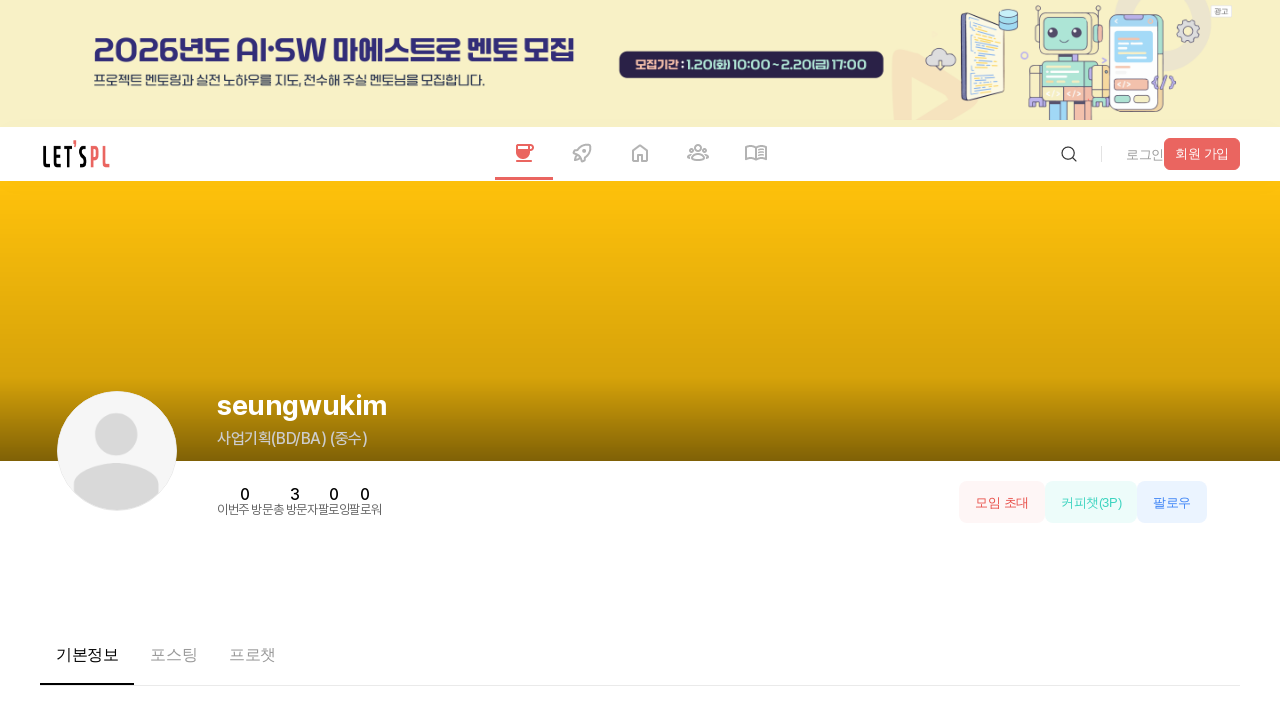

--- FILE ---
content_type: text/html; charset=utf-8
request_url: https://letspl.me/people/seungwukim
body_size: 51778
content:
<!DOCTYPE html><html lang="ko"><head><title>프로필 │ seungwukim님과 같이 협업(프로젝트, 스터디, 팀빌딩,부트캠프)과 커피챗 상담을 시작해보세요!</title><meta charSet="utf-8"/><meta name="viewport" content="width=device-width, initial-scale=1, maximum-scale=1.0, user-scalable=no"/><meta name="robots" content="max-image-preview:large"/><meta name="googlebot" content="index,follow"/><meta name="description" content="seungwukim님의 프로필 | 사업,사업기획(BD/BA),,중수"/><meta name="keywords" content="seungwukim,프로젝트,커피챗,이력서,취업,부트캠프 ,커리어,진로,창업,스타트업,사이드프로젝트,크라우드리쿠르팅,회고,스터디,팀빌딩,디지털노마드,협업,이직,N잡,프로그래머,마케터,UIUX,디자이너,사업,사업기획(BD/BA),중수,온,오프라인 모두 가능 ,주중,주말 가능시간대 미정,장소 미정,"/><meta name="google-site-verification" content="COWGHBCmS5k58kXnTrg_2V6Y4mYtecKlsWmQAGNtI-M"/><meta property="og:image" content="https://letspl.me/assets/images/prof-no-img.png"/><meta property="og:url" content="https://letspl.me/people/seungwukim"/><meta property="og:title" content="프로필 │ seungwukim님과 같이 협업(프로젝트, 스터디, 팀빌딩,부트캠프)과 커피챗 상담을 시작해보세요"/><meta property="og:description" content="seungwukim님의 프로필 | 사업,사업기획(BD/BA),중수"/><meta name="twitter:card" content="summary"/><meta name="twitter:site" content="@SF34_Inc"/><meta name="generator" content="letspl"/><meta name="letspl:subdomain" content="people"/><meta property="article:author" content="seungwukim"/><link rel="canonical" href="https://letspl.me/people/seungwukim"/><link rel="manifest" href="/manifest.json"/><link rel="shortcut icon" href="/favicon.ico"/><link rel="apple-touch-icon" href="https://d1s1r4xme959x6.cloudfront.net/images/icon/logo_152x152.webp"/><link rel="apple-touch-startup-image" media="(device-width: 375px) and (device-height: 812px) and (-webkit-device-pixel-ratio: 3)" href="https://d1s1r4xme959x6.cloudfront.net/images/splashscreen/iphonex_splash.png"/><link rel="apple-touch-startup-image" media="(device-width: 375px) and (device-height: 667px) and (-webkit-device-pixel-ratio: 2)" href="https://d1s1r4xme959x6.cloudfront.net/images/splashscreen/iphone6_splash.png"/><link rel="apple-touch-startup-image" media="(device-width: 414px) and (device-height: 736px) and (-webkit-device-pixel-ratio: 3)" href="https://d1s1r4xme959x6.cloudfront.net/images/splashscreen/iphoneplus_splash.png"/><link rel="apple-touch-startup-image" media="(device-width: 320px) and (device-height: 568px) and (-webkit-device-pixel-ratio: 2)" href="https://d1s1r4xme959x6.cloudfront.net/images/splashscreen/iphone5_splash.png"/><link rel="apple-touch-startup-image" media="(device-width: 768px) and (device-height: 1024px) and (-webkit-device-pixel-ratio: 2)" href="https://d1s1r4xme959x6.cloudfront.net/images/splashscreen/ipad_splash.png"/><link rel="apple-touch-startup-image" media="(device-width: 834px) and (device-height: 1112px) and (-webkit-device-pixel-ratio: 2)" href="https://d1s1r4xme959x6.cloudfront.net/images/splashscreen/ipadpro1_splash.png"/><link rel="apple-touch-startup-image" media="(device-width: 1024px) and (device-height: 1366px) and (-webkit-device-pixel-ratio: 2)" href="https://d1s1r4xme959x6.cloudfront.net/images/splashscreen/ipadpro2_splash.png"/><meta name="mobile-web-app-capable" content="yes"/><meta name="apple-mobile-web-app-status-bar-style" content="black"/><meta name="apple-mobile-web-app-title" content="렛플"/><meta name="theme-color" content="#ea6560"/><meta name="next-head-count" content="32"/><link rel="preload" href="/_next/static/media/f17a53aa0590e644-s.p.woff" as="font" type="font/woff" crossorigin="anonymous" data-next-font="size-adjust"/><link rel="preload" href="/_next/static/media/5e8f67e57023749c-s.p.woff" as="font" type="font/woff" crossorigin="anonymous" data-next-font="size-adjust"/><link rel="preload" href="/_next/static/media/4877192cd5515212-s.p.woff" as="font" type="font/woff" crossorigin="anonymous" data-next-font="size-adjust"/><link rel="preload" href="/_next/static/media/78df9e04dd358ae4-s.p.woff" as="font" type="font/woff" crossorigin="anonymous" data-next-font="size-adjust"/><link rel="preload" href="/_next/static/media/a963592cbe26c116-s.p.woff" as="font" type="font/woff" crossorigin="anonymous" data-next-font="size-adjust"/><link rel="preload" href="/_next/static/media/55b46aeaa15ab587-s.p.woff" as="font" type="font/woff" crossorigin="anonymous" data-next-font="size-adjust"/><link rel="preload" href="/_next/static/media/2c1ad0e1c1e2bcc1-s.p.woff" as="font" type="font/woff" crossorigin="anonymous" data-next-font="size-adjust"/><link rel="preload" href="/_next/static/css/9504a01dab46e748.css" as="style"/><link rel="stylesheet" href="/_next/static/css/9504a01dab46e748.css" data-n-g=""/><link rel="preload" href="/_next/static/css/77b96e8ba3952b2a.css" as="style"/><link rel="stylesheet" href="/_next/static/css/77b96e8ba3952b2a.css" data-n-p=""/><link rel="preload" href="/_next/static/css/0a3c1f1b1b6db8fc.css" as="style"/><link rel="stylesheet" href="/_next/static/css/0a3c1f1b1b6db8fc.css" data-n-p=""/><link rel="preload" href="/_next/static/css/32cc3c50dd1c347a.css" as="style"/><link rel="stylesheet" href="/_next/static/css/32cc3c50dd1c347a.css" data-n-p=""/><link rel="preload" href="/_next/static/css/0338dffc800e9f0b.css" as="style"/><link rel="stylesheet" href="/_next/static/css/0338dffc800e9f0b.css" data-n-p=""/><link rel="preload" href="/_next/static/css/7848ad87cfb659ce.css" as="style"/><link rel="stylesheet" href="/_next/static/css/7848ad87cfb659ce.css" data-n-p=""/><link rel="preload" href="/_next/static/css/9c153a6a3f4508b9.css" as="style"/><link rel="stylesheet" href="/_next/static/css/9c153a6a3f4508b9.css" data-n-p=""/><link rel="preload" href="/_next/static/css/648e8ec83c7b251b.css" as="style"/><link rel="stylesheet" href="/_next/static/css/648e8ec83c7b251b.css" data-n-p=""/><link rel="preload" href="/_next/static/css/80c70a6ffeea5391.css" as="style"/><link rel="stylesheet" href="/_next/static/css/80c70a6ffeea5391.css" data-n-p=""/><noscript data-n-css=""></noscript><script defer="" nomodule="" src="/_next/static/chunks/polyfills-42372ed130431b0a.js"></script><script id="naver-ad" src="//wcs.naver.net/wcslog.js" type="text/javascript" defer="" data-nscript="beforeInteractive"></script><script defer="" src="/_next/static/chunks/7542.d478fb4b30d22182.js"></script><script src="/_next/static/chunks/webpack-bed0baefa2272624.js" defer=""></script><script src="/_next/static/chunks/framework-b0ec748c7a4c483a.js" defer=""></script><script src="/_next/static/chunks/main-d809c40202168830.js" defer=""></script><script src="/_next/static/chunks/pages/_app-31d3fd3769710e24.js" defer=""></script><script src="/_next/static/chunks/5518-cb172ee993966bcf.js" defer=""></script><script src="/_next/static/chunks/6057-d9cfb0265b779430.js" defer=""></script><script src="/_next/static/chunks/9669-83d396dda0e2a3f0.js" defer=""></script><script src="/_next/static/chunks/5519-e745034a78a374fb.js" defer=""></script><script src="/_next/static/chunks/3951-2a6bf6e05af77980.js" defer=""></script><script src="/_next/static/chunks/1914-b8c4b59ed8abc7dc.js" defer=""></script><script src="/_next/static/chunks/7735-362c93171b4a576e.js" defer=""></script><script src="/_next/static/chunks/3050-f12d27151fcc309d.js" defer=""></script><script src="/_next/static/chunks/6011-eaa5f080b390b791.js" defer=""></script><script src="/_next/static/chunks/7341-ff3f5a3780433717.js" defer=""></script><script src="/_next/static/chunks/3775-a3eeb0dafae5b9a5.js" defer=""></script><script src="/_next/static/chunks/2758-64fbe2af85cf133b.js" defer=""></script><script src="/_next/static/chunks/6869-e4aa03ef87aa36a0.js" defer=""></script><script src="/_next/static/chunks/8183-7ddca2301fce23c8.js" defer=""></script><script src="/_next/static/chunks/7461-6c7ffef0173ff8c9.js" defer=""></script><script src="/_next/static/chunks/1535-52166947e0a6e4ad.js" defer=""></script><script src="/_next/static/chunks/1562-b4cd979be46b2c54.js" defer=""></script><script src="/_next/static/chunks/9409-fb680ce401beb0c6.js" defer=""></script><script src="/_next/static/chunks/4265-5c5616ed17c26740.js" defer=""></script><script src="/_next/static/chunks/4215-433849f02a9918ac.js" defer=""></script><script src="/_next/static/chunks/648-501d3a6bb06e1b39.js" defer=""></script><script src="/_next/static/chunks/9269-31b46babddba6b7c.js" defer=""></script><script src="/_next/static/chunks/pages/people/%5Bnickname%5D-8cdb6d590861d07b.js" defer=""></script><script src="/_next/static/g7cE0GjYS51CEOO5FS3_A/_buildManifest.js" defer=""></script><script src="/_next/static/g7cE0GjYS51CEOO5FS3_A/_ssgManifest.js" defer=""></script><style id="__jsx-3876675628">html{font-family:'__LocalFont_dc6045', '__LocalFont_Fallback_dc6045'}</style></head><body><div id="__next"><div class="other_bannerPc2__zV45e"><a rel="noopener"><img src="https://letspl.s3.ap-northeast-2.amazonaws.com/ad/maestro/maestro_mento_1800_180.png" alt="go_bunzee" width="1200" height="120"/></a></div><header class="header_header__LYalR"><nav class="header_nav__89brL"><img src="https://d1s1r4xme959x6.cloudfront.net/images/iclogo.png" alt="letspl_logo" class="header_navImg__T4ucN" loading="lazy"/><ul class="header_navBar__HHHw3"><li><a class="active" href="/people"><img class="header_navIcon__ux_Og" src="/assets/images/nav/ic-nav-coffee.svg" alt="cofeechat"/><img class="header_navIconActive__mM9Cz" src="/assets/images/nav/ic-nav-coffee-active.svg" alt="cofeechat"/><span>coffeechat</span></a></li><li><a class="" href="/release"><img class="header_navIcon__ux_Og" src="/assets/images/nav/ic-nav-booth.svg" alt="release"/><img class="header_navIconActive__mM9Cz" src="/assets/images/nav/ic-nav-booth-active.svg" alt="출시"/><span>release</span></a></li><li><a class="" href="/"><img class="header_navIcon__ux_Og" src="/assets/images/nav/ic-nav-lounge.svg" alt="라운지"/><img class="header_navIconActive__mM9Cz" src="/assets/images/nav/ic-nav-lounge-active.svg" alt="home"/><span>home</span></a></li><li><a class="" href="/project"><img class="header_navIcon__ux_Og" src="/assets/images/nav/ic-nav-project.svg" alt="project"/><img class="header_navIconActive__mM9Cz" src="/assets/images/nav/ic-nav-project-active.svg" alt="project"/><span>meeting</span></a></li><li><a class="" href="/quest"><img class="header_navIcon__ux_Og" src="/assets/images/nav/ic-nav-magazine.svg" alt="매거진"/><img class="header_navIconActive__mM9Cz" src="/assets/images/nav/ic-nav-magazine-active.svg" alt="매거진"/><span>magazine</span></a></li></ul><div class="header_login__WCiav"><div class="header_loginLogout__NzYm7"><div class="header_loginBtnwrapper__YUPRM"><div><button class="button_button__5Uw4Q     "><img class="" src="/assets/images/ic-search.svg" alt="버튼"/></button></div></div><i class="header_loginDivider__W5rqR"></i><div class="header_loginJoinwrap__s_QgF"><div class="header_loginJointxtbtn__cSA3i"><button class="button_button__5Uw4Q     "><span class="">login</span></button></div><div class="header_loginJoinsquarebtn__H9vLt"><button class="button_button__5Uw4Q button_square__cHdUO    "><span class="">signup</span></button></div></div><div class="header_loginJoinmobile__n54yL"><a><img loading="lazy" src="/assets/images/ic-login.svg" alt="login"/></a></div></div></div></nav></header><h1 class="other_seo__Cv9n3">seungwukim님의 프로필</h1><div class="profile_layoutprofile__cGnGd"><div><div class="profile_profileheader__P_kBl"><div class="profile_profileheaderBg__bkDg3"><div class="profile_profileheaderSetting__dwucC"></div><div class="profile_profileheaderBgcaledula__4AeFY"></div></div><div class="profile_profileheaderWrapper__4z8io"><div class="profile_profileheaderPicwrapper__EwzfG"><div class="profile_profileheaderPic__nznpX"><img class="profile_profileheaderPicimg__ITVaC" src="https://letspl.me/assets/images/prof-no-img.png" alt="seungwukim"/></div></div><div class="profile_profileheaderUserwrapper__ys8RB"><h2 class="profile_profileheaderUserid__OFAoA">seungwukim</h2><span class="profile_profileheaderUsertype__pnM3F"><span class="profile_profileheaderUsercategory__pGxIJ">사업기획(BD/BA)<!-- --> (<!-- -->중수<!-- -->)</span></span><div class="profile_profileheaderStats__ToJ3B"><div class="profile_profileheaderStatsitems__Cj6eE"><dt>weekly_vistor</dt><dd>0</dd></div><div class="profile_profileheaderStatsitems__Cj6eE"><dt>total_visitor</dt><dd>0</dd></div><div class="profile_profileheaderStatsitems__Cj6eE"><dt>following</dt><dd>0</dd></div><div class="profile_profileheaderStatsitems__Cj6eE"><dt>follower</dt><dd>0</dd></div></div><p class="profile_profileheaderDes__ltysh"></p></div><div class="profile_profileheaderUserbtn__cSZZH"><button class="profile_profileBtnredlight__OsLzT"><span>invite_project</span></button><button class="profile_profileBtngreen__jq45P"><span>coffeechat<!-- -->(<!-- -->3<!-- -->P)</span></button><button class="profile_profileBtnfollow__ftJjL"><span>follow</span></button></div></div></div></div><div class="layout_gap5xl__IMJYl"></div><div class="profile_menutab__aJkVT"><button class="profile_menutabButtonactive__34WQd"><span>basic_info</span></button><button class="profile_menutabButton__we9dv"><span>posting</span></button><button class="profile_menutabButton__we9dv"><span>prochat</span></button></div><div class="layout_gap3xl__l6eaL"></div><div class="profile_layoutprofileNormalinfo__U_sVp"><div class="profile_layoutprofileNormalleft__TL0ot"><div class="profile_box__DNFLS"><div class="profile_boxTitle__mlH7A"><h3>network</h3><div class="profile_boxFollow__SMzeo"><button class="profile_profileBtnfollow__ftJjL"><span>follow</span></button></div></div><div class="profile_tab__EVgVE"><button class="profile_tabBtnactive__qjupM"><img src="/assets/images/ic-grinning-face-3d-20.png" alt="follower"/><span class="profile_tabBtnactiveTit__YEjd9">follower</span><span class="profile_tabBtnactiveNum__pltql">0</span></button><button class="profile_tabBtn__PW2Jc"><img src="/assets/images/replyemoji/ic-like-3d-20.png" alt="following"/><span class="profile_tabBtnTit__Iublo">following</span><span class="profile_tabBtnNum__UuvuK">0</span></button><button class="profile_tabBtn__PW2Jc"><img src="/assets/images/replyemoji/ic-partying-face-3d-20.png" alt="coworker"/><span class="profile_tabBtnTit__Iublo">coworker</span><span class="profile_tabBtnNum__UuvuK">0</span></button><button class="profile_tabBtn__PW2Jc"><img src="/assets/images/ic-project-3d-16.png" alt="meeting"/><span class="profile_tabBtnTit__Iublo">meeting</span><span class="profile_tabBtnNum__UuvuK">0</span></button><button class="profile_tabBtn__PW2Jc"><img src="/assets/images/ic-bookmark-3d-16.png" alt="booth"/><span class="profile_tabBtnTit__Iublo">booth</span><span class="profile_tabBtnNum__UuvuK">0</span></button></div><div class="profile_boxNetworkwrap__c5d6D"><div class="profile_profileempty__hiJH9"><p class="profile_profileemptytxt__Y7ufS">no_follower</p></div></div></div><div class="layout_gapXl__fEYjo"></div><div class="profile_box__DNFLS"><div class="profile_boxTitle__mlH7A"><h3>status</h3></div><div class="profile_profileempty__hiJH9"><p class="profile_profileemptytxt__Y7ufS">no_status_now</p></div><div class="layout_gap3xl__l6eaL"></div><div class="profile_boxStatusfold__VK6uq"></div></div><div class="layout_gapXl__fEYjo"></div><div class="profile_box__DNFLS"><div class="profile_boxTitle__mlH7A"><h3>recent_activity</h3></div><div class="profile_tab__EVgVE"><button class="profile_tabBtnactive__qjupM"><img src="/assets/images/ic-grinning-face-3d-20.png" alt="posting"/><span class="profile_tabBtnactiveTit__YEjd9">posting</span><span class="profile_tabBtnactiveNum__pltql">0</span></button><button class="profile_tabBtn__PW2Jc"><img src="/assets/images/ic-Envelope-3d.png" alt="reply"/><span class="profile_tabBtnTit__Iublo">reply</span><span class="profile_tabBtnNum__UuvuK">0</span></button><button class="profile_tabBtn__PW2Jc"><img src="/assets/images/replyemoji/ic-like-3d-20.png" alt="reaction"/><span class="profile_tabBtnTit__Iublo">reaction</span><span class="profile_tabBtnNum__UuvuK">0</span></button><button class="profile_tabBtn__PW2Jc"><img src="/assets/images/replyemoji/ic-partying-face-3d-20.png" alt="meeting"/><span class="profile_tabBtnTit__Iublo">meeting</span><span class="profile_tabBtnNum__UuvuK">0</span></button><button class="profile_tabBtn__PW2Jc"><img src="/assets/images/ic-bookmark-3d-16.png" alt="booth"/><span class="profile_tabBtnTit__Iublo">booth</span><span class="profile_tabBtnNum__UuvuK">0</span></button></div><div class="profile_profileempty__hiJH9"><p class="profile_profileemptytxt__Y7ufS">no_recent_posting</p></div></div><div class="layout_gapXl__fEYjo"></div><div class="profile_box__DNFLS"><div class="profile_boxTitle__mlH7A"><h3>favorite_info</h3></div><div class="profile_profilenormalinfo__tytNt"><div class="profile_profilenormalinfoRed__MbZw9"><span>projectLocation1String.00</span></div><div class="profile_profilenormalinfoPurple__XcLDN"><span>projectLocation3String.KR00</span></div><div class="profile_profilenormalinfoGreen__OtIuY"><span>timeString.00<!-- -->timeDetailString.00</span></div><div class="profile_profilenormalinfoBlue__zlSYM"><span>no_interest_info</span></div></div></div><div class="layout_gapXl__fEYjo"></div><div class="profile_box__DNFLS"><div class="profile_boxTitle__mlH7A"><h3>career_info</h3></div><div class="profile_profileempty__hiJH9"><p class="profile_profileemptytxt__Y7ufS">no_career_now</p></div></div><div class="layout_gapXl__fEYjo"></div><div class="profile_box__DNFLS"><div class="profile_boxTitle__mlH7A"><h3>skill_title</h3></div><div class="profile_profileempty__hiJH9"><p class="profile_profileemptytxt__Y7ufS">no_skill_now</p></div></div><div class="layout_gapXl__fEYjo"></div><div class="profile_box__DNFLS"><div class="profile_boxTitle__mlH7A"><h3>portfolio</h3></div><div class="profile_profileempty__hiJH9"><p class="profile_profileemptytxt__Y7ufS">no_portfolio_now</p></div></div><div class="layout_gapXl__fEYjo"></div><div class="profile_box__DNFLS"><div class="profile_boxTitle__mlH7A"><h3>review_by_others</h3></div><div class="profile_tab__EVgVE"><button class="profile_tabBtnactive__qjupM"><img src="/assets/images/ic-grinning-face-3d-20.png" alt="coffeechat"/><span class="profile_tabBtnactiveTit__YEjd9">coffeechat</span><span class="profile_tabBtnactiveNum__pltql">0</span></button><button class="profile_tabBtn__PW2Jc"><img src="/assets/images/replyemoji/ic-like-3d-20.png" alt="project"/><span class="profile_tabBtnTit__Iublo">project</span><span class="profile_tabBtnNum__UuvuK">0</span></button><button class="profile_tabBtn__PW2Jc"><img src="/assets/images/replyemoji/ic-like-3d-20.png" alt="prochat"/><span class="profile_tabBtnTit__Iublo">prochat</span><span class="profile_tabBtnNum__UuvuK">0</span></button></div><div class="profile_profileempty__hiJH9"><p class="profile_profileemptytxt__Y7ufS">no_review_yet</p></div></div><div class="layout_gap7xl__KE9TD"></div></div><div class="profile_layoutprofileNormalright__s_bDD"><div class="profile_boxNormalright__Mj0jP"><span class="profile_boxNormalrightTit__JZqVY">for_you_project</span><div class="profile_boxNormalrightListside__zTZl2"></div></div><div class="layout_gapXl__fEYjo"></div><div class="profile_boxNormalright__Mj0jP"><span class="profile_boxNormalrightTit__JZqVY">simliar_profile</span><div class="profile_boxNormalrightLetspler__UZ1_t"></div></div><div class="layout_gap7xl__KE9TD"></div></div></div></div><div class="footer_footer__jRdP_"><div class="footer_footerContent__mgezo"><div class="footer_footerTop__F9_N0"><div class="footer_footerTopLeft__ZTO34"><div class="footer_footerTopLeftLogowrap__StTVx"><a><img blurDataURL="[data-uri]" placeholder="blur" loading="lazy" src="https://d1s1r4xme959x6.cloudfront.net/images/iclogo.png" alt="logo 로고" class="logo"/></a></div><ul><li><span>link_kakao</span><a href="https://pf.kakao.com/_xhPHfxb" rel="noopener noreferrer" target="_blank">link_kakao_url</a></li><li><span>link_operator</span><a href="https://letspl.me/people/렛플운영자" target="_self">link_operator_url</a></li><li><span>link_invest</span><a href="mailto:help@lespl.me">help@letspl.me</a></li><li><span>link_ad_url</span><a>link_ad</a></li></ul></div><nav class="footer_footerTopRight__dM9g8"><ul><li class="footer_footerTopRightTitle__vCW_z">link_shortcut</li><li><a href="/people">coffeechat</a></li><li><a href="/release">release</a></li><li><a href="/project">home</a></li><li><a href="/">meeting</a></li><li><a href="/quest">magazine</a></li></ul><ul><li class="footer_footerTopRightTitle__vCW_z">how_to_use</li><li><a href="/common/notice">page_notice</a></li><li><a href="/common/faq">page_faq</a></li></ul><ul><li class="footer_footerTopRightTitle__vCW_z">related_service</li><li><a href="https://bunzee.ai" target="_blank" rel="noopener noreferrer">bunzee</a></li><li><a href="https://www.instagram.com/letspl_insta/" target="_blank" rel="noopener noreferrer">instagram</a></li><li><a href="https://x.com/@SF34_Inc" target="_blank" rel="noopener noreferrer">x</a></li><li><a href="https://www.linkedin.com/company/sf34-inc/" target="_blank" rel="noopener noreferrer">linkedin</a></li><li><a href="https://www.facebook.com/profile.php?id=61563027445909" target="_blank" rel="noopener noreferrer">facebook</a></li><li><a href="https://www.youtube.com/@LETSPL-OFFICIAL/shorts" target="_blank" rel="noopener noreferrer">youtube</a></li></ul><ul><li class="footer_footerTopRightTitle__vCW_z">link_tos</li><li><a href="/tnc/service_policy">link_tos</a></li><li><a href="/tnc/privacy_policy">link_privacy</a></li><li><a href="/tnc/payment_policy">link_payment</a></li><li><a href="/tnc/refund_policy">link_refund</a></li></ul></nav></div></div><div class="footer_footerBottom__8a3zp"><div class="footer_footerBottomWrapper__ws44z"><div class="footer_footerBottomLeft__grmov"><ul><li> <!-- -->business_name</li><li>business_ceo</li><li>business_regno</li><li><a href="https://www.ftft.go.kr/www/biz/bizCommView.do?key=5375&amp;apv_perm_no=2024320022530201584" target="_blank" rel="noopener noreferrer">business_comm</a></li><li><a href="https://naver.me/FoHNAxcA" target="_blank" rel="noopener noreferrer">business_address</a></li><li> <!-- -->business_privacy</li></ul><p>copyright</p><ul class="footer_footerBottomLeftMbwrap__tYB7a"><li><a href="/tnc/service_policy">link_tos</a></li><li><a href="/tnc/privacy_policy">link_privacy</a></li><li><a href="/tnc/payment_policy">link_payment</a></li><li><a href="/tnc/refund_policy">link_refund</a></li></ul></div><div><div><ul><li><a href="https://play.google.com/store/apps/details?id=org.letspl.awesomecrew" target="_blank" rel="noopener noreferrer"><img blurDataURL="[data-uri]" placeholder="blur" loading="lazy" src="/assets/images/googlePlayBadge.svg" alt="letspl_android_app 렛플 구글 플레이스토어" width="160" height="47"/></a></li><li><a href="https://apps.apple.com/kr/app/id1595017110" target="_blank" rel="noopener noreferrer"><img blurDataURL="[data-uri]" placeholder="blur" loading="lazy" src="/assets/images/appStoreBadge.svg" alt="letspl_ios_app 렛플 애플 앱스토어" width="160" height="53"/></a></li></ul></div></div></div></div></div> </div><script id="__NEXT_DATA__" type="application/json">{"props":{"isServer":true,"initialState":{"user_reducer":{"USER_LOGIN_ATTEMPT":false,"USER_LOGINED":false,"USER_LOGIN_TIME":null,"USER_PROFILE":{},"USER_REFRESH":{"isRefresh":false,"page":"/"},"LETSPL_CHAT_SOCKET":{},"LETSPL_CHAT_LIST":[],"LETSPL_CHAT_READY":false,"LETSPL_CHAT_OPEN":false,"LETSPL_CHAT_READ":[0],"LETSPL_VOICE_CHAT":{},"LETSPL_TO_DO":[],"LETSPL_TO_DO_OPEN":false,"LETSPL_BANNER_LIST":[],"LETSPL_AD_LIST":[],"LETSPL_QUEST_PROGRESS":{}}},"initialProps":{"pageProps":{"path":"/people/seungwukim","result":true,"profile_data":{"USER_NO":366,"PRO_NO":null,"PRO_POINT":null,"USER_IMG_URL":"https://letspl.me/assets/images/prof-no-img.png","BACKGROUND_IMG_URL":null,"USER_NICKNAME":"seungwukim","LAST_LOGIN":1707,"USER_MAIN_FUNC":"01","USER_MAIN_FUNC_DETAIL":"0101","USER_MAIN_FUNC_LEVEL":"03","USER_MAIN_FUNC_YEAR":"00","USER_SUB_FUNC":"00","USER_SUB_FUNC_LEVEL":"00","USER_SUB_FUNC_DETAIL":"0000","USER_SUB_FUNC_YEAR":"00","USER_INTEREST":"00","USER_OFFLINE":"00","USER_LOCATION1":"KR00","USER_TIME_RANGE":"00","USER_TIME_RANGE_DETAIL":"00","USER_POINT_SETTING":3,"USER_COMMENT":null,"USER_DETAIL_COMMENT":null,"USER_PF_URL1":null,"USER_PF_URL2":null,"USER_PF_URL3":null,"USER_PF_URL4":null,"USER_PF_URL5":null,"MBTI":"0000","USER_SKILL":null,"CAREER_INITIAL":"00","USER_CAREER":null,"HAS_PHONE":"00","USER_PHONE":null,"USER_EMAIL":null,"USER_SOURCE":null,"CI_VERIFIED":"00","IS_OWNER":0,"USER_LIKE":null,"IS_LIKE":null,"USER_LEVEL":6,"REVIEW_COUNT":null,"USER_RESUME":null,"RESUME_PUBLIC":"00","GITHUB_TOKEN":null,"GITHUB_DATA":null,"DRIBBBLE_DATA":null,"FIGMA_DATA":null,"LINKED_DATA":null,"MEMBER_STATUS":null,"CURRENT_STATUS":"00"},"isServer":true,"locale":"ko","_nextI18Next":{"initialI18nStore":{"ko":{"common":{"403_error_body1":"적절한 접근권한을 가지고 계신다면 로그인 시 보여집니다","403_error_body2":"","403_error_title1":"죄송합니다. 현재 이 페이지를","403_error_title2":"접근하실 권한이 없습니다.","404_error_body1":"삭제되거나 없는 페이지입니다. 기타사항은","404_error_body2":"고객센터를 통해 문의해주시기 바랍니다","404_error_title1":"죄송합니다. 현재 페이지를","404_error_title2":"찾을 수 없습니다.","500_error_body1":"클라이언트 에러가 발생하였습니다","500_error_body2":"새로고침을 해주시고, 이후에도 동일하게 발생 시 고객센터를 통해 문의해주시기 바랍니다.","500_error_title1":"죄송합니다. 현재 알수없는 오류가","500_error_title2":"발생했습니다.","about_search_result":"{{name}}에 대한 검색 결과","accept":"수락","account_and_activity":"계정 및 활동","account_transfer":"이관하기","ad":"광고","add":"추가","additional":"외","addtional_info":"추가정보","after_login_see":"로그인 후 무료로 전체 내용 확인 가능합니다.","agreed":"동의","alarm":"알림","alarm_ad_email":"이메일 공고수신 동의","alarm_ad_sms":"SMS 광고수신","alarm_email":"알림 메일 수신 동의","alarm_email_guide":"렛플의 알림을 이메일로 받습니다.","alarm_list":"알림내역","alarm_setting":"알림 설정","all":"전체","all_gifticon":"전체 상품","all_member":"전 멤버","apply":"지원","apply_cancel":"신청취소","apply_completed":"신청완료","apply_confirmed":"참여확정","apply_date":"지원일","apply_filter":"필터 적용","apply_project":"모임 지원","apply_project_status":"모임 지원 현황","approve":"승인","archive":"저장소","ask":"문의하기","ask_agreed":"등록 시 이메일 정보가 (주)SF34에 제공됨을 동의한것으로 간주됩니다.","ask_help":"문의해주세요","assign_pic":"책임자선택","assign_pic_placeholder":"1명 이상의 멤버를 선택해주세요.","attach_file":"파일 첨부","attention":"렛플이 주목중","auth":"인증","auth_complete":"인증완료","auth_date":"인증 날짜","auth_kakao":"카카오로 인증","auth_naver":"네이버로 인증","auth_pass":"패스로 인증","auth_status":"인증 상태","auto_move":"자동이동","available":"사용가능","available_point":"사용 가능 포인트","back":"뒤로","bakery":"베이커리","bank_transfer":"계좌 이체","basic_info":"기본정보","belonging":"의","benefit":"혜택","birthday":"생년월일","blog_event":"블로그 이벤트","blog_event_desc1":"커피 받아가세요(~1.31","blog_event_desc2":"내 블로그에 렛플 소개하면","blog_event_desc3":"드려요","booking":"얘약","bookmark":"북마크","bootcamp":"부트캠프","booth":"부스","bracket_ad":"[광고]","bracket_booth":"[부스]","bracket_completed":"[발송완료]","bracket_etc":"[기타]","bracket_invest":"[투자]","bracket_magazine":"[매거진]","bracket_main_job":"[본캐]","bracket_newsletter":"[뉴스레터]","bracket_payment":"[결제]","bracket_prochat":"[프로챗]","bracket_project":"[모임]","bracket_rejected":"[거절]","bracket_review":"[평가]","bracket_screening":"[심사중]","bracket_social":"[소셜]","bracket_sub_job":"[부캐]","brand":"브랜드","build_project":"모임 만들기","business":"사업","business_address":"주소 : 서울 관악구 신림로 117 창업히어로3 404호","business_ceo":"대표 : 이성민","business_comm":"통신판매신고번호 : 제 2024-서울관악-1584호","business_info":"사업자 정보","business_name":"SF34(주식회사 에스에프써티포)","business_privacy":"개인정보책임자 : 최윤석","business_regno":"사업자등록번호 : 227-81-25304","cancel":"취소","career_document":"팀원의 경력증명서(건강보험/재학(재직)증명서/이력서 등)를 하나의 ZIP 파일로 제출해주세요. 😁","category":"분류","challenge":"챌린지","change_image":"이미지 변경","change_to_gifticon":"모은 포인트로 기프티콘으로 바꿔보세요","chat":"채팅","chat_review":"챗 리뷰","chat_review_guide":"{{name}}님은 어떠셨나요?","check":"확인","check_detail":"상세내용 확인이 가능합니다.","check_real":" QR로 진위여부를 확인할 수 있습니다.","cheer_up":"응원합니다","choice":"선택","choose_payment_method":"결제 방법을 선택해주세요","choose_payment_product":"결제 금액 선택을 선택해주세요","chosen":"선택되었습니다","click":"클릭","click_to_upload":"클릭해서 파일을 업로드해주세요.","clicked":"누르셨어요","close":"닫기","close_after":"후 종료","code":"코드","coffee":"커피","coffee_beverage":"커피/음료","coffeechat":"커피챗","common":"공통","complete":"완료","complete_project":"완료한 모임","conneting_others":"모임 또는 부스 연결","consensus":"동의여부","consulting":"상담","content":"내용","content_placeholder":"문의 내용을 입력해주세요.","copy":"복사하기","copy_clipboard":"클립보드 복사","copy_url":"URL 복사","copyright":"© with TEAM, LET'SPL","coworker":"동료","crawling":"크롤링","create":"생성","create_booth":"부스 만들기","credit_card":"신용카드","current":"현재","cvs":"편의점/마트","daily":"일간","date":"날짜","day":"일","del":"삭제","delay":"지연","design":"디자인","detail":"상세","detail_introduction":"상세 설명","develop":"개발","develop_period":"개발 기간","develop_retro":"개발 회고","develop_team":"개발팀 정보","disagreed":"미동의","distinction":"구분","do_interface":"연동하기","done":"했습니다","down":"하락","download":"다운로드","edit":"수정","edit_posting":"포스팅 수정","edit_prochat":"프로챗 수정","edting":"수정","elapsed":"경과","email":"이메일","email_placeholder":"연락받으실 이메일을 입력해주세요","email_title":"제목 작성","email_title_placeholder":"10자 이상으로 작성해주세요","empty_print":"빈칸으로 출력됩니다.","end":"종료","end_after":"","end_tody":"오늘 마감","etc":"기타","etc_support":"기타 지원","event":"이벤트","exact_career":"소개내용과 경험과 역랑이 일치해요","except_this":"이 외 ","expand":"더보기","extra_question":"요청 질문이외에도 추가 질문을 받아주셨어요","facebook":" 페이스북페이지","facebook_wanring":"페이스북 로그인은 25.5.31일자로 사용이 불가능합니다","faq":"자주하는 질문","faq_title":"LET'S ask","fast_feedback":"피드백이 빠릅니다","fastfood":"치킨/피자/버거","feedback":"피드백","feel_same":"공감합니다","female":"여","field":"분야","figma":"피그마","file_max_10mb":"파일(10MB 이하만)","filter":"필터","filter_detail":"필터 상세","fold":"접기","follow":"팔로우","follower":"팔로워","following":"팔로잉","free":"무료","free_coffee_chat":"커피챗(무료)","friday":"금","from_acquired":"{{number}}년 취득","from_join":"{{date}}부터 참여중","gender":"성별","get_point":" 누르면 포인트 : {{date}}까지","gift_card":"상품권","gift_price":"상품 포인트","gifticon":"기프티콘","github":"깃허브","giveup":"포기","go_application":"신청서 가기","go_booth":"부스 가기","go_chat":"대화창 열기","go_detail":"상세보기","go_guide":"가이드가기","go_magazine":"매거진 가기","go_main":"첫 화면으로","go_opponent":"상대 프로필 가기","go_posting":"포스팅 가기","go_prochat":"프로챗 가기","go_profile":"프로필 가기","go_project":"모임 가기","go_request_booth":"부스 생성페이지 가기","go_resume":"이력서 보기","go_review":"리뷰하기","go_sercret":"비밀노트 가기","go_work":"할일 보기","has_career":"경력보유여부","has_other_job":"본인의 주 직군 외 서브 직군이 있나요","has_proposal_history":"개 있습니다","have_other_alarm":"건의 메시지가 있습니다.","health_insurance":"건강보험","here":"여기로","home":"홈","hour":"시","how":"방법","how_about_coworker":"{{name1}}에 참여중인 {{name2}}님은 어떠셨나요?","how_to_use":"이용안내","image":"이미지","image_format_guide":"업로드 가능한 확장자는 jpg/jpeg, png, gif, svg 입니다.","image_max_5":"최대 5개","image_rec_guide":"가로/세로의 비율이 1:1을 맞춰 주세요.","image_upload_730":"사진 업로드(7:30)","in_charge":"담당 중","in_detail":"자세히","industry":"산업","info":"정보","info_agree":" 예(제공동의)","info_given_to_kt":"제 3자(KT)에 대한 정보제공 동의","info_reject":" 아니오(제공거절)","initialize":"초기화","input_detail_placeholder":"상세내용을 입력해주세요","input_only":"입력칸만","input_url_placeholder":"URL을 입력해주세요","inside_only_resume":"외부에 공유할 수 없는 문서입니다.","instagram":"인스타그램","interest":"관심분야","interface":"연동","interface_completed":"연동완료","interface_figma":"피그마 연동","interface_github":"깃허브 연동","interface_linkedin":"링크드인 연동","intro_self":"자기 소개","introduce":"소개","invest":"투자","invisible":"비노출","invitation":"초대","invite_project":"모임 초대","invited_booth":"초대받은 부스","issue":"발행","item":"항목","item_detail_category":"아이디어 상세분류","item_introduction":"아이템 소개","item_value":"아이템 핵심가치 제안","jira_bot":"JIRA 봇","job":"직무","recruiting_job":"모집 직무","join":"참여","join_date":"참여일","leader":"리더","leader_included__member":"(리더 포함 총 인원 {{number}}명 )","left_point":"부족/잔여 포인트","letspler":"렛플인","like":"좋아요","view":"조회","like_coworking":"같이 프로젝트 하고 싶어요","like_it":"좋아요","link":"연동","link_ad":"매체소개서 다운로드","link_ad_url":"광고 문의","link_affiliate":"제휴 및 문의","link_app":"앱 다운로드","link_email":"이메일 문의","link_email_url":"운영자 상담","link_faq":"FAQ","link_invest":"투자플랫폼 문의","link_kakao":"카톡 문의","link_kakao_url":"카톡 링크","link_notice":"공지사항","link_operator":"운영자 상담","link_operator_url":"렛플 운영자 바로가기","link_payment":"전자금융거래약관","link_posting":"포스팅 연결","link_privacy":"개인정보취급방침","link_refund":"결제/환불약관","global_service":"글로벌서비스","bunzee":"Global Bunzee AI","link_shortcut":"바로가기","link_tos":"서비스 이용약관","linkedin":" 링크드인","list":"목록","loading":"로딩중","location":"지역","login":"로그인","login_apple":"애플 계정으로 로그인","login_google":"구글 계정으로 로그인","login_kakao":"카카오 계정으로 로그인","login_naver":"네이버 아이디로 로그인","logout":"로그아웃","magazine":"매거진","main_job":"본캐","main_job_setting":"본캐 설정","major_name":"전공(과)","degree_name":"학위상태","age":"나이","make_resume":"이력서 만들기","male":"남","manage_todo":"할일 관리","management":"관리","mass_invitation1":"초대장 대량 발송(최대 50명)","mass_invitation2":"초대장 대량 발송","mass_invitation2_guide":"관심분야와 서비스 카테고리가 동일한 렛플인에게 알림메시지를 발신합니다.(구독/지지자 제외)","mass_invitation2_warning":"(1인당 렛플력 50 소모됩니다)","max":"최대","max_10":"최대 10개","max_100character":"최대 100자까지 작성가능합니다","max_200character":"최대 200자까지 작성가능합니다","max_250character_placeholder":"250자 내로 작성해주세요","max_5":"최대 5개","max_500character":"최대 500자까지 작성가능합니다","max_500character_placeholder":"500자 내로 작성해주세요","max_50character":"최대 50자까지 작성가능합니다","mbti":"MBTI","meeting":"모임","meeting_status":"모임 상태","member":"멤버","milestone":"목표","milstone_card":"목표 첨부","milstone_open":"목표 일정 공개","minimum_10character":"최소 10자이상 써주세요","minute":"분","monday":"월","month":"월","monthly":"월간","more":"더보기","movie":"영화","my_booth":"내 부스","my_interest":"내 관심분야(최대 5개)","my_meeting":"내 모임","my_point":"내 포인트","my_profile":"내 프로필","my_sub_title":"마이페이지","my_title":"About'Me","need_auth":"인증필요","need_help":"상담이 필요하신가요?","need_login":"로그인 필요","need_real_name_auth":"실명인증완료","network":"네트워크","networking":"네트워킹","never_insulting":"욕설이나 비난 등 상처될 수 있는 말은 지양해주세요.(10자 이상 적어주세요)","new_alarm":"신규 알림","new_notice":"신규 알림","news":"news","next":"다음","next_article":"다음글","nice_tip":"실제 도움이 될 만한 꿀팁을 알려주셨어요","nice_to_meet":"반가워요","nickname":"닉네임","nickname_placeholder":"사용하실 닉네임을 입력해주세요","nickname_warning1":"사용할 수 있습니다. 좋은 선택이예요!","nickname_warning2":"이미 사용하고 있습니다","nickname_warning3":"10자 이상은 사용이 불가능합니다","nickname_warning4":"닉네임을 세 글자 이상 적어주세요","nickname_warning5":"닉네임에 특수문자는 사용이 불가능합니다","no":"아니오","no_alarm":"알림 내용이 없습니다.","no_applicant":"지원자가 아직 없습니다","no_apply_project":"지원한 모임이 없습니다","no_booth":"현재 부스가 없습니다.","no_chat":"현재 진행중인 대화가 없습니다.","no_contents":"게시물이 없습니다.","no_coworker":"동료가 없습니다","no_end_due":"종료 기한 없음","no_follower":"팔로워가 없습니다","no_following":"팔로잉하는 유저가 없습니다","no_following_booth":"아직 팔로우중인 부스가 없습니다.","no_following_people":"아직 팔로우중인 렛플인이 없습니다.","no_following_project":"아직 팔로우중인 모임이 없습니다.","no_info":"정보없음","no_input":"미입력","no_interest_info":"관심분야 없음","no_left_todo":"밀린 할일이 없습니다. 멋져요👍","no_like_magazine":"아직 북마크한 매거진이 없습니다.","no_more_input":"더 이상 입력할 수 없습니다","no_news_yet":"아직 새로운 소식이 없습니다","no_next_article":"다음글이 없습니다","no_nickname":"해당하는 닉네임이 없습니다","no_number":"번호 없음","no_payment":"충전 내역이 없습니다","no_popular_keyword":"인기 검색어가 없습니다","no_posting_yet":"아직 작성된 포스팅이 없습니다.","no_power":"부여 내역이 없습니다","no_prev_article":"이전글이 없습니다.","no_progress":"아직 진행내역이 없습니다.","no_project":"모임이 없습니다.","no_recent_keyword":"최근 검색어가 없습니다","no_role_yet":"아직 담당하는 역할이 없습니다.","no_search_result":"검색 결과가 없습니다. ","no_send_history":"30일내 발송 이력이 없습니다","no_text":"내용이 없습니다","no_word_coffeecaht":"말로만 커피챗 NO","non_public":"공개불가","none":"없음","not_auth":"미인증","not_chosen":"미선택","not_email":"이메일 형식이 아닙니다","not_exist":"이(가) 없습니다","not_interfaced":"미연동 상태입니다.","not_started":"미시작","note":"비고","notice_title":"LET'S KNOW","now":"지금","nth_career":"년차","nth_week":"주차","number_count":"번","official_email":"공식 이메일","official_website":"공식 웹페이지","omg":"헉!","on_time":"정시에 문제없이 시작했어요","ongoing":"진행 중","ongoing_booth":"진행중인 부스","ongoing_project":"진행중인 모임","open":"열기","operator_name":"렛플운영자","operator_request_edit":"문서에 대한 수정을 요청했습니다.","option":"선택","others":"그 외","page_faq":"FAQ","page_notice":"공지사항","page_project":"모임","payment":"결제","payment_total":"총 결제 포인트","people":"렛플인","people_count":"명","people_pro_title":"커리어 걱정! 인증된 프로에게 물어봐","people_search_title":"프로필 검색, 동료를 찾아보세요","per_people":"1명당","period":"기간","phone":"전화번호","phone_number":"휴대폰번호","phone_verification":"휴대폰 인증","pic":"담당자","plan":"기획","planning":"기획 중","please_upload_image":"이미지를 업로드해주세요","point":"포인트","point_and_level":"포인트/LV","point_shortage":"포인트 잔액 부족","point_usage_limit":"상점에서 사용 가능한 포인트는 결제가 아닌 이벤트로 받은 포인트로 한정됩니다.","pointing_else":"@으로 상대방 지정이 가능/이미지 복붙 가능","popular_keyword":"인기 검색어","portfolio":"포트폴리오","posting":"포스팅","pouplar_gifticon":"실시간 인기 기프티콘","power":"렛플력","preferred_info":"선호 정보","preferred_location":"선호 지역","preferred_time":"선호 시간","prev":"이전","prev_article":"이전글","preview":"미리보기","preview_only_resume":"미리보기용 이력서입니다.","price":"가격","price_detail":"상품 상세","price_vat":"금액(VAT 포함)","pro":"프로","pro_chat":"프로챗","pro_info":"프로 정보","pro_leave_chat":"프로 {{name}}님이 대화방을 나가셨습니다.","pro_noshow":"프로 노쇼","pro_noshow_guide":"프로 {{name}}님의 노쇼로 대화방이 10분뒤에 종료됩니다.전액 환불처리되며 프로에게 페널티가 발동됩니다.","pro_review":"프로 리뷰","prochat":"프로챗","prochat_with":"{{name}}님과의 프로챗","profile":"프로필","profile_card":"프로필 카드","profile_interface_title":"외부 포트폴리오 연동","project":"프로젝트","promotion":"홍보","public_after_14days":"14일 후 익명으로 공개되며, 포인트 보상이 제공됩니다.","public_to_external":"헤드헌터/투자자/타유저 등에게 이력서 주소공개","purchase":"구매","purpose":"목적","quest":"퀘스트","question":"질문","quit":"그만두기","rank":"위","rank_down":"위 하락","rank_up":"위 상승","ranking":"랭킹","ranking_top5":"랭킹 Top 5 모아보기","re_auth":"재인증","re_register":"재등록","re_send":"재발송","reaction":"반응","real_coffee":"실물 커피로 드립니다.","real_name":"실명","real_name_auth_completed":"실명인증완료","realname_auth":"본인인증","receipt":"영수증","recent_keyword":"최근 검색어","recharge":"충전","recommend_keyword":"추천 검색어","recruiting":"모집","refresh":"새로고침","refresh_auth":"재인증","register":"등록","register_notice":"공지등록","register_service":"","reject":"거절","reject_detail":"거절 상세 내용 보기","related_service":"관련 사이트","release":"출시","release_info":"출시 정보","remove_background":"배경 이미지 삭제","renew":"갱신","reply":"댓글","reply_default":"아이디어와 사람을 연결하는 크라우딩 리크루팅 플랫폼, 렛플에 오신 것을 환영해요! 👋 생각나는 아이디어를 렛플에 마음대로 펼쳐 보세요.","request_booth":"부스 만들기","reset_project":"초기화(리셋)","resolve_filter":"필터 해제","resume_include_belonging":"소속정보 포함","resume_include_portfolio":"포트폴리오 포함","resume_include_project":"모임 선택 정보","resume_include_review":"리뷰 포함","resume_include_skill":"스킬 포함","resume_introduce_placeholder":"이력서내에 자신을 어떤사람인지 요약해서 적어주세요.최대 500자 작성할 수 있습니다.","resume_no_belonging":"소속 선택불가(소속없음)","resume_no_portfolio":"포트폴리오 선택불가(스킬없음)","resume_no_project":"모임 선택 불가","resume_no_review":"리뷰 선택불가(리뷰없음)","resume_no_skill":"스킬 선택불가(스킬없음)","resume_profile_selection":"프로필 선택 정보","resume_warning1":"실명인증이 필수입니다 (실명과 생년월일와 전화번호/이메일 등이 노출됩니다.)","resume_warning2":"모임에서 진행한 목표/할일이 이력서에 추가됩니다","resume_warning3":"180일(6개월)간 유효하며, 공개를 선택시 사이트내에 리스트형태로 추천 노출됩니다.","review":"평가","review_coworker":"동료 평가","revision":"변경","reward_limation":"* 유저간 채팅 및 리뷰보상을 통해 받은 포인트만 사용이 가능합니다(결제/퀘스트보상제외)","right_answer":"질문에 대한 답변을 제대로 설명해주셨어요","saturday":"토","save":"저장","save_when":"{{date}}에 저장","score":"점","score_count":"점","screening_period":" 총 심사기간","search":"검색","search_keyword":"찾기(전체/키워드)","search_keyword_placeholder":"전체 검색을 하거나, 키워드와 맞는 사람을 검색합니다.","search_nickname_placeholder":"닉네임을 검색해주세요","search_tag":" 검색 태그(#)","see_bigger":"크게보기","see_previous_alarm":"이전 메시지 보기","select_job":"직군 선택","select_location":"직군 선택","select_project":"모임 선택","select_public_design":" 공개할 디자인를 선택해주세요.","select_public_repo":"공개할 레포지터리를 선택해주세요.","send":"발송","send_email":"메일발송","send_history":"발신 이력","send_number":"발송될 전화번호","send_to_test":"테스트(나에게 발송)","send_to_user":"{{number1}}명에게 발송됩니다. 총 {{number2}} 렛플력이 소비됩니다. (현재 {{number3}} 보유)","setting":"설정","setting_coffee_point":"커피 포인트 설정","setting_main_job":"본 캐릭터 설정","setting_sub_job":"본인의 주 직군 외 서브 직군이 있나요","share":"공유","signup":"회원 가입","signup_apple":"애플 계정으로 가입","signup_completed":"가입완료","signup_email":"등록 이메일","signup_google":"구글 계정으로 가입","signup_kakao":"카카오 계정으로 가입","signup_naver":"네이버 아이디로 가입","signup_sns":"가입 SNS","sir":"님","skill":"기술","skill_max_10":"스킬은 최대 10개까지 가능합니다.","skip":"건너뛰기","social_login_policy":"소셜 로그인으로 가입 시","star_point":"별점","start":"시작","start_date":"시작일","end_date":"종료일","status":"상태","status_info":"상태 정보","status_message_setting":"상태 메시지 설정","step_1":"STEP 1","step_2":"STEP 2","study":"스터디/네트워킹","sub_job":"부캐","subtracted":"차감","sunday":"일","support":"지지하기","support_booth":"지지하기","support_please":"을 지지해주세요","support_point":"지지포인트","supported":"지지했어요","system_message":"시스템 메시지","tag":"태그","tag_max_5":"태그는 최대 5개 가능합니다","tag_selection":"태그 선택","target":"대상","target_market":"타겟시장 및 규모","tbd":"미정","team_chat":"팀챗","team_info":"팀 정보","team_leader":"팀 리더","team_review":"팀 리뷰","team_review_guide":"{{name1}}를 완료하셨습니다.동료 {{name2}}님은 어떠셨나요?","tell_your_opinion":"{{name}}님의 의견을 알려주세요","temp_save":"임시 저장","terms":"기타정보","thursday":"목","title":"제목","title_placeholder":"제목을 입력해주세요","to_list":"목록으로","today":"오늘","todo":"할일","todo_category":"할일 분류","todo_detail":"할일 상세","total":"총","total_point":"총 포인트","total_price_vat":"총 결제 금액 (VAT 포함)","total_visitor":"총 방문자","track_prgress":"진행사항을 추적할 수 있습니다.","track_progress":"진행 추적","try_connect_call":"{{name}}님께 음성대화를 시도하고 있습니다","tuesday":"화","tutorial":"튜토리얼","un_interface":"연동해지","unit_count":"개","university_name":"재학대학","unlink":"해지","until_now":"현재까지","until_now_valid":"현재 유효한","up":"상승","update":"업데이트","upload":"업로드","url_detail":"상세 URL","usage":"사용","use_initial":"이니셜 사용","use_slash_menu":"부담 갖지 마세요☺️\n 첫 글은 간단히 적어도 괜찮아요. 당신을 한 마디로 표현하거나, 하고 싶은 일을 적어보세요.\n /로 퀵메뉴를 호출 할 수 있습니다.","user_info":"유저 정보","user_skill":"보유기술 입력","valid_until":"유효 기간","very_active":"엄청 적극적이세요","very_fluent":"관련지식이 풍부하세요","very_kind":"친절/상냥하세요","video":"동영상","visible":"노출","vote":"투표","vote_option":"투표 선택지(최대 3개)","vote_title":"투표 제목","vote_title_placeholder":"투표 제목을 적어주세요(최소 10자이상)","wait_before_register":" 🤚 잠깐! 공지 등록 전에 읽어주세요.","waiting":"대기","warning":"주의사항","wednesday":"수","week":"주","weekly":"주간","weekly_vistor":"이번주 방문","withdrawl_guide1":" 👉 렛플을 탈퇴하려면","withdrawl_guide2":"눌러주세요.","withdrawl_project":"모임 탈퇴","within_30_days":"(30일 이내)","won":"원","write":"글쓰기","write_date":"작성일","write_message":"메시지 작성","write_message_placeholder":"10글자 이상 적어주세요(최대 200자)","write_reply":"댓글달기","write_reply_please":"댓글을 작성해주세요","writer":"작성자","writing_booth":"작성중인 부스","writing_in_prgoress":"작성 중인 현황","writing_project":"작성중인 모임","x":" X(트위터)","year":"년","yes":"예","youtube":" 공식 유튜브","youtuber_letspl":"유튜버들이 직접 말아주는 렛플 소개 📽️"},"people":{"0_refund":"24시간 이내로 취소로 환불이 불가능합니다.","0_refund_2":"시작시간으로부터 24시간 이내 취소로 환불 불가.","100_refund":"현재 100% 환불이 가능합니다.","100_refund_2":"시작시간으로부터 72시간 전 취소로 100% 환불 완료","30_refund":"24~48시간 이내로 취소로 30% 환불이 가능합니다.","30_refund_2":"시작시간으로부터 24~48시간 전 취소로 30% 환불 완료","50_refund":"48~72시간 이내로 취소로 50% 환불이 가능합니다.","50_refund_2":"시작시간으로부터 48~72시간 전 취소로 50% 환불 완료","accept_reservation":"얘약 수락","add_career":"경력 추가","add_career_button":"건강보험 인증으로 경력사항 추가","add_career_guide":"경력을 추가해서, 신뢰도를 높여보세요","carrer_introduction":"역할","add_introduction":"자기소개 추가","add_introduction_button":"자기소개 작성하기","add_introduction_guide":"자기소개를 작성하면, 다른 렛플인들이 당신을 좀 더 쉽게 알아볼 수 있어요","add_other_link":" 그 외 자신을 표현 할 수 있는 링크를 추가해주세요.","add_portfolio":"외부 포트폴리오 추가","add_portfolio_button":"외부포트폴리오 추가하기","add_portfolio_guide":"포트폴리오을 추가하면, 사이드 프로젝트 합류 시 N배 더 많은 채택 확률이 높아져요.","add_resume":"이력서 생성하기","add_resume_button":"이력서 공개하기","add_resume_guide":"활동 내역을 이력서로 편하게 만들어 공개해보세요.","add_skill":"보유기술 추가","add_skill_button":"보유기술 추가하기","add_skill_guide":"당신의 강점과 전문성을 보여주는 기술 목록은 커뮤니티 내에서 신뢰도를 높이는 중요한 요소입니다","add_status":"상태 메시지","add_status_button":"상태 메시지 선택하기","add_status_guide":"자신의 상태를 설정하여,현재 본인을 어필해보세요","ai_1minute":"'AI를 통한 작성은 최대 1분정도의 시간이 소요됩니다.","ai_4o":"GPT 4o 진짜 빠르네요. 30초정도면 됩니다","ai_image_create":"AI 이미지 생성","auth_date":"인증일","auth_date_placeholder":"인증일은 직접 기입이 불가능합니다. 위의 직장인증(건강보험공단)을 해주세요","auto_cancel_guide":"{{time1}}까지 수락/거절을 하지 않으면 자동 취소가 됩니다. {{time2}}일 {{time3}} 시간 {{time4}}분 남음)","avaiable_time":" 상담가능","bad_for":"이런 분들은 안맞아요","be_pro_sub_title1":"✔️ 프로의 경우, 현재 렛플렙과 상관없이 최고 환원율 70%~80%를 적용합니다. 치킨(포장)기준으로 최소보상을 드립니다.","be_pro_sub_title2":" ex) 30 포인트로 설정하셨을 경우, 최대 80%인 24 포인트(2.4만원)가 적립","be_pro_sub_title3":" ✔️ 직장인의 경우 건강보험인증, 대학(원)생은 이메일, 전문직은 증명서 업로드를 통해 인증합니다.","be_pro_title":"렛플 프로 등록안내","belonging_org":"소속 조직","booking_agree":"예약내용을 확인하였으며,이용/환불정책에 동의합니다","booking_detail":"예약 내용","booking_hour":"상담 시간","booking_policy":"이용정책","booking_unavailable":"예약불가","booking_warning1":" • 프로챗은, 시작 24시간전과 30분/10분전에 미리알림 공지가 발송됩니다.","booking_warning2":" • 예약 후 ,24시간이내 프로가 확정/거절을 하지 않으면, 자동 취소되며 100% 환불됩니다.","booking_warning3":" • 시작시간 10분 동안, 프로/신청자가 10분간 노쇼시 방이 폭파되고 전액환불됩니다.","campany_industry":"산업 분야","cancel_reservation":"얘약 취소","career_info":"경력 사항","career_period":"소속기간","check_agree":"아래 프로챗 관련한 운영 정책에 동의합니다.","check_correctness":"지금까지 작성한 내용은 사실과 다름이 없음을 확인합니다.","click_me":"저를 클릭해주세요","company_industry_guide":"회사가 속한 산업분야를 선택해주세요.","company_info":"재직 기업 정보","company_info_guide":" 기업명과 재직상태는 건강보험공단의 데이터에 따라 입력됩니다.","company_name":"재직 기업명","company_name_placeholder":"직장명은 직접 기입이 불가능합니다. 위의 직장인증(건강보험공단)을 해주세요","company_start":"재직 시작(년도만 공개)","completed_prochat":"완료 / 취소된 프로챗","consulting_topic":"상담 내용","consulting_topic_placeholder":"100자 이상 최대 500자 이내로 묻고 싶으신 내용을 적어주세요. 이를 기반으로 상담이 이루어집니다","consulting_topic_warning":"※ 100자 이상 적어야 예약버튼이 활성화됩니다","custom_proposal":"맞춤 제안","daily_posting_button":" 하루에 한번씩 글쓰기 챌린지","daily_posting_guide":"하루에 한번씩 라운지에 글을 작성해보세요","daily_posting_reward":"일주일 보상 렛플력(10,000)을 받으세요","data":"자료","day_after":"{{name}}일 후","day_fixed":"날짜 지정","edit_pro":"프로 수정","edit_profile":"프로필 수정","employee":"직장인","favorite_info":"선호 정보","field_guide":"아래 분야 중 한가지를 선택하세요","fill_career":"경력사항 채우기","fill_career_easily":"경력사항을 좀 더 쉽게 채워볼까요?","fill_portfolio":"포트폴리오 채우기","fill_skill":"기술 채우기","fill_status":"상태 채우기","find_pro_title":"내게 필요한 프로를 찾아보세요","follow_guide":"😭 팔로워가 없네요. 이 렛플인을 팔로우 해보는건 어떨까요?","for_you_project":"{{name}}을 찾는 프로젝트","from_1hour":"${time}시부터 1시간","good_for":"이런 분들에게 도움이 됩니다.","health_insurace":"직장인증(링크드인 인증)","hour_fixed":"시간 지정","intro_and_field":"소개 및 분야","job_acquired":"자격 취득","job_auth":"직장인증을 진행해주세요.","job_company":"기업명","job_current":"현 상태","job_detail":"상세직무","job_detail_guide":"  가장 날 잘 표현하는 직무를 하나 선택해주세요","job_industry":"산업분야","job_period":"재직년도","job_title":"직책","job_title_guide":"속한 조직에서 맡고 있는 직책을 선택해주세요.","location_placeholder":"지역 이름을 검색하세요","major_placeholder":"전공(과)를 검색해주세요","no_career_introduction":"경력 설명이 없습니다.","no_career_now":"경력 정보가 없습니다.","no_career_role":"조직 내 역할이 작성되지 않았습니다.","no_career_yet":"아직 경력을 추가하지 않으셨네요.\n당신의 경험을 기록하고, 커뮤니티에 당신의 신뢰도를 보여주세요.\n지금까지의 이야기와 함께 새로운 기회를 만들어보세요.","no_portfolio_now":"외부 연동 정보가 없습니다","no_portfolio_yet":"외부 포트폴리오를 추가하여 당신의 작업물을 커뮤니티에 보여주세요.\n깃허브,피그마, 링크드인 등을 잠재력을 알리며 신뢰를 구축해보세요.","no_posting_yet":"아직 작성한 글이 없습니다.","no_pro_info":"프로정보가 없습니다","no_recent_following":"최근 팔로우 이력이 없습니다","no_recent_posting":"최근 포스팅 이력이 없습니다","no_recent_reaction":"최근 반응 이력이 없습니다","no_recent_reply":"최근 댓글 이력이 없습니다","no_recent_support":"최근 지지 이력이 없습니다.","no_review_yet":"아직 후기가 도착하지 않았습니다","no_skill_now":"기술 정보가 없습니다","no_skill_yet":"아직 기술을 추가하지 않으셨네요.\n내가 뭘 잘하는지 적어서, 상대방이 쉽게 알게 해주세요.","no_status_now":"{{name}}님의 상태값이 없습니다","no_status_yet":"상태를 지정하지 않으셨네요.\n현재 {{name}}님의 상태를 지정하여 다른 렛플인에게 알려줄까요?`","not_avaiable_time":"상담이 불가한 시간입니다.","off_work":"퇴직","on_work":"재직 중","ongoing_prochat":"지금 진행중인 프로챗","org_info":"조직정보","org_name":"조직이름","org_role":"조직역할","pdf_download":"PDF 다운로드(10초 소요)","peer_review":"동료 리뷰","people_search_placeholder":"ex)닉네임,언어(스킬)명,키워드","people_tody_title":"도움이 될 동료를 추천드려요","phone_validation":"번호인증","policy_warning1":"• 시작시간 기준으로","policy_warning2":"72시간까지는 예약 취소시 100% 환불됩니다.","policy_warning3":"48~72시간까지 예약 취소시 50%만 환불됩니다.","policy_warning4":"24~48시간까지 예약 취소시 30%만 환불됩니다.","policy_warning5":"24시간이내는, 예약 취소는 불가능합니다.","posting_upload":"개의 글을 작성했고, ❤️‍🔥","posting_write_body1":"지금, 당신의 이야기를 남겨보세요.","posting_write_body2":"지금, 당신의 이야기를 남겨보세요.","posting_write_body3":"그리고 살며시 좋아요를 두고 가면 어떨까요?","posting_write_title1":"당신의 생각은 기록할 때 비로소 선명해집니다.","posting_write_title2":"당신의 생각은 기록할 때 비로소 선명해집니다.","posting_write_title3":"응원하고 싶은 글을 찾아보세요","preview":" 현재는 미리보기 상태입니다","pro_bad":"이런 분들은 안 맞아요","pro_bad_guide":"모르는 분야이거나, 오해할 수 있는 주제를 적어주세요.","pro_bad_placeholder":"자신없는 주제에 대해서 최소 50~최대 500자까지 작성가능합니다","pro_career":"경력 소개","pro_career_guide":"세밀한 개인정보가 드러나지 않도록 현재까지 어떠한 경험과 경력을 가지고 있는지 자세하게 적어주세요.","pro_career_placeholder":"경력/경험위주로 최소 50~최대 250자까지 작성가능합니다","pro_edit_sub_title1":" ✔️ 분류를 변경하고 싶다면 하단의 '그만두기'를 누른뒤 재신청이 필요합니다.","pro_edit_sub_title2":" ex) 대학(원)생→ 직장인 혹은 직장인 → 전문(특수)직으로 변경","pro_edit_sub_title3":"✔️ 인증을 제외하고 모든 부분을 자유롭게 수정이 가능합니다.","pro_edit_sub_title4":"✔️ 직장인은 직장 재인증시, 내용이 업데이트됩니다..","pro_edit_title":"렛플 프로 수정안내","pro_example":"주제 예시","pro_example_placeholder":"대화 주제 예시를 적어주세요.(최소 10자~50자)","pro_field":"상담 분야(최소 1~5개","pro_field_guide":" 아래 분야중 최대 5개까지 선택해주세요.","pro_good":"이런 분들에게 도움이 됩니다.","pro_good_guide":" 어떠한 분들이 상담 요청하면 효과적일지 적어주세요.","pro_good_placeholder":"자신있는 주제에 대해서 최소 50~최대 250자까지 작성가능합니다","pro_point_setting":"포인트 설정(1시간 상담)","pro_point_setting_guide":"한시간 음성통화/상담에 대한 비용으로, 기존 렛플 포인트 설정을 대체합니다. 거래 수수료가 포함되어있습니다 (1포인트=1000원)","pro_reauth_sub_title1":"✔️ 분류를 변경하고 싶다면 하단의 '그만두기'를 누른뒤 재신청이 필요합니다.","pro_reauth_sub_title2":"ex) 대학(원)생→ 직장인 혹은 직장인 → 전문(특수)직으로 변경","pro_reauth_sub_title3":"✔️ 유효기간까지 재인증되지 않으면, 프로자격이 상실됩니다.","pro_reauth_title":" ✔️ 현재 프로 인증유효기간은 {{date}}일까지입니다.","pro_search_placeholder":"예) 키워드 ,직장명, 상담내용 등","pro_short_summary":"한줄 설명","pro_short_summary_guide":"한줄내로 함축적으로 클릭할만한 자기소개를 적어주세요.","pro_short_summary_placeholder":"간단한 자기소개를 해주세요(최소 20~최대 50자)","pro_sub_title":"프로는 프리미엄 커피챗으로","pro_time_table":"시간테이블 설정","pro_time_table_guide":"요일별로 설정이 가능하며, 신청이 들어왔을 때 거절이 가능합니다.(최소 1시간 설정필요)","pro_title":"도움도 주고,치킨도 벌고","pro_warning1":"• 인증은 6개월에 한번씩 초기화되며, 만료 이전에 알림이 발송되니 시, 재인증이 필요합니다.","pro_warning10":"욕설/비난인 경우만 수정/삭제가 가능합니다","pro_warning2":" • 전문/특수직군은 1번의 인증이후에 3년동안 인증이 필요 없습니다.","pro_warning3":" • 프로챗은 신청자의 신청 시점으로 3일 뒤부터, 1시간 단위로 예약이 진행됩니다.","pro_warning4":" • 신규 요청이 들어오면, 이에 대하여 24시간 이내에 승낙/거절을 진행해야합니다.","pro_warning5":" • 24시간이내 승낙/거절하지 않으면 자동취소가 되며, 페널티 1회로 계산됩니다.","pro_warning6":"• 프로챗 시작 10분전부터 대화방이 개설되며, 시작 후 10분 후까지 접속하지 않으면 노쇼로 판정되어 자동취소가 발생하며 페널티 1회로 계산됩니다.","pro_warning7":" • 3개월동안 페널티가 3회가 되면, 1년간 자격정지 조치가 진행됩니다.","pro_warning8":" • 대화 완료 이후 1주일동안 신청자가 이의제기가 가능하며 , 정상적으로 완료시 직장인/대학(원)생은 30%, 전문(특수직)은 20% 수수료를 제외하고 커피 이벤트 포인트로 지급됩니다.","pro_warning9":" • 받으신 커피 포인트는 각종 기프티콘으로 환전하여 사용이 가능하며 신청자는 회원님을 별점평가와 리뷰의견을 개진할 수 있습니다.","prochat_booking":"{{name}}님과의 프로챗 예약","prochat_date":"상담 날짜","profile_score":"님의 프로필 점수는 ","project_history":"모임 활동 이력","raise_profile_score":"점수를 높이기 위해선, 아래 추천 내용을 적어보세요.","receive_reaction":"의 공감을 받았습니다","recent_activity":"최근 활동","recent_uploader":"최근 글을 올린 팔로워","recommend_follower":"{{name}}님께 강추하는 렛플인","recommend_pro_title":"추천 프로와 상담해보세요","recommend_string":"소개 한마디","refund_policy":" 환불정책","refund_request":"환불 요청(완료 후 3일간 가능)","register_pro":"프로 등록","reject_reservation":"얘약 거절","release_booth":"출시 부스","remind_guide":"24시간 전과 30분전에 리마인드 알림톡이 발송될 예정이고, 10분전에 채팅이 열리게 됩니다","review_arrived":"도착한 후기","review_by_others":"함께한 사람들이 남긴 말","schedueld_prochat":"진행 예정인 프로챗","scrap_health_info":"건강보험공단 스크랩","settling_prochat":"정산 중인 프로챗","simliar_profile":"비슷한 프로필이예요","skill_title":"보유기술","specialist":"전문(특수)직","speical_job":"전문(특수)직의 상세직무를 선택해주세요","speicial_job_evidence":"실명이 기재된 자격/합격증 혹은 협회회원증을 업로드해주세요. 인증이후 삭제처리합니다","student":"대학(원)생","sub_title":"팀원 모집과 커리어상담까지","this_week":"이번 주에 💬","this_week_challenge":"이번 주 챌린지 도전!","time_table":"싱담 시간","time_unavailable":"상담이 불가한 요일입니다.","title":"렛플인과 커피챗","topic_example":"주제 예시","unive_email":" 재학중인 대학(원)의 이메일을 인증해주세요","university_01":"학사(재학 중)","university_02":"석사(과정)","university_03":"석사 취득","university_04":"박사(과정)","university_05":"박사 취득","university_auth":"대학(원)생에 대한 정보를 입력해주세요","university_auth_placeholder":"대학명을 검색해주세요","upload_date":"필요시 파일 업로드해주세요.","uploaded_post":"{{time}} 작성된 포스팅","use_ai_draft":"주어진 정보를 바탕으로 AI에게 초안 작성을 시켜보세요.","waiting_confirm":"확정 대기중(완료 후 3일 대기)","waiting_prochat":"수락 대기중인 프로챗","want_resume":" 이력을 한번에 확인하고 싶으신가요?","weekly_report":"주간 리포트","when_followed":"{{time}}에 이 모임을","who_is_target":"누가 신청하면 좋을까요?","with_people":"같이 하고 있는 렛플인"},"data":{"adChannelString":{"email":"이메일","kakao":"카카오채널","mapp":"모바일앱","mweb":"모바일웹","notice":"알림","push":"앱푸시","pweb":"PC웹"},"adImageString":{"pweb":{"index":{"left":"240_MIDDLE_IMG","right":"240_MIDDLE_IMG","list":"670_LIST_IMG"},"people":{"middle":"1080_MIDDLE_IMG"},"project":{"top":"104_TOP_IMG","middle":"1080_MIDDLE_IMG","card":"283_MIDDLE_IMG"},"product":{"middle":"1080_MIDDLE_IMG"},"release":{"middle":"1080_MIDDLE_IMG"},"quest":{"middle":"1080_MIDDLE_IMG"},"lounge":{"middle":"588_MIDDLE_IMG"},"people_detail":{"side":"300_MIDDLE_IMG","list":"840_LIST_IMG"},"project_detail":{"side":"300_MIDDLE_IMG","middle":"840_MIDDLE_IMG"},"quest_detail":{"middle":"840_MIDDLE_IMG"},"booth_detail":{"side":"300_MIDDLE_IMG","middle":"840_MIDDLE_IMG"}},"mweb":{"index":{"list":"300_MIDDLE_IMG"},"people":{"middle":"300_MIDDLE_IMG"},"project":{"top":"104_TOP_IMG","middle":"300_MIDDLE_IMG","card":"348_MIDDLE_IMG"},"product":{"middle":"300_MIDDLE_IMG"},"release":{"middle":"300_MIDDLE_IMG"},"quest":{"middle":"300_MIDDLE_IMG"},"lounge":{"middle":"300_MIDDLE_IMG"},"people_detail":{"list":"300_MIDDLE_IMG"},"project_detail":{"middle":"300_MIDDLE_IMG"},"quest_detail":{"middle":"300_MIDDLE_IMG"},"booth_detail":{"middle":"300_MIDDLE_IMG"}},"mapp":{"index":{"list":"300_MIDDLE_IMG"},"people":{"middle":"300_MIDDLE_IMG"},"project":{"top":"104_TOP_IMG","middle":"300_MIDDLE_IMG","card":"348_MIDDLE_IMG"},"product":{"middle":"300_MIDDLE_IMG"},"release":{"middle":"300_MIDDLE_IMG"},"quest":{"middle":"300_MIDDLE_IMG"},"lounge":{"middle":"300_MIDDLE_IMG"},"people_detail":{"list":"300_MIDDLE_IMG"},"project_detail":{"middle":"300_MIDDLE_IMG"},"quest_detail":{"middle":"300_MIDDLE_IMG"},"booth_detail":{"middle":"300_MIDDLE_IMG"}}},"adPageString":{"booth_detail":"출시 상세페이지","email":"이메일","index":"홈(인덱스)","kakao":"카카오톡","lounge":"라운지_메인","notice":"유저알림","people":"커피챗_메인","people_detail":"커피챗_상세","product":"출시_메인","project":"모임_메인","project_detail":"모임_상세","quest":"매거진_메인","quest_detail":"매거진_상세","release":"출시_메인"},"adPkgString":{"01":"배너 상품","02":"배너+소식알림 상품","03":"배너+소식알림+광고성이메일\u0026푸시 상품","04":"배너+소식알림+카카오채널 상품","05":"배너_소식알림_광고성이메일\u0026푸시+카카오채널 상품"},"adSizeString":{"pweb":{"index":{"left":"240X160","right":"240X160","list":"670X220"},"people":{"middle":"1080X160"},"project":{"top":"104X64","middle":"1080X160","card":"283X120"},"product":{"middle":"1080X160"},"release":{"middle":"1080X160"},"quest":{"middle":"1080X160"},"lounge":{"middle":"588X160"},"people_detail":{"side":"300X160","list":"840X220"},"project_detail":{"side":"300X160","middle":"840X160"},"quest_detail":{"middle":"840X160"},"booth_detail":{"side":"300X160","middle":"840X160"}},"mweb":{"index":{"list":"300X160"},"people":{"middle":"300X160"},"project":{"top":"104X64","middle":"300X160","card":"348X120"},"product":{"middle":"300X160"},"release":{"middle":"300X160"},"quest":{"middle":"300X160"},"lounge":{"middle":"300X160"},"people_detail":{"list":"300X160"},"project_detail":{"middle":"300X160"},"quest_detail":{"middle":"300X160"},"booth_detail":{"middle":"300X160"}},"mapp":{"index":{"list":"300X160"},"people":{"middle":"300X160"},"project":{"top":"104X64","middle":"300X160","card":"348X120"},"product":{"middle":"300X160"},"release":{"middle":"300X160"},"quest":{"middle":"300X160"},"lounge":{"middle":"300X160"},"people_detail":{"list":"300X160"},"project_detail":{"middle":"300X160"},"quest_detail":{"middle":"300X160"},"booth_detail":{"middle":"300X160"}}},"ageString":{"00":"나이 무관","01":"10대","02":"20대","03":"30대","04":"40대","05":"50대 이상"},"applyInputString":{"email":"이메일","type":"지원직군","reason":"지원사유","gender":"성별(남/녀)","age":"연령대","intro":"자기소개","career":"경험/경력설명","hasJob":"직장인/취준생 여부","location":"주요 활동지역","mbti":"MBTI","skill":"다룰 수 있는 언어/프로그램","pf":"포트폴리오 링크","time":" 투자가능시간 (1주당)","days":"참여가능한 요일","question":"궁금한 점","etc":"자유 기재"},"authTypeString":{"0":"카카오","4":"Pass","6":"네이버"},"boothStatusString":{"01":"정식 서비스로 출시되었습니다.","02":"이벤트 진행 중입니다. 많이 참여해주세요","03":"개발 진행중입니다. 곧 정식서비스 출시합니다.","04":"서비스가 현재 일시적으로 사용 불가능한 상태입니다.","05":"서비스가 종료된 상태입니다.","06":"신규 업데이트를 준비중입니다."},"careerString":{"01":"유관경력 1년 이상","02":"유관경력 3년 이상","03":"유관경력 5년 이상","00":"없음"},"challengeString":{"01":[{"title":"지금 찾고 있는 '그 사람'은 누구? 🙋‍♀️ ","desc":"팀원, 파트너, 스터디 멤버, 멘토 등 현재 함께하고 싶은 사람에 대해 구체적으로 설명하고 찾아보세요! (필요한 역할, 기대하는 점 등을 함께 적으면 좋아요)"},{"title":"결정 장애 해결! 투표/설문 찬스","desc":"진행 중인 프로젝트나 아이디어 관련해서 다른 사람들의 의견이 궁금한 점을 투표나 설문으로 만들어 물어보세요. (예: 다음 기능 우선순위, 디자인 선호도, 모임 시간 등)"},{"title":"나를 소개합니다! 🤝 #자기소개 ","desc":"자신 또는 자신의 프로젝트(팀)를 간단히 소개하고, 어떤 기술/관심사를 가졌는지, 어떤 사람들과 연결되고 싶은지 알려주세요."},{"title":"사이드 프로젝트 같이 할 사람? 🔥 ","desc":"요즘 구상 중인 사이드 프로젝트 아이디어를 공유하고, 함께 만들고 싶은 사람(디자이너, 개발자, 기획자 등)을 찾아보세요!"},{"title":"⚡️ 번개 모임/스터디 제안! ","desc":"특정 주제에 대해 이야기 나누거나 함께 공부할 사람들을 즉석에서 모아보세요! (예: \"오늘 저녁 리액트 스터디 하실 분?\", \"주말에 북스터디 어때요?\")"},{"title":"지금 찾고 있는 '그 사람'은 누구? 🙋‍♀️ ","desc":"팀원, 파트너, 스터디 멤버, 멘토 등 현재 함께하고 싶은 사람에 대해 구체적으로 설명하고 찾아보세요! (필요한 역할, 기대하는 점 등을 함께 적으면 좋아요)"}],"02":[{"title":"오늘의 삽질/극복 기록 🛠️ #작업로그 ","desc":"최근 개발/작업 중 겪었던 기술적 어려움이나 문제 상황, 그리고 그것을 어떻게 해결했는지(또는 해결 중인지) 과정을 공유해주세요."},{"title":"'이거 나만 궁금해?' Q\u0026A 타임! ❓ ","desc":"요즘 가장 해결하고 싶은 기술(코드), 마케팅, 운영 관련 질문 하나를 구체적으로 올려보세요. 다른 사람들의 경험과 지혜를 빌릴 시간!"},{"title":"나만 알기 아까운 꿀팁/인사이트 ✨ ","desc":"최근 업무나 학습 과정에서 발견한 유용한 팁, 생산성 도구, 인상 깊었던 아티클/책의 내용, 또는 자신만의 인사이트를 공유해주세요."},{"title":"이번 주 나의 회고 🤔 #주간회고 ","desc":"지난 한 주간의 작업이나 프로젝트를 돌아보며 잘한 점(Keep), 아쉬운 점(Problem), 배운 점(Try) 등을 KPT 방식으로 간단히 회고하고 기록해보세요."},{"title":"코드 리뷰 요청/토론 🧑‍💻 ","desc":"최근 작성한 코드 일부나 아키텍처 설계에 대해 다른 사람들의 의견이나 개선점을 물어보세요. (소스코드 공개가 어렵다면, 고민 지점이나 설계 구조 위주로 질문해도 좋아요)"},{"title":"오늘의 삽질/극복 기록 🛠️ #작업로그 ","desc":"최근 개발/작업 중 겪었던 기술적 어려움이나 문제 상황, 그리고 그것을 어떻게 해결했는지(또는 해결 중인지) 과정을 공유해주세요."}],"03":[{"title":"🎉 드디어 출시! 따끈따끈한 소식 공유 #출시 ","desc":"최근 출시한 여러분의 제품, 서비스, 기능 또는 중요한 업데이트 소식을 공유하고 사용자들의 첫 반응이나 축하를 받아보세요! (링크 첨부는 센스!)"},{"title":"만드는 중이지만 살짝 공개! #WIP 쇼케이스 🖼️ ","desc":"아직 완성되지 않았지만, 현재 작업 중인 프로젝트(Work In Progress)의 진행 상황이나 결과물 일부를 스크린샷/GIF/영상과 함께 공유하고 간단한 피드백을 구해보세요."},{"title":"데이터는 알고 있다! 성과 공유 📊 #성과공유 ","desc":"최근 프로젝트의 의미 있는 성과 지표(KPI), 사용자 데이터 변화, A/B 테스트 결과 등을 공유하고, 그 과정에서 얻은 교훈이나 인사이트를 나눠주세요."},{"title":"\"이렇게 만들었는데, 어때요?\" 피드백 요청 🙏 ","desc":"여러분이 만든 결과물(디자인 시안, 프로토타입, 랜딩 페이지, 기능 등)을 공유하고, 구체적으로 어떤 부분에 대한 피드백(개선점, 사용성 등)이 필요한지 질문해보세요."},{"title":"성공/실패 사례 공유 🎢 #경험공유 ","desc":"프로젝트를 진행하며 경험했던 짜릿한 성공 스토리 또는 값비싼 실패담(^^;), 그리고 그 과정에서 얻은 교훈이나 노하우를 솔직하게 공유해주세요."},{"title":"🎉 드디어 출시! 따끈따끈한 소식 공유 #출시 ","desc":"최근 출시한 여러분의 제품, 서비스, 기능 또는 중요한 업데이트 소식을 공유하고 사용자들의 첫 반응이나 축하를 받아보세요! (링크 첨부는 센스!)"}]},"coworkingString":{"00":"3개월 미만","01":"3개월 이상","02":"6개월 이상","03":"1년 이상"},"currentMilestoneString":{"01":"아이디어 확정","02":"팀구성 완료","03":"MVP 개발완료","04":"시장출시 및 피보팅","05":"안정화 및 사업확장"},"currentStatusString":{"01":"📢 함께할 팀원을 찾고 있어요.","02":"🔍 좋은 투자 기회를 탐색 중이에요.","03":"🤝 사이드 프로젝트를 함께할 팀원을 구하고 있어요!","04":"💼 새로운 기회를 찾고 있어요.","05":"🔍 좋은 프로젝트를 찾고 있어요"},"dealyString":{"01":"1주","02":"2주","03":"한달"},"exitPeriodString":{"01":"3년 이후","02":"5년 이후","03":"7년 이후"},"expString":{"D01":"상품(5 포인트 패키지) 결제 취소","D02":"상품(10 포인트 패키지) 결제 취소","D03":"상품(22 포인트 패키지) 결제 취소","D04":"상품(33 포인트 패키지) 결제 취소","D05":"상품(56 포인트 패키지) 결제 취소","D06":"포스팅 삭제","D07":"포스팅 댓글 삭제","D08":"할일 삭제","D09":"피드 글 삭제","D10":"피드 댓글 삭제","D11":"포스팅 글 삭제","D12":"포스팅 댓글 삭제","D13":"모임 종료","D14":"모임 참여 철회","D15":"렛플인 팔로우 취소","D16":"모임 팔로우 취소","D17":"모임 방출","D18":"지원자 자동취소","D19":"매거진 삭제","D20":"상품(115 포인트 패키지) 결제 취소","D21":"노트 글 삭제","D22":"노트 댓글 삭제","D23":"노트 글 좋아요 취소","D24":"글 반응 취소","D25":"매거진 글 좋아요 취소","D26":"부스 팔로우 취소","D27":"랫플 이력서","D28":"렛플 이벤트 배너 사용(회고 작성)","D29":"뉴스레터 등록","D30":"설문조사 등록","D31":"테스터 모집","D32":"행사 홍보","D33":"알림 사용","D34":"알림+푸시 사용","D35":"이메일 발송 사용","D36":"인터뷰어 모집","D37":"부스 지지포인트 사용","D38":"사용자 참여 특별 보너스 회수","D39":"상품(220 포인트 패키지) 결제 취소","D40":"상품(550 포인트 패키지) 결제 취소","E01":"회원가입 완료 (x 2배)","E02":"본 캐릭터 생성완료(x 2배)","E03":"부 캐릭터 생성완료(x 2배)","E04":"일일 로그인 완료(x 2배)","E11":"상품(5 포인트 패키지) 결제 완료(x 2배)","E12":"상품(10 포인트 패키지) 결제 완료(x 2배)","E13":"상품(22 포인트 패키지) 결제 완료(x 2배)","E14":"상품(33 포인트 패키지) 결제 완료(x 2배)","E15":"상품(56 포인트 패키지) 결제 완료(x 2배)","E21":"모임 개설(x 2배)","E22":"모임 오픈(x 2배)","E23":"모임 팔로우(x 2배)","E24":"모임 참여신청(x 2배)","E25":"모임 멤버 확정(x 2배)","E26":"글 등록(x 2배)","E27":"댓글 등록(x 2배)","E28":"할일 등록(x 2배)","E31":"라운지 글 등록(x 2배)","E32":"라운지 댓글 등록(x 2배)","E33":"목표 작성(x 2배)","E34":"상대방의 리뷰완료(x 2배)","E35":"렛플인 평가완료(x 2배)","E36":"평점 적립(x 2배)","E37":"평점 적립(x 2배)","E38":"평점 적립(x 2배)","E39":"평점 적립(x 2배)","E40":"평점 적립(x 2배)","E41":"렛플인 팔로우(x 2배)","E42":"지원자 응답(x 2배)","I01":"회원가입 완료","I02":"외부 연동 완료","I03":"라운지 글쓰기 완료","I04":"일일 로그인 완료","I11":"상품(5 포인트 패키지) 결제 완료","I12":"상품(10 포인트 패키지) 결제 완료","I13":"상품(22 포인트 패키지) 결제 완료","I14":"상품(33 포인트 패키지) 결제 완료","I15":"상품(56 포인트 패키지) 결제 완료","I16":"상품(115 포인트 패키지) 결제 완료","I17":"상품(230 포인트 패키지) 결제 완료","I18":"상품(580 포인트 패키지) 결제 완료","I21":"모임 개설","I22":"프로젝트 오픈","I23":"모임 팔로우","I24":"모임 참여 신청","I25":"모임 멤버 확정","I26":"글 등록","I27":"댓글 등록","I28":"할일 등록","I31":"포스팅 등록","I32":"포스팅 댓글 등록","I33":"목표 작성","I34":"상대방의 리뷰완료","I35":"렛플인 평가완료","I36":"평점 적립","I37":"평점 적립","I38":"평점 적립","I39":"평점 적립","I40":"평점 적립","I41":"렛플인 팔로우","I42":"지원자 직접 응답","I43":"매거진 등록","I44":"노트 글 작성","I45":"노트 댓글 작성","I46":"노트 글 좋아요","I47":"글 반응","I48":"매거진 좋아요","I49":"부스 팔로우","I50":"매거진 댓글 당첨(X5)","I51":"주간 퀘스트 보상(렛플력)","I52":"부스 경험치 페이백","I53":"주간 포스팅 완성 보상","I54":"사용자 참여 특별 보너스","I99":"렛플 이벤트 참여 보상(렛플력)","X01":"상품(5 포인트 패키지) 결제 취소(x 2배)","X02":"상품(10 포인트 패키지) 결제 취소(x 2배)","X03":"상품(22 포인트 패키지) 결제 취소(x 2배)","X04":"상품(33 포인트 패키지) 결제 취소(x 2배)","X05":"상품(56 포인트 패키지) 결제 취소(x 2배)","X06":"글 삭제(x 2배)","X07":"댓글 삭제(x 2배)","X08":"할일 삭제(x 2배)","X09":"피드 글 삭제(x 2배)","X10":"피드 댓글 삭제(x 2배)","X11":"라운지 글 삭제(x 2배)","X12":"라운지 댓글 삭제(x 2배)","X13":"모임 종료(x 2배)","X14":"모임 참여 철회(x 2배)","X15":"렛플인 팔로우 취소(x 2배)","X16":"모임 팔로우 취소(x 2배)","X17":"모임 방출(x 2배)","X18":"지원자 자동취소(x 2배)"},"faqSubTypeString":{"0101":"안내","0201":"가입 및 로그인","0202":"개인정보 설정 및 보호","0203":"계정 탈퇴 및 복구","0301":"모임 생성 및 참여","0302":"모임 운영 및 관리","0303":"모임 완료 및 종료","0401":"포인트 충전 및 사용","0402":"결제 방법 및 취소","0403":"환불 정책","0501":"서비스 소개","0502":"멘토/멘티 가이드","0503":"예약 취소 정책","0504":"전문 멘토 서비스","0601":"채팅 기능 이용","0602":"모임 내 소통","0603":"피드백 및 평가 시스템","0701":"소개","0702":"등록","0703":"부스장","0704":"유저활동","0801":"개요","0802":"인사이트/로그","0803":"개발회고/홍보","0804":"이벤트 등록","0901":"기타"},"faqTypeString":{"01":"시작","02":"계정","03":"모임","04":"결제/포인트","05":"프로챗","06":"커뮤니케이션","07":"출시","08":"매거진","09":"기타"},"feeRatioString":{"01":"30%","02":"30%","03":"20%"},"forumOptionString":{"00":"전체","01":"협업 요청","02":"기능 건의","03":"버그 제보","04":"칭찬/응원"},"foundedType":{"01":"예비창업단계/개인사업자","02":"설립1년이내","03":"설립3년이내","04":"설립3년 초과 7년이내","05":"설립7년이상"},"genderString":{"00":"남녀 무관","01":"남성","02":"여성"},"investDescriptionString":{"I001":"구성원의 실명인증과 정보제공동의가 완료 후 렛플에서 심사가 진행됩니다. 추가정보(3번)에서 동의여부를 확인할 수 있습니다","I002":"모든 구성원의 정보제공동의가 이루어졌습니다. 렛플이 문서를 보고 연락 드리겠습니다.","I003":"렛플에서 제출된 문서가 투자사의 요건에 맞는지 검토중입니다.","I004":"{{detail}}","I005":"전체 문서가 빠짐없이 제출된것을 확인하였습니다.투자사에게 전달되었습니다.","I006":"투자사 {{name}}이(가) 사업계획서를 검토하기 시작했습니다.","I007":"투자사 {{name}}에서 사업계획서를 통과시켰습니다. 투자사 의견 :{{detail}}","I008":"투자사 {{name}}이(가) 사업계획서 검토결과 투자를 거절하였습니다. 투자사 의견 :{{detail}}","I009":"투자사 {{name}}이(가) 프리젠테이션을 요청하고자 합니다. 리더의 휴대폰/이메일로 곧 연락이 갈 예정입니다.투자사 의견 :{{detail}}","I010":"투자사 ${info.GROUP_NAME}와 대면 미팅/발표를 준비해주세요.투자사 의견 :{{detail}} ","I011":"투자사 {{name}}와(과) 투자조건(텀시트)를 협의하고 있습니다.투자사 의견 {{detail}} ","I012":"투자사 {{name}}에게 투자를 받기로 최종 결정되었습니다. 축하합니다.투자사 의견 {{detail}}","I013":"투자사 {{name}}와 투자 진행을 하지 않는 것으로 결정되었습니다.투자사 의견 {{detail}}"},"investProgressString":{"I001":"투자 신청 완료","I002":"정보제공동의완료","I003":"렛플 - 문서 검토 시작","I004":"렛플 - 문서 보강 안내","I005":"렛플 - 문서 승인 및 투자사 연계완료","I006":"투자사 - 사업계획서 검토 시작","I007":"투자사 - 사업계획서 통과 ","I008":"투자사 - 투자 거절","I009":"투자사 - 대면 미팅 요청","I010":"투자사 - 발표 준비","I011":"투자사 - 투자조건 협의중","I012":"최종 투자 승인","I013":"최종 투자 실패"},"investSeriesString":{"00":"아니오(없음)","01":"Pre-Seed (1억) 이상","02":"Seed (2억) 이상","03":"Pre-A (5억) 이상","04":"시리즈 A(20억) 이상","05":"시리즈 B 이상"},"investShareString":{"01":"5% 미만","02":"5%이상 ~10% 이하","03":"10%초과~20% 이하","04":"20% 초과"},"investStatusString":{"00":"현재도 없고 계획도 없는상태","01":"현재는 없지만 투자를 받고자하는 생각이 있음","02":"이미 투자받은 상태"},"magazineString":{"00":"전체","01":"사업","02":"기획","03":"디자인","04":"개발","05":"이벤트"},"jobDetailString":{"0000":"미지정","0101":"사업기획(BD/BA)","0102":"마케터","0103":"재무/회계","0104":"영업","0105":"(사업)그외","0106":"전략/컨설팅","0107":"투자/고문","0108":"인사(HR)","0201":"UI/UX기획","0202":"게임기획","0203":"프로젝트 매니저","0204":"하드웨어(제품) 기획","0205":"(기획)기타","0206":"프로덕트 매니저/오너","0207":"컨텐츠 기획","0301":"그래픽디자인","0302":"UI/UX디자인","0303":"3D디자인","0304":"하드웨어(제품) 디자인","0305":"(디자인)기타","0306":"도트 디자인(도터)","0307":"모션/이펙트 디자인","0308":"브랜드/BX 디자인","0401":"IOS","0402":"안드로이드","0403":"웹프론트엔드","0404":"웹퍼블리셔","0405":"크로스플랫폼","0406":"임베디드SW","0407":"게임클라이언트","0408":"설치형소프트웨어(비게임)","0501":"웹 서버","0502":"게임 서버","0503":"DBA/빅데이터/DS","0504":"블록체인","0505":"AI","0506":"프롬프트 엔지니어","0507":"아키텍트(TA/DA/AA)","0508":"보안/화이트해커","0509":"네트워크/클라우드","0601":"작곡(사운드)","0602":"영상","0603":"운영","0604":"QA 및 검증","0605":"기타","0606":"작가/블로거","0607":"인플루언서/스트리머","0610":"요식업/쉐프","0611":"프로듀서/CP","0612":"중/고등학생","0613":"대학(원)생","0614":"언론인","0701":"경영/기술지도사","0702":"건축사","0703":"공인중개사","0704":"공인노무사","0705":"공무원(5급이상)","0706":"교사/교수","0707":"관세사","0708":"군/경찰","0709":"기술사","0710":"도선사","0711":"변리사","0712":"변호사/법무사","0713":"사회복지사","0714":"의료인/의학자","0715":"외교관","0716":"연구원(석/박사 포함)","0717":"세무사","0718":"엑셀레이터/심사역","0719":"해기사","0720":"행정사","0721":"회계사","0722":"감정평가사"},"jobDetailString2":{"0000":"누구나 참여가능","0101":"사업기획(BD/BA)","0102":"마케터","0103":"재무/회계","0104":"영업","0105":"(사업)그외","0106":"전략/컨설팅","0107":"투자/고문","0108":"인사(HR)","0201":"UI/UX기획","0202":"게임기획","0203":"프로젝트 매니저","0204":"하드웨어(제품) 기획","0205":"(기획)기타","0206":"프로덕트 매니저/오너","0207":"컨텐츠 기획","0301":"그래픽디자인","0302":"UI/UX디자인","0303":"3D디자인","0304":"하드웨어(제품) 디자인","0305":"(디자인)기타","0306":"도트 디자인(도터)","0307":"모션/이펙트 디자인","0308":"브랜드/BX 디자인","0401":"IOS","0402":"안드로이드","0403":"웹프론트엔드","0404":"웹퍼블리셔","0405":"크로스플랫폼","0406":"임베디드SW","0407":"게임클라이언트","0408":"설치형소프트웨어(비게임)","0501":"웹 서버","0502":"게임 서버","0503":"DBA/빅데이터/DS","0504":"블록체인","0505":"AI","0506":"프롬프트 엔지니어","0507":"아키텍트(TA/DA/AA)","0508":"보안/화이트해커","0509":"네트워크/클라우드","0601":"작곡(사운드)","0602":"영상","0603":"운영","0604":"QA 및 검증","0605":"기타","0606":"작가/블로거","0607":"인플루언서/스트리머","0610":"요식업/쉐프","0611":"프로듀서/CP","0612":"중/고등학생","0613":"대학(원)생","0614":"언론인","0701":"경영/기술지도사","0702":"건축사","0703":"공인중개사","0704":"공인노무사","0705":"공무원(5급이상)","0706":"교사/교수","0707":"관세사","0708":"군/경찰","0709":"기술사","0710":"도선사","0711":"변리사","0712":"변호사/법무사","0713":"사회복지사","0714":"의료인/의학자","0715":"외교관","0716":"연구원(석/박사 포함)","0717":"세무사","0718":"엑셀레이터/심사역","0719":"해기사","0720":"행정사","0721":"회계사","0722":"감정평가사"},"jobLevelString":{"01":"초심자","02":"초보","03":"중수","04":"고수","05":"구루"},"jobPositionString":{"01":"대표","02":"임원/사업부대표","03":"팀장","04":"선임 팀원","05":"일반 팀원"},"jobStatusString":{"00":"퇴직","01":"재직중"},"jobString":{"00":"전체","01":"사업","02":"기획","03":"디자인","04":"프론트엔드","05":"백엔드","06":"기타","07":"전문/특수직"},"jobYearString":{"00":"N년차","01":"1~3년차","02":"3~5년차","03":"5~10년차","04":"10년차 이상"},"literateString":{"01":"대학학사","02":"석사","03":"박사","00":"그외"},"magazineTypeString":{"01":"뉴스레터","02":"설문","03":"인터뷰","04":"테스트","05":"행사"},"mainTabString":{"00":"전체","01":"🤝 Connect","02":"🛠️ Make","03":"🚀 Launch"},"messageTypeString":{"text":"[신규 메시지]","images":"[이미지 첨부]","profile":"[프로필 첨부]","todo":"[할일 첨부]","milestone":"[목표 첨부]","webhook":"[웹훅 이벤트]","voice":"[음성대화]","voiceCancelled":"[음성대화 종료]","waitingForAccepting":"[음성대화 요청]","files":"[파일 첨부]"},"milestoneString":{"10":"오픈준비","00":"전체","01":"팀원 모집","02":"기능 기획","03":"MVP제작\u0026검증","04":"디자인","05":"개발 진행","06":"이벤트","07":"업데이트","08":"QA\u0026디버깅","09":"피드백 수집"},"notice_detail":{"A01":"(광고) {{detail}}","A02":"(광고) 오늘의 컨텐츠 [{{name}}]이(가) 도착했습니다.","C01":"[신규 프로챗 신청] {{name}}님이 회원님께 [{{detail}}]에 대한 상담을 하고자 프로챗을 신청하셨습니다. 24시간 이내 거절/확정을 눌러주시지 않으면 자동취소됩니다.","C03":"[프로챗 거절안내] {{name}}님이 [{{detail}}] 이유로 거절하셨습니다.","C04":"[프로챗 자동 취소안내] 회원님이 {{detail}}에 신청된 프로챗에 대한 거절/확정을 24시간동안 하지 않으셔서 자동 취소가 되었습니다. 결제된 포인트는 {{name}}님에게 전액 환불처리되었으며, 이와 같은 자동취소의 경우 페널티 발동조건으로, 3개월 페널티 3회 발생시 1년간 자격 정리 처리됩니다.","C05":"[프로챗 자동 취소안내] {{name}}님께 {{detail}}에 신청하신 프로챗이 24시간동안 확정되지 않아 자동 취소가 되었습니다. 결제된 포인트는 전액 환불처리되었으며, 이와 같은 자동취소의 경우 페널티 조건이 발동되어 , 특정 조건을 넘어가게되면 상대방이 자격정지가 됩니다.","C06":"[프로챗 확정안내] {{name}}님이 회원님께서 {{detail}}에 신청하신 프로챗을 확정하셨습니다. 24시간 전과 30분전에 리마인드 알림톡이 발송될 예정이고, 10분전에 채팅이 열리게 됩니다.","C09":"[프로챗 시작안내] {{name}}님과의 프로챗이 시작되었습니다.1시간동안 상담이 가능하며, 100분 이후에 프로챗은 자동 종료됩니다.","C10":"[프로챗 취소안내] {{name}}님이 [{{detail}}] 이유로 취소하셨습니다","C11":"[프로챗 정산안내] {{name}}님과의 프로챗이 완료되어 최종 +{{detail}}P가 정산처리되었습니다.","C17":"[프로 재인증] 프로챗 인증기간 만료되기 1달전입니다. 재인증을 해주세요.","C18":"[프로 자격정지] 프로챗의 3개월간 페널티가 3회이상되어, 프로챗 자격이 1년간 정지되었습니다.","C19":"[프로 자격취소] 프로챗 인증기간이 만료되었습니다. 다시 프로로 등록해주세요.","P01":"[모임 초대] {{name}}님이 모임 {{detail}}으로 [{{detail2}}]의 이유로 초대장을 보내셨습니다.","P02":"[신규 지원] {{name}}님이 모임 {{detail}}의 {{detail2}} 직군에 지원하였습니다. 모임상세 \u003e 관리 \u003e 멤버관리에 가셔서 무료로 대화해보세요.","P03":"[지원 거절] 모임 {{name}}에서 회원님의 지원을 [{{detail}}] 이유로 거절하셨습니다.","P04":"[지원 승인] 모임 {{name}}에서 회원님을 신규 멤버로 승인하셨습니다. 지금부터 모임의 멤버탭에 접근이 가능합니다.","P05":"[신규 질문] {{name}}님이 모임 {{detail}}에 질문을 등록하셨습니다.","P06":"[질문 답변] 모임 {{name}}에 올리신 질문에 답변이 등록되었습니다.","P07":"[신규 목표] {{name}}의 신규 목표 [{{detail}}]가 등록되었습니다.","P08":"[신규 할일] 모임 {{name}}에 신규 할일 [{{detail}}]이(가) 회원님께 할당되었습니다.","P09":"[신규 출시알림 신청] {{name}}님이 모임 {{detail}}에 출시알림을 신청하셨습니다.","P11":"[모임 멤버변경] 모임 {{name}}에서 {{detail}}님이 [{{detail2}}] 이유로 방출되었습니다.","P12":"[모임 리더변경] 모임 {{name}}의 리더가 {{detail}}님으로 변경되셨습니다.","P13":"[리더승계 거절] {{name}}님이 모임 {{detail}}의 리더를 거절하셨습니다.","P15":"[모임 추천] 회원님을 찾는 모임 {{name}}이(가) 멤버모집을 시작하였습니다.","P21":"[모임 팔로워] {{name}}님이 모임 {{detail}}의 팔로워가 되셨습니다.","P25":"[할일 완료확인] 모임 {{name}의 할일 [{{detail}}]이 완료되지 않았습니다. 연기하거나 완료처리 해주세요.","P26":"[지원 자동취소] 모임 {{name}에서 회원님이 14일동안 승인/거절이 하시지 않아 {{detail}}님의 지원이 자동 취소되었습니다. 자동취소건이 3건이상/50% 초과 시 노출페널티가 발생합니다","P27":"[지원 자동취소] 모임 {{name}에서 에서 14일동안 승인/거절이 승인이 없어 회원님의 지원이 자동 취소되었습니다.","P28":"[모임 승계요청] {{name}}님으로부터 모임 {{detail}}의 리더 승계 요청이 도착했습니다.","P29":"[모임 게시] 모임 {{name}}가 검수통과되어 게재되었습니다.","P30":"[모임 게시거절] 모임 {{name}}가 [{{detail}}] 이유로 게시가 거절되었습니다.","P31":"[그룹챗 초대] 모임 {{name}}의 그룹챗에 회원님이 초대되었습니다.","P32":"[지원 취소] {{name}}님이 모임 {{detail}}의 지원을 취소하셨습니다.","P33":"[지원 자동취소안내] {{name}}에 오늘까지 승인/거절 하지 않으면, 내일 오전에 자동 취소되는 지원자가 {{detail}}명 있습니다.","R01":"[동료 평가] 모임 {{name}}에 참여중인 {{detail}}님에 대한 의견을 알려주세요.(평가 요청은 모임 합류기준으로 30일, 60일, 90일, 180일마다 발송됩니다)","R02":"[팀 평가] {{name}}를 완료하셨습니다. 동료 {{detail}}님에 대한 평가를 해주세요.","R03":"[대화 평가] {{name}}님과의 대화가 완료되었습니다. {{name}}님에 대하여 알려주세요.","R04":"[프로 평가] 프로 {{name}}님과의 프로챗이 완료되었습니다. {{name}}님에 대하여 알려주세요.","B01":"[부스 생성] 등록하신 {{name}}의 부스가 생성완료되었습니다.","B02":"[부스 게시거절] 등록하신 {{name}}의 부스가 [{{detail}}] 이유로 게시 거절되었습니다.","B03":"[부스 멤버초대] {{name}}님이 부스 {{detail}}의 멤버로 초대하셨습니다. 수락하시면 최종등록됩니다.","B04":"[부스 소유권 요청] {{name}}님이 부스 {{detail}}의 소유권을 신청하셨습니다. 인증방법은 [{{detail2}}] 입니다.","B05":"[부스 정보 변경] {{name}}님이 부스 {{detail}}의 프로덕트 주소 등의 변경요청을 하셨습니다.자세한 내용은 상세보기를 누르세요","B06":"[부스 스크린샷 변경] {{name}}님이 부스 {{detail}}의 스크린샷 변경요청이 있습니다.자세한 내용은 상세보기를 누르세요","B07":"[부스 팀변경] {{name}}님이 부스 {{detail}}의 팀 정보의 변경을 요청하셨습니다.자세한 내용은 상세보기를 누르세요","B08":"[부스 멤버추가] 회원님이 부스 {{name}}에 멤버로 최종 등록되었습니다.이제 공동으로 부스를 관리해보세요","B09":"[부스 소유권거절] 회원님이 요청하신 부스 {{name}}의 소유권 이전이 거절되었습니다. 상세내용은 렛플운영자에게 문의하세요","B10":"[부스 소유건이전] 회원님이 요청하신 부스 {{name}}의 소유권 이전이 완료되었습니다. ","B11":"[부스 팔로워] {{name}}님이 부스 {{detail}}의 팔로워가 되셨습니다.","B12":"[부스 평가] 부스 {{name}}에 대한 신규 평가가 등록 되었습니다.","B13":"[부스 댓글] 부스 {{name}}에  {{detail}}님이 신규 댓글을 다셨습니다. ","B14":"[부스 컨텐츠] 부스 {{name}}에 신규 연계 컨텐츠가 등록되었습니다.","B15":"[부스 대댓글] 부스 {{name}}내 회원님의 댓글에 {{detail}}님이 대댓글을 다셨습니다","B16":"[부스 추천] 회원님이 관심있을 부스 {{name}}이(가) 등록되었습니다. 회원님의 시각으로 장/단점을 리뷰해주세요","B17":"[부스 선정] 이번주의 프로덕트로 {{name}}이(가) 선정되었습니다. 사용해주시고 인사이트 받아가세요","B18":"[부스 선정] 이번달의 프로덕트로 {{name}}이(가) 선정되었습니다. 사용해주시고 인사이트 받아가세요","B19":"[부스 선정] 올해의 프로덕트로 {{name}}이(가) 선정되었습니다. 사용해주시고 인사이트 받아가세요","B20":"[부스 공지] {{name}}에서 신규 공지를 [{{detail}}]를 업데이트하셨습니다.","B21":"[부스 지지] {{name}}님이 {{detail}}에 지지하셨습니다.지지메시지 :[{{detail2}}]","B22":"[부스 초대] {{name}}님이 {{detail}}에 초대하셨습니다.초대메시지 :[{{detail2}}]","B23":"[부스 리뷰댓글] {{name}}님이 회원님이 참여하신 {{detail}} 리뷰에 댓글을 다셨습니다.","B24":"[부스 포럼] {{name}}님이 {{detail}} 포럼의 신규글을 작성하셨습니다.","B25":"[부스 포럼댓글] {{name}}님이 회원님이 참여하신 {{detail}} 포럼에 댓글을 다셨습니다.","S01":"[신규 프로필 팔로워] {{name}}님이 회원님의 프로필의 팔로워가 되셨습니다. 회원님도 {{name}}님의 프로필을 팔로우해보세요.","S02":"[신규 1:1대화] {{name}}님이 회원님께 대화을 요청하셨습니다.","S03":"[신규 1:1대화] {{name}}님께 대화요청이 성공적으로 전달되었습니다.","S04":"[대화 종료알림] {{name}}님과의 1:1 대화가 24시간 후 종료됩니다.","S05":"[대화 평가] {{name}}님과의 대화가 완료되었습니다. {{name}}님에 대하여 알려주세요. 14일 후 익명으로 공개되며, 작성 후 포인트가 지급됩니다.","S06":"[보상 안내] {{name}}님과의 대화가 완료되었습니다. 포인트 [{{detail}}]이(가) 적립되었습니다.","S07":"[환불 안내] {{name}}님과 대화가 진행되지 않아, 포인트 [{{detail}}]이(가) 환불되었습니다.","S08":"[메시지 안내] {{name}}님이 1:1 채팅방에 메시지 [{{detail}}]를 발신하셨습니다.","S09":"[메시지 안내] {{name}}님이 {{detail}} 그룹챗에 메시지 [{{detail2}}]를 발신하셨습니다.","S10":"[포스팅 댓글] {{name}}님이 회원님이 참여하신 포스팅 {{detail}}에 댓글을 다셨습니다.","S11":"[매거진 댓글] {{name}}님이 회원님이 참여중인 매거진 [{{detail}}]에 댓글을 다셨습니다.","S12":"[노트 좋아요] {{name}}님이 회원님이 작성한 노트 [{{detail}}]를 좋아합니다.","S13":"[신규 비밀노트] {{name}}님이 회원님의 비밀노트에 질문을 작성하셨습니다.","S14":"[비밀노트 답변] {{name}}님이 회원님이 작성한 비밀노트에 댓글을 다셨습니다.","S15":"[신규 포스팅] 팔로우중인 {{name}}님이 신규 포스팅 {{detail}}를 작성하셨습니다.","S16":"[신규 매거진] 팔로우중인 {{name}}님이 신규 매거진 [{{detail}}]을(를) 게재했습니다.","S17":"[노트 확산공유] {{name}}님이 회원님이 작성한 공개노트 [{{detail}}]를 확산공유했습니다.","S18":"[신규 포스팅] 팔로우중인 모임 {{name}}에서 신규 포스팅 {{detail}}를 작성하셨습니다.","S19":"[신규 포스팅] 팔로우중인 부스 {{name}}에서 신규 포스팅 {{detail}}를 작성하셨습니다.","S20":"[포스팅 대댓글] {{name}}님이 회원님이 작성하신 포스팅 댓글에 대댓글을 다셨습니다.","S21":"[신규 매거진] 팔로우중인 모임 {{name}}에서 신규 매거진 [{{detail}}]을(를) 게재했습니다.","S22":"[신규 매거진] 팔로우중인 {{name}}에서 신규 매거진 [{{detail}}]을(를) 게재했습니다.","S23":"[신규 노트] 팔로우중인 {{name}}님이 신규 공개 노트를 작성하셨습니다.","S24":"[매거진 좋아요] {{name}}님께서 매거진 [{{detail}}]을(를) 좋아합니다.","S25":"[포스팅 좋아요] {{name}}님께서 포스팅 {{detail}}을(를) 좋아합니다.","I001":"[정보제공동의요청] {{name}}님이 [{{detail}}]의 투자 건에 대해서 회원님께 [투자사에게 회원님의 개인정보 제공]에 대한 동의를 요청하셨습니다. 동의여부(예/아니오)를 눌러주세요.","I002":"[동의완료] 신청하신 [{{name}}]의 투자건에 대한 정보제공동의가 모두 완료되었습니다. 렛플이 서류 1차 검토를 착수합니다.","I004":"[문서보강요청] [{{name}}]의 투자건에 대하여 다음과 같은 이유로 보강을 요청하였습니다. [{{detail}}]","I005":"[투자사인계 완료] [{{name}}]의 투자건에 대하여 투자사에게 인계처리되었습니다. 투자진행사항은 팀원에 한해서만 같이 확인가능합니다. URL: {{detail}}","I006":"[투자검토시작] 투자사 {{name}}이(가) [{{detail}}] 사업계획서를 검토하기 시작했습니다. URL: https://letspl.me/manageInvestment/{{detail2}}","I007":"[투자사 1차 검토결과] 투자사 {{name}}에서 [{{detail}}] 사업계획서를 통과시켰습니다. 투자사 의견 :{{detail2}}, URL: https://letspl.me/manageInvestment/{{detail3}}","I008":"[투자사 1차 검토결과] 투자사 {{name}}이(가) [{{detail}}] 사업계획서를 검토결과 투자를 거절하였습니다. 투자사 의견 : {{detail2}}, URL: https://letspl.me/manageInvestment/{{detail3}}","I009":"[투자사 발표 요청] 투자사 {{name}}이(가) [{{detail}}] 프리젠테이션을 요청하고자 합니다. 리더의 휴대폰/이메일로 곧 연락이 갈 예정입니다. 투자사 의견 : {{detail2}} URL: https://letspl.me/manageInvestment/{{detail3}}","I010":"[발표 대기] 투자사 {{name}}와 [{{detail}}] 미팅/발표를 준비해주세요.투자사 의견 :{{detail2}} URL: https://letspl.me/manageInvestment/{{detail3}}","I011":"[투자조건 협의] 투자사 {{name}}와(과) [{{detail}}] 투자조건(텀시트)를 협의하고 있습니다. 투자사 의견 : {{detail2}}, URL: https://letspl.me/manageInvestment/{{detail3}}","I012":"[투자 최종결정] 투자사 {{name}}에게 [{{detail}}]에 대해 투자를 받기로 최종 결정되었습니다. 축하합니다. 투자사 의견 : {{detail2}}, URL: https://letspl.me/manageInvestment/{{detail3}}","I013":"[투자 최종거절] 투자사 {{name}}와 [{{detail}}]에 대해 투자 진행을 하지 않는 것으로 결정되었습니다. 투자사 의견 :{{detail2}}, URL: https://letspl.me/manageInvestment/{{detail3}}","Q01":"[알림발송] 팔로우중인 {{name}}에서 [{{detail}}]라고 알림을 발송하셨습니다.","Q02":"[퀘스트보상] 주간 퀘스트 완료 보상을 수령하셨습니다.(렛플력)","Q03":"[퀘스트보상] 주간 퀘스트 완료 보상을 수령하셨습니다.(렛플력+포인트!)","Q04":"[매거진지원결과] 매거진 {{name}}에서 회원님의 지원을 {{detail}}하셨습니다.","Q05":"[매거진지원자안내] 매거진 [{{name}}]를 {{detail}}님이 신청하셨습니다.","Q07":"[매거진지원자안내] 매거진 [{{name}}]를 {{detail}}님이 신청하셨습니다. 마이페이지 \u003e 매거진 \u003e 운영 중 매거진에서 지원자의 상세내용 확인가능합니다.","Q08":"[지원 자동취소안내] 매거진 {{name}}에 오늘까지 승인/거절 하지 않으면, 내일 오전에 자동 취소되는 지원자가 {{detail}}명 있습니다.","Q09":"[매거진 지원취소] 매거진 [{{name}}]에 지원하신 내역이 주최자의 승인/거절이 없어 자동취소되었습니다.","Q10":"[매거진 지원취소] 매거진 [{{name}}]의 {{detail}}님의 지원이 회원님이 승인/거절이 없어 자동취소되었습니다.","Q11":"[추천 매거진] 오늘의 컨텐츠 [{{name}}]이(가) 도착했습니다.","Q12":"[알림발송] 팔로우중인 부스 {{name}}에서 [{{detail}}]라고 알림을 발송하셨습니다."},"notice_title":{"S01":"신규 팔로워가 생겼어요:","S02":"신규 대화신청이 도착했어요:","S08":"신규 메시지가 도착했어요:","S09":"신규 메세지가 도착했어요:","S10":"당신의 글에 답글이 달렸어요:","S11":"당신의 글에 답글이 달렸어요:","S15":"신규 글이 등록됬어요:","S16":"신규 글이 등록됬어요:","S18":"신규 글이 등록됬어요:","S19":"신규 글이 등록됬어요:","S20":"당신의 글에 답글이 달렸어요:","S21":"신규 글이 등록됬어요:","S22":"신규 글이 등록됬어요:","S24":"당신의 글을 좋아합니다:","S25":"당신의 글을 좋아합니다:","P01":"당신을 초대했어요:","P05":"신규 글이 등록됬어요:","P06":"당신의 글에 답글이 달렸어요:","P21":"신규 팔로워가 생겼어요:","P31":"신규 대화신청이 도착했어요:","B03":"신규 초대가 도착했어요:","B12":"신규 글이 등록됬어요:","B13":"당신의 글에 답글이 달렸어요:","B15":"당신의 글에 답글이 달렸어요:","B21":"당신의 부스의 지지자가 생겼어요:","B22":"당신을 초대했어요:","B24":"신규 글이 등록됬어요:","B25":"신규 글이 등록됬어요:"},"organizationIndustryString":{"10":"건설 및 부동산","11":"관광 및 레저","12":"지식 서비스","13":"기타 서비스","14":"정부기관","15":"그외 (학교 등)","16":"ICT 제조업","17":"게임","18":"농수산 및 축산","19":"AI 솔루션","01":"패션 및 유통","02":"일반 제조업","03":"전기 및 기계","04":"정보통신 및 IT서비스","05":"금융\u0026핀테크","06":"방송 및 엔터테인먼트","07":"교육 및 출판","08":"화학/소재 및 에너지","09":"바이오 및 의료"},"payment_catalog":{"F01":{"value":0,"name":"렛플 본인인증","point":"10"},"P01":{"value":5500,"name":"렛플 5포인트 패키지","point":"5"},"P02":{"value":11000,"name":"렛플 10포인트 패키지","point":"10"},"P03":{"value":22000,"name":"렛플 20포인트 패키지","point":"20"},"P04":{"value":33000,"name":"렛플 31포인트 패키지","point":"31"},"P05":{"value":55000,"name":"렛플 53포인트 패키지","point":"53"},"P06":{"value":110000,"name":"렛플 110포인트 패키지","point":"110"},"P07":{"value":220000,"name":"렛플 220포인트 패키지","point":"220"},"P08":{"value":550000,"name":"렛플 550포인트 패키지","point":"550"}},"payment_method":{"card":"카드","vbank":"가상계좌","trans":"계좌이체","phone":"휴대폰","kakaopay":"카카오페이","point":"카카오페이","inapppurchase":"인앱구매"},"platformString":{"00":"미정(논의 후 확정)","01":"반응형 웹(PC/모바일)","02":"안드로이드 앱","03":"IOS 앱","04":"PC(윈도우/맥) 프로그램","05":"설치형/SASS 솔루션"},"point_type":{"PAYMENT_PLUS":"결제","PAYMENT_MINUS":"결제 취소","P99_PLUS":"님과의 대화 취소에 따른 환불","F01_PLUS":"[이벤트] 본인인증 완료","F02_PLUS":"[이벤트] 모임 생성 포인트 지급","F03_PLUS":"[이벤트] 에타 X 렛플 포인트 지급","F04_PLUS":"[이벤트] 렛플 X 메타브 프로모션 코드","F05_PLUS":"주간 퀘스트 보상(포인트)","F06_PLUS":"렛플 이벤트 참여 보상(포인트)","F07_PLUS":"환영해요 SNSUV","M06_PLUS":"님과의 1:1 커피챗 취소/환불","M07_PLUS":"님과의 프로챗 신청 취소/환불","G01_PLUS":"님과의 1:1 커피챗 보상","G02_PLUS":"오픈채팅방 광고 클릭","G03_PLUS":"상대방의 리뷰 완료","G04_PLUS":"님과의 프로챗 완료 보상","G05_PLUS":"렛플 보상 포인트 지급(기프티콘 사용 가능)","ELSE_PLUS":"기타 보상","P98_MINUS":"계좌환불로 인한 포인트 차감","F01_MINUS":"[이벤트] 본인인증 완료","F02_MINUS":"[이벤트] 모임 생성 포인트 회수","M01_MINUS":"모임 응답률 초기화(재노출) 상품 구입","M02_MINUS":"모임 우선노출(1주일) 상품 구입","M03_MINUS":"렛플 오픈채팅방 상단광고 구입","M05_MINUS":"모임 초기화(처음상태) 상품 구입","M06_MINUS":"님과의 1:1 커피챗 신청 시 지불","M07_MINUS":"님과의 1:1 프로챗 신청 시 지불","G00_MINUS":"카페테리아 기프티콘 구입"},"postingTagsString":{"11":"렛플에서 하는중","12":"모임 소식","13":"렛플인 소식","14":"출시 소식","21":"📝 로그","22":"🔧 개발회고","23":"📢 홍보","24":"🔥 챌린지","00":"전체","01":"👀 업계소식","02":"🙋🏻 자기소개","03":"👫🏻 팀원모집","04":"🧑🏻‍🚀 인사이트","05":"💯 성과","06":"👩🏻‍💻 진로/테크 고민","07":"🤦🏻‍♀️ 푸념","08":"🚀 의사결정","09":"🚨 질문"},"proTypeString":{"01":"직장인","02":"대학(원)생","03":"전문/특수직"},"prochatStatusString":{"10":"프로 정산완료 ","99":"확정 대기","01":"확정","02":"진행 중","03":"정상 대화 종료","04":"프로 노쇼","05":"신청자 노쇼","06":"환불 심사중","07":"환불 예정","00":"신청자 취소/환불","08":"프로 거절 환불","09":"미확정 자동취소 환불"},"projectIndustryString":{"10":"헬스\u0026스포츠","11":"뉴스\u0026정보","12":"생산성\u0026도구","13":"금융\u0026핀테크","14":"부동산\u0026인테리어","15":"종교","16":"우주\u0026외계인","17":"교육\u0026HR","18":"의료/병원","19":"모빌리티(교통)","20":"육아\u0026출산","01":"O2O","02":"공유서비스","03":"데이트\u0026결혼","04":"여행","05":"소셜네트워크","06":"뷰티\u0026패션","07":"이커머스","08":"엔터테인먼트","09":"게임"},"projectLocation1String":{"00":"온,오프라인 모두 가능 ","01":"온라인만 가능 ","02":"오프라인만 가능 "},"projectLocation3String":{"KR00":"지역무관","KR01":"서울","KR02":"경기도","KR03":"부산","KR04":"인천","KR05":"대구","KR06":"경상남도","KR07":"경상북도","KR08":"대전","KR09":"충청남도","KR10":"충청북도","KR11":"전라남도","KR12":"전라북도","KR13":"광주광역시","KR14":"강원도","KR15":"울산","KR16":"제주도","KR17":"세종시","KR18":"경기남부","KR19":"경기북부"},"projectMemberString":{"99":"승인 대기","01":"리더","02":"멤버"},"projectStatusString":{"99":"작성 중","01":"준비 중","02":"진행 중","03":"개발 진행","04":"임시 중단","05":"완료(출시)","06":"완료(아카이빙)"},"projectTypeString2":{"01":"프로젝트","02":"스터디\u0026네트워킹","03":"트레이닝"},"quest1SubTypeString":{"00":"전체 대상","01":"사업 관련","02":"기획 관련","03":"디자인 관련","04":"개발 관련"},"quest3SubTypeString":{"01":"뉴스레터","02":"설문조사","03":"인터뷰","04":"테스터 모집","05":"행사","06":"프로젝트 초대","07":"출시안내"},"questFrequencyString":{"01":" 1회 발송","02":" 2회 발송","03":" 3회 발송","04":" 4회 발송","05":" 5회 발송","06":" 6회 발송","07":" 7회 발송"},"questIntervalString":{"01":"매 주","02":"격 주","03":"3주 마다","04":"매달"},"questTypeString":{"01":"인사이트/로그","02":"프로젝트 회고","03":"이벤트"},"reviewPeriodString":{"01":"약 2주 이내","02":"1달 이내","03":"6주 이내","04":"2달 이내","05":"3달 이상"},"rewardMethodString":{"01":"전부 지급","02":"추첨 지급","03":"선착순 지급"},"rewardTypeString":{"01":"프로모션 코드","02":"할인쿠폰","03":"앱/프로덕트 리뷰","04":"출석체크","05":"친구초대/블로그 작성","06":"인스타 인증","07":"기타 이벤트"},"sendMethodString":{"01":"알림 발송","02":"알림 발송+푸시","03":"이메일"},"stockMethodString":{"00":"공개불가","01":"구주매입","02":"(신주)보통주","03":"(신주)우선주","04":"(신주)상환전환우선주","05":"(신주)전환사채","06":"(신주)신주인수권부사채","07":"(신주)조건부인수계약(SAFE)","08":"(신주)지분전환계약","09":"투자대상에 따라 변동"},"studyStatusString":{"99":"작성 중","01":"준비 중","02":"진행 중","03":"개발 진행","04":"임시 중단","05":"완료(모임 종료)","06":"모임 종료(아카이빙)"},"talkFieldString":{"10":"질문에 따라 결정","01":"분위기/비전","02":"취업/이직","03":"진로/커리어","04":"연봉/보너스","05":"JD/실제 업무","06":"주제 토론","07":"팩트/소문 검증","08":"시장 설명/전망","09":"심리상담 등"},"taskString":{"00":"공통 업무","01":"사업","02":"기획","03":"디자인","04":"프론트엔드","05":"백엔드","06":"기타","07":"전문/특수직"},"teamSizeString":{"01":"2명","02":"3~5명","03":"6명이상"},"timeDetailString":{"00":"시간대 미정","01":"오전 선호","02":"오후 선호","03":"저녁 선호"},"timeString":{"00":"주중,주말 가능","01":"주중 가능","02":"주말 가능"},"todoStatusString":{"00":"기획 중","01":"완료","02":"진행 중"},"univDegreeString":{"01":"학사(재학중)","02":"석사(과정)","03":"석사 취득","04":"박사(과정)","05":"박사 취득"},"vcCategoryString":{"01":"엔젤투자자","02":"엔젤클럽","03":"엑셀레이터","04":"VC"},"weeklyQuestString":{"Q1":{"type":"Q1","title":"생존신고","condition":"로그인 시(자동로그인 포함) 완료"},"Q2":{"type":"Q2","title":"클릭정도는","condition":"매거진내 등록된 설문조사/이벤트 링크를 클릭시 완료"},"Q3":{"type":"Q3","title":"여기까지다","condition":"신규 매거진 글을 50% 이상 스크롤하여 읽었을 때 완료"},"Q4":{"type":"Q4","title":"존재감","condition":"포스팅/매거진/공개노트/모임내 목표\u0026할일 신규 작성 시 완료"},"Q5":{"type":"Q5","title":"관심법","condition":"댓글, 질문이나 의견 작성, 비밀노트작성,1:1대화요청 시 완료"},"Q6":{"type":"Q6","title":"순정파","condition":"매거진에 좋아요 1회 이상 누르면 완료됩니다"},"Q7":{"type":"Q7","title":"흑심표현","condition":"프로필,모임(프로젝트/스터디),부스 팔로우하기"},"Q8":{"type":"Q8","title":"나다싶으면?","condition":"모임 지원, 인터뷰나 테스터모집, 뉴스레터 신청 시 완료됩니다"}}},"main":{"alarm_posting":"포스팅/글 알림","alarm_social":"소셜 알림","available_event":"지금 참여가능한 🚀 이벤트","career_incentive":"경력을 등록하면 5% 올라요","challenge_button":"챌린지 도전!","challenge_title":"이번 주 챌린지","connect_desc1":"프로젝트를 함께할 팀원이 필요하신가요?","connect_desc2":"아이디어 검증을 위한 피드백이나 베타 테스터가 급히 필요하신가요?","connect_desc3":"이벤트나 스터디를 열고 싶으신가요?","connect_desc4":"Camp Connect에서 질문하고, 모집하고, 빠르게 답을 찾으세요","connect_title1":"Connect에 오신 걸","connect_title2":" 환영합니다.","default_editor_desc":"플래너리 오코너 (Flannery O'Connor) - 미국의 소설가, 수필가","default_editor_title":"✍️ 무엇을 생각하는지는 적어보기 전엔 알 수 없다.","filter_reaction":"반응순","filter_recent":"최신순","filter_reply":"댓글 많은 순","get_started":"Get Started","this_week_challenge":"이번 주 챌린지 도전!","guilde_posting_placeholder":"부담 갖지 마세요,☺️ 첫 글은 간단히 적어도 괜찮아요. \n당신을 한 마디로 표현하거나, 하고 싶은 일을 적어보세요. \n/로 퀵메뉴를 호출 할 수 있습니다.","hot_service":"지금 뜨는 서비스👏🏻","intro_desc":"당신의 아이디어로 팀을 만들고, 제품을 공유하고, 사람들과 연결하며 함께 성장하세요","intro_incentive":"자기소개 작성하면 10% 올라요","intro_number":"2000+ Projects","intro_slogan":"Connect, Make, Launch.","intro_title1":"당신의 프로젝트를","intro_title2":"렛플에서 펼치세요!","launch_desc1":"드디어 제품을 출시하셨나요?","launch_desc2":"중요한 업데이트를 배포하셨나요?","launch_desc3":"노력의 결실을 보여주고 피드백을 받고 싶으신가요?","launch_desc4":"Camp Launch에서 여러분의 성과를 공유하고 커뮤니티와 함께 기쁨을 나누세요!","launch_title1":"Launch에 오신 걸","launch_title2":"환영합니다.","leader":"리더","login":"로그인하기","login_please":"로그인 해주세요.","login_prompt":"로그인하고 렛플에 소식을 전해주세요","make_desc1":"코드가 막혔나요?","make_desc2":"그로스 해킹 아이디어가 필요한가요?","make_desc3":"다른 사람들은 어떻게 일하는지 궁금한가요?","make_desc4":"Camp Make에서 질문하고, 노하우를 공유하고, 작업 과정을 나누며 함께 배우고 발전하세요.","make_title1":"Make에 오신 걸","make_title2":" 환영합니다.","more_alarm":"알림 더보기","notice_more":"알림 더보기","pf_incentive":"포폴을 등록하면 최대 35% 올라요","popular_people":"PICK👀 인기 렛플인","popular_project":"조회수 높은 프로젝트","posting":"포스팅 작성","posting_notice":"포스팅/글 알림","posting_prompt":"렛플에서 나누고 싶은 소식이 있나요?","profile_completion":"프로필 완성도","profile_perfect":"{{name}}님 완벽합니다","recharge_point":"커피포인트 충전하기","register_pro":"프로(커리어 상담가) 등록","register_project":"프로젝트 생성 및 팀원모집","register_service1":"서비스 출시등록","register_service2":"제품을 등록할 수 있어요","resume_incentive":"이력서를 공개하면 5% 올라요","signin":"Sign in","social_notice":"소셜 알림","start_now":"렛플 시작하기","start_project":"프로젝트를 시작해보세요","status_incentive":"상태값을 등록하면 5% 올라요","step1_sub":"당신의 아이디어를 프로젝트로 구체화하고 팀원을 모으세요","step1_title":"프로젝트 시작하기","step2_sub":"다양한 메이커들을 나의 초기고객으로 만드세요.","step2_title":"네트워크 쌓기","step3_sub":"완성된 제품을 등록하고 더 많은 사람들에게 알리세요.","step3_title":"제품 홍보하기","step4_sub":"렛플이 엔젤클럽 심사역과 연결해드립니다.","step4_title":"투자로 더 키우기(2~3억)","sub_incentive":"부캐를 등록하면 10% 올라요","tab_all":"전체","tab_connect":"🤝 Connect","tab_launch":"🚀 Launch","tab_make":"🛠️ Make","tag_incentive":"태그를 등록하면 10% 올라요","total_visitor_count":"총 방문자","upload_posting":"포스팅 작성","use_slah_menu":"'/로 퀵메뉴를 호출할 수 있습니다.","user_level":"레벨 {{level}}","weekly_posting_count":"이번주 작성글","weekly_posting_reaction":"이번주 반응","weekly_visitor_count":"이번주 방문자"},"alert":{"accept_confirm_body1":"회원님의 이메일정보가 주최자에게 제공됩니다","accept_confirm_body2":"회원님의 이메일정보와 성별/연령대 정보 등이\n주최자에게 제공됩니다","accept_confirm_title":"{{name}}를 수락하시겠습니까?","access_denied_body":"심사신청 이후에 접근이 가능합니다.","access_denied_title":"접근 불가","access_error_body":"더이상 사용할 수 없는 페이지입니다","access_error_title":"접근불가","acquire_point_body":"{{number}} 커피포인트가 적립되었습니다.","acquire_point_title":"포인트를 획득하였습니다.","add_project_role_body":"관리에 가셔서 역할을 추가해주세요","add_role_body":"모임 내 역할을 추가하며\n누구나 모집직군에 지원할 수 있습니다.","add_role_complete_title":"역할을 추가했습니다","add_role_title":"역할 추가","add_todo_complete_title":"할일 추가완료","add_todo_error_body":"소속 모임이 없어서 추가할 수 없습니다.","add_todo_error_title":"할일 추가불가.","after_auth_purchase_body":"지금 인증하시겠습니까?","after_auth_purchase_title":"실명 인증 이후에 구매가 가능합니다.","ai_filled_body":"초안을 바탕으로 수정해보세요","ai_filled_title":"AI가 내용을 모두 채웠습니다","ai_image_completed_body":"대문 이미지에 바로 적용되었습니다.","ai_image_completed_title":"현재 AI 이미지가 생성되었습니다","ai_image_title":"현재 AI 이미지가 진행중입니다","ai_is_writing_body":"30초 이내로 완료됩니다.나가시면 중단됩니다.","ai_is_writing_title":"AI가 작성하고 있습니다.","ai_processing_body":"30초가 소요됩니다.\n나갔다 오셔도 됩니다","ai_processing_title":"AI가 처리중입니다","ai_review_body":"리뷰 완료 이후에 초기화 버튼을 클릭해주세요","ai_review_completed_title":"AI 리뷰가 완료되었습니다","ai_review_title":"현재 AI 리뷰 진행중에 있습니다.","all_approve_body":"승인시 내부 공간에 접근가능하며, 자동으로 그룹챗에 초대됩니다.","all_approve_title":"모든 지원자를 승인하시겠습니까?","all_approved_title":"전체 지원자가 멤버로 승인되었습니다","alread_accepted_title":"이미 신청하였습니다","already_added_title":"이미 추가된 멤버입니다.","already_applied_body":"지원내역은 내정보\u003e활동에서 확인가능합니다.","already_applied_title":"이미 지원한 모임입니다.","already_confirmed_body":"현재단계에서는 취소가 불가능합니다","already_confirmed_title":"이미 확정되었습니다","already_supported_body":"{{number}}만큼 지지했어요.\n다음주에 다시 가능합니다","already_supported_title":"👍 이번주 이미 지지하셨어요!","alreay_have_booking_body":"다른시간을 예약해주세요","alreay_have_booking_title":"이미 예약이 있습니다.","alreay_requested_body":"요청은 일주일동안 유효합니다.","alreay_requested_title":"이미 요청을 발송한 상태입니다.","apply_cancel_body":"","apply_cancel_title":"프로젝트 지원을 취소하시겠습니까?","apply_unavaiable_body1":"이미 지원한 이력이 있습니다.","apply_unavaiable_body2":"현재 모집중인 분야가 없습니다.","apply_unavaiable_title":"지원이 불가능합니다","approve_applicant_body":"승인시 내부 공간에 접근가능하며\n자동으로 그룹챗에 초대됩니다.","approve_applicant_title":"{{name}}님을 승인하시겠습니까?","assign_error_body":"책임자를 선택해주세요","assign_error_title":"책임자 오류","at_least_1day_title":"적어도 하루는 열어놓으셔야 합니다.","audio_failed_body":"오디오 접근권한을 승인해주세요\n브라우저 우측상단 \u003e설정 \u003e개인정보보호\n\u003e사이트설정 \u003e마이크 \u003e차단주소 \u003e허용으로 변경","audio_failed_title":"오디오 권한 획득실패","auth_complete_please_body":"앱에서 인증 완료 후에 아래 확인을 눌러주세요","auth_complete_please_title":"{{name}} 인증을 완료해주세요","auth_not_processed_body":"계속 진행하시겠습니까?","auth_not_processed_title":"{{name}}에서 인증처리가 되지 않았습니다","auth_occur_title":"{{name}}을(를) 통해 인증을 요청하였습니다.","auto_log_content_body":"컨텐츠 등록시, 렛플력 무료로 뉴스레터가 발송됩니다\n(심사가 필요하며 1영업일내 처리됩니다)","auto_log_content_title":"인사이트/로그 컨텐츠로 자동 등록하시겠습니까?","back_confirm_body":"변경사항이 저장되지 않을 수 있습니다.","back_confirm_title":"정말 뒤로가시겠습니까?","bad_point_body":"20자 이상 적어주세요","bad_point_title":"개선점 입력","become_leader_body":"축하드립니다.\n프로젝트 멤버에게 변경사실이 통보되었습니다.","become_leader_title":"리더가 되셨습니다.","benefit_input_body":"받을 수 있는 헤택을 입력해주세요","benefit_input_title":"혜택 입력","blog_override_body":"제목/내용/썸네일은 수정이 불가능합니다\n URL 수정하기를 통해 초기화가 가능합니다","blog_override_title":"인사이트/로그 작성완료","body_need_body":"본문입력 후에 임시저장이 가능합니다","body_need_title":"본문 입력필요","boost_applied_body":"{{time}}까지 적용됩니다","boost_applied_title":"우선노출이 적용되었습니다.","boost_extend_body":"{{time}}까지 최우선노출이 연장됩니다","boost_extend_title1":"지금 쿠폰을 사용해서\n 1주일 연장하시겠습니까?","boost_extend_title2":"49 포인트로 최우선노출을\n 1주일 연장하시겠습니까?","boost_start_title1":"지금 쿠폰을 사용하시겠습니까?","boost_start_title2":"49 포인트로 최우선 노출을 \n1주동안 사용하시겠습니까?","boost_start_body":"지금부터 {{time}}까지 최우선노출됩니다.","booth_ownerhship_changed_title":"부스의 소유권 처리가 완료되었습니다","booth_screenshot_changed_title":"스크린샷 정보가 변경되었습니다","booth_service_changed_title":"프로덕트 정보가 변경되었습니다.","booth_team_changed_title":"부스의 팀 관련 정보가 변경되었습니다.","business_document_body":"zip/ppt/pdf 등 파일하나로 올려주세요.","business_document_title":"사업 계획서를 제출해주세요","camp_error_title":"캠프를 선택해주세요","cancal_completed_body":"지원 취소를 완료했습니다","cancal_completed_title":"지원 취소 완료","cancel_completed_title":"취소를 완료했습니다","cancel_detault_text":"갑자기 다른 일정이 생겼습니다ㅠ","cancel_quest_body":"{{name}}의 신청을 취소합니다.","cancel_quest_title":"매거진을 취소하시겠습니까?","cannot_add_role_body":"역할 최대 생성개수는 9개입니다.","cannot_add_role_title":"역할 추가를 실패하였습니다","cannot_del_role_body":"역할은 최소 1개 이상 유지가 필요합니다","cannot_del_role_title":"역할 삭제 실패","cant_withdrawl":"현재 탈퇴할 수 없습니다.","career_document_body":"경력이 있는 멤버가 있습니다. 연동및인증에서 증명서를 올려주세요","career_document_title":"경력 증명서를 제출해주세요","career_end_error_title":"소속기간의 종료날짜를 등록해주세요","career_name_error_title":"조직명을 입력해주세요","career_role_error_title":"조직명내 역할을 입력해주세요","career_start_error_body":"{{number}}줄의 입력칸을 확인해주세요","career_start_error_title":"소속기간의 시작날짜를 등록해주세요","change_leader_body":"리더를 맡을 멤버를 선택해주세요","change_leader_impossible_body":"현재 리더로 지정할 멤버가 없습니다","change_leader_impossible_title":"리더 변경이 불가합니다.","change_leader_title":"{{name}}\n리더를 변경시겠습니까?","change_role_title":"변경할 역할을 선택해주세요","change_success_title":"변경되었습니다.","chat_disconnected_body":"새로고침하여 정보를 다시 가져오겠습니다","chat_disconnected_title":"채팅서버와 연결이 끊긴상태입니다","chat_expel_body":"추방 시,다시 초대가 불가능합니다.","chat_expel_title":"{{name}}님을 영구 추방하시겠습니까?","check_1st_line_body":"https 형식이 아닙니다","check_1st_line_title":"첫번째열의 주소를 확인해주세요","check_2nd_line_title":"두번째열의 주소를 확인해주세요","check_3rd_line_title":"세번째열의 주소를 확인해주세요","check_4th_line_title":"네번째열의 주소를 확인해주세요","check_5th_line_title":"다섯번째열의 주소를 확인해주세요","checked":"확인","choice":"선택","choose_age_title":"지원직군을 선택해주세요","choose_gender_title":"지원직군을 선택해주세요","choose_job_title":"지원직군을 선택해주세요","choose_location_title":"지원직군을 선택해주세요","choose_option_body":"선택지를 골라주주세요","choose_option_title":"선택해주세요","choose_payment":"결제 금액 선택을 선택해주세요","choose_reason_body":"10자 이상의 사유를 적어주세요","choose_reason_title":"지원사유를 적어주세요","clear_resume_title":"기존 이력서를 삭제하시겠습니까?","close_recruiting_body":"역할이 자동 삭제처리됩니다","close_recruiting_title":"모집을 종료하시겠습니까?","code_input_body":"사용할 수 있는 코드를 입력해주세요","code_input_title":"코드 입력","company_auth_body":"재인증이 필요합니다","company_auth_title":"직장인증을 해주세요","complete_congruturation_body":"지금부터 완료로 게시됩니다","complete_congruturation_title":"완료를 축하합니다","confirm_candidate":"{{name}}님을 확정하시겠습니까?","confirm_completed_title":"확정이 완료되었습니다.","connect_to_connection1_title":"내 프로필 연결 확인","connect_to_connection2_title":"{{name}} 연결 확인","connect_to_connection_body":"연결이 맞는지 확인해주세요.\n게시 이후 매거진연결은 수정이 불가능합니다.","connecting_voice_body":"연결(최대 10초) 이후 음성대화 상태창이 활성화됩니다","connecting_voice_title":"음성채팅 서버와 연결중입니다.","connection_error_body":"제대로 모임/부스에 연결중인지 확인해주세요.","connection_error_title":"매거진 연결에 문제가 있습니다.","consensus_body1":"사실과 다름없음을 확인","consensus_body2":"유의사항 확인 및 정보제공 동의","consensus_info_title":"동의필요","copy_to_clipboard":"클립보드 복사 완료","crawling_error_body":"입력하신 URL에서는 크롤링이 불가합니다.","crawling_error_title":"크롤링 불가","create_booth_body":"클릭시 부스로 이동합니다.","create_booth_title":"부스를 생성하였습니다","create_resume_body":"나의 이력서를 참고해주세요","create_resume_title":"이력서가 생성되었습니다.","current_milestone_body":"현재 개발단계를 선택해주세요.","current_milestone_title":"현재 제품단계 선택","decide_role_body":"아래 역할 중에 하나를 선택해주세요\n해당 역할은 모집종료로 바뀝니다","decide_role_title":"{{name}}님의 역할을\n지금 지정하시겠습니까?","del_role_body":"해당 역할을 삭제하시면\n자동으로 역할 담당자도 해지됩니다.","del_role_title":"{{name}} 역할 삭제","del_todo_complete_title":"할일 삭제완료","del_todo_title":"아래 할일을 삭제하시겠습니까?","delay_confirm_title":"예를 누르시면 {{name}} 연기합니다.","delay_todo_title":"할일 연기완료","delete_confirm_body":"{{name}}을\n삭제하시겠습니까","delete_confirm_title":"{{name}}을\n삭제하시겠습니까","delete_question_body":"해당 글을 삭제하시겠습니까?","delete_question_title":"글 삭제 확인","delete_reply_body":"해당 댓글을 삭제하시겠습니까?","delete_reply_title":"댓글 삭제 확인","detail_error_title":"상세 내용을 적어주세요","dev_end_need_body":"종료일을 설정해주세요","dev_end_need_title":"개발 종료일 설정","dev_start_need_body":"시작일을 설정해주세요","dev_start_need_title":"개발 시작일 설정","do_mission_body":"완료 후 신청해주세요","do_mission_title":"미션 완료 필요","done_success_title":"처리되었습니다","done_title":"처리가 완료되었습니다.","download_time_body":"브라우저 상단을 확인해주세요","download_time_title":"이미지 다운로드(5초 소요)","draft_done_body":"하단을 확인해주세요","draft_done_title":"초안을 작성했습니다.","duplicated_link_title":"이미 동일 주소가 포함되어있습니다.","duplicated_skill_body":"이미 추가되어있습니다..","duplicated_skill_title":"중복된 기술/언어입니다.","duplicated_tag_body":"이미 추가된 태그입니다.","duplicated_tag_title":"중복된 태그입니다.","edit_applied_title":"수정이 적용되었습니다","edit_todo_complete_title":"할일 삭제완료","email_auth_title":"이메일 인증해주세요","email_input_title":"이메일을 입력해주세요","email_sent_body":"{{email}}로\n인증메일이 발송되었습니다.\n 스팸폴더도 같이 확인해주세요!","email_sent_error_body":"현재 등록된 이메일입니다.\n다른 이메일을 선택해주세요!","email_sent_error_title":"이메일 발송 실패","email_sent_title":"이메일 발송 알림","end_call_please":"통화 종료를 해주세요","end_error_body":"할일의 종료일을 적어주세요","end_error_title":"종료일 오류","error_occur_title":"에러가 발생했습니다.","event_detail_error_title":"행사 상세 내용 오류","event_end_title":"진행 종료시간을 적어주세요","event_start_title":"진행 시작기간을 적어주세요","event_zero_title":"모집 인원을 0으로 지정할 수 없습니다","evidence_upload_body":"'재인증이 필요합니다","evidence_upload_title":"'합격증/자격증 등을 올려주세요","exp_given_body":"외부 연동하면 렛플력 200이 무한 추가됩니다.","exp_given_title":"렛플력 200이 지급되었습니다","expel_member_body":"방출 사유","expel_member_title":"멤버 {{name}}님을\n방출하시겠습니까?","figma_input_body":"https://www.figma.com/design/xxxxxxxxxxxxxxxx  형태로 입력해주세요","figma_input_title":"피그마 주소를 확인해주세요","figma_interface_body":"코멘트나 파일 수정시에 그룹챗에 발송됩니다.","figma_interface_fail_body":"팀ID와 권한을 다시 확인해주세요","figma_interface_fail_title":"피그마 연동실패","figma_interface_title":"피그마 연동완료","figma_team_body":"https://www.figma.com/files/team/XXXXXXXXXXXXX/렛플 와 같은 형식입니다. X에 해당하는 숫자를 적어주세요 ex)123456789012345678","figma_team_title":"피그마 팀 아이디를 적어주세요","file_duplicated_body":"파일명이 기존파일명과 중복됩니다.\n 파일명을 바꿔 다시 시도해주세요!","file_duplicated_title":"중복 파일입니다'","file_key_body":"https://figma.com/design/XXXXXXXXXXXXX/ 중 X에 해당하는 값을 적어주세요 ex)1234567890","file_key_title":"연동하고 싶은 피그마 파일 아이디(키)를 적어주세요","file_number_error_body":"최대 다섯개 파일만 등록이 가능합니다.\n 다른파일을 삭제 후 다시 시도해주세요!","file_number_error_title":"파일 첨부 개수 오류","file_number_max_body":"최대 다섯개까지 첨부가능합니다'","file_number_max_body2":"최대 10개까지 첨부가능합니다'","file_number_max_title":"개수 초과","file_too_large_body":"10메가 이하로 올려주세요","file_too_large_title":"너무 용량이 큽니다.","final_submit_body":"렛플의 1차 문서 검토 후 투자자에게 연결됩니다.\n멤버분들의 인증/정보동의가 완료되어야 심사가 시작가능합니다.","final_submit_title":"문서를 최종 제출하시겠습니까?","first_posting_body":"첫 글을 작성해주셔서 감사합니다.\n지금부터 당신의 이야기가\n렛플 커뮤니티의 중요한 부분이 됩니다.","first_posting_title":"렛플에 첫글이 포스팅💌되었습니다","follow_people_body":"팔로우하시면, 새로운 포스팅이 나올때마다 알려드릴게요","follow_people_title":"{{name}}님을 팔로우해보세요","follow_project_body":"팔로우하시면 새로운 소식을 알려드립니다.\n소식 전달을 위해 렛플 광고수신동의가 이루어집니다","follow_project_title":"{{name}}와(과) 리더를 팔로우해보세요","follow_success_title":"팔로우 성공","follow_writer_body":"새로운 소식을 알려드립니다.\n소식 전달을 위해 렛플 광고수신동의가 이루어집니다","follow_writer_title":"내용이 좋으셨다면 작성자를 팔로우해보세요","format_error_body1":"이미지만 업로드 가능합니다.","format_error_body2":"이미지/문서파일만 지원가능합니다.\n(.zip 등 압축파일불가)","format_error_title":"파일 형식 오류","founded_type_title":"설립형태를 선택해주세요","giveup_complete_body":"부여된 포인트/경험치가 회수되었습니다","giveup_complete_title":"프로젝트를 삭제하였습니다.","giveup_error_body1":"지원자 거절 후\n프로젝트 포기가 가능합니다.","giveup_error_body2":"리더를 제외한 모든 멤버가 방출된 뒤\n프로젝트 포기가 가능합니다.","giveup_error_title1":"현재 지원자를 거절해주세요","giveup_error_title2":"멤버를 방출해주세요","giveup_failied_body":"멤버와 지원자를 확인해주세요.\n새로고침 시 확인이 가능합니다","giveup_failied_title":"프로젝트 삭제 실패","go_my_profile_body":"내 프로필로 이동합니다.","good_point_body":"20자 이상 적어주세요","good_point_title":"좋은점 입력","greeting_need_body":"20자 이상이 필요합니다","greeting_need_title":"첫번째 댓글을 달아주세요","have_member_body":"멤버가 존재하여 초기화가 불가능합니다.\n멤버관리에서 리더를 제외한 멤버를 모두 내보내주세요","have_member_invitation_body":"멤버가 있거나 초대중입니다. \n 방출/취소 후 재시도 해주세요","have_member_invitation_title":"멤버 및 초대 존재","have_member_title":"멤버 존재","have_point_body":"환불 대상인 {{point}}포인트 환불을\n 고객센터를 통해 해주세요","have_project_body":"리더인 프로젝트의 승계,포기\n 혹은 소속된 프로젝트의 탈퇴 이후 가능합니다","have_reservation_body":"현재 프로예약건이 있습니다. 종료 후에 탈퇴가 가능합니다","image_error_body":"이미지를 올려주세요","image_error_title":"이미지 오류","image_transform_body":"더보기를 닫고 다시 시도해주세요","image_transform_title":"이미지 변환 에러","image_url_title":"","initiate_complete_body":"신규게시 모임으로 변경되었습니다.","initiate_complete_title":"초기화 완료","initiate_inteface_body":"모임의 키값이 다시 발급되고 모든 연동을 삭제처리합니다","initiate_inteface_title":"연동을 모두 초기화하겠습니까?","initiate_project_body":"{{point}}포인트가 소모됩니다.\n모임의 모든 기록이 삭제되고, 신규 모임으로 게시합니다","initiate_project_title":"모임을 처음상태로 초기화하시겠습니까?\n24시간동안 최상단 노출됩니다.(보너스)","input_idea_body":"xx의 문제를 해결하기 위한 yy의 기능을 가진 xx로 적어주세요","input_idea_title":"만드시고자 하는 아이디어를 적어주세요","input_need_body":"내용 입력 후에 등록이 가능합니다","input_need_title":"내용 입력필요","input_news_body":"URL 단독으로는 입력이 불가능합니다.","input_news_title":"소식을 입력해주세요","input_search_please":"검색어를 입력하세요","insert_career_body":"10자 이상 적어주세요","insert_career_title":"경험/경력을 적어주세요","insert_day_title":"참여가능한 요일을 적어주세요","insert_detail_title":"상세내용을 적어주세요","insert_email_body":"이메일 본문을 작성해주세요","insert_email_title":"이메일 제목을 작성해주세요","insert_hasjob_title":"직장인 여부를 선택해주세요","insert_input_body":"10자 이상 작성이 필요합니다","insert_input_title":"내용을 작성해주세요","insert_introduction_body":"10자 이상 적어주세요","insert_introduction_title":"자기소개를 적어주세요","insert_link_title":"연결된 링크를 입력해주세요","insert_location_title":"활동 지역을 선택해주세요","insert_mbti_title":"MBTI를 적어주세요","insert_portfolio_body":"URL 형식이 맞는지 확인해주세요","insert_portfolio_title":"포트폴리오 입력하세요","insert_retro_detail_title":"회고 내용을 적어주세요","insert_retro_title":"회고 제목을 적어주세요","insert_skill_body":"1개이상 입력이 필요합니다.","insert_skill_title":"스킬/언어를 입력해주세요","insert_time_title":"투자가능한 시간을 적어주세요","insert_youtube_title":"유튜브 링크를 입력해주세요","insurance_scrap_body":"자격취득/상실날짜와 회사명에 대한 정보를 가지고옵니다.\n데이터가 건강보험에 맞춰 초기화 업데이트됩니다.\n렛플인 프로도 같이 업데이트 됩니다.","insurance_scrap_body2":"자격취득/상실날짜와 회사명에 대한 정보를 가지고옵니다.\n내 프로필 기재된 내역이 건강보험에 맞춰 초기화 업데이트됩니다.\n원하는 인증방식을 선택해주세요","insurance_scrap_title":"건강보험 스크랩을 진행하시겠습니까?","interest_error_body":"1개 이상의 관심분야를 선택해주세요","interest_error_title":"관심분야를 선택해주세요","interface_fail1_body":"연동 서비스내 공개데이터를 확인해주세요","interface_fail1_title":"{{name}}와의 연동을 하였으나\n공개된 데이터가 없습니다.","interface_fail2_body":"나중에 재시도해주세요","interface_fail2_title":"{{name}}와의 연동에 실패했습니다.","interface_success_body":"{{number}}개의 데이터를 지금 확인하시겠습니까?\n내 프로필 페이지로 이동합니다","interface_success_body2":"{{name}}}와의 연동을 성공하였습니다.\n{{number}개의 데이터를 연동하였습니다","interface_success_body3":"{{name}}의 데이터를 조회완료하였습니다","interface_success_title":"{{name}}와의 연동을 성공하였습니다","invest_history_body":"기존의 투자 이력을 선택해주세요.","invest_history_title":"기존 투자 이력 선택","invest_series_body":"받고자 하는 투자 시리즈를 선택해주세요.","invest_series_error_body":"기존 시리즈보다 이전으로는 설정할 수 없습니다.","invest_series_error_title":"투자 시리즈 오류","invest_series_title":"이번 투자 시리즈 선택.","invite_message_body":"10자 이상의 초대장 문구를 적어주세요","invite_message_title":"초대문구입력","ios_url_title":"플레이스토어의 url 형식이 아닙니다","item_category_body":"가장 가까운 분류를 지정해주세요","item_category_title":"아이템 분류 선택","item_description_body":"추가정보에서 간략소개를 확인해주세요","item_description_title":"아이템 간략소개를 적어주세요","item_detail_category_body":"추가정보에서 상세분류를 확인해주세요","item_detail_category_title":"아이디어 상세분류를 선택해주세요","job_info_failed_body":"재직정보가 없거나 인증시간을 초과하였습니다.","job_info_failed_title":"직장명을 불러올 수 없습니다.","landing_to_app_title":"모바일 앱으로 이동하시겠습니까?","leader_accept_body":"{{name}}의 리더를\n 수락하시겠습니까?\n예를 누르시면 리더를 변경합니다!","leader_accept_body2":"{{name}}의 리더를\n 거절하시겠습니까?\n예를 누르시면 거절을 통보합니다!","leader_accept_title":"리더 변경 확인","leader_career_title":"리더의 학력을 선택해주세요","leader_know_body":"리더에게 알림톡/메일이 발송되었습니다.\n지원내역은 내정보\u003e계정 및 활동에서 확인가능합니다","leader_know_title":"리더에게 성공적으로 전달되었습니다.","leader_literate_title":"리더의 학력을 선택해주세요","leader_only_body":"리더라면 로그인,\n아니면 모임을 직접 만들어 보세요","leader_only_title":"리더에게만 허락된 공간입니다.","linked_body":"렛플력 200이 지급되었습니다\n레벨업하였습니다.","linked_fail_body":"잠시후 시도해주세요","linked_fail_title":"{{name}}과 연동에 실패했습니다.","linked_title":"{{name}}과 연동이 완료되었습니다.","load_career_body":"재직상태값을 업데이트했습니다.\n프로정보도 업데이트 되었습니다","load_career_title":"최신 직장정보를 불러왔습니다.","load_posting_error_body":"모임의 포스팅이 없습니다","load_posting_error_title":"포스팅을 불러올 수 없습니다.","login_towrite_body":"로그인 이후에 작성 가능합니다.","login_towrite_title":"로그인 해주세요","logout_completed_title":"로그아웃이 완료되었습니다.","lottery_exp_body":"5배의 렛플력(150)이 부여되었습니다.\n오늘 운이 좋으신데요.","lottery_exp_title":"매거진 한정 댓글 당첨","magazine_modified_title":"매거진이 수정되었습니다.","magazine_registered_title":"매거진이 등록되었습니다","magazine_revised_title":"매거진이 수정되었습니다.","magazine_title":"{{name}} 제목을 적어주세요","magzine_removed_title":"매거진이 삭제되었습니다.","main_job_error_body":"해당 직무를 사용하실 수 없습니다. 변경해주세요","main_job_error_title":"본캐 직무 오류","major_auth_title":"전공(과)를 선택해주세요","mass_invitation_sent_body":"총 {{number}}건이며 ,최근 14일이내 보낸 이력이 있을 경우 제외됩니다","mass_invitation_sent_title":"초대장을 대량발송하였습니다.","member_only_space_body":"멤버라면 로그인,\n아니면 모임에 지원해 보세요","member_only_space_title":"멤버에만 허락된 공간입니다.","member_shortage_body":"한명 이상을 선택해주세요","member_shortage_title":"멤버 부족","milestone_error_title":"목표 내용을 작성해주세요","min_10character_body":"빈칸을 제외하고 10자 이상이 필요합니다","min_10character_title":"10글자 이상 적어주세요","min_5character_title":"5자 이상 적어주세요","more_than_10person_body":"프로젝트의 성공을 위하여 조금 더 적은 인원으로 구성해주세요","more_than_10person_title":"10명이상의 구인은 불가능합니다","more_than_1character_title":"두글자 이상 입력해주세요","more_than_30character_title":"30자 이상 입력해주세요","move_for_quest_title":"퀘스트 수행을 위해 자동이동하시겠습니까?","need_body_title":"본문을 작성해주세요","need_login_body":"로그인을 하시겠습니까?","need_login_title":"로그인이 필요한 기능입니다","need_magazine_topic_body":"임시 저장하기 위해서는 \n 제목은 필수입니다","need_magazine_topic_title":"'글 제목이 없습니다.","need_member_consensus_body":"제공동의가 완료되어야 심사가 진행됩니다.\n추가정보 \u003e 미동의를 누르시면 재발송이 가능합니다.","need_member_consensus_title":"멤버의 정보제공동의가 필요합니다.","need_question_body":"한글자이상 입력해주세요","need_question_title":"글을 입력해주세요","need_reply_body":"한글자이상 입력해주세요","need_reply_title":"댓글을 입력해주세요","newsletter_sample_body":"","newsletter_sample_title":"뉴스레터 샘플을 적어주세요","nickname_unavailable_body":"다른 닉네임으로 변경해주세요","nickname_unavailable_title":"닉네임 사용불가","no":"아니오","no_career_body":"나중에 다시 해주세요","no_career_title":"'경력데이터를 찾을 수 없습니다.","no_data_body":"매주 일요일 업데이트 됩니다","no_data_title":"데이터가 없습니다.","no_exit_body":"시작 시간 30분 이후부터 퇴장이 가능합니다","no_exit_title":"'퇴장 불가","no_favorite_message_title":"즐겨찾기 메시지 없음","no_follower_body":"1명이상 필요합니다","no_follower_title":"팔로워가 없습니다.","no_investor_body":"투자처 선택 이후에 해당단계로 넘어갈 수 있습니다.\n투자처가 없다면, 필터를 다르게 변경해보세요","no_investor_title":"투자처가 없습니다","no_more_data_title":"더이상 데이터가 없습니다","no_previlage_leader_body":"부스 주인이라면, 소유권을 요청해주세요\n아래 부스 리더에서 신청하세요","no_previlage_leader_title":"접근권한이 없습니다.","no_previlage_member_body":"부스 멤버라면, 부스리더에게 멤버 승인요청해주세요","no_previlage_member_title":"접근권한이 없습니다.","no_project_body":"리더로 등록된 프로젝트가 없습니다.\n 개설 후 소유권 신청을 통해 나중에 변경도 가능합니다","no_project_title":"프로젝트가 없습니다.","no_show_body":"더 이상 진행이 불가합니다. 10분뒤 자동종료됩니다.","no_show_title":"로 판단됩니다.","no_user_body":"14일 이후 초기화되니 다시 이용해주세요","no_user_title":"사용자가 없습니다","not_email_title":"이메일 형식이 아닙니다","not_image_body":"png,jpg,svg 등 이미지 확장자가 URL내 기재되어야 합니다","not_image_title":"URL내 이미지확장자를 찾지 못했습니다.","not_matched_body":"나이/성별조건에 일치하지 않거나\n실명인증이 되어있지 않습니다.","not_matched_title":"참가조건과 맞지 않습니다.","openchat_guide":"1,700명이 있는 \n오픈채팅방에 이야기해보실래요?","out_fail_title":"","out_project_body":"리더분과 충분히 의논이 되셨기를 바랍니다!","out_project_title":"모임을 나가시겠습니까?","owner_change_body":"동일 도메인의 이메일이나 , 사이트에 공식 기재된 이메일 등","owner_change_title":"개발/소유자임을 증명해주세요","owner_valid_body":"최대 14일간 유효합니다.","owner_valid_title":"'요청을 현재 부스관리자에게 전달하였습니다.","pass_due_body":"유효 기간이 종료했습니다.","pass_due_title":"유효하지 않은 알림입니다","payment_cancel_body":"결제 요청이 취소되었습니다.","payment_cancel_title":"결제 취소","payment_completed_body":"{{number}} 포인트가 충전 되었습니다.","payment_completed_title":"결제가 완료되엇습니다","pdf_create_body":"브라우저의 다운로드 내역을 확인해주세요","pdf_create_title":"PDF 생성완료","penalty_removed_body":"정상 노출로 변경되었습니다.\n24시간동안 최상단 노출이 적용되었습니다.","penalty_removed_title":"노출 페널티가 해지되었습니다.","penalty_resolve_body":"모든 응답이력이 초기화됩니다\n사용 즉시 페널티가 해지됩니다","penalty_resolve_title":"9.9 커피포인트를 사용하시겠어요?\n24시간 최상단으로 노출됩니다(보너스)","people_review_body":"{{name}}님에 대해 어떻게 생각하세요?","people_review_reward1":"완료 시, 포인트 {{reward}}과 렛플력 100이 적립됩니다.\n평가는 익명으로 14일뒤에 공개됩니다","people_review_reward2":"완료 시, 포인트(10%)와 렛플력(200)이 추가 적립됩니다.\n평가는 익명으로 14일뒤에 공개됩니다","people_review_title":"렛플인 리뷰 {{status}}","pic_change_title":"{{name}}의 담당자 변경","playstore_url_title":"플레이스토어의 url 형식이 아닙니다","point_shortage_body":"커피포인트를 충전하시겠습니까?","point_shortage_body2":"{{number}}이상 포인트가 필요합니다.","point_shortage_title":"커피포인트가 부족합니다","power_shortage_body":"렛플력이 {{number1}} 필요하지만 현재 {{number2}}보유중입니다 \n 주간 퀘스트 등을 완료하거나, 포스팅을 작성해보세요","power_shortage_body2":"포스팅을 쓰거나, 다른사람을 팔로우를 하면서 렛플력을 모을 수 있습니다.","power_shortage_body3":"렛플력이 {{number1}} 필요하지만 현재 {{number2}}보유중입니다 \n 인사이트/로그로 자동 등록 시 무료로 보낼 수 있습니다","power_shortage_title":"렛플력이 부족해요","preview_resume_body":"확인을 누르시면 이력서로 이동합니다","preview_resume_title":"이력서 미리보기가 가능합니다","preview_unavailable_body":"임시저장 후 미리보기가 가능합니다","preview_unavailable_title":"미리보기 불가","price_detail":"상품 상세","price_vat":"금액\n(VAT 포함)","pro_bad_body":"50자 이상의 내용이 필요합니다.","pro_bad_title":"도움이 안되는 부분을 적어주세요","pro_example_body":"10자 이상의 내용이 필요합니다","pro_example_title":"대화 주제{{number}}를 적어주세요","pro_good_body":"50자 이상의 내용이 필요합니다.","pro_good_title":"도움이 되는 부분을 적어주세요","pro_long_body":"50자 이상의 내용이 필요합니다.","pro_long_title":"경력소개를 적어주세요","pro_penalty_body":"{{when}}이후로 등록이 가능합니다.","pro_penalty_title":"현재 페널티로 자격정지중인 상태입니다.","pro_registered_title":"프로로 등록되었습니다.","pro_review_body":"프로 {{name}}님과의 상담 어떠셨나요?","pro_review_reward":"완료 시, 포인트 {{reward}}과 렛플력 100이 적립됩니다. \n받으신 포인트는 아메리카노 기프티콘 등을 구매할 수 있습니다.","pro_review_title":"프로 리뷰 {{status}}","pro_schedule_error":"프로 일정을 불러올 수 없습니다.","pro_schedule_title":"프로 일정 오류","pro_short_body":"20자 이상의 내용이 필요합니다","pro_short_title":"인사말을 적어주세요","pro_waiting_body":"접수하신 내용 검토 후에 승인처리됩니다.","pro_waiting_title":"프로 등록대기입니다","prochat_accept_body":"{{date}} {{start}}~{{end}} 프로챗이 수락처리됩니다.\n이후에는 예약 취소가 불가능합니다.","prochat_accept_title":"{{name}}님이 신청한 프로챗을\n 수락하시겠습니까?","prochat_cancel_body":"{{condition}}\n{{date}} {{time}}의 프로챗이 취소됩니다","prochat_cancel_title":"{{name}}님께 신청한 \n프로챗을 취소하시겠습니까?","prochat_refund_body":"{{date}} {{start}}~{{end}}의 프로챗을 환불신청하며, 대화내역이 관리자에게 전달됩니다","prochat_refund_title":"{{name}}과의 프로챗을\n 환불신청하시겠습니까?","prochat_reject_body":"{{date}} {{start}}~{{end}}의 프로챗이 거절처리됩니다","prochat_reject_title":"{{name}}님이 신청한 \n프로챗을 거절하시겠습니까?","prochat_reserved_body":"24시간 이내 프로가 응답하지 않으면 취소됩니다\n내 프로필 \u003e프로챗에서 현황을 확인할 수 있습니다.","prochat_reserved_title":"예약 완료","product_intro_body":"제품 설명은 30자 이상 적어주시기 바랍니다.","product_intro_title":"제품 설명을 적어주세요","product_name_body":"추가정보에서 제품/서비스명 확인해주세요","product_name_need_body":"제품명 입력 후부터 임시저장이 가능합니다","product_name_need_title":"제품명 입력필요","product_name_title":"제품/서비스명을 적어주세요","product_url_body":"실행가능한 URL 하나이상은 입력이 필요합니다. ","product_url_title":"웹/앱 주소를 확인해주세요","project_ai_body":"AI 이용하기 위해서 설명을\n충실히 적어주세요","project_ai_title":"프로젝트 설명을 적어주세요","project_belonging_body1":"소속된 모임이 있어야 할일 등록이 가능합니다.","project_belonging_body2":"모임에 소속이 있어야 할일 수정이 가능합니다.","project_belonging_title":"모임 소속 없음","project_created_body":"노출을 높이는 미션을 확인해보시겠어요?\n( 매거진으로 이동합니다 )","project_created_title":"모임 생성을 축하합니다","project_field_body":"가장 가까운 분야를 1개 선택해주세요","project_field_title":"프로젝트 분야를 선택해주세요","project_image_change_title":"`{{name}} 기본 이미지로 \n대표이미지를 바꾸겠습니까?`","project_image_title":"대표 이미지를 올려주세요","project_intro_body":"빈칸으로 업데이트는 불가능합니다","project_intro_title":"프로젝트 설명를 적어주세요","project_joined_body":"렛플의 커리어 안내서를 보시겠습니까?\n( 매거진으로 이동합니다 )","project_joined_title":"새로운 도전을 축하합니다.","project_name_body":"프로젝트 이름을 3~20자 이내 적어주세요","project_name_title":"프로젝트 이름을 적어주세요","project_platform_body":"하나이상 선택이 필요합니다","project_platform_title":"플랫폼을 선택해주세요","project_registered_body":"","project_registered_title":"모임 등록 성공","project_url_body":"URL 형식이 아닙니다\n참고 사이트 URL을 확인해주세요 ","project_url_title":"URL 입력값 오류","purchase_fail_title":"구매를 하지 못하였습니다","purchase_success_body":"휴대폰 번호로 발신되었습니다.\n발송까지 최대 5초정도 소요됩니다.","purchase_success_title":"구매에 성공했습니다","quest_completed_title":"퀘스트 완료","quest_complishied_body":"이번주의 모든 퀘스트를 완료하셨습니다.💯\n보상을 기대해주세요~","quest_complishied_title":"이번주 퀘스트 완성","rating_start_body":"1~5점을 선택해주세요","rating_start_title":"별점은 0점으로 등록이 불가능합니다.","real_giveup_body":"삭제하셔도 신규로 게시해드리지않아요.\n상위노출을 원하시면, 포스팅을 작성해보세요.\n포스팅 메뉴를 클릭해보세요","real_giveup_title":"잠깐만! 진짜 포기하시겠습니까?","realname_auth_cancelled_body":"본인 인증이 취소되었습니다.","realname_auth_cancelled_title":"본인 인증 취소","realname_auth_failed_body":"이미 인증되어있는 실명입니다\n 도용의심시 관리자에게 문의주세요","realname_auth_failed_title":"본인 인증 실패","realname_auth_need_body":"본인인증을 하시겠습니까?","realname_auth_need_body2":"임시 저장 후 , 내 프로필로 이동합니다.","realname_auth_need_body3":"현재까지 작성된 것은 임시저장되었습니다","realname_auth_need_title":"본인인증이 필요합니다.","realname_auth_success_body":"다음 단계를 진행해주세요","realname_auth_success_body2":"최종 등록버튼을 눌러주세요","realname_auth_success_title":"본인 인증 완료","recomend_people_title":"이제 렛플인을 추천해드릴게요","recommend_fail_body":"추천할 수 있는 미션이 없습니다","recommend_fail_title":"추천이 불가능합니다.","recruiting_end_title":"모집 종료시간을 적어주세요","recruiting_start_title":"모집 시작시간을 적어주세요","refresh_done_body":"진행사항의 최신 정보를 업데이트했습니다.","refresh_done_body2":"구성원의 인증상태/동의여부를 새로고침하였습니다.","refresh_done_title":"새로고침완료","refund_detault_text":"환불 사유를 적어주세요.(e.g 불성실한 대화진행, 지각 등)","refund_processing_body":"최대 1주일정도 소요됩니다.","refund_processing_title":"환불 처리 후 말씀드리겠습니다.","reivew_update_title":"기존 리뷰를 업데이트 하였습니다.","reject_applicant_body":"거절 사유","reject_applicant_title":"지원자 {{name}}님을\n 거절하시겠습니까?","reject_candidate":"{{name}}님을 거절하시겠습니까?","reject_completed_title":"거절 처리되었습니다","reject_detault_text":"앞뒤 일정때문에 옮겨 주시면 가능합니다.","reject_leader_body":"기존 리더에게 통보하였습니다","reject_leader_title":"리더승계를 거절했습니다.","remove_booth_body":"{{name}}을 삭제하시겠습니까?","remove_booth_title":"부스 삭제확인","remove_complete_title":"삭제 완료","remove_inavailable_body":"아직 진행되지 않은 예약건이 있습니다.","remove_inavailable_title":"삭제 처리가 불가능합니다","remove_magazine_body":"신청자가 있는 매거진은 삭제가 불가능합니다","remove_magazine_title":"해당 매거진을 삭제하시겠습니까?","remove_milestone_title":"아래 목표를 삭제하시겠습니까?.","remove_notice_body":"자신에게만 공지가 더이상 안보입니다.","remove_notice_title":"상단 공지를 삭제하시겠습니까?","remove_task_title":"아래 할일을 삭제하시겠습니까?.","removed_failed_body":"지원자가 현재있습니다.'","removed_failed_title":"매거진 삭제불가.","request_accepted_title":"문의 접수가 성공적으로 이루어졌습니다","request_body_title":"제목/이메일/내용을 입력해주세요","request_done_body":"해당 사용자가 승인 시 리더가 변경 됩니다","request_done_title":"리더 변경 요청을 하였습니다.","request_underwriting_body":"심사결과는 영업일 기준 1일이내로 \n결과에 대한 상세내용은 알림톡으로 안내드립니다.","request_underwriting_title":"심사를 신청하시겠습니까?","retro_body_title":"회고 내용을 적어주세요","retro_topic_body":"수정하기 위해서는 \n 회고명 필수입니다","retro_topic_title":"회고 제목이 없습니다.","revenue_body":"매출/MOU가 존재하는지 선택해주세요","revenue_title":"매출/MOU 값 선택","review_delete_body":"삭제 하시겠습니까?","review_delete_title":"리뷰 삭제","review_done_body":"`포인트 {{reward}}와 렛플력 100이 적립되었습니다","review_done_title":"리뷰를 완료하였습니다","review_error_body":"평가 정보를 현재 불러올 수 없습니다","review_error_title":"평가 정보 오류","revision_complete_title":"정보를 수정완료했습니다.","reward_receive_body":"주간 포스팅 보상을 받았습니다💯","reward_receive_title":"보상 수령완료","reward_request_body":"보상 지급완료는 SMS/알림톡을 통해 전달됩니다.","reward_request_title":"보상 신청 완료","reward_title":"경품 지급 내용을 적어주세요","save_completed_title":"저장 완료","search_list_up_body":"검색하면, 리스트가 출력됩니다.'","send_consensus_body":"24시간이내 기록이 있으면 보낼 수 없습니다.","send_consensus_completed_body":"상대방에게 확인요청해주세요","send_consensus_completed_title":"정보제공 동의를 다시 보냈습니다.","send_consensus_failed_body":"이미 24시간 이내 보낸적이 있습니다.","send_consensus_failed_title":"보내지 못했습니다.","send_consensus_title":"제공동의를 다시 보내시겠습니까?","send_message_title":"메시지를 보냈습니다","send_to_you_body1":"{{email}} 확인해주세요","send_to_you_body2":"알림영역을 확인해주세요","send_to_you_title":"회원님의 계정으로 메시지가 발송되었습니다","server_error_body":"서버와의 통신에 실패했습니다.\n 잠시 후 재시도 해주세요","server_error_title":"서버 통신 실패'","service_android_need_body":"https://play.google.com의 형식에 맞춰주세요","service_android_need_title":"구글플레이 형식이 아닙니다.","service_category_need_title":"카테고리 분류가 없습니다","service_code_need_title":"제품/서비스 코드(영어)를 입력필요","service_description_need_body":"제품/서비스에 대한 소개를\n20자 이상해주세요","service_description_need_title":"제품/서비스 설명 추가","service_https_need_body":"https형식에 맞게 작성해주세요","service_https_need_title":"https형식이 아닙니다","service_ios_need_body":"https://apps.apple.com의 형식에 맞춰주세요","service_ios_need_title":"앱스토어의 형식이 아닙니다.","service_logo_need_body":"로고를 등록해주세요","service_logo_need_title":"제품/서비스 로고가 없습니다","service_screenshot_need_body":"1개 이상의 스크린샷을 등록해주세요","service_screenshot_need_title":"스크린샷이 없습니다.","service_tag_need_body":"제품 태그 한개 이상이 필요합니다","service_tag_need_title":"제품 태그 추가","service_url_need_body":"웹/안드로이드/IOS 중 \n최소 하나는 등록되어야 합니다.","service_url_need_title":"주소 등록","sns_error_body":"SNS에서 프로필 정보을 받지 못했습니다.\n페이스북으로 신규 가입은 불가능합니다.","sns_error_title":"SNS연동에러","start_error_body":"할일의 시작일을 적어주세요","start_error_title":"시작일 오류","start_width_title":"{{name}}님 \n렛플과 시작해봐요","status_change_error_body":"최초 개설일로부터 30일이상이 지나야.\n '완료상태'로 변경가능합니다!","status_change_error_title":"상태 변경 불가","stop_pro_chat_body":"예약이 있는 경우 진행 후 그만둘 수 있습니다.","stop_pro_chat_title":"프로렛플인을 그만두시겠습니까?","study_introdudction_body":"스터디\u0026네트워킹의 상세내용 없이는\n 업데이트가 불가능합니다","study_introdudction_title":"스터디\u0026네트워킹 설명를 적어주세요","study_keyword_body":"한개 이상의 키워드를 적어주세요","study_keyword_title":"스터디\u0026네트워킹 키워드 적어주세요","study_name_body":"스터디\u0026네트워킹 주제는 3~20자 이내 적어주세요","study_name_title":"스터디\u0026네트워킹 주제 적어주세요","survey_detail_title":"설문 조사 상세내용을 적어주세요","survey_url_title":"설문 URL을 적어주세요","survey_url_title2":"설문 URL이 URL 형식이 아닙니다.","suspend_account_body":"정지된 계정입니다.\n문제가 있을시 고객센터로 연락주시기 바랍니다","suspend_account_title":"계정 정지","tag_add_error_body":"최대 10개만 등록가능합니다.","tag_add_error_title":"태그 추가 불가","tag_duplicated_error_body":"이미 해당태그가 등록되어있습니다'","tag_duplicated_error_title":"태그 중복","tag_error_body":"태그 선택 후에 등록이 가능합니다","tag_error_title":"태그 선택필요","task_error_body":"할일을 한글자 이상 적어주세요","task_error_title":"할일 상세 오류","team_email_need_title":"이메일을 적어주세요.","team_member_body":"투자를 진행하기위해서는 대표 포함 2명이상 필요합니다.","team_member_title":"팀원은 2명이상 등록필요","team_name_body":"추가정보에서 팀/회사명을 확인해주세요","team_name_need_title":"팀이름을 적어주세요.","team_name_title":"팀/회사명 기입","team_size_body":"팀원 규모를 선택해주세요","team_size_title":"팀원규모 선택","team_url_error_title":"팀 웹페이지가 url 형식이 아닙니다","team_url_need_body":"https주소인지 확인해주세요","team_url_need_title":"사이트 주소확인","tech_dedicated_body":"기술 전담인원 여부를 선택해주세요","tech_dedicated_title":"기술 전담인원 선택","temp_save_body":"임시 저장을 성공하였습니다.","temp_save_body2":"임시저장을 완료했습니다\n미리보기가 가능합니다","temp_save_need_title":"임시 저장을 먼저 해주세요","temp_save_title":"임시 저장 완료","total_price_vat":"총 결제 금액 (VAT 포함)","tutorial_completed_body":"우측 상단 내 프로필를 클릭하면\n언제든 다시 진행할 수 있습니다.","tutorial_completed_title":"튜토리얼이 완료되었습니다.","under_withdrawl_body":"탈퇴 처리중인 계정입니다.\n문제가 있을시 고객센터로 연락주시기 바랍니다","under_withdrawl_body2":"30일동안 철회가 가능하며,\n이후에는 지체없이 파기됩니다","under_withdrawl_title":"탈퇴 처리","underwriting_body":"등록화면이 모두 잠김처리됩니다.\n렛플에서 1 영업일내에 검수합니다","underwriting_title":"심사 진행중입니다.","university_auth_title":"대학명을 선택해주세요","update_completed_title":"업데이트 완료","upload_failed_body":"파일 업로드를 실패했습니다.\n 잠시 후 재시도 해주세요","upload_failed_title":"파일 업로드 오류","url_error_body":"URL 형식이 아닙니다.","url_error_title":"URL 오류","usage_input_body":"구체적으로 어떻게 사용하는지 적어주세요","usage_input_title":"사용방법 입력","valid_date_body1":"시작 날짜를 입력해주세요","valid_date_body2":"종료 날짜를 입력해주세요","valid_date_title":"유효기간 입력","virtual_account_issued_body":"은행 : {{name}}\n계좌 : {{text}}\n입금액 :{{number}}원\n확인 시 클립보드에 복사합니다","virtual_account_issued_title":"가상계좌 발급완료.\n(알림메시지 확인)","voice_call_arrive_title":"으로부터 음성대화가 도착했습니다.수락/거절을 해주세요","voice_call_end_title":"음성대화가 종료되었습니다","voicechat_arrive_body":"{{name}}님과의 대화방에서 수락/거절 가능합니다","voicechat_arrive_title":"음성대화가 도착했습니다","voicechat_cancel_body":"","voicechat_cancel_title":"음성대화를 중단하시겠습니까?","voicechat_cancel_title2":"`음성대화를 취소하시겠습니까?","voicechat_confirm_body":"현재 접속중인지 확인해주세요\n접속중이 아니라면 통화가 불가능합니다.\n3분동안 응답이 없을 경우 자동취소됩니다.\n렛플에서는 통화내용을 수집하지 않습니다.","voicechat_confirm_title":"{{name}}님과 음성대화를 하시겠습니까?","voicechat_end_title":"음성대화를 종료하시겠습니까?","voicechat_reject_title":"음성대화를 거절하시겠습니까?","vote_error_body":"10글자이상 적어주세요","vote_error_title":"투표 제목 입력","vote_option_body":"선택지에 내용을 입력해주세요","vote_option_title":"투표 선택지 입력","want_ai_fill_body":"완료되면 팝업으로 알려드려요.","want_ai_fill_title":"AI로 상담 초안을 자동채워보시겠습니까?","want_common_fill_body":"기존내용이 덮어씌어줍니다","want_common_fill_title":"공통내용으로 아래소개를 \n자동으로 채워드릴까요?","want_withdrawl_title":"탈퇴하시겠습니까?","web_url_title":"웹 주소 형식이 아닙니다","withdrawl_account_body":"탈퇴된 계정으로, 로그인이 불가능합니다","withdrawl_account_title":"탈퇴된 계정","yes":"예","yes_to_confirm_title":"예를 누르시면 완료처리를 합니다","youtube_link_title":"유튜브 링크가 아닙니다."},"chat":{"accept_call":"{{name}}님이 음성통화를 수락하셨습니다.","ad_now_to":"지금부터 {{date}}까지 광고로 등록 하시겠습니까?","all_arrived":"모두 접속하셨나요? 시작하시겠습니까?","applicant_leave_chat":"{{name}}님이 대화방을 나가셨습니다.","applicant_noshow":"신청자 노쇼","applicant_noshow_guide":" 신청자 {{name}}님의 노쇼로 대화방이 10분뒤에 종료됩니다.연결수수료를 제외한 보상액이 부여됩니다.","auto_cancel_3minutes":"3분동안 수신하지 않으면 자동 종료됩니다.(남은시간 {{time}}초)","auto_cancel_voicechat":"3분이 넘어가 자동 취소되었습니다","auto_end_when":"{{hour}}시 {{minute}}분 {{second}}초 후 자동종료","cancel_voicechat":"{{name}}님이 음성대화를 취소하셨습니다.","chat_ad_notice1":"1. 7일동안 오픈채팅방 상단공지를 사용할 수 있습니다.","chat_ad_notice2":"2. {{number}} 포인트가 소요되며, 등록 이후 수정불가합니다.","chat_ad_notice3":"3. 유저가 연결된 링크를 클릭시 0.1포인트가 부여됩니다.","chat_ad_notice4":"4. 등록시, 내용이 앱 푸시로 회원들에게 발송됩니다.","chat_list":"대화 목록","chat_notice1":"1. 구성원별로 자신의 화면에서 공지를 삭제할 수 있습니다.","chat_notice2":"2. 모임내 구성원 누구나 사용이 가능합니다.","chat_notice3":"3. 링크는 선택적으로 사용하실 수 있습니다.","chat_notice_max_placeholder":"띄어쓰기 포함해서 최대 ${number}자까지 작성 가능합니다.모바일에서 두줄이 넘어가면 ...으로 표시됩니다","check_arrival":"시작전에 대화를 통해서 접속여부를 확인해보세요.","disconnect_call":"음성대화 연결이 끊어졌습니다.","edit_todo":"할일 수정","end_call":"{{name}}님이 음성통화를 종료하셨습니다.","end_chat_soon":"커피챗이 한시간 뒤에 종료됩니다.","end_date":"종료일","end_team_chat_soon":"커피챗이 한시간 뒤에 종료됩니다.","end_voicechat":"{{name}}님이 종료버튼을 누르셨습니다.","enter_public_chat":"오픈 챗에 들어오세요","enter_team_chat":"{{name}}님이 팀챗에 입장하셨습니다.","error_call":"통화 에러가 발생하였습니다.","file_comment":"댓글 발생","file_update":"파일 변경","github_bot":"GITHUB 봇","join_public_chat":"오픈 챗에 참여해보세요","leader_expel_chat":"리더가 {{name}}님을 그룹챗에서 내보내셨습니다.","leader_leave_chat":"리더 {{name}}님이 그룹챗에 나가셨습니다.","member_leave_chat":"멤버 {{name}}님이 그룹챗에 나가셨습니다.","other_call":"{{name}}님이 전화수신을 하여 연결이 끊어졌습니다.","out_of_chat":"{{name}}님이 대화방을 나가셨습니다","pro_chat_begin1":"프로챗은 {{date}} {{start}}부터 {{end}}까지 1시간 진행됩니다.","pro_chat_begin2":"프로가 시작을 {{time}}까지  까지 누르지않으면, 노쇼로 판정되어 자동 취소됩니다.","pro_chat_start":"{{name}}님이 프로챗 시작을 누르셨습니다.지금부터 경과시간이 측정됩니다.","prochat_end_soon":"프로챗이 10분 뒤에 자동 종료됩니다","public_chat":"렛플 - 오픈챗","public_chat_notice1":"렛플 사용이 어렵고 불편하고 빡치시나요? 잠자는 시간빼고 렛플운영자가 항시 대기중에 있습니다(9시부터~21시까지). 누구보다 빠르고 친절하게 안내해드리겠습니다","public_chat_notice2":"그거 아시나요? 렛플 회원의 50%는 개발자(프론트엔드/백엔드)입니다. 또한 게시되는 모든 모임은 열정페이의 피해를 방지할 수 있도록 여러가지 검증을 거쳐 게시하고 있어요","reject_voicechat":"{{name}}님이 음성대화를 거절하셨습니다.","request_approve_chat":"* 리더에게 '지원승인'을 요청하세요.승인 기록이 없을 경우,수익분쟁문제가 발생할 수 있습니다. 구글폼/카카오톡을 통해 지원을 유도하면 렛플에 신고해주세요.(삭제조치 및 아아 기프티콘보상)","request_call":"{{name}}님이 음성통화를 요청하셨습니다. 현재 연결하고 있습니다.","request_private_chat":"{{name1}}님이 {{name2}}님께 1:1 대화를 신청하셨습니다.","todo_card":"할일 첨부","typing":"님이 입력하고 있습니다.","voice_call_activated":"무료 음성 통화가 하단에 활성화(N)되었습니다.","voicechat_ongoing":"{{name}}님과 음성대화가 진행중입니다.","voicechat_until_now":"현재까지 {{time}}간 음성대화중입니다."}}},"initialLocale":"ko","ns":["common","people","data","main","alert","data","chat"],"userConfig":{"i18n":{"defaultLocale":"ko","locales":["ko"],"localeDetection":false},"ns":["common","main","alert","data","chat","invest","magazine","people","product","join","tutorial","project"],"defaultNS":"common","reloadOnPrerender":false,"default":{"i18n":{"defaultLocale":"ko","locales":["ko"],"localeDetection":false},"ns":["common","main","alert","data","chat","invest","magazine","people","product","join","tutorial","project"],"defaultNS":"common","reloadOnPrerender":false}}}}}},"page":"/people/[nickname]","query":{"nickname":"seungwukim"},"buildId":"g7cE0GjYS51CEOO5FS3_A","isFallback":false,"isExperimentalCompile":false,"dynamicIds":[17542],"gip":true,"appGip":true,"locale":"ko","locales":["ko"],"defaultLocale":"ko","scriptLoader":[]}</script></body></html>

--- FILE ---
content_type: text/html; charset=utf-8
request_url: https://www.google.com/recaptcha/api2/aframe
body_size: 188
content:
<!DOCTYPE HTML><html><head><meta http-equiv="content-type" content="text/html; charset=UTF-8"></head><body><script nonce="TOGI1JX2-fzNC3W0ZkiUXA">/** Anti-fraud and anti-abuse applications only. See google.com/recaptcha */ try{var clients={'sodar':'https://pagead2.googlesyndication.com/pagead/sodar?'};window.addEventListener("message",function(a){try{if(a.source===window.parent){var b=JSON.parse(a.data);var c=clients[b['id']];if(c){var d=document.createElement('img');d.src=c+b['params']+'&rc='+(localStorage.getItem("rc::a")?sessionStorage.getItem("rc::b"):"");window.document.body.appendChild(d);sessionStorage.setItem("rc::e",parseInt(sessionStorage.getItem("rc::e")||0)+1);localStorage.setItem("rc::h",'1769352534509');}}}catch(b){}});window.parent.postMessage("_grecaptcha_ready", "*");}catch(b){}</script></body></html>

--- FILE ---
content_type: application/javascript; charset=UTF-8
request_url: https://letspl.me/_next/static/chunks/7461-6c7ffef0173ff8c9.js
body_size: 1818
content:
"use strict";(self.webpackChunk_N_E=self.webpackChunk_N_E||[]).push([[7461],{77461:function(e,n,l){l.d(n,{VK:function(){return m},Wz:function(){return f},ZR:function(){return x},gG:function(){return v},kG:function(){return j},lq:function(){return g}});var t=l(85893);l(55519),l(12766);var s=l(67294),a=l(92290),r=l(58427),c=l(85242),u=l(1815),i=l.n(u);l(86271);var o=l(37807),d=l.n(o),p=l(631),h=l.n(p);function x(e){let{rightPosition:n="40px",topPosition:l="16px",onClick:s=null}=e;return(0,t.jsx)("img",{src:"/assets/icon/ic-close.svg",width:12,style:{position:"relative",right:n,top:l,cursor:"pointer",height:"12px"},onClick:s})}function m(e){let{placeholder:n="",value:l="",onChange:s=null,maxLength:r=512,noticeText:c="",size:u="",icon:i="",disabled:o=!1,title:p="",inputRef:h=null,noticeGrayText:x="",type:m}=e,f=d()[u],v=d()[i];return(0,t.jsxs)("div",{className:[d().expoInputWrap,f,v].join(" "),children:[p?(0,t.jsx)("p",{className:"".concat([d().expoInputWrapTitle]),children:p}):null,(0,t.jsx)(a.Z,{size:"w1024",type:m||"text",placeholder:n,value:l,onChange:s,maxLength:r,disabled:o,ref:h}),x?(0,t.jsx)("p",{className:"".concat([d().expoInputWrapGrayNoticeText]),children:x}):null,c?(0,t.jsx)("p",{children:c}):null]})}function f(e){let{value:n="",onChange:l=null,disabled:s=!1,maxLength:a=512,placeholder:r=""}=e;return(0,t.jsx)("input",{type:"text",className:d().InputWrap,value:n,disabled:s,onChange:l,maxLength:a,placeholder:r})}function v(e){let{warningMsg:n="",value:l="",onChange:s=null,placeholder:c="",onClick:u=null,disabled:o=!1}=e;return(0,t.jsxs)("div",{className:i().formInputBtn,children:[(0,t.jsxs)("div",{className:i().formInputBtnWrapper,children:[(0,t.jsx)(a.Z,{type:"text",size:"w1200",placeholder:c,onChange:s,value:l,disabled:o}),(0,t.jsx)(r.zx,{type:"square",name:"추가",onClick:u,disabled:o})]}),n&&(0,t.jsx)("span",{className:i().formError,children:n})]})}function j(e){let{value:n="",onChange:l=null,isAd:s=!1,maxLength:a=512}=e;return(0,t.jsxs)("div",{className:h().modal,children:[(0,t.jsx)("div",{className:h().modalTitlewrap,children:(0,t.jsxs)("span",{className:h().modalTit,children:["랜딩 URL ",s?"*":""]})}),(0,t.jsx)("div",{className:h().modalInput,children:(0,t.jsx)("input",{type:"url",placeholder:"https://",value:n,onChange:l,maxLength:a})}),(!s||n.match(c.x7v))&&(s||!n||n.match(c.x7v))?null:(0,t.jsx)("span",{className:h().modalTextareaRednotice,children:"URL(https) 형식이 아닙니다."})]})}function g(e){let{list:n,value:l,disabled:a,placeholder:r="",onChange:c}=e,u=(0,s.useRef)(null),[i,o]=(0,s.useState)(!1),[p,h]=(0,s.useState)(""),[x,m]=(0,s.useState)(null);(0,s.useEffect)(()=>{let e=e=>{u.current&&!u.current.contains(e.target)&&o(!1)};return document.addEventListener("mousedown",e),()=>{document.removeEventListener("mousedown",e)}},[]),(0,s.useEffect)(()=>{"KR00"==l&&(m(null),h(""),o(!1))},[l]);let f=p&&Array.isArray(n)?n.filter(e=>e.label.toLowerCase().includes(p.toLowerCase())):[],v=i&&f.length>0&&!x;function j(e){m(e),h(""),o(!1),c&&c({target:{value:e.value}})}return(0,t.jsxs)("div",{className:d().selectInputWrapper,children:[(0,t.jsxs)("div",{className:"".concat(d().selectInputContainer," ").concat(v?d().isOpen:""),ref:u,children:[(0,t.jsx)("input",{type:"text",className:d().selectInput,value:p,disabled:a,onChange:function(e){h(e.target.value),x&&m(null)},onFocus:()=>o(!0),placeholder:r}),v&&(0,t.jsx)("ul",{className:d().resultsList,children:f.map(e=>{let n=e.label.toLowerCase().indexOf(p.toLowerCase());if(-1===n)return(0,t.jsx)("li",{className:d().resultItem,onClick:()=>j(e),children:e.label},e.value);let l=e.label.substring(0,n),s=e.label.substring(n,n+p.length),a=e.label.substring(n+p.length);return(0,t.jsxs)("li",{className:d().resultItem,onClick:()=>j(e),children:[l,(0,t.jsx)("strong",{className:d().highlight,children:s}),a]},e.value)})})]}),x&&(0,t.jsxs)("div",{className:d().selectedItem,children:[(0,t.jsx)("span",{children:x.label}),(0,t.jsx)("button",{type:"button",className:d().clearButton,onClick:function(){m(null),h(""),c&&c({target:{value:""}})},children:(0,t.jsx)("img",{src:"/assets/images/ic-new-close-16.svg",alt:"선택 해제"})})]})]})}}}]);

--- FILE ---
content_type: image/svg+xml
request_url: https://letspl.me/assets/images/nav/ic-nav-magazine.svg
body_size: 1704
content:
<svg width="24" height="24" viewBox="0 0 24 24" fill="none" xmlns="http://www.w3.org/2000/svg">
<path d="M6.5 16C7.28333 16 8.046 16.0877 8.788 16.263C9.53 16.4383 10.2673 16.7007 11 17.05V7.2C10.3167 6.8 9.59167 6.5 8.825 6.3C8.05833 6.1 7.28333 6 6.5 6C5.9 6 5.304 6.05833 4.712 6.175C4.12 6.29167 3.54933 6.46667 3 6.7V16.6C3.58333 16.4 4.16267 16.25 4.738 16.15C5.31333 16.05 5.90067 16 6.5 16ZM13 17.05C13.7333 16.7 14.471 16.4377 15.213 16.263C15.955 16.0883 16.7173 16.0007 17.5 16C18.1 16 18.6877 16.05 19.263 16.15C19.8383 16.25 20.4173 16.4 21 16.6V6.7C20.45 6.46667 19.879 6.29167 19.287 6.175C18.695 6.05833 18.0993 6 17.5 6C16.7167 6 15.9417 6.1 15.175 6.3C14.4083 6.5 13.6833 6.8 13 7.2V17.05ZM12 19.475C11.7667 19.475 11.5457 19.446 11.337 19.388C11.1283 19.33 10.9327 19.2507 10.75 19.15C10.1 18.7667 9.41667 18.4793 8.7 18.288C7.98333 18.0967 7.25 18.0007 6.5 18C5.8 18 5.11267 18.0917 4.438 18.275C3.76333 18.4583 3.11733 18.7167 2.5 19.05C2.15 19.2333 1.81267 19.225 1.488 19.025C1.16333 18.825 1.00067 18.5333 1 18.15V6.1C1 5.91667 1.046 5.74167 1.138 5.575C1.23 5.40833 1.36733 5.28333 1.55 5.2C2.31667 4.8 3.11667 4.5 3.95 4.3C4.78333 4.1 5.63333 4 6.5 4C7.46667 4 8.41267 4.125 9.338 4.375C10.2633 4.625 11.1507 5 12 5.5C12.85 5 13.7377 4.625 14.663 4.375C15.5883 4.125 16.534 4 17.5 4C18.3667 4 19.2167 4.1 20.05 4.3C20.8833 4.5 21.6833 4.8 22.45 5.2C22.6333 5.28333 22.771 5.40833 22.863 5.575C22.955 5.74167 23.0007 5.91667 23 6.1V18.15C23 18.5333 22.8377 18.825 22.513 19.025C22.1883 19.225 21.8507 19.2333 21.5 19.05C20.8833 18.7167 20.2377 18.4583 19.563 18.275C18.8883 18.0917 18.2007 18 17.5 18C16.75 18 16.0167 18.096 15.3 18.288C14.5833 18.48 13.9 18.7673 13.25 19.15C13.0667 19.25 12.871 19.3293 12.663 19.388C12.455 19.4467 12.234 19.4757 12 19.475ZM14 8.775C14 8.625 14.0543 8.471 14.163 8.313C14.2717 8.155 14.3923 8.05067 14.525 8C15.0083 7.83333 15.4917 7.70833 15.975 7.625C16.4583 7.54167 16.9667 7.5 17.5 7.5C17.8333 7.5 18.1627 7.521 18.488 7.563C18.8133 7.605 19.134 7.659 19.45 7.725C19.6 7.75833 19.7293 7.84167 19.838 7.975C19.9467 8.10833 20.0007 8.25833 20 8.425C20 8.70833 19.9083 8.91667 19.725 9.05C19.5417 9.18333 19.3083 9.21667 19.025 9.15C18.7917 9.1 18.546 9.06267 18.288 9.038C18.03 9.01333 17.7673 9.00067 17.5 9C17.0667 9 16.6417 9.04167 16.225 9.125C15.8083 9.20833 15.4083 9.31667 15.025 9.45C14.725 9.56667 14.4793 9.55833 14.288 9.425C14.0967 9.29167 14.0007 9.075 14 8.775ZM14 14.275C14 14.125 14.0543 13.971 14.163 13.813C14.2717 13.655 14.3923 13.5507 14.525 13.5C15.0083 13.3333 15.4917 13.2083 15.975 13.125C16.4583 13.0417 16.9667 13 17.5 13C17.8333 13 18.1627 13.021 18.488 13.063C18.8133 13.105 19.134 13.159 19.45 13.225C19.6 13.2583 19.7293 13.3417 19.838 13.475C19.9467 13.6083 20.0007 13.7583 20 13.925C20 14.2083 19.9083 14.4167 19.725 14.55C19.5417 14.6833 19.3083 14.7167 19.025 14.65C18.7917 14.6 18.546 14.5627 18.288 14.538C18.03 14.5133 17.7673 14.5007 17.5 14.5C17.0667 14.5 16.6417 14.5377 16.225 14.613C15.8083 14.6883 15.4083 14.7923 15.025 14.925C14.725 15.0417 14.4793 15.0377 14.288 14.913C14.0967 14.7883 14.0007 14.5757 14 14.275ZM14 11.525C14 11.375 14.0543 11.221 14.163 11.063C14.2717 10.905 14.3923 10.8007 14.525 10.75C15.0083 10.5833 15.4917 10.4583 15.975 10.375C16.4583 10.2917 16.9667 10.25 17.5 10.25C17.8333 10.25 18.1627 10.271 18.488 10.313C18.8133 10.355 19.134 10.409 19.45 10.475C19.6 10.5083 19.7293 10.5917 19.838 10.725C19.9467 10.8583 20.0007 11.0083 20 11.175C20 11.4583 19.9083 11.6667 19.725 11.8C19.5417 11.9333 19.3083 11.9667 19.025 11.9C18.7917 11.85 18.546 11.8127 18.288 11.788C18.03 11.7633 17.7673 11.7507 17.5 11.75C17.0667 11.75 16.6417 11.7917 16.225 11.875C15.8083 11.9583 15.4083 12.0667 15.025 12.2C14.725 12.3167 14.4793 12.3083 14.288 12.175C14.0967 12.0417 14.0007 11.825 14 11.525Z" fill="#B3B3B3"/>
</svg>


--- FILE ---
content_type: application/javascript; charset=UTF-8
request_url: https://letspl.me/_next/static/chunks/3501-fe59535e54facc08.js
body_size: 4794
content:
(self.webpackChunk_N_E=self.webpackChunk_N_E||[]).push([[3501],{33501:function(e,s,t){"use strict";t.d(s,{AJ:function(){return C},AO:function(){return I},JZ:function(){return y},Ts:function(){return k},WA:function(){return R},io:function(){return T},jy:function(){return B},rT:function(){return D},rX:function(){return L},zg:function(){return S}});var n=t(85893),a=t(41664),i=t.n(a),l=t(11163),c=t.n(l),r=t(27484),o=t.n(r),d=t(53951),u=t(18357),g=t(67294),m=t(58427),h=t(36027),p=t(99305),x=t(85242),b=t(12159),_=t.n(b),j=t(66864),A=t.n(j);t(73374);var N=t(59060),f=t.n(N),w=t(66145),q=t.n(w),v=t(67421);function y(e){let{txt:s="",showBtn:t=!1,applied:a=!1,status:i="end",txt2:l="",onCancel:c=null,onApply:r=null}=e;return(0,n.jsx)(g.Fragment,{children:(0,n.jsxs)("div",{className:q().questViewGrayRequired,children:[(0,n.jsx)("span",{children:s}),t&&("applied"==i?(0,n.jsx)(m.zx,{type:"square",name:l,color:"black",onClick:c}):"end"==i?(0,n.jsx)(m.zx,{type:"square",name:l,color:"black"}):"available"==i?(0,n.jsx)(m.zx,{type:"square",name:l,color:"red",onClick:r}):"subscript"==i?(0,n.jsx)(m.zx,{type:"square",name:l,color:"red",onClick:r}):void 0)]})})}let T=e=>{let{title:s="",txt:t="",name:a="",date:i="",date1:l="",date2:c="",desc:r=""}=e;return(0,n.jsxs)("div",{className:q().questViewNormalType,children:[(0,n.jsxs)("div",{className:q().questViewNormalTypeTitWrap,children:[(0,n.jsx)("h3",{children:s}),i&&(0,n.jsxs)("div",{children:[(0,n.jsx)("input",{type:"date",value:l,disabled:!0}),(0,n.jsx)("span",{children:"-"}),(0,n.jsx)("input",{type:"date",value:c,disabled:!0})]}),a&&(0,n.jsx)("div",{className:q().questViewNormalTypeTxtWrap,children:(0,n.jsx)("p",{children:a})})]}),t&&(0,n.jsx)("div",{className:q().questViewNormalTypeTxtWrap,children:(0,n.jsx)("p",{children:(e=>{if(!e.match(x.f8I))return e;var s=e.match(x.f8I),t=e.split(x.f8I);if(t.length>=1)for(var a=0;a<t.length;a++)s&&s[0]&&s[0].includes(t[a])&&(t[a]="");for(var i=[],l=t.indexOf("");-1!=l;)i.push(l),l=t.indexOf("",l+1);for(var a=0;a<i.length;a++)t[i[a]]=s[a]?s[a]:"";return t.map((e,s)=>x.f8I.test(e)?(0,n.jsxs)("a",{href:e,target:"_blank",rel:"noopener noreferrer",style:{color:"#333",textDecoration:"underline",fontSize:"14px"},children:[e,"\xa0"]},"txt_".concat(s)):e)})(t)})}),r&&(0,n.jsx)(d.default,{className:q().questViewNormalTypeHtmlWrap,innerHTML:!0,children:r})]})};function k(e){let{imageSrc:s="",name:t="",desc:a="",url:i="",isLike:l=!1,onLike:c=null}=e,{t:r}=(0,v.$G)(["common"]);return(0,n.jsxs)("div",{className:q().questViewRelatedLinkType,children:[(0,n.jsxs)("div",{className:q().questViewRelatedLinkTypeContainer,children:["/assets/images/ic-camera-alt-24-px.png"!==s&&(0,n.jsx)("div",{className:q().questViewRelatedLinkTypeImageWrap,onClick:()=>window.open(i,"_self"),children:(0,n.jsx)("img",{blurDataURL:"[data-uri]",placeholder:"blur",src:s,alt:t,width:100,height:80})}),(0,n.jsxs)("div",{className:q().questViewRelatedLinkTypeTxtWrap,onClick:()=>window.open(i,"_self"),children:[(0,n.jsx)("h3",{className:q().questViewRelatedLinkTypeTxtWrapTit,children:t}),(0,n.jsx)("h4",{className:q().questViewRelatedLinkTypeTxtWrapTxt,children:a})]})]}),l?(0,n.jsx)("button",{className:q().questViewRelatedLinkTypeFollowing,onClick:c,children:(0,n.jsx)("span",{children:r("following",{ns:"common"})})}):(0,n.jsx)("button",{className:q().questViewRelatedLinkTypeFollow,onClick:c,children:(0,n.jsx)("span",{children:r("follow",{ns:"common"})})})]})}function L(e){let{page:s="",section:t="",index:a=0,type:i="01",subType:l="01",lastType:r="01",title:d="",txt:m="",tag:b="",imageSrc:j="",sourceTxt:N="",sourceURL:f="",start:w="",end:q="",gender:y="00",age:T="00",interval:k="00",frequency:L="00",questNo:R=0,viewCount:C=0,replyCount:S=0,likeCount:B=0}=e,{t:D}=(0,v.$G)(["magazine","common","data"]),{ref:I,inView:E}=(0,u.YD)({threshold:.01,triggerOnce:!1});return(0,g.useEffect)(()=>{E&&(0,p.gt)(s,t,a,"/quest/".concat(R),!0,!1)},[E]),(0,n.jsxs)("li",{className:_().questPageBox,onClick:function(e){let n=null==d?void 0:d.replace(/[\{\}\[\]\/?.,;:|\)*~`!^\-_+<>@\#$%&\\\=\(\'\"]/gi,"");window.open("/quest/".concat(R,"/").concat(n),"_self"),(0,p.gt)(s,t,a,"/quest/".concat(R),!1,!0)},children:[(0,n.jsxs)("div",{className:_().questPageLabelwrapper,children:[(0,n.jsx)("div",{className:A().badgeRect2xlPrimaryLight,children:D("questTypeString.".concat(i),{ns:"data"})}),"01"==i||"03"==i?(0,n.jsx)("div",{className:A().badgeRect2xlPrimaryLight,children:"01"==i?D("quest1SubTypeString.".concat(l),{ns:"data"}):"05"==l?D("rewardTypeString.".concat(r),{ns:"data"}):D("quest3SubTypeString.".concat(l),{ns:"data"})}):null,function(){if("03"==i)return!q||"0000-00-00"==q||new Date(q)>new Date?(0,n.jsx)("div",{className:_().questPageStateActive,children:D("ongoing")}):o()(q).format("YYYY-MM-DD")==o()().format("YYYY-MM-DD")?(0,n.jsx)("div",{className:_().questPageStateTodaydone,children:D("end_today")}):(0,n.jsx)("div",{className:_().questPageStateDone,children:D("end")})}()]}),(0,n.jsxs)("div",{className:_().questPageWrapper,children:["/assets/images/ic-camera-alt-24-px.png"==j||j.includes("letspl.s3.ap-northeast-2.amazonaws.com")||j.includes("graph.facebook.com")||j.includes("pstaticd.net")||j.includes("kakaocdn.net")||j.includes("letspl.me")||j.includes("daumcdn.net")||j.includes("dailypop.kr")?(0,n.jsx)("img",{className:_().questPageThumbnail,blurDataURL:"[data-uri]",placeholder:"blur",src:"/assets/images/ic-camera-alt-24-px.png"==j?x.C9F[l]:(0,h.mt)(j),width:114,height:114,alt:null==d?void 0:d.substring(0,10),priority:!0}):(0,n.jsx)("img",{className:_().questPageThumbnail,width:114,height:114,src:j,alt:null==d?void 0:d.substring(0,10)}),(0,n.jsxs)("div",{className:_().questPageTxtwrap,children:[(0,n.jsx)("h3",{className:_().questPageTitle,children:d}),(0,n.jsx)("p",{className:_().questPageDescription,children:m}),(0,n.jsx)("p",{className:_().questPageTag,children:b})]})]}),(0,n.jsxs)("div",{onClick:e=>{e.stopPropagation(),c().push(f)},className:_().questPageInfowrapper,children:[(0,n.jsx)("span",{className:_().questPageAuthor,children:N}),(0,n.jsxs)("div",{className:_().questPageInfolist,children:[(0,n.jsxs)("span",{className:_().questPageInfoitem,children:[(0,n.jsx)("img",{src:"/assets/new/image/ic-view-3d-20.png",width:20,height:20,alt:"view"}),C?(0,h.Qs)(C):0]}),(0,n.jsxs)("span",{className:_().questPageInfoitem,children:[(0,n.jsx)("img",{src:"/assets/new/image/ic-msg-3d-20.png",width:20,height:20,alt:"comment"}),S?(0,h.Qs)(S):0]}),(0,n.jsxs)("span",{className:_().questPageInfoitem,children:[(0,n.jsx)("img",{src:"/assets/new/image/ic-like-3d-20.png",width:20,height:20,alt:"like"}),B?(0,h.Qs)(B):0]})]})]})]})}function R(e){let{index:s=0,no:t=1,title:a="",img:l="",description:c="",nickname:r="",userImg:o=""}=e,{ref:d,inView:m}=(0,u.YD)({threshold:.01,triggerOnce:!0});return(0,g.useEffect)(()=>{m&&(0,p.gt)("quest","trend",s,"/quest/".concat(t),!0,!1)},[m]),(0,n.jsx)("div",{className:f().questtrendwide,onClick:()=>(0,p.gt)("quest","trend",s,"/quest/".concat(t),!1,!0),children:(0,n.jsxs)(i(),{href:"/quest/[id]/[name]",as:"/quest/".concat(t,"/").concat(a),shallow:!0,children:[(0,n.jsxs)("div",{className:f().questtrendwideContents,children:[(0,n.jsx)("div",{className:f().questtrendwideThumb,children:(0,n.jsx)("img",{src:l,alt:a})}),(0,n.jsxs)("div",{className:f().questtrendwideTxt,children:[(0,n.jsx)("h3",{children:a}),(0,n.jsx)("p",{children:c})]})]}),(0,n.jsxs)("div",{className:f().questtrendUserinfo,children:[(0,n.jsx)("img",{src:o,alt:r}),(0,n.jsx)("span",{children:r})]})]})})}function C(e){let{index:s=0,no:t=1,title:a="",description:l="",img:c="",nickname:r="",userImg:o=""}=e,{ref:d,inView:m}=(0,u.YD)({threshold:.01,triggerOnce:!0});return(0,g.useEffect)(()=>{m&&(0,p.gt)("quest","trend",s,"/quest/".concat(t),!0,!1)},[m]),(0,n.jsx)("div",{className:f().questtrend,onClick:()=>(0,p.gt)("quest","trend",s,"/quest/".concat(t),!1,!0),children:(0,n.jsxs)(i(),{href:"/quest/[id]/[name]",as:"/quest/".concat(t,"/").concat(a),shallow:!0,children:[(0,n.jsx)("div",{className:f().questtrendThumb,children:(0,n.jsx)("img",{src:c,alt:a})}),(0,n.jsx)("h3",{children:a}),(0,n.jsx)("p",{children:l}),(0,n.jsxs)("div",{className:f().questtrendUserinfo,children:[(0,n.jsx)("img",{src:o,alt:""}),(0,n.jsx)("span",{children:r})]})]})})}function S(e){let{page:s="",section:t="",index:a=0,type:l="01",title:c="",txt:r="",imageSrc:o="",questNo:d=0,viewCount:m=0,replyCount:x=0,isLike:b=!1,shareContent:_=null,bookmarkContent:j=null}=e,{ref:A,inView:N}=(0,u.YD)({threshold:.01,triggerOnce:!1}),{t:w}=(0,v.$G)(["data","common"]);return(0,g.useEffect)(()=>{N&&(0,p.gt)(s,t,a,"/quest/".concat(d),!0,!1)},[N]),(0,n.jsxs)(i(),{href:"/quest/".concat(d,"/").concat(null==c?void 0:c.replace(/[\{\}\[\]\/?.,;:|\)*~`!^\-_+<>@\#$%&\\\=\(\'\"]/gi,"")),className:f().questminicard,onClick:function(e){(0,p.gt)(s,t,a,"/quest/".concat(d),!1,!0)},children:[(0,n.jsx)("div",{className:f().questminicardThumbnail,children:(0,n.jsx)("img",{src:o,alt:null==c?void 0:c.substring(0,10)})}),(0,n.jsxs)("div",{className:f().questminicardTitleWrapper,children:[(0,n.jsx)("span",{className:f().questminicardCategory,children:w("questTypeString.".concat(l),{ns:"data"})}),(0,n.jsx)("h3",{className:f().questminicardTit,children:c})]}),(0,n.jsx)("p",{className:f().questminicardDesc,children:r}),(0,n.jsxs)("div",{className:f().questminicardBottomInfoWrapper,children:[(0,n.jsx)("div",{className:f().questminicardUserpageinfo,children:(0,n.jsxs)("div",{className:f().questminicardPageinfo,children:[(0,n.jsxs)("span",{className:f().questminicardPageinfoItem,children:[(0,n.jsx)("span",{className:f().questminicardPageinfoItemTxt,children:w("view",{ns:"common"})}),(0,n.jsx)("span",{className:f().questminicardPageinfoItemValue,children:m?(0,h.Qs)(m):0})]}),(0,n.jsxs)("span",{className:f().questminicardPageinfoItem,children:[(0,n.jsx)("span",{className:f().questminicardPageinfoItemTxt,children:w("reply",{ns:"common"})}),(0,n.jsx)("span",{className:f().questminicardPageinfoItemValue,children:x?(0,h.Qs)(x):0})]})]})}),(0,n.jsx)("hr",{className:f().questminicardHr}),(0,n.jsxs)("div",{className:f().questminicardBtn,children:[(0,n.jsxs)("button",{onClick:e=>{e.preventDefault(),e.stopPropagation(),j()},children:[(0,n.jsx)("img",{src:b?"":"/assets/new/image/ic-magazine-bookmark.svg",alt:"bookmark"}),(0,n.jsx)("span",{children:w("bookmark",{ns:"common"})})]}),(0,n.jsxs)("button",{onClick:e=>{e.preventDefault(),e.stopPropagation(),_(c,"https://letspl.me/quest/".concat(d))},children:[(0,n.jsx)("img",{src:"/assets/new/image/ic-magazine-share.svg",alt:"share"}),(0,n.jsx)("span",{children:w("share",{ns:"common"})})]})]})]})]})}function B(e){var s,t,a;let{quest:l={},page:c="",section:r="",index:o=0}=e,{t:d}=(0,v.$G)(["magazine","common","data"]),{ref:m,inView:x}=(0,u.YD)({threshold:.01,triggerOnce:!1});return(0,g.useEffect)(()=>{x&&(0,p.gt)(c,r,o,"/quest/".concat(l.STORY_NO),!0,!1)},[x]),(0,n.jsx)(i(),{href:"/quest/".concat(l.STORY_NO,"/").concat(null===(s=l.STORY_TITLE)||void 0===s?void 0:s.replace(/[\{\}\[\]\/?.,;:|\)*~`!^\-_+<>@\#$%&\\\=\(\'\"]/gi,"")),children:(0,n.jsxs)("figure",{ref:m,className:_().insightBox,onClick:()=>{(0,p.XB)("event",{value1:"navigation",value2:"quest_detail",value3:"quest_featured"}),(0,p.gt)(c,r,o,"/quest/".concat(l.STORY_NO),!1,!0)},children:[(0,n.jsx)("img",{className:_().insightImage,src:(0,h.mt)(l.STORY_IMAGE_URL),alt:null===(t=l.STORY_TITLE)||void 0===t?void 0:t.substring(0,10),priority:!0}),(0,n.jsxs)("figcaption",{className:_().insightWrapper,children:[(0,n.jsxs)("div",{className:_().insightTitleWrapper,children:[(0,n.jsx)("span",{className:_().insightCategory,children:d("magazineString.".concat(l.QUEST_SUB_TYPE),{ns:"data"})}),(0,n.jsx)("h3",{className:_().insightTitle,children:l.STORY_TITLE})]}),(0,n.jsx)("p",{className:_().insightDescription,children:null===(a=l.STORY_BODY)||void 0===a?void 0:a.replace(/(<([^>]+)>)|&nbsp;/gi,"").replace(/[\{\}\[\]\/?.,;:|\)*~`!^\-_+<>@\#$%&\\\=\(\'\"]/gi,"").replace(/<[^>]+>/g,"").replace(/&(nbsp|amp|quot|lt|gt);/g,"")})]}),(0,n.jsxs)("div",{className:_().insightViewinfo,children:[(0,n.jsxs)("div",{className:_().insightVeiwinfoitem,children:[(0,n.jsx)("span",{className:_().insightVeiwinfoitemTxt,children:d("view",{ns:"common"})}),(0,n.jsx)("span",{className:_().insightVeiwinfoitemValue,children:l.QUEST_POST_URL?"∞":l.STORY_VIEW?(0,h.Qs)(l.STORY_VIEW):0})]}),(0,n.jsxs)("div",{className:_().insightVeiwinfoitem,children:[(0,n.jsx)("span",{className:_().insightVeiwinfoitemTxt,children:d("reply",{ns:"common"})}),(0,n.jsx)("span",{className:"number",children:l.STORY_REPLY?(0,h.Qs)(l.STORY_REPLY):0})]})]})]},"featured_".concat(o))})}function D(e){let{imageSrc:s="",title:t="",txt:a="",isNew:l=!1,rewardCategory:c="01",questNo:r=0,page:o="",section:d="",index:m=0}=e,{ref:b,inView:j}=(0,u.YD)({threshold:.01,triggerOnce:!1});return(0,g.useEffect)(()=>{j&&(0,p.gt)(o,d,m,"/quest/".concat(r),!0,!1)},[j]),(0,n.jsx)(i(),{href:"/quest/[id]/[name]",as:"/quest/".concat(r,"/").concat(t.replace(/[\{\}\[\]\/?.,;:|\)*~`!^\-_+<>@\#$%&\\\=\(\'\"]/gi,"")),shallow:!0,children:(0,n.jsxs)("div",{className:_().questEventWrapper,ref:b,onClick:()=>{(0,p.XB)("event",{value1:"navigation",value2:o,value3:d}),(0,p.gt)(o,d,m,"/quest/".concat(r),!1,!0)},children:[(0,n.jsx)("img",{className:_().questEventImage,blurDataURL:"[data-uri]",placeholder:"blur",src:(0,h.mt)(s),alt:t}),(0,n.jsxs)("div",{className:_().questEventTitleWrapper,children:[(0,n.jsx)("div",{className:A().badgeXlSeconPurLight,style:{fontSize:"14px",lineHeight:"14px"},children:x.RxM[c]}),(0,n.jsx)("h3",{className:_().questEventTitle,children:t})]}),l&&(0,n.jsx)("img",{width:28,height:28,className:_().questEventNewbadge,src:"/assets/images/ic-badge_project_new.png",alt:"신규"})]})})}function I(e){let{index:s=0,page:t="",section:a="",imageSrc:l="",title:c="",description:r="",serviceWeb:o="",serviceAndroid:d="",serviceIOS:m="",serviceCode:x="",questNo:b=0,isNew:j=!1}=e,{ref:A,inView:N}=(0,u.YD)({threshold:.01,triggerOnce:!1});return(0,g.useEffect)(()=>{N&&(0,p.gt)(t,a,s,"/quest/".concat(b),!0,!1)},[N]),(0,n.jsxs)("div",{className:_().knowHowBox,ref:A,children:[(0,n.jsxs)("div",{className:_().knowHowWrapper,children:[(0,n.jsx)("img",{className:_().knowHowImage,blurDataURL:"[data-uri]",placeholder:"blur",src:(0,h.mt)(l),alt:c}),(0,n.jsxs)("div",{className:_().knowHowInfo,children:[(0,n.jsx)("h3",{className:_().knowHowTitle,children:c}),(0,n.jsxs)("div",{className:_().knowHowIconWrapper,children:[o&&(0,n.jsx)("a",{href:o,target:"_blank",onClick:()=>(0,p.gt)(t,a,s,o,!1,!0),children:(0,n.jsx)("img",{className:_().knowHowIcon,width:36,height:36,src:"/assets/new/image/ic-web-bg-36.png"})}),d&&(0,n.jsx)("a",{href:d,target:"_blank",onClick:()=>(0,p.gt)(t,a,s,d,!1,!0),children:(0,n.jsx)("img",{className:_().knowHowIcon,width:36,height:36,src:"/assets/new/image/ic-playstore-bg-36.png"})}),m&&(0,n.jsx)("a",{href:m,target:"_blank",onClick:()=>(0,p.gt)(t,a,s,m,!1,!0),children:(0,n.jsx)("img",{className:_().knowHowIcon,width:36,height:36,src:"/assets/new/image/ic-appstore-bg-36.png"})})]})]})]}),(0,n.jsx)("p",{className:_().knowHowDescription,children:r}),(0,n.jsx)(i(),{href:"/quest/".concat(b),shallow:!0,children:(0,n.jsx)("button",{type:"button",onClick:()=>{(0,p.gt)(t,a,s,"/quest/".concat(b),!1,!0)},className:_().knowHowButton,children:"회고 보러가기"})}),j&&(0,n.jsx)("img",{className:q().questOpenReviewCardNewBadge,src:"/assets/images/ic-badge_project_new.png",alt:"신규출시"})]})}},73374:function(e){e.exports={heading01:"button_heading01___wFgf",heading02:"button_heading02__0iWMT",heading03:"button_heading03__29tgD",heading04:"button_heading04__OYVfx",headingMobile01:"button_headingMobile01__ZRRqM",headingMobile02:"button_headingMobile02__v7_Z3",headingMobile03:"button_headingMobile03__LwZAb",body01:"button_body01__QgZX9",bodyLong01:"button_bodyLong01__ncJrD",bodyLong02:"button_bodyLong02__ZxSic",bodyLong03:"button_bodyLong03__7WgOL",body02:"button_body02__3oYHL",body03:"button_body03__jQFz_",body03Regular:"button_body03Regular__WpXeh",moreButton:"button_moreButton__CVoUQ",bodyRegularLong03:"button_bodyRegularLong03__aJgOI",bodyDetail01:"button_bodyDetail01__Jn9cp",primaryLightButton:"button_primaryLightButton__bsS5A",primaryButton:"button_primaryButton__ugEwr",tertiaryLightButton:"button_tertiaryLightButton__bu_tU",tertiaryButton:"button_tertiaryButton__Q_zlK",secondGrnButton:"button_secondGrnButton__4SAHd",secondGrnLightButton:"button_secondGrnLightButton__1QunS",secondPurLightButton:"button_secondPurLightButton__qDpQ0",tertiaryLightBorderButton:"button_tertiaryLightBorderButton__ckORT",borderButton:"button_borderButton__XQ484",bodyDetail02:"button_bodyDetail02__zV8x0",bodyDetailLong01:"button_bodyDetailLong01__yUInL",bodyDetailLong02:"button_bodyDetailLong02__y0mPN",bodyMobileDetailLong01:"button_bodyMobileDetailLong01__3nDCQ",bodyMobileDetail01:"button_bodyMobileDetail01__ZKZA9",bodyMobile01:"button_bodyMobile01__ENL00",bodyMobile02:"button_bodyMobile02__Uz_ok",bodyMobile03:"button_bodyMobile03__hnnBl",bodyMobileLong02:"button_bodyMobileLong02__0r2eW",bodyMobileLong03:"button_bodyMobileLong03__TgROR",bodyMobileRegLong03:"button_bodyMobileRegLong03__STP4i"}}}]);

--- FILE ---
content_type: image/svg+xml
request_url: https://letspl.me/assets/images/nav/ic-nav-magazine-active.svg
body_size: 1620
content:
<svg width="24" height="24" viewBox="0 0 24 24" fill="none" xmlns="http://www.w3.org/2000/svg">
<path d="M13 17.05C13.7333 16.7 14.471 16.4373 15.213 16.262C15.955 16.0867 16.7173 15.9993 17.5 16C18.1 16 18.6877 16.05 19.263 16.15C19.8383 16.25 20.4173 16.4 21 16.6V6.7C20.45 6.46667 19.879 6.29167 19.287 6.175C18.695 6.05834 18.0993 6 17.5 6C16.7167 6 15.9417 6.1 15.175 6.3C14.4083 6.5 13.6833 6.8 13 7.2V17.05ZM12 19.475C11.7667 19.475 11.5457 19.4457 11.337 19.387C11.1283 19.3283 10.9327 19.2493 10.75 19.15C10.1 18.7667 9.41667 18.4793 8.7 18.288C7.98333 18.0967 7.25 18.0007 6.5 18C5.8 18 5.11267 18.0917 4.438 18.275C3.76333 18.4583 3.11733 18.7167 2.5 19.05C2.15 19.2333 1.81267 19.225 1.488 19.025C1.16333 18.825 1.00067 18.5333 1 18.15V6.1C1 5.91667 1.046 5.74167 1.138 5.575C1.23 5.40834 1.36733 5.28334 1.55 5.2C2.33333 4.81667 3.13767 4.52067 3.963 4.312C4.78833 4.10334 5.634 3.99934 6.5 4C7.46667 4 8.41267 4.125 9.338 4.375C10.2633 4.625 11.1507 5 12 5.5C12.85 5 13.7377 4.625 14.663 4.375C15.5883 4.125 16.534 4 17.5 4C18.3667 4 19.2127 4.10434 20.038 4.313C20.8633 4.52167 21.6673 4.81734 22.45 5.2C22.6333 5.28334 22.771 5.40834 22.863 5.575C22.955 5.74167 23.0007 5.91667 23 6.1V18.15C23 18.5333 22.8377 18.825 22.513 19.025C22.1883 19.225 21.8507 19.2333 21.5 19.05C20.8833 18.7167 20.2377 18.4583 19.563 18.275C18.8883 18.0917 18.2007 18 17.5 18C16.75 18 16.0167 18.096 15.3 18.288C14.5833 18.48 13.9 18.7673 13.25 19.15C13.0667 19.25 12.871 19.3293 12.663 19.388C12.455 19.4467 12.234 19.4757 12 19.475ZM14 8.775C14 8.625 14.0543 8.471 14.163 8.313C14.2717 8.155 14.3923 8.05067 14.525 8C15.0083 7.83334 15.4917 7.70834 15.975 7.625C16.4583 7.54167 16.9667 7.5 17.5 7.5C17.8333 7.5 18.1627 7.521 18.488 7.563C18.8133 7.605 19.134 7.659 19.45 7.725C19.6 7.75834 19.7293 7.84167 19.838 7.975C19.9467 8.10834 20.0007 8.25834 20 8.425C20 8.70834 19.9083 8.91667 19.725 9.05C19.5417 9.18334 19.3083 9.21667 19.025 9.15C18.7917 9.1 18.546 9.06267 18.288 9.038C18.03 9.01334 17.7673 9.00067 17.5 9C17.0667 9 16.6417 9.04167 16.225 9.125C15.8083 9.20834 15.4083 9.31667 15.025 9.45C14.725 9.56667 14.4793 9.55834 14.288 9.425C14.0967 9.29167 14.0007 9.075 14 8.775ZM14 14.275C14 14.125 14.0543 13.971 14.163 13.813C14.2717 13.655 14.3923 13.5507 14.525 13.5C15.0083 13.3333 15.4917 13.2083 15.975 13.125C16.4583 13.0417 16.9667 13 17.5 13C17.8333 13 18.1627 13.021 18.488 13.063C18.8133 13.105 19.134 13.159 19.45 13.225C19.6 13.2583 19.7293 13.3417 19.838 13.475C19.9467 13.6083 20.0007 13.7583 20 13.925C20 14.2083 19.9083 14.4167 19.725 14.55C19.5417 14.6833 19.3083 14.7167 19.025 14.65C18.7917 14.6 18.546 14.5627 18.288 14.538C18.03 14.5133 17.7673 14.5007 17.5 14.5C17.0667 14.5 16.6417 14.5377 16.225 14.613C15.8083 14.6883 15.4083 14.7923 15.025 14.925C14.725 15.0417 14.4793 15.0377 14.288 14.913C14.0967 14.7883 14.0007 14.5757 14 14.275ZM14 11.525C14 11.375 14.0543 11.221 14.163 11.063C14.2717 10.905 14.3923 10.8007 14.525 10.75C15.0083 10.5833 15.4917 10.4583 15.975 10.375C16.4583 10.2917 16.9667 10.25 17.5 10.25C17.8333 10.25 18.1627 10.271 18.488 10.313C18.8133 10.355 19.134 10.409 19.45 10.475C19.6 10.5083 19.7293 10.5917 19.838 10.725C19.9467 10.8583 20.0007 11.0083 20 11.175C20 11.4583 19.9083 11.6667 19.725 11.8C19.5417 11.9333 19.3083 11.9667 19.025 11.9C18.7917 11.85 18.546 11.8127 18.288 11.788C18.03 11.7633 17.7673 11.7507 17.5 11.75C17.0667 11.75 16.6417 11.7917 16.225 11.875C15.8083 11.9583 15.4083 12.0667 15.025 12.2C14.725 12.3167 14.4793 12.3083 14.288 12.175C14.0967 12.0417 14.0007 11.825 14 11.525Z" fill="#EA6560"/>
</svg>


--- FILE ---
content_type: image/svg+xml
request_url: https://letspl.me/assets/images/nav/ic-nav-coffee-active.svg
body_size: 1182
content:
<svg width="24" height="24" viewBox="0 0 24 24" fill="none" xmlns="http://www.w3.org/2000/svg">
<path d="M11 18C9.05 18 7.396 17.321 6.038 15.963C4.68 14.605 4.00067 12.9507 4 11V5C4 4.45 4.196 3.97933 4.588 3.588C4.98 3.19667 5.45067 3.00067 6 3H18.5C19.4667 3 20.2917 3.34167 20.975 4.025C21.6583 4.70833 22 5.53333 22 6.5C22 7.46667 21.6583 8.29167 20.975 8.975C20.2917 9.65833 19.4667 10 18.5 10H18V11C18 12.95 17.321 14.6043 15.963 15.963C14.605 17.3217 12.9507 18.0007 11 18ZM6 8H16V5H6V8ZM18 8H18.5C18.9167 8 19.271 7.85433 19.563 7.563C19.855 7.27167 20.0007 6.91733 20 6.5C19.9993 6.08267 19.8537 5.72867 19.563 5.438C19.2723 5.14733 18.918 5.00133 18.5 5H18V8ZM5 21C4.71667 21 4.47934 20.904 4.288 20.712C4.09667 20.52 4.00067 20.2827 4 20C3.99934 19.7173 4.09534 19.48 4.288 19.288C4.48067 19.096 4.718 19 5 19H19C19.2833 19 19.521 19.096 19.713 19.288C19.905 19.48 20.0007 19.7173 20 20C19.9993 20.2827 19.9033 20.5203 19.712 20.713C19.5207 20.9057 19.2833 21.0013 19 21H5Z" fill="#EA6560"/>
</svg>


--- FILE ---
content_type: application/javascript; charset=UTF-8
request_url: https://letspl.me/_next/static/chunks/3378.e15cad8692f1cca3.js
body_size: 802
content:
(self.webpackChunk_N_E=self.webpackChunk_N_E||[]).push([[3378],{43378:function(e,t,i){"use strict";i.r(t),i.d(t,{default:function(){return s}});var a=i(85893),n=i(20801),r=i.n(n);function s(e){let{isLoading:t,text:i}=e;return t?(0,a.jsxs)("div",{className:r().wrap,children:[(0,a.jsx)("div",{className:r().wrapImg,children:(0,a.jsxs)("svg",{version:"1.1",id:"Layer_1",xmlns:"http://www.w3.org/2000/svg",xmlnsXlink:"http://www.w3.org/1999/xlink",x:"0px",y:"0px",width:"24px",height:"30px",viewBox:"0 0 24 30",xmlSpace:"preserve",children:[(0,a.jsxs)("rect",{x:"0",y:"10",width:"4",height:"10",fill:"#ea6560",opacity:"0.2",children:[(0,a.jsx)("animate",{attributeName:"opacity",attributeType:"XML",values:"0.2; 1; .2",begin:"0s",dur:"0.6s",repeatCount:"indefinite"}),(0,a.jsx)("animate",{attributeName:"height",attributeType:"XML",values:"10; 20; 10",begin:"0s",dur:"0.6s",repeatCount:"indefinite"}),(0,a.jsx)("animate",{attributeName:"y",attributeType:"XML",values:"10; 5; 10",begin:"0s",dur:"0.6s",repeatCount:"indefinite"})]}),(0,a.jsxs)("rect",{x:"8",y:"10",width:"4",height:"10",fill:"#ea6560",opacity:"0.2",children:[(0,a.jsx)("animate",{attributeName:"opacity",attributeType:"XML",values:"0.2; 1; .2",begin:"0.15s",dur:"0.6s",repeatCount:"indefinite"}),(0,a.jsx)("animate",{attributeName:"height",attributeType:"XML",values:"10; 20; 10",begin:"0.15s",dur:"0.6s",repeatCount:"indefinite"}),(0,a.jsx)("animate",{attributeName:"y",attributeType:"XML",values:"10; 5; 10",begin:"0.15s",dur:"0.6s",repeatCount:"indefinite"})]}),(0,a.jsxs)("rect",{x:"16",y:"10",width:"4",height:"10",fill:"#ea6560",opacity:"0.2",children:[(0,a.jsx)("animate",{attributeName:"opacity",attributeType:"XML",values:"0.2; 1; .2",begin:"0.3s",dur:"0.6s",repeatCount:"indefinite"}),(0,a.jsx)("animate",{attributeName:"height",attributeType:"XML",values:"10; 20; 10",begin:"0.3s",dur:"0.6s",repeatCount:"indefinite"}),(0,a.jsx)("animate",{attributeName:"y",attributeType:"XML",values:"10; 5; 10",begin:"0.3s",dur:"0.6s",repeatCount:"indefinite"})]})]})}),i&&(0,a.jsx)("div",{className:r().wrapSpan,children:i})]}):null}},20801:function(e){e.exports={wrap:"loading_wrap__4dRMD",wrapImg:"loading_wrapImg__oT_B2",wrapSpan:"loading_wrapSpan__D9WrA"}}}]);

--- FILE ---
content_type: image/svg+xml
request_url: https://letspl.me/assets/images/nav/ic-nav-lounge-active.svg
body_size: 997
content:
<svg width="24" height="24" viewBox="0 0 24 24" fill="none" xmlns="http://www.w3.org/2000/svg">
<path d="M4 19V10C4 9.68333 4.071 9.38333 4.213 9.1C4.355 8.81667 4.55067 8.58333 4.8 8.4L10.8 3.9C11.15 3.63333 11.55 3.5 12 3.5C12.45 3.5 12.85 3.63333 13.2 3.9L19.2 8.4C19.45 8.58333 19.646 8.81667 19.788 9.1C19.93 9.38333 20.0007 9.68333 20 10V19C20 19.55 19.804 20.021 19.412 20.413C19.02 20.805 18.5493 21.0007 18 21H15C14.7167 21 14.4793 20.904 14.288 20.712C14.0967 20.52 14.0007 20.2827 14 20V15C14 14.7167 13.904 14.4793 13.712 14.288C13.52 14.0967 13.2827 14.0007 13 14H11C10.7167 14 10.4793 14.096 10.288 14.288C10.0967 14.48 10.0007 14.7173 10 15V20C10 20.2833 9.904 20.521 9.712 20.713C9.52 20.905 9.28267 21.0007 9 21H6C5.45 21 4.97933 20.8043 4.588 20.413C4.19667 20.0217 4.00067 19.5507 4 19Z" fill="#EA6560"/>
</svg>


--- FILE ---
content_type: application/javascript; charset=UTF-8
request_url: https://letspl.me/_next/static/chunks/pages/project-0abab7779934409b.js
body_size: 16990
content:
(self.webpackChunk_N_E=self.webpackChunk_N_E||[]).push([[8512,7262,8386],{13668:function(e,t,n){(window.__NEXT_P=window.__NEXT_P||[]).push(["/project",function(){return n(38222)}])},12606:function(e,t,n){"use strict";n.d(t,{Z:function(){return r}});var a=n(85893),o=n(34265);function r(e){let{type:t=null,datas:n=[],alertClick:r=null,set_alert_type:i=null,set_is_loading:c=null,handleClose:s=null,handleUpdate:l=null,handleOther:u=null}=e.ctx;if("showApplyForm"==t)return(0,a.jsx)(o.xl,{handleClose:s,handleConfirm:l,datas:{projectData:n.projectData,userData:n.userData},alertClick:r,set_alert_type:i,set_is_loading:c});if("showCandidateData"==t)return(0,a.jsx)(o.SE,{handleClose:s,handleConfirm:l,datas:{projectData:n.projectData,userData:n.userData,applicantData:n.applicantData},alertClick:r,set_alert_type:i,set_is_loading:c});if("viewApplySample"==t)return(0,a.jsx)(o.Hs,{handleClose:s,handleConfirm:l,datas:{projectData:n.projectData,userData:n.userData,applicantData:n.applicantData},alertClick:r,set_alert_type:i,set_is_loading:c});if("megaphone"==t)return(0,a.jsx)(o.dp,{handleClose:s,handleConfirm:l,datas:{chatData:n.chatData},alertClick:r,set_alert_type:i,set_is_loading:c});if("reservePro"==t)return(0,a.jsx)(o.nf,{handleConfirm:l,handleClose:s,datas:{userData:n.userData,proData:n.proData},alertClick:r,set_alert_type:i,set_is_loading:c});if("ownerChange"==t)return(0,a.jsx)(o.ej,{handleClose:s,handleConfirm:l,datas:{boothNo:n.boothNo,serviceName:n.serviceName},alertClick:r,set_alert_type:i,set_is_loading:c});if("supportBooth"==t)return(0,a.jsx)(o.af,{handleConfirm:l,handleClose:s,datas:{boothData:n.boothData,expData:n.expData}});else if("supportSuccess"==t)return(0,a.jsx)(o.OL,{handleConfirm:l,handleClose:s,datas:{userData:n.userData,boothData:n.boothData}});else if("createPromotionCode"==t)return(0,a.jsx)(o.d_,{handleClose:s,handleConfirm:l,datas:{boothNo:n.boothNo},alertClick:r,set_alert_type:i,set_is_loading:c});else if("editForum"==t)return(0,a.jsx)(o.d8,{handleClose:s,handleConfirm:l,datas:{boothNo:n.boothNo,feedNo:n.feedNo},alertClick:r,set_alert_type:i,set_is_loading:c});else if("editRatingBooth"==t)return(0,a.jsx)(o.vi,{handleClose:s,handleConfirm:l,datas:{boothNo:n.boothNo},alertClick:r,set_alert_type:i,set_is_loading:c});else if("editStatus"==t)return(0,a.jsx)(o.Us,{handleClose:s,handleConfirm:l,datas:{profile_info:n.profile_info},alertClick:r,set_alert_type:i,set_is_loading:c});else if("editIntro"==t)return(0,a.jsx)(o.iK,{handleClose:s,handleConfirm:l,handleOther:u,datas:{profile_info:n.profile_info},alertClick:r,set_alert_type:i,set_is_loading:c});else if("editBasic"==t)return(0,a.jsx)(o.xJ,{handleClose:s,handleConfirm:l,datas:{profile_info:n.profile_info},alertClick:r,set_alert_type:i,set_is_loading:c});else if("editSkill"==t)return(0,a.jsx)(o.ck,{handleClose:s,handleConfirm:l,datas:{profile_info:n.profile_info},alertClick:r,set_alert_type:i,set_is_loading:c});else if("editCareer"==t)return(0,a.jsx)(o.j$,{handleClose:s,handleConfirm:l,datas:{profile_info:n.profile_info},alertClick:r,set_alert_type:i,set_is_loading:c});else if("editPf"==t)return(0,a.jsx)(o.ow,{handleClose:s,handleConfirm:l,handleOther:u,datas:{profile_info:n.profile_info,redirect_url:n.redirect_url},alertClick:r,set_alert_type:i,set_is_loading:c});else if("viewPosting"==t)return(0,a.jsx)(o.gW,{handleClose:s,handleConfirm:l,datas:{feedNo:n.feedNo,opponentNo:n.opponentNo,userLogined:n.userLogined,showLoginLayout:n.showLoginLayout,editPosting:n.editPosting,sharePosting:n.sharePosting,showLayoutModal:n.showLayoutModal},alertClick:r,set_alert_type:i,set_is_loading:c});else if("editPosting"==t)return(0,a.jsx)(o.sE,{handleClose:s,handleConfirm:l,datas:{feedNo:n.feedNo,projectData:n.projectData,boothData:n.boothData,tagData:n.tagData,guideData:n.guideData,categoryData:n.categoryData},alertClick:r,set_alert_type:i,set_is_loading:c});else if("inviteBooth"==t)return(0,a.jsx)(o.vR,{handleClose:s,handleConfirm:l,datas:{boothNo:n.boothNo,boothCategory:n.boothCategory},alertClick:r,set_alert_type:i,set_is_loading:c});else if("inviteMember"==t)return(0,a.jsx)(o.P0,{handleClose:s,handleConfirm:l,datas:{boothNo:n.boothNo},alertClick:r,set_alert_type:i,set_is_loading:c});else if("sendBoothMessage"==t)return(0,a.jsx)(o.rN,{handleClose:s,handleConfirm:l,datas:{boothNo:n.boothNo,type:n.type},alertClick:r,set_alert_type:i,set_is_loading:c});else if("sendProjectMessage"==t)return(0,a.jsx)(o.a2,{handleClose:s,handleConfirm:l,datas:{projectNo:n.projectNo,projectName:n.projectName,type:n.type},alertClick:r,set_alert_type:i,set_is_loading:c});else if("editMilestone"==t)return(0,a.jsx)(o.Dj,{handleClose:s,handleConfirm:l,datas:{workData:n.work,projectNo:n.projectNo},alertClick:r,set_alert_type:i,set_is_loading:c});else if("editTodo"==t)return(0,a.jsx)(o.VC,{handleClose:s,handleConfirm:l,datas:{workData:n.work,projectNo:n.projectNo},alertClick:r,set_alert_type:i,set_is_loading:c});else if("inviteProject"==t)return(0,a.jsx)(o._q,{handleClose:s,handleConfirm:l,datas:{projectNo:n.projectNo,recrutingData:n.recrutingData},alertClick:r,set_alert_type:i,set_is_loading:c});else return null}},86604:function(e,t,n){"use strict";n.d(t,{FC:function(){return g},NV:function(){return f},Wr:function(){return _},_Y:function(){return m},sw:function(){return x},vc:function(){return j},w0:function(){return h}});var a=n(85893),o=n(90512),r=n(11163),i=n.n(r),c=n(67294),s=n(55998),l=n.n(s),u=n(84588),p=n.n(u),d=n(67421);function h(e){let{left:t=!0,onClick:n=null}=e;return(0,a.jsx)("div",{onClick:n,className:(0,o.Z)(p().tutorialArrowButton,t?p().rotate180:""),children:(0,a.jsx)("svg",{xmlns:"http://www.w3.org/2000/svg",width:"16",height:"17",viewBox:"0 0 16 17",fill:"none",children:(0,a.jsx)("path",{d:"M6 3.84009L11 8.84009L6 13.8401",stroke:"white",strokeWidth:"2",strokeLinecap:"round",strokeLinejoin:"round"})})})}function _(e){let{onClick:t=null}=e,{t:n}=(0,d.$G)(["tutorial"]);return(0,a.jsx)("button",{type:"button",onClick:t,className:p().tutorialDropButton,children:n("tutorial_stop")})}function f(e){let{imageUrl:t="",imageSmUrl:n="",title:o="",secondTitle:r=""}=e,i="".concat(t," 1x, ").concat(n," 2x");return(0,a.jsxs)("div",{children:[(0,a.jsx)("div",{children:(0,a.jsxs)("picture",{children:[(0,a.jsx)("source",{width:1200,height:240,srcSet:t,media:"(min-width: 1024px)"}),(0,a.jsx)("img",{srcSet:i,className:p().bannerImageItem,src:t,alt:"banner"})]})}),(0,a.jsxs)("div",{className:p().flexCenter,children:[(0,a.jsx)("h3",{className:p().subtitle,children:o}),(0,a.jsx)("p",{className:p().content,children:r})]})]})}function j(e){let{label:t="",title:n="",description:r="",color:i="pink"}=e,c={pink:p().pink,blue:p().blue,yellow:p().yellow,purple:p().purple,red:p().red,green:p().green,sky:p().sky,gray:p().gray};return(0,a.jsxs)("div",{className:(0,o.Z)(p().info,c[i]),children:[t?(0,a.jsxs)("h3",{className:(0,o.Z)(p().info,p().h3,c[i]),children:["#",n]}):null,(0,a.jsx)("p",{className:(0,o.Z)(p().info,p().description,c[i]),children:r})]})}function m(e){let{step:t=1,setStep:n=null,setAnimate:r=null}=e,{t:c}=(0,d.$G)(["common"]),s={1:p().percent25,2:p().percent50,3:p().percent75,4:p().percent100};return(0,a.jsxs)("div",{className:(0,o.Z)(p().flexCenter,p().progressBarContainer),children:[(0,a.jsx)("button",{className:(0,o.Z)(p().progressText,p().button,[1==t?p().disabled:p().active]),type:"button",disabled:1==t,onClick:function(){t>=2&&n(t-1,"prev")},children:c("prev")}),(0,a.jsxs)("div",{className:(0,o.Z)(p().flexCenter,p().progressNumber),children:[(0,a.jsxs)("div",{children:[(0,a.jsx)("span",{className:(0,o.Z)(p().progressText,p().current),children:t}),(0,a.jsxs)("span",{className:(0,o.Z)(p().progressText,p().total),children:["\xa0/\xa0",4]})]}),(0,a.jsx)("div",{className:p().progressBar,children:(0,a.jsx)("div",{className:(0,o.Z)(p().progress,s[t])})})]}),t<=3&&(0,a.jsx)("button",{onClick:()=>n(4,"next"),className:(0,o.Z)(p().progressText,p().skip),type:"button",children:c("skip")}),(0,a.jsx)("button",{className:(0,o.Z)(p().progressText,p().button,p().active),onClick:function(){t<4?(n(t+1,"next"),r(!0)):i().push("/project?mode=tutorial")},children:c("next")})]})}function g(e){let{onClick:t=null,step:n=1}=e,[r,i]=(0,c.useState)(window.innerWidth);function s(){i(window.innerWidth)}(0,c.useEffect)(()=>(window.addEventListener("resize",s),()=>{window.removeEventListener("resize",s)}),[]);let u=!(r>1024),h=function(){switch(n){case 1:case 2:case 3:return u?"topLeft":"topCenter";case 4:case 5:return u?"topRight":"topCenter";case 6:case 7:case 8:return"topRight";case 9:case 10:return"bottomRight";default:return null}}(),{t:_}=(0,d.$G)(["common","tutorial"]),f={1:{title:_("coffeechat"),content:_("tutorial_step_1_content",{ns:"tutorial"})},2:{title:_("release"),content:_("tutorial_step_2_content",{ns:"tutorial"})},3:{title:_("home"),content:_("tutorial_step_3_content",{ns:"tutorial"})},4:{title:_("meeting"),content:_("tutorial_step_4_content",{ns:"tutorial"})},5:{title:_("magazine"),content:_("tutorial_step_5_content",{ns:"tutorial"})},6:{title:_("search"),content:_("tutorial_step_6_content",{ns:"tutorial"})},7:{title:_("start"),content:_("tutorial_step_7_content",{ns:"tutorial"})},8:{title:_("link_shortcut"),content:_("tutorial_step_8_content",{ns:"tutorial"})},9:{title:_("manage_todo"),content:_("tutorial_step_9_content",{ns:"tutorial"})},10:{title:_("chat"),content:_("tutorial_step_10_content",{ns:"tutorial"})}};return(0,a.jsx)("div",{className:(0,o.Z)(p().positionRoot,l().newBackground),children:(0,a.jsx)("div",{style:function(){function e(){if(u)var e=r/5*(n-1)+20;else var e=r/2-250+65*(n-1);return e}function t(){if(u){if(n<=5)var e=30-r/5*(n-5);else var e=-20*(-9+n)}else var e=r/2-600-60*(-8+n);return e}function a(){return u?n<=5?110:60:180}switch(n){case 1:case 2:case 3:return{position:"fixed",top:a(),left:e(),zIndex:9999};case 4:case 5:return{position:"fixed",top:a(),left:u?null:e(),right:u?t():null,zIndex:9999};case 6:case 7:case 8:return{position:"fixed",top:a(),right:t(),zIndex:9999};case 9:return{position:"fixed",bottom:120,right:u?20:r>=1200?r/2-600+20:20,zIndex:9999};case 10:return{position:"fixed",bottom:60,right:u?20:r>=1200?r/2-600+20:20,zIndex:9999}}}(),children:(0,a.jsxs)("div",{className:(0,o.Z)(p().speechBubble,p()[h]),onClick:()=>t(n+1),children:[(0,a.jsxs)("div",{children:[(0,a.jsxs)("div",{className:p().title,children:[" ",f[n].title]}),(0,a.jsx)("p",{className:p().description,children:f[n].content})]}),(0,a.jsx)("button",{className:(0,o.Z)(p().speechBubbleButton,p().black,p().size13),type:"button",children:_("next")})]})})})}function x(e){let{title:t="",secondTitle:n="",addClass:r=p().blackGray,setAnimate:i=null,animate:c=!1}=e;return(0,a.jsxs)("div",{onAnimationEnd:function(){i(!1)},className:(0,o.Z)(p().h2,r,c?p().fadeIn:""),children:[t,"\xa0",(0,a.jsx)("wbr",{}),n]})}},38734:function(e,t,n){"use strict";n.d(t,{Tz:function(){return u},WZ:function(){return p},oN:function(){return l}});var a=n(85893),o=n(90512),r=n(67294),i=n(66864),c=n.n(i),s=n(67421);function l(e){let{id:t="",name:n="",onClick:o=null,checked:i=!1}=e;return(0,a.jsxs)(r.Fragment,{children:[(0,a.jsx)("input",{hidden:!0,type:"checkbox",id:t,name:t,checked:i,onChange:o}),(0,a.jsx)("label",{className:i?c().badge3xlTertiary:c().badge3xlOutline,htmlFor:t,children:n})]})}function u(e){let{rank:t=1,className:n="",isShadow:r=!1}=e,i={1:c().badgeAward1st,2:c().badgeAward2nd,3:c().badgeAward3rd};return(0,a.jsx)("div",{className:(0,o.Z)(c().badgeAwardcommon,i[t]||c().badgeAwardrest,r&&c().badgeAwardShadow,n),children:1===t?"1st":2===t?"2nd":3===t?"3rd":t>=4?"".concat(t,"th"):void 0})}function p(e){let{name:t="project"}=e,{t:n}=(0,s.$G)(["common"]),i=[{type:"study",color:c().badgeProjectStudy,text:n("study")},{type:"ad",color:c().badgeProjectAd,text:n("bootcamp")},{type:"project",color:c().badgeProjectProject,text:n("project")}];return(0,a.jsx)(r.Fragment,{children:i.filter(e=>e.type===t).map((e,t)=>(0,a.jsx)("div",{className:(0,o.Z)(c().badgeProjectCommon,e.color),children:e.text},"badge_".concat(t)))})}},50975:function(e,t,n){"use strict";n.d(t,{L5:function(){return x},Pi:function(){return g},Sk:function(){return j},UH:function(){return f},XZ:function(){return d},ZL:function(){return h},l_:function(){return _}});var a=n(85893),o=n(67962),r=n.n(o),i=n(1815),c=n.n(i),s=n(37807),l=n.n(s),u=n(67294),p=n(85242);function d(e){let{name:t="",disabled:n=!1,checked:o=!1,onChange:i=null,value:c="",...s}=e;return(0,a.jsxs)("label",{className:r().checkBoxWrap,onClick:i,children:[(0,a.jsx)("input",{type:"checkbox",disabled:n,checked:o,onChange:i,...s}),(0,a.jsx)("span",{className:r().checkBoxWrapCheckMark}),t&&(0,a.jsx)("span",{className:r().checkBoxWrapText,children:t})]})}function h(e){let{index:t=0,name:n,disabled:o=!1,isChecked:r,defaultChecked:i=!1,onClick:c,readOnly:s}=e;return(0,a.jsxs)("label",{className:l().checkBoxWrap,children:[(0,a.jsx)("input",{type:"checkbox",disabled:o,checked:r,onChange:()=>c()}),(0,a.jsx)("span",{className:l().checkBoxWrapCheckMark}),n&&(0,a.jsx)("span",{className:l().checkBoxWrapText,children:n})]},t)}function _(e){let{name:t,disabled:n,value:o,onChange:r}=e;return(0,a.jsxs)("li",{className:l().resemeInput,children:[(0,a.jsxs)("label",{className:l().resemeInputCheckbox,children:[(0,a.jsx)("input",{type:"checkbox",disabled:n,checked:o,onChange:r}),(0,a.jsx)("span",{className:l().resemeInputCheckboxMark})]}),(0,a.jsx)("span",{className:l().resemeInputText,children:t})]})}function f(e){let{list:t=[],value:n=0,onChange:o=null,disabled:r=!1}=e;return(0,a.jsx)("div",{className:c().checkBoxWrapper,children:t.map(e=>(0,a.jsx)(d,{id:"category_select",name:e.label,onChange:()=>o(e.value),checked:n==e.value,disabled:r}))})}function j(e){let{name:t,checked:n,onChange:o,disabled:r}=e;return(0,a.jsxs)("div",{className:"".concat([l().expoCheckBoxWrap]),children:[(0,a.jsx)("input",{type:"checkbox",onChange:o,checked:n,disabled:r}),(0,a.jsx)("span",{onClick:o,className:"".concat([l().expoCheckBoxWrapText]),children:t})]})}function m(e){let{item:t,type:n,selectedValues:o,onParentChange:i,onChildChange:c,onToggleExpand:s,isExpanded:l}=e,p=(0,u.useRef)(null),d="checkbox-".concat(n,"-").concat(t.value||t.label),h=!1,_=!1;if("parent"===n&&t.children){let e=t.children.map(e=>e.value),n=e.filter(e=>o.includes(e)).length;h=e.length>0&&n===e.length,_=n>0&&n<e.length}else h=o.includes(t.value);(0,u.useEffect)(()=>{p.current&&(p.current.indeterminate=_)},[_]);let f="parent"===n?r().checkBoxGroupText:r().checkBoxGroupSubText,j="parent"===n?r().checkBoxGroupCheckMark:r().checkBoxGroupSubCheckMark;return(0,a.jsxs)("label",{htmlFor:d,className:r().checkBoxGroupLabel,children:[(0,a.jsxs)("div",{className:r().checkBoxGroupContent,children:[(0,a.jsx)("input",{id:d,ref:p,type:"checkbox",checked:h,onChange:function(){"parent"===n?i(t.children,h):c(t.value)},value:t.value||""}),(0,a.jsx)("span",{className:j}),(0,a.jsx)("span",{className:f,children:t.label})]}),(0,a.jsxs)("div",{className:r().checkBoxGroupRight,children:[(0,a.jsx)("span",{className:r().checkBoxGroupNum,children:t.num?"(".concat(t.num.toLocaleString(),")"):""}),"parent"===n&&t.children&&t.children.length>0&&(0,a.jsx)("button",{className:r().checkBoxGroupOpenbtn,onClick:function(e){e.preventDefault(),s&&s()},type:"button",children:(0,a.jsx)("img",{src:l?"/assets/images/ic-arrow-down.svg":"/assets/images/ic-arrow-up.svg",alt:l?"fold":"expand"})})]})]})}function g(e){let{job_list:t=[],setJobDValue:n,jobD_value:o=[],job_number:i=[],jobD_number:c=[]}=e,[s,l]=(0,u.useState)(null);function d(e){n(o.includes(e)?o.filter(t=>t!==e):[...o,e])}return(0,a.jsx)("ul",{className:r().checkBoxGroup,children:t.map(e=>{let t=p.eBH.filter(t=>t.group===e);if(!t.length)return null;let u=i.find(t=>t.JOB===e),h={label:"".concat(p.HFJ[e]," "),num:u?u.COUNT:0,children:t},_=s===e;return(0,a.jsxs)("li",{className:r().checkBoxGroupParent,children:[(0,a.jsx)(m,{item:h,type:"parent",selectedValues:o,onParentChange:(t,a)=>{!function(e,t,a){l(e);let r=t.map(e=>e.value);a?n(o.filter(e=>!r.includes(e))):n(r)}(e,t,a)},onToggleExpand:()=>{l(t=>t===e?null:e)},isExpanded:_}),_&&(0,a.jsx)("ul",{className:r().checkBoxGroupChild,children:t.map(e=>{let t=c.find(t=>t.JOB_DETAIL===e.value),n={...e,num:t?t.COUNT:0};return(0,a.jsx)("li",{children:(0,a.jsx)(m,{item:n,type:"child",selectedValues:o,onChildChange:d,number:i[e.value]})},e.value)})})]},e)})})}function x(e){let{groupName:t,items:n=[],selectedValue:o,onChange:i}=e,[c,s]=(0,u.useState)(!1),l=c?n:n.slice(0,4);return(0,a.jsxs)("ul",{className:r().checkBoxGroup,children:[l.map(e=>(0,a.jsx)("li",{className:r().checkBoxGroupParent,children:(0,a.jsxs)("label",{className:r().checkBoxGroupLabel,children:[(0,a.jsxs)("div",{className:r().checkBoxGroupContent,children:[(0,a.jsx)("input",{type:"radio",name:t,checked:o===e.value,onClick:()=>{i(o===e.value?"":e.value)},disabled:e.disabled,value:e.value}),(0,a.jsx)("span",{className:r().checkBoxGroupCheckMark}),(0,a.jsx)("span",{className:r().checkBoxGroupText,children:e.label})]}),e.num&&(0,a.jsx)("span",{className:r().checkBoxGroupNum,children:e.num})]})},e.value)),n.length>4&&(0,a.jsxs)("li",{className:r().checkBoxGroupParent,children:[" ",(0,a.jsx)("button",{type:"button",className:r().checkBoxGroupMorebtn,onClick:()=>s(!c),children:(0,a.jsx)("span",{children:c?"간략히 보기":"더보기"})})]})]})}},92290:function(e,t,n){"use strict";var a=n(85893),o=n(90512),r=n(67294),i=n(98366),c=n(92845),s=n(67962),l=n.n(s);let u={w162:l().inputW162,w176:l().inputW176,w191:l().inputW191,w206:l().inputW206,w295:l().inputW295,w328:l().inputW328,w335:l().inputW335,w352:l().inputW352,w534:l().inputW534,w806:l().inputW806,w900:l().inputW900,w980:l().inputW980,w1064:l().inputW1064,w1080:l().inputW1080,w1116:l().inputW1116,w1120:l().inputW1120,w1144:l().inputW1144,w1200:l().inputW1200},p={w162:l().inputWrapperW162,w176:l().inputWrapperW176,w191:l().inputWrapperW191,w206:l().inputWrapperW206,w295:l().inputWrapperW295,w328:l().inputWrapperW328,w335:l().inputWrapperW335,w352:l().inputWrapperW352,w534:l().inputWrapperW534,w806:l().inputWrapperW806,w900:l().inputWrapperW900,w980:l().inputWrapperW980,w1064:l().inputWrapperW1064,w1080:l().inputWrapperW1080,w1116:l().inputWrapperW1116,w1120:l().inputWrapperW1120,w1144:l().inputWrapperW1144,w1200:l().inputWrapperW1200},d=(0,r.forwardRef)((e,t)=>{let{type:n="text",value:s,placeholder:d,maxLength:h,onChange:_,isSearchMode:f=!1,isDeleteMode:j=!1,error:m=!1,size:g="w328",warningMsg:x="",onClick:y,...N}=e;return(0,a.jsxs)(r.Fragment,{children:[(0,a.jsxs)("div",{className:p[g],children:[(0,a.jsx)("input",{className:(0,o.Z)(u[g],m?l().error:null),ref:t,type:n,value:s,placeholder:d,maxLength:h,onChange:_,...N}),f&&(0,a.jsx)(i.J,{className:l().searchIcon,name:"ic-search-thin-24",onClick:y}),j&&(0,a.jsx)(i.J,{className:l().searchIcon,name:"ic-trash-24",onClick:y})]}),x&&(0,a.jsxs)(r.Fragment,{children:[(0,a.jsx)(c.Ki,{type:"xs"}),(0,a.jsx)("span",{className:l().formError,children:x})]})]})});t.Z=d},25345:function(e,t,n){"use strict";var a=n(85893),o=n(90512),r=n(67294),i=n(98366),c=n(67962),s=n.n(c);let l={w163:s().selectW163,w170:s().selectW170,w271:s().selectW271,w295:s().selectW295,w352:s().selectW352,w534:s().selectW534,w558:s().selectW558,w1080:s().selectW1080,w1200:s().selectW1200},u={w163:s().selectWrapperW163,w170:s().selectWrapperW170,w271:s().selectWrapperW271,w295:s().selectWrapperW295,w352:s().selectWrapperW352,w534:s().selectWrapperW534,w558:s().selectWrapperW558,w1080:s().selectWrapperW1080,w1200:s().selectWrapperW1200},p=(0,r.forwardRef)((e,t)=>{let{list:n=[],onChange:r=null,value:c="",disabled:p=!1,error:d=!1,size:h="w1200",className:_,...f}=e;return(0,a.jsxs)("fieldset",{className:u[h],children:[(0,a.jsx)("select",{disabled:p,tabIndex:1,className:(0,o.Z)(l[h],d?s().error:null,_),value:c,onChange:r,...f,ref:t,children:n.length>0&&n.map((e,t)=>(0,a.jsx)("option",{value:e.value,children:e.label},"select_listItem_".concat(t)))}),(0,a.jsx)(i.J,{className:s().chevronButton,name:"ic-chevron-down-24"})]})});t.Z=p},8747:function(e,t,n){"use strict";n.d(t,{SQ:function(){return _},Yz:function(){return h},eX:function(){return d},hP:function(){return f},oR:function(){return p}});var a=n(85893),o=n(67294),r=n(67421),i=n(58427),c=n(1815),s=n.n(c),l=n(37807),u=n.n(l);function p(e){let{url:t="",onClick:n=null}=e,{t:o}=(0,r.$G)(["common"]);return(0,a.jsx)("div",{className:s().formWrapper,children:(0,a.jsxs)("div",{className:s().imageuploadWrapper,children:[(0,a.jsx)("div",{className:s().imageuploadUploaded,children:t&&(0,a.jsx)("img",{src:t})}),(0,a.jsxs)("div",{className:s().imageuploadBtnwrap,children:[(0,a.jsx)(i.zx,{type:"square",name:o("upload"),onClick:n}),(0,a.jsxs)("p",{children:[(0,a.jsx)("span",{children:"*"})," ",o("image_rec_guide")]}),(0,a.jsxs)("p",{children:[(0,a.jsx)("span",{children:"*"}),o("image_format_guide")]})]})]})})}function d(e){let{imagesArray:t=[],onButtonClick2:n=!1,isEdit:o=!1}=e;return(0,a.jsx)("div",{className:"".concat([u().expoScreenShotInfoBooth]),children:(0,a.jsx)("div",{className:"".concat([u().expoScreenShotInfoBoothBottom]),children:(0,a.jsx)("div",{className:"".concat([u().expoScreenShotInfoBoothBottomScreenShotBox]),children:t.length>=1?t.map((e,t)=>(0,a.jsxs)("div",{className:"".concat([u().expoScreenShotInfoBoothBottomScreenShotBoxWrap]),children:[o?(0,a.jsx)(i.zx,{icon:"/assets/images/ic-close.svg",onClick:()=>n(e.path)}):(0,a.jsx)("img",{src:e,alt:"file"}),(0,a.jsx)("img",{src:e.preview,alt:"preview"})]},"image_".concat(t))):(0,a.jsx)("div",{className:"".concat([u().expoScreenShotInfoBoothBottomScreenShotBoxWrap])})})})})}function h(e){let{list:t=[],onClick:n=null}=e,r=(0,o.useRef)(null),c=(0,o.useRef)(!1),l=(0,o.useRef)(0),u=(0,o.useRef)(0);function p(e){c.current=!0,l.current=e.pageX-r.current.offsetLeft,u.current=r.current.scrollLeft}function d(e){if(!c.current)return;e.preventDefault();let t=e.pageX-r.current.offsetLeft-l.current;r.current.scrollLeft=u.current-t}function h(){c.current=!1}return t.length>=1?(0,a.jsx)(o.Fragment,{children:(0,a.jsx)("div",{className:s().imagecarouselWrap,ref:r,onMouseDown:p,onMouseMove:d,onMouseUp:h,onMouseLeave:h,children:t.map((e,t)=>(0,a.jsxs)("figure",{className:s().imagecarouselItem,children:[(0,a.jsx)(i.zx,{type:"icon",icon:"/assets/images/ic-new-close-16.svg",onClick:()=>n(e.path)}),(0,a.jsx)("img",{className:s().imagecarouselImage,draggable:"false",src:e.preview,alt:"",onError:t=>{console.error("Failed to load image: ".concat(e.preview))}})]}))})}):(0,a.jsx)(o.Fragment,{children:(0,a.jsx)("div",{className:s().imagecarouselWrap,ref:r,onMouseDown:p,onMouseMove:d,onMouseUp:h,onMouseLeave:h,children:(0,a.jsx)("figure",{className:s().imagecarouselItem})})})}function _(e){let{list:t=[],onClick:n=null}=e;return(0,a.jsx)("div",{className:s().teamnameinputWrapper,children:t.length>=1&&(0,a.jsx)("div",{className:s().teamnameinputWrapperList,children:t.map(e=>(0,a.jsxs)("a",{onClick:()=>n(e),children:[(0,a.jsx)("div",{children:(0,a.jsx)("img",{src:e.img,alt:""})}),(0,a.jsx)("span",{children:e.name})]}))})})}function f(e){let{list:t=[],onClick:n=null}=e;return(0,a.jsx)("div",{className:s().teamnameinputWrapper,children:t.length>=1&&(0,a.jsx)("div",{className:s().teamnameinputWrapperSelected,children:t.map(e=>(0,a.jsxs)("a",{children:[(0,a.jsx)("div",{children:(0,a.jsx)("img",{src:e.USER_IMG_URL,alt:""})}),(0,a.jsx)("span",{children:e.USER_NICKNAME}),"TEMP"==e.STATUS&&(0,a.jsx)(i.zx,{type:"icon",icon:"/assets/images/ic-del.svg",onClick:()=>n(e.USER_NO)})]}))})})}},68956:function(e,t,n){"use strict";n.d(t,{A$:function(){return j},G9:function(){return f},T:function(){return _},Vs:function(){return m}});var a=n(85893),o=n(90512),r=n(67294),i=n(69115),c=n(67962),s=n.n(c),l=n(12159),u=n.n(l),p=n(1815),d=n.n(p);function h(e){let{id:t="raido",name:n="",disabled:o=!1,checked:r=!0,onChange:i=null,value:c=""}=e;return(0,a.jsxs)("label",{className:s().radioButtonWrap,children:[(0,a.jsx)("input",{id:t,type:"radio",name:t,value:c,disabled:o,checked:r,onChange:i}),(0,a.jsx)("span",{className:s().radioButtonWrapMark}),(0,a.jsx)("span",{className:s().radioButtonWrapText,children:n})]})}function _(e){let{checked:t,onChange:n,label:r,value:i}=e;return(0,a.jsx)("div",{onClick:()=>n(i),className:(0,o.Z)(u().forumVoteFormwrapper,t?u().forumVoteHightlight:null),children:(0,a.jsxs)("div",{className:u().forumVoteText,children:[(0,a.jsx)("input",{checked:t,onChange:e=>n(e.target.value),value:i,className:u().forumVoteRadio,type:"radio",id:i,name:i}),(0,a.jsx)("label",{className:u().forumVoteLabel,htmlFor:r,children:r})]})})}function f(e){let{radioId:t=1,list:n=[],value:o=0,onChange:r=null,disabled:i=!1}=e;return(0,a.jsx)("div",{className:d().productstatusRadiowrapper,children:n.map((e,t)=>(0,a.jsx)(h,{id:e.radioId,name:e.label,value:e.value,checked:o==e.value,disabled:i,onChange:()=>r(e.value)}))})}function j(e){let{label:t="",description:n="",list:o=[1,2],value:r=0,onChange:c=null,radioId:s=0}=e;return(0,a.jsx)("div",{className:d().isproductconsumerWrapper,children:(0,a.jsxs)("div",{className:d().formLabelWrapper,children:[(0,a.jsx)(i.__,{label:t,description:n,required:!0}),(0,a.jsx)("div",{className:d().isproductconsumerWrapperRadio,children:o.map((e,t)=>(0,a.jsx)(h,{id:"$".concat(s,"_").concat(e.indx),name:e.label,value:e.value,checked:e.value==r,onChange:()=>c(e.value)}))})]})})}function m(e){let{radioId:t=2,list:n=[],onChange:o=null,value:i=0,disabled:c=!1}=e;return(0,a.jsx)(r.Fragment,{children:(0,a.jsx)("div",{className:d().investmentstatusRadioWrapper,children:n.map((e,n)=>(0,a.jsx)(h,{id:t,name:e.label,value:e.value,checked:e.value==i,onChange:()=>o(e.value),disabled:c}))})})}},33683:function(e,t,n){"use strict";n.d(t,{AM:function(){return m},Iv:function(){return g},X1:function(){return _},jO:function(){return j},kC:function(){return f}});var a=n(85893),o=n(93463),r=n(90512),i=n(67294),c=n(37807),s=n.n(c),l=n(67962),u=n.n(l),p=n(631),d=n.n(p),h=n(67421);function _(e){let{value:t="",onChange:n=null,placeholder:c="",disabled:s=!1,minLength:l=10,maxLength:p=512,minHeight:d=72,error:_=!1,widthSize:f="w1200",heightSize:j="h120",showCount:m=!1,counterPosition:g="outside",minRows:x=5,onClick:y=null,onBlur:N=null,onFocus:C=null,...T}=e,{t:b}=(0,h.$G)(["common"]),w={w295:u().textareaW295,w431:u().textareaW431,w475:u().textareaW475,w830:u().textareaW830,w870:u().textareaW870,w980:u().textareaW980,w1005:u().textareaW1005,w1080:u().textareaW1080,w1116:u().textareaW1116,w1120:u().textareaW1120,w1200:u().textareaW1200},O={h72:u().textareaH72,h120:u().textareaH120,h124:u().textareaH124,hAUTO:u().textareaHauto,hAUTO:u().textareaHauto},v={w295:u().countWidthW295,w431:u().countWidthW431,w475:u().countWidthW475,w830:u().countWidthW830,w870:u().countWidthW870,w980:u().countWidthW980,w1005:u().countWidthW1005,w1080:u().countWidthW1080,w1116:u().countWidthW1116,w1120:u().countWidthW1120,w1200:u().countWidthW1200};return(0,a.jsxs)("div",{className:u().textareaWrapper,children:[(0,a.jsx)(o.Z,{className:(0,r.Z)(w[f],O[j],_?u().error:""),placeholder:c,value:t,onChange:n,maxLength:p,disabled:s,minRows:x}),m&&(0,a.jsxs)(i.Fragment,{children:["outside"==g&&(0,a.jsx)(Spacing,{type:"xs"}),(0,a.jsxs)("div",{className:(0,r.Z)(v[f],"outside"===g?u().countOutside:""),children:[(0,a.jsxs)("div",{children:[(0,a.jsx)("span",{className:(0,r.Z)(t.length>=p?u().countMin:u().count,"inside"===g?u().countInside:""),children:t.length}),(0,a.jsxs)("span",{className:u().countMax,children:[" / ",p]})]}),"inside"===g&&(0,a.jsx)("button",{onClick:y,type:"button",className:(0,r.Z)(u().textareaButton,s?u().disabled:""),disabled:s,children:b("check")})]})]})]})}function f(e){let{value:t="",maxLength:n=512,onChange:o=null,title:r="",placeholder:i=""}=e;return(0,a.jsxs)("li",{className:s().resemeInputTextarea,children:[(0,a.jsx)("span",{className:s().resemeInputTextareaLabel,children:r}),(0,a.jsx)("textarea",{name:"",id:"",cols:"10",rows:"5",value:t,maxLength:n,placeholder:i,onChange:o})]})}function j(e){let{value:t="",onChange:n=null,disabled:r=!1,maxLength:i=512,placeholder:c=""}=e;return(0,a.jsx)(o.Z,{className:s().TextAreaWrap,value:t,onChange:n,maxLength:i,placeholder:c,minRows:5,disabled:r})}function m(e){let{placeholder:t,value:n,inputRef:o,onChange:r,maxLength:i,disabled:c,title:l}=e;return(0,a.jsxs)("div",{className:s().expoTextAreaWrap,children:[l?(0,a.jsx)("p",{className:s().expoTextAreaWrapTitle,children:l}):null,(0,a.jsx)(_,{ref:o,placeholder:t,value:n,onChange:r,maxLength:i,disabled:c})]})}function g(e){let{value:t,onChange:n,maxLength:o}=e,{t:r}=(0,h.$G)(["common"]);return(0,a.jsxs)("div",{className:d().modal,children:[(0,a.jsxs)("div",{className:d().modalTitleWrap,children:[(0,a.jsxs)("span",{className:d().modalTit,children:[r("content")," *"]}),(0,a.jsxs)("span",{className:d().modalTitSubTxt,children:[t?t.length:0,"/",o]})]}),(0,a.jsxs)("div",{className:d().modalTextarea,children:[(0,a.jsx)("textarea",{name:"",id:"",cols:"30",rows:"10",placeholder:r("chat_notice_max_placeholder",{number:o}),maxLength:o,value:t,onChange:n}),t.trim().length<10&&(0,a.jsx)("span",{className:d().modalTextareaRednotice,children:r("minimum_10character")})]})]})}},27998:function(e,t,n){"use strict";n.d(t,{EB:function(){return r},N2:function(){return o},Te:function(){return c},cN:function(){return s},iY:function(){return l},jH:function(){return i}});var a=n(85242);let o=async e=>await fetch((0,a.Cm$)(),{method:"POST",credentials:"include",headers:{Accept:"application/json","Content-Type":"application/json"},body:JSON.stringify({paymentResponse:e})}).then(e=>(e.status,e.json())).then(e=>e),r=async(e,t)=>await fetch((0,a.DB8)(),{method:"POST",credentials:"include",headers:{Accept:"application/json","Content-Type":"application/json"},body:JSON.stringify({imp_uid:e,merchant_uid:t})}).then(e=>(e.status,e.json())).then(e=>e),i=async e=>await fetch((0,a.gDB)(),{method:"POST",credentials:"include",headers:{Accept:"application/json","Content-Type":"application/json"},body:JSON.stringify({authType:e})}).then(e=>(e.status,e.json())).then(e=>e),c=async(e,t)=>await fetch((0,a.xPX)(),{method:"POST",credentials:"include",headers:{Accept:"application/json","Content-Type":"application/json"},body:JSON.stringify({authType:e,from:t})}).then(e=>(e.status,e.json())).then(e=>e),s=async e=>await fetch((0,a.Y3e)(),{method:"POST",credentials:"include",headers:{Accept:"application/json","Content-Type":"application/json"},body:JSON.stringify({authType:e})}).then(e=>(e.status,e.json())).then(e=>e),l=async e=>await fetch((0,a.INL)(),{method:"POST",credentials:"include",headers:{Accept:"application/json","Content-Type":"application/json"},body:JSON.stringify({authType:e})}).then(e=>(e.status,e.json())).then(e=>e)},7769:function(e,t,n){"use strict";n.d(t,{Hn:function(){return o},LN:function(){return r},X$:function(){return c},g8:function(){return i}});var a=n(85242);let o=async(e,t,n)=>await fetch((0,a.$iu)(),{method:"POST",credentials:"include",headers:{Accept:"application/json","Content-Type":"application/json"},body:JSON.stringify({project_no:e,reason:t,user_no:n})}).then(function(e){return e.status,e.json()}).then(function(e){return e}).catch(function(e){console.log(e)}),r=async(e,t,n,o)=>await fetch((0,a.rlB)(),{method:"POST",credentials:"include",headers:{Accept:"application/json","Content-Type":"application/json"},body:JSON.stringify({type:e,no:t,userArray:n,message:o})}).then(function(e){return e.status,e.json()}).then(function(e){return e}).catch(function(e){console.log(e)}),i=async()=>await fetch((0,a.ZcE)(),{method:"POST",credentials:"include",body:JSON.stringify({})}).then(function(e){return e.status,e.json()}).then(function(e){return e}).catch(function(e){console.log(e)}),c=async e=>await fetch((0,a.uF_)(),{method:"POST",credentials:"include",headers:{Accept:"application/json","Content-Type":"application/json"},body:JSON.stringify({type:e})}).then(function(e){return e.status,e.json()}).then(function(e){return e}).catch(function(e){console.log(e)})},96728:function(e,t,n){"use strict";n.d(t,{Iw:function(){return p},M6:function(){return g},NI:function(){return y},Pi:function(){return u},Qz:function(){return h},Rm:function(){return m},YR:function(){return j},e6:function(){return r},hW:function(){return x},ho:function(){return c},kv:function(){return d},sN:function(){return N},so:function(){return s},vg:function(){return l},wQ:function(){return _},wS:function(){return i},ze:function(){return f}});var a=n(85242),o=n(49409);n(6155);let r=async e=>{let t=await fetch((0,a.vRv)(),{method:"POST",credentials:"include",headers:{Accept:"application/json","Content-Type":"application/json"},body:JSON.stringify({})}).then(e=>(e.status,e.json())).then(e=>e);t.result&&e(t.todo_info)},i=async(e,t,n)=>{if(1===t)return await (0,o.X3)(e);{let o=[(0,a.Zdc)(),"",(0,a.re5)(),(0,a.O7n)(),(0,a.T1L)(),(0,a.qaH)()];return await fetch(o[t],{method:"POST",credentials:"include",headers:{Accept:"application/json","Content-Type":"application/json"},body:JSON.stringify({project_no:e,current_date:n})}).then(e=>(e.status,e.json())).then(e=>e)}},c=async(e,t)=>await fetch((0,a.yox)(),{method:"POST",credentials:"include",headers:{Accept:"application/json","Content-Type":"application/json"},body:JSON.stringify({project_no:e,offset:t})}).then(e=>(e.status,e.json())).then(e=>e),s=async e=>await fetch((0,a.IYx)(),{method:"POST",headers:{Accept:"application/json","Content-Type":"application/json"},body:JSON.stringify({project_no:e})}).then(e=>(e.status,e.json())).then(e=>e),l=async e=>await fetch((0,a.wCc)(),{method:"POST",headers:{Accept:"application/json","Content-Type":"application/json"},body:JSON.stringify({project_no:e})}).then(e=>(e.status,e.json())).then(e=>e),u=async e=>await fetch((0,a.ePz)(),{method:"POST",credentials:"include",headers:{Accept:"application/json","Content-Type":"application/json"},body:JSON.stringify({project_no:e})}).then(e=>(e.status,e.json())).then(e=>e),p=async e=>await fetch((0,a.Ynm)(),{method:"POST",credentials:"include",headers:{Accept:"application/json","Content-Type":"application/json"},body:JSON.stringify({project_no:e})}).then(e=>(e.status,e.json())).then(e=>e),d=async e=>await fetch((0,a.fEc)(),{method:"POST",credentials:"include",headers:{Accept:"application/json","Content-Type":"application/json"},body:JSON.stringify({project_no:e})}).then(e=>(e.status,e.json())).then(e=>e),h=async e=>await fetch((0,a._eM)(),{method:"POST",credentials:"include",headers:{Accept:"application/json","Content-Type":"application/json"},body:JSON.stringify({project_no:e})}).then(e=>(e.status,e.json())).then(e=>e),_=async e=>await fetch((0,a.syf)(),{method:"POST",credentials:"include",headers:{Accept:"application/json","Content-Type":"application/json"},body:JSON.stringify({project_no:e})}).then(e=>(e.status,e.json())).then(e=>e),f=async()=>await fetch((0,a.JGt)(),{method:"POST",credentials:"include",headers:{Accept:"application/json","Content-Type":"application/json"},body:JSON.stringify({})}).then(e=>(e.status,e.json())).then(e=>e),j=async e=>await fetch((0,a.xtH)(),{method:"POST",credentials:"include",headers:{Accept:"application/json","Content-Type":"application/json"},body:JSON.stringify({project_no:e})}).then(e=>(e.status,e.json())).then(e=>e),m=async(e,t)=>await fetch((0,a.bQy)(),{method:"POST",credentials:"include",headers:{Accept:"application/json","Content-Type":"application/json"},body:JSON.stringify({date:e,index:t})}).then(e=>(e.status,e.json())).then(e=>e),g=async e=>await fetch((0,a.RNc)(),{method:"POST",headers:{Accept:"application/json","Content-Type":"application/json"},body:JSON.stringify({project_no:e})}).then(e=>(e.status,e.json())).then(e=>e),x=async e=>await fetch((0,a.oGT)(),{method:"POST",headers:{Accept:"application/json","Content-Type":"application/json"},body:JSON.stringify({project_no:e})}).then(e=>(e.status,e.json())).then(e=>e),y=async e=>await fetch((0,a.eXn)(),{method:"POST",headers:{Accept:"application/json","Content-Type":"application/json"},body:JSON.stringify({project_no:e})}).then(e=>(e.status,e.json())).then(e=>e),N=async e=>await fetch((0,a.FrG)(),{method:"POST",credentials:"include",headers:{Accept:"application/json","Content-Type":"application/json"},body:JSON.stringify({project_no:e})}).then(function(e){return e.status,e.json()}).then(function(e){return e}).catch(function(e){console.log(e)})},20041:function(e,t,n){"use strict";n.d(t,{B2:function(){return u},C4:function(){return d},Fm:function(){return f},Gp:function(){return c},LL:function(){return o},Nm:function(){return p},Of:function(){return r},V5:function(){return m},VV:function(){return i},cq:function(){return h},mZ:function(){return g},nW:function(){return _},u5:function(){return l},vb:function(){return s},we:function(){return j}});var a=n(85242);async function o(e){return await fetch((0,a.nzS)(),{method:"POST",credentials:"include",headers:{Accept:"application/json","Content-Type":"application/json"},body:JSON.stringify({reply_no:e})}).then(function(e){return e.status,e.json()}).then(function(e){return e}).catch(function(e){console.log(e)})}async function r(e,t){return await fetch((0,a.VYT)(),{method:"POST",credentials:"include",headers:{Accept:"application/json","Content-Type":"application/json"},body:JSON.stringify({type:e,no:t})}).then(function(e){return e.status,e.json()}).then(function(e){return e}).catch(function(e){console.log(e)})}async function i(e,t){return await fetch((0,a.MZI)(),{method:"POST",credentials:"include",headers:{Accept:"application/json","Content-Type":"application/json"},body:JSON.stringify({opponentNo:e,from:t})}).then(function(e){return e.status,e.json()}).then(function(e){return e}).catch(function(e){console.log(e)})}async function c(e,t){return await fetch((0,a.AeR)(),{method:"POST",credentials:"include",headers:{Accept:"application/json","Content-Type":"application/json"},body:JSON.stringify({opponentNo:e,from:t})}).then(function(e){return e.status,e.json()}).then(function(e){return e}).catch(function(e){console.log(e)})}async function s(e,t,n){return await fetch((0,a.ZuK)(),{method:"POST",credentials:"include",headers:{Accept:"application/json","Content-Type":"application/json"},body:JSON.stringify({projectNo:e,opponentNo:t,from:n})}).then(function(e){return e.status,e.json()}).then(function(e){return e}).catch(function(e){console.log(e)})}async function l(e){return await fetch((0,a.eDD)(),{method:"POST",credentials:"include",headers:{Accept:"application/json","Content-Type":"application/json"},body:JSON.stringify({project_no:e})}).then(function(e){return e.status,e.json()}).then(function(e){return e}).catch(function(e){console.log(e)})}async function u(e,t,n){return await fetch((0,a.wXN)(),{method:"POST",credentials:"include",headers:{Accept:"application/json","Content-Type":"application/json"},body:JSON.stringify({boothNo:e,opponentNo:t,from:n})}).then(function(e){return e.status,e.json()}).then(function(e){return e}).catch(function(e){console.log(e)})}async function p(e){return await fetch((0,a.fGW)(),{method:"POST",credentials:"include",headers:{Accept:"application/json","Content-Type":"application/json"},body:JSON.stringify({quest_no:e})}).then(function(e){return e.status,e.json()}).then(function(e){return e}).catch(function(e){console.log(e)})}async function d(){return await fetch((0,a.KyV)(),{method:"POST",credentials:"include",headers:{Accept:"application/json","Content-Type":"application/json"},body:JSON.stringify({})}).then(function(e){return e.status,e.json()}).then(function(e){return e}).catch(function(e){console.log(e)})}async function h(e,t,n){return await fetch((0,a.UFj)(),{method:"POST",credentials:"include",headers:{Accept:"application/json","Content-Type":"application/json"},body:JSON.stringify({projectNo:e,opponentNo:t,from:n})}).then(function(e){return e.status,e.json()}).then(function(e){return e}).catch(function(e){console.log(e)})}async function _(e,t,n){return await fetch((0,a.Uzi)(),{method:"POST",credentials:"include",headers:{Accept:"application/json","Content-Type":"application/json"},body:JSON.stringify({boothNo:e,opponentNo:t,from:n})}).then(function(e){return e.status,e.json()}).then(function(e){return e}).catch(function(e){console.log(e)})}async function f(e,t,n){return await fetch((0,a.mdd)(),{method:"POST",credentials:"include",headers:{Accept:"application/json","Content-Type":"application/json"},body:JSON.stringify({quest_no:e,user_no:t,from:n})}).then(function(e){return e.status,e.json()}).then(function(e){return e}).catch(function(e){console.log(e)})}async function j(e,t){return await fetch((0,a.ztB)(),{method:"POST",credentials:"include",headers:{Accept:"application/json","Content-Type":"application/json"},body:JSON.stringify({feedNo:e,limit:t})}).then(function(e){return e.status,e.json()}).then(function(e){return e}).catch(function(e){console.log(e)})}async function m(e){return await fetch((0,a.rhu)(),{method:"POST",credentials:"include",headers:{Accept:"application/json","Content-Type":"application/json"},body:JSON.stringify({feedNo:e})}).then(e=>(e.status,e.json())).then(e=>e)}async function g(e,t){return await fetch((0,a.ADt)(),{method:"POST",credentials:"include",headers:{Accept:"application/json","Content-Type":"application/json"},body:JSON.stringify({feedNo:e,voteValue:t})}).then(e=>(e.status,e.json())).then(e=>e)}},63383:function(e,t,n){"use strict";n.d(t,{AI:function(){return p},CO:function(){return u},No:function(){return o},QD:function(){return s},Vy:function(){return i},Z4:function(){return c},am:function(){return l},es:function(){return r},mw:function(){return d}});var a=n(85242);let o=async()=>await fetch((0,a.jJj)(),{method:"POST",credentials:"include",headers:{Accept:"application/json","Content-Type":"application/json"},body:JSON.stringify({})}).then(function(e){return e.status,e.json()}).then(function(e){return e}).catch(function(e){console.log(e)}),r=async e=>await fetch((0,a.JUG)(),{method:"POST",credentials:"include",headers:{Accept:"application/json","Content-Type":"application/json"},body:JSON.stringify({proNo:e})}).then(function(e){return e.status,e.json()}).then(function(e){return e}).catch(function(e){console.log(e)}),i=async(e,t)=>await fetch((0,a.dO5)(),{method:"POST",credentials:"include",headers:{Accept:"application/json","Content-Type":"application/json"},body:JSON.stringify({date:e,proNo:t})}).then(function(e){return e.status,e.json()}).then(function(e){return e}).catch(function(e){console.log(e)}),c=async(e,t,n,o,r)=>await fetch((0,a.Lof)(),{method:"POST",credentials:"include",headers:{Accept:"application/json","Content-Type":"application/json"},body:JSON.stringify({proNo:e,date:t,time:n,question:o,url:r})}).then(function(e){return e.status,e.json()}).then(function(e){return e}).catch(function(e){console.log(e)});async function s(e,t){return await fetch((0,a.nnd)(),{method:"POST",credentials:"include",headers:{Accept:"application/json","Content-Type":"application/json"},body:JSON.stringify({reason:e,rsvNo:t})}).then(function(e){return e.status,e.json()}).then(function(e){return e}).catch(function(e){console.log(e)})}async function l(e){return await fetch((0,a.yow)(),{method:"POST",credentials:"include",headers:{Accept:"application/json","Content-Type":"application/json"},body:JSON.stringify({rsvNo:e})}).then(function(e){return e.status,e.json()}).then(function(e){return e}).catch(function(e){console.log(e)})}async function u(e,t){return await fetch((0,a.u2F)(),{method:"POST",credentials:"include",headers:{Accept:"application/json","Content-Type":"application/json"},body:JSON.stringify({reason:e,rsvNo:t})}).then(function(e){return e.status,e.json()}).then(function(e){return e}).catch(function(e){console.log(e)})}async function p(e,t){return await fetch((0,a.J$Q)(),{method:"POST",credentials:"include",headers:{Accept:"application/json","Content-Type":"application/json"},body:JSON.stringify({reason:e,rsvNo:t})}).then(function(e){return e.status,e.json()}).then(function(e){return e}).catch(function(e){console.log(e)})}async function d(e,t,n,o,r,i,c){return await fetch((0,a.e2E)(),{method:"POST",credentials:"include",headers:{Accept:"application/json","Content-Type":"application/json"},body:JSON.stringify({pro_type:e,pro_job_detail:t,pro_job_detail3:n,univ_name:o,major_name:r,degree_name:i,pro_talk_field:c})}).then(function(e){return e.status,e.json()}).then(function(e){return e}).catch(function(e){console.log(e)})}},4451:function(e,t,n){"use strict";n.d(t,{Bc:function(){return i},X3:function(){return o},pZ:function(){return c},q$:function(){return r}});var a=n(85242);n(11163);let o=async(e,t,n,o,r,i)=>{n(!0),(await fetch((0,a.yUB)(),{method:"POST",credentials:"include",headers:{Accept:"application/json","Content-Type":"application/json"},body:JSON.stringify({data:e,step:t})}).then(function(e){return e.status,e.json()}).then(function(e){return e}).catch(function(e){})).result?(i(!1),window.open("/join02","_self")):o({type:"alert",isActive:!0,title:"가입을 완료할 수 없습니다",body:"이메일/닉네임을 다르게 시도해보세요!.",onClick:r,onConfirmClick:r,onCancelClick:r})},r=async(e,t,n)=>await fetch((0,a.LMk)(),{method:"POST",credentials:"include",headers:{Accept:"application/json","Content-Type":"application/json"},body:JSON.stringify({projectNo:e,type:t,applyData:n})}).then(function(e){return e.status,e.json()}).then(function(e){return e}).catch(function(e){console.log(e)}),i=async e=>await fetch((0,a.Cnc)(),{method:"POST",credentials:"include",headers:{Accept:"application/json","Content-Type":"application/json"},body:JSON.stringify({projectNo:e})}).then(function(e){return e.status,e.json()}).then(function(e){return e}).catch(function(e){console.log(e)}),c=async(e,t,n,o,r,i,c,s,l,u,p,d,h,_,f,j,m,g,x,y,N,C,T,b,w,O,v,S,P,k,E,W,R,L,A,B,I,J,D,G,M,U)=>await fetch((0,a.o0D)(),{method:"POST",credentials:"include",headers:{Accept:"application/json","Content-Type":"application/json"},body:JSON.stringify({proType:e,companyIndustry:t,companyName:n,jobStart:o,jobEnd:r,jobStatus:i,authDate:c,proJob:s,proJobDetail:l,proJobDetai2:u,proJobDetail3:p,proJobPosition:d,proJobPosition2:h,proJobPosition3:_,univCode:f,univDepartment:j,univEmail:m,evidenceFile:g,proTalkField:x,proPoint:y,proShortIntro:N,proLongIntro:C,proGoodUser:T,proBadUser:b,proExample1:w,proExample2:O,proExample3:v,monStart:S,monEnd:P,tueStart:k,tueEnd:E,wedStart:W,wedEnd:R,thuStart:L,thuEnd:A,friStart:B,friEnd:I,satStart:J,satEnd:D,sunStart:G,sunEnd:M,status:U})}).then(function(e){return e.status,e.json()}).then(function(e){return e}).catch(function(e){console.log(e)})},77049:function(e,t,n){"use strict";n.d(t,{HD:function(){return o},K1:function(){return i},UT:function(){return s},al:function(){return r},dF:function(){return c}});var a=n(85242);let o=async(e,t,n,o,r,i)=>await fetch((0,a.gLm)(),{method:"POST",credentials:"include",headers:{Accept:"application/json","Content-Type":"application/json"},body:JSON.stringify({keyword:e,location:t,jobD:n,interest:o,skill:r,more_index:i})}).then(function(e){return e.status,e.json()}).then(function(e){return e}).catch(function(e){console.log(e)}),r=async(e,t,n,o,r,i,c,s)=>await fetch((0,a.Fr)(),{method:"POST",credentials:"include",headers:{Accept:"application/json","Content-Type":"application/json"},body:JSON.stringify({recruiting_type:e,keyword:t,type:n,location:o,jobD:r,interest:i,skill:c,more_index:s})}).then(function(e){return e.status,e.json()}).then(function(e){return e}).catch(function(e){console.log(e)}),i=async()=>await fetch((0,a.JcC)(),{method:"POST",credentials:"include",headers:{Accept:"application/json","Content-Type":"application/json"},body:JSON.stringify({})}).then(function(e){return e.status,e.json()}).then(function(e){return e}).catch(function(e){console.log(e)}),c=async()=>await fetch((0,a._Ko)(),{method:"POST",credentials:"include",headers:{Accept:"application/json","Content-Type":"application/json"},body:JSON.stringify({})}).then(function(e){return e.status,e.json()}).then(function(e){return e}).catch(function(e){console.log(e)}),s=async(e,t,n,o,r,i)=>await fetch((0,a.r88)(),{method:"POST",credentials:"include",headers:{Accept:"application/json","Content-Type":"application/json"},body:JSON.stringify({type:e,industry:t,jobD:n,keyword:o,field:r,more_index:i})}).then(function(e){return e.status,e.json()}).then(function(e){return e}).catch(function(e){console.log(e)})},38527:function(e,t,n){"use strict";n.d(t,{OA:function(){return i},Xt:function(){return r},b4:function(){return o}});var a=n(85242);let o=async(e,t)=>await fetch((0,a.RFE)(e),{method:"POST",headers:{Accept:"application/json","Content-Type":"application/json"},body:JSON.stringify({context:e,value:t})}).then(function(e){return e.status,e.json()}).then(function(e){return e}).catch(function(e){console.log(e)}),r=async(e,t,n)=>await fetch((0,a.RFE)(e),{method:"POST",credentials:"include",headers:{Accept:"application/json","Content-Type":"application/json"},body:JSON.stringify({context:e,value:t,value2:n})}).then(function(e){return e.status,e.json()}).then(function(e){return e}).catch(function(e){console.log(e)}),i=async(e,t)=>{switch(e){case"emailReg":if(!t.match(a.m0h))return!1;return!0;case"urlReg":if(!t.match(a.f8I))return!1;return!0;case"specialReg":if(t.match(a.B1k))return t.replace(a.B1k,"");return t}}},38222:function(e,t,n){"use strict";n.r(t),n.d(t,{default:function(){return H}});var a=n(85893),o=n(67294),r=n(14416),i=n(5152),c=n.n(i),s=n(16976),l=n(11163),u=n(28410),p=n(7341),d=n(90512),h=n(92845),_=n(69115),f=n(46554),j=n(96728),m=n(20041),g=n(12159),x=n.n(g),y=n(55998),N=n.n(y),C=n(67421),T=function(e){let{new_project_list:t,userLogined:n,showLoginLayout:r,alertClick:i,set_alert_type:c}=e,{t:s}=(0,C.$G)(["project","data"]),[l,u]=(0,o.useState)(t),[p,g]=(0,o.useState)([]),[y,T]=(0,o.useState)(0),[b,w]=(0,o.useState)(!1),[O,v]=(0,o.useState)(0),[S,P]=(0,o.useState)(389),k=(0,o.useRef)(null),[E,W]=(0,o.useState)(0);(0,o.useEffect)(()=>{let e=()=>{k.current&&W(k.current.offsetWidth)};return e(),window.addEventListener("resize",e),()=>window.removeEventListener("resize",e)},[l.length]),(0,o.useEffect)(()=>{let e=()=>{P(window.innerWidth<768?310:389)};return e(),window.addEventListener("resize",e),()=>window.removeEventListener("resize",e)},[]),(0,o.useEffect)(()=>{n&&D()},[n]),(0,o.useEffect)(()=>{if(0!==E){if(l.length>1){let e=Math.min(l.length,Math.max(3,Math.ceil(E/(S+I)))+2),t=l.slice(-e),n=l.slice(0,e);g([...t,...l,...n]),v(e),T(e),w(!0)}else g([...l]),v(0),T(0),w(!0)}},[l,E,S]);let[R,L]=(0,o.useState)(null),[A,B]=(0,o.useState)(0),I=16,J=(E?E/2-S/2:0)-y*(S+16)+A;async function D(){let e=await (0,j.hW)();e.result&&u(e.new_project_info)}async function G(e,t){let n=[...l],a=n.findIndex(t=>t.PROJECT_NO===e);if(-1===a)return;let o=n[a].IS_LIKE;(0,m.vb)(e,t,"expecting_project"),o?n[a].IS_LIKE=!1:(i(),n[a].IS_LIKE=!0),u(n)}function M(e){e.stopPropagation(),L("touchstart"===e.type?e.touches[0].clientX:e.clientX)}function U(e){e.stopPropagation(),null!==R&&B(("touchmove"===e.type?e.touches[0].clientX:e.clientX)-R)}function Z(e){if(0===p.length||!b)return;let t=(S+I)/3;null!==R&&(A>t?T(y-1):A<-t&&T(y+1)),L(null),B(0)}return(0,o.useEffect)(()=>{b||setTimeout(()=>{w(!0)},50)},[b]),l.length>0&&l.length,(0,a.jsxs)("div",{className:N().newProjectWrapper,children:[(0,a.jsx)("div",{className:N().newProjectSectionTit,children:(0,a.jsx)(_.NZ,{children:s("expecting_project_title")})}),(0,a.jsx)(h.Ki,{type:"mdxl"}),l.length>0?(0,a.jsx)(o.Fragment,{children:(0,a.jsxs)("div",{className:x().carouselContainer,ref:k,children:[p.length>0&&(0,a.jsx)(o.Fragment,{children:(0,a.jsxs)("div",{className:x().carouselBtnWrapper,children:[(0,a.jsx)("button",{className:x().carouselLeftButton,onClick:function(){0!==p.length&&b&&T(e=>e-1)},children:(0,a.jsx)("img",{src:"/assets/images/ic-chevron-next-stroke-28.svg",alt:"prev"})}),(0,a.jsx)("button",{className:x().carouselRightButton,onClick:function(){0!==p.length&&b&&T(e=>e+1)},children:(0,a.jsx)("img",{src:"/assets/images/ic-chevron-next-stroke-28.svg",alt:"prev"})})]})}),(0,a.jsx)("div",{className:x().carouselInner,onMouseDown:M,onMouseMove:U,onMouseUp:Z,onMouseLeave:Z,onTouchStart:M,onTouchMove:U,onTouchEnd:Z,onTransitionEnd:function(){0!==O&&(y<O?(w(!1),T(y+l.length)):y>=l.length+O&&(w(!1),T(y-l.length)))},style:{transform:"translateX(".concat(J,"px)"),transition:null===R&&b?"transform 0.3s ease":"none",gap:"".concat(I,"px")},children:p.map((e,t)=>(0,a.jsx)("div",{className:(0,d.Z)(x().carouselItem,{[x().carouselBlur]:t<y-1||t>y+1}),style:{width:"".concat(S,"px"),flexShrink:0,touchAction:"none"},children:(0,a.jsx)(f.bd,{info:e,userLogined:n,showLoginLayout:r,set_alert_type:c,alertClick:i,projectLike:()=>G(e.PROJECT_NO,e.USER_NO)})},"new_project_".concat(e.PROJECT_NO,"_").concat(t)))})]})}):(0,a.jsx)("p",{children:s("no_expecting_project")})]})},b=n(41664),w=n.n(b),O=n(18357);n(58427);var v=n(16011),S=n(36027),P=n(99305),k=n(77049),E=n(85242),W=function(e){let t,n,{recommend_list:i,userLogined:c,ad_banners:s,userProfile:l}=e,{t:u}=(0,C.$G)(["project"]),[p,d]=(0,o.useState)(i),{USER_PROFILE:f}=(0,r.v9)(e=>e.user_reducer);async function j(){(0,P.XB)("event",{value1:"view",value2:"refresh_project",value3:"project"});let e=await (0,k.K1)();e.result&&d(e.recommend_project)}function m(e){let t=JSON.parse(e.RESOURCE_STATUS);if(t){let n=t.filter(e=>e.RECRUITING>=1);if(!c)return(0,a.jsxs)("div",{className:x().newProjectRecruitingposition,children:[(0,a.jsxs)("span",{className:x().newProjectRecruitingpositionTit,children:["(",u("is_recruiting",{ns:"project"}),")\xa0"]}),(0,a.jsx)("span",{className:x().newProjectRecruitingpositionTit,children:(0,S.A3)(n,e.RESOURCE_TOTAL_COUNT,e.RESOURCE_RECRUITING_COUNT)})]});{let{main_jobD:t,sub_jobD:o}=l,r=n.filter(e=>e.TYPE===t||e.TYPE===o||"0000"===e.TYPE),i=n.filter(e=>e.TYPE!==t&&e.TYPE!==o&&"0000"!==e.TYPE);return(0,a.jsxs)("div",{className:x().newProjectRecruitingposition,children:[(0,a.jsxs)("span",{className:x().newProjectRecruitingpositionTit,children:["(",u("is_recruiting",{ns:"project"}),")\xa0"]}),r.length>=1&&(0,a.jsxs)("span",{className:x().newProjectRecruitingpositionTxt,children:[(0,S.A3)(r,e.RESOURCE_TOTAL_COUNT,e.RESOURCE_RECRUITING_COUNT),i.length>=1?", ":""]}),i.length>=1&&(0,a.jsx)("span",{className:x().newProjectRecruitingpositionStatustxt,children:(0,S.A3)(i,e.RESOURCE_TOTAL_COUNT,e.RESOURCE_RECRUITING_COUNT)})]})}}}function g(e){var t;let{info:n,index:r}=e,{ref:i,inView:c}=(0,O.YD)({threshold:.01,triggerOnce:!1});return(0,o.useEffect)(()=>{c&&(0,P.gt)("project","project_recommend",r,"/project/".concat(n.PROJECT_NO),!0,!1)},[c]),(0,a.jsx)(w(),{href:"/project/[id]/[name]",as:"/project/".concat(n.PROJECT_NO,"/").concat(null===(t=n.PROJECT_NAME)||void 0===t?void 0:t.replace(/[\{\}\[\]\/?.,;:|\)*~`!^\-_+<>@\#$%&\\\=\(\'\"]/gi,"")),shallow:!0,children:(0,a.jsxs)("div",{className:x().newProjectWrapper,onClick:()=>{(0,P.XB)("event",{value1:"navigation",value2:"project_detail",value3:"project_recommend"}),(0,P.gt)("project","project_recommend",r,"/project/".concat(n.PROJECT_NO),!1,!0)},ref:i,children:[(0,a.jsxs)("div",{className:x().newProjectTitlewrapper,children:[(0,a.jsx)("img",{className:x().newProjectrecruitingimage,src:(0,S.mt)(n.PROJECT_IMAGE_URL),alt:n.PROJECT_NAME,width:104,height:64,priority:!0}),(0,a.jsxs)("div",{className:x().newProjectrecruitingTitleMbwrapper,children:[(0,a.jsxs)("h3",{className:x().newProjectrecruitingTitlemb,children:["KR00"==n.PROJECT_PREFERRED_LOCATION1?"":u("projectLocation3String.".concat(n.PROJECT_PREFERRED_LOCATION1),{ns:"data"}),n.PROJECT_NAME,"`"]}),(0,a.jsxs)("div",{className:x().newProjectrecruitinglike,children:[(0,a.jsx)("span",{className:x().newProjectrecruitinglikeTxt,children:n.PROJECT_LIKE?n.PROJECT_LIKE:0}),(0,a.jsx)("span",{className:x().newProjectrecruitinglikeTit,children:u("following",{ns:"common"})})]})]})]}),(0,a.jsxs)("div",{className:x().newProjectrecruitinginfo,children:[(0,a.jsxs)("h3",{className:x().newProjectrecruitingTitle,children:["KR00"==n.PROJECT_PREFERRED_LOCATION1?"":u("projectLocation3String.".concat(n.PROJECT_PREFERRED_LOCATION1),{ns:"data"}),n.PROJECT_NAME]}),(0,a.jsxs)("p",{className:x().newProjectDescription,children:[n.HAS_PROMOTION>0?(0,a.jsxs)("em",{className:x().newProjectAdlabel,children:[u("ad",{ns:"common"}),"\xa0"]}):null,n.PROJECT_INTRODUCTION.replace(/(<([^>]+)>)|&nbsp;/gi,"").replace("1. 프로젝트의 시작 동기","")]}),(0,a.jsxs)("div",{className:x().newProjectBottomWrapper,children:[m(n),(0,a.jsxs)("div",{className:x().newProjectrecruitinglikePc,children:[(0,a.jsx)("span",{className:x().newProjectrecruitinglikeTxt,children:n.PROJECT_LIKE?n.PROJECT_LIKE:0}),(0,a.jsxs)("span",{className:x().newProjectrecruitinglikeTit,children:["\xa0",u("follower",{ns:"common"})]})]})]})]})]})},"recommend_".concat(r))}function y(e){var t;let{info:n,index:r}=e,{ref:i,inView:c}=(0,O.YD)({threshold:.01,triggerOnce:!1});return(0,o.useEffect)(()=>{c&&(0,P.gt)("project","project_recommend",r,"/project/".concat(n.PROJECT_NO),!0,!1)},[c]),(0,a.jsx)(w(),{legacyBehavior:!0,href:"/project/[id]/[name]",as:"/project/".concat(n.PROJECT_NO,"/").concat(null===(t=n.PROJECT_NAME)||void 0===t?void 0:t.replace(/[\{\}\[\]\/?.,;:|\)*~`!^\-_+<>@\#$%&\\\=\(\'\"]/gi,"")),children:(0,a.jsxs)("div",{className:x().newProjectWrapper,onClick:()=>{(0,P.XB)("event",{value1:"navigation",value2:"project_detail",value3:"project_recommend"}),(0,P.gt)("project","project_recommend",r,"/project/".concat(n.PROJECT_NO),!1,!0)},ref:i,children:[(0,a.jsx)("img",{className:x().newProjectrecruitingimage,src:"/assets/images/study_".concat(n.PROJECT_KEYWORD,".webp"),alt:n.PROJECT_NAME,width:104,height:64,priority:!0}),(0,a.jsxs)("div",{className:x().newProjectrecruitinginfo,children:[(0,a.jsx)("div",{className:x().newProjectrecruitingTitle,children:"".concat("KR00"==n.PROJECT_PREFERRED_LOCATION1?"":"[".concat(u("projectLocation3String.".concat(n.PROJECT_PREFERRED_LOCATION1),{ns:"data"}),"]")," ").concat(n.PROJECT_NAME)}),(0,a.jsxs)("p",{className:x().newProjectDescription,children:[n.HAS_PROMOTION>0?(0,a.jsxs)("em",{className:x().newProjectAdlabel,children:[u("ad",{ns:"common"}),"\xa0"]}):"",n.PROJECT_INTRODUCTION2]}),(0,a.jsxs)("div",{className:x().newProjectBottomWrapper,children:[m(n),(0,a.jsxs)("div",{className:x().newProjectrecruitinglike,children:[(0,a.jsx)("span",{className:x().newProjectrecruitinglikeTxt,children:n.PROJECT_LIKE?n.PROJECT_LIKE:0}),(0,a.jsx)("span",{className:x().newProjectrecruitinglikeTit,children:u("follower",{ns:"common"})})]})]})]})]})},"recommend_".concat(r))}return(0,o.useEffect)(()=>{c&&j()},[c]),(0,a.jsxs)("div",{className:N().recommendProjectWrapper,children:[(0,a.jsx)(_.NZ,{className:N().newTitlewrapper,children:c?u("for_you_project_title",{name:l.nickname,ns:"project"}):u("recommend_project_title",{ns:"project"})}),(0,a.jsx)(h.Ki,{type:"mdxl"}),(0,a.jsxs)("div",{className:N().newRightwrapper,children:[s.length>=1&&(t=(0,S.H0)(s,f),(0,a.jsx)(v.ue,{ad_banners:t})),p.length>=1&&(n=JSON.parse(JSON.stringify(p)),s.length>=1&&n.length>=3&&(s.sort(()=>Math.random()-.5),n.pop()),n.map((e,t)=>"01"==e.PROJECT_TYPE?(0,a.jsx)(g,{info:e,index:t},"recommend_proj_".concat(t)):"02"==e.PROJECT_TYPE?(0,a.jsx)(y,{info:e,index:t},"recommend_study_".concat(t)):null).filter(Boolean)),(0,a.jsx)("button",{className:x().calendarRefreshBtn,onClick:()=>j(),children:(0,a.jsx)("span",{children:u("one_more",{ns:"project"})})})]})]})},R=n(12606),L=n(86604),A=n(55058),B=n(36869),I=n(84588),J=n.n(I);let D=c()(()=>Promise.all([n.e(8768),n.e(6813)]).then(n.bind(n,86813)),{loadableGenerated:{webpack:()=>[86813]},ssr:!1}),G=c()(()=>n.e(8454).then(n.bind(n,58454)),{loadableGenerated:{webpack:()=>[58454]},ssr:!1}),M=c()(()=>Promise.all([n.e(3578),n.e(9882)]).then(n.bind(n,79882)),{loadableGenerated:{webpack:()=>[79882]},ssr:!1}),U=c()(()=>n.e(8423).then(n.bind(n,28423)),{loadableGenerated:{webpack:()=>[28423]},ssr:!1}),Z=c()(()=>Promise.all([n.e(7478),n.e(3378)]).then(n.bind(n,43378)),{loadableGenerated:{webpack:()=>[43378]},ssr:!1}),F=c()(()=>Promise.all([n.e(6223),n.e(734)]).then(n.bind(n,16223)),{loadableGenerated:{webpack:()=>[16223]},ssr:!1}),K=c()(()=>Promise.all([n.e(4368),n.e(911),n.e(5603),n.e(1148),n.e(2237)]).then(n.bind(n,19150)),{loadableGenerated:{webpack:()=>[19150]},ssr:!1}),z=c()(()=>n.e(9680).then(n.bind(n,19680)),{loadableGenerated:{webpack:()=>[19680]},ssr:!1}),Y=e=>fetch(e[0],{method:"POST",credentials:"include",headers:{"Content-Type":"application/json"},body:JSON.stringify(e[1])}).then(e=>{if(!e.ok)throw Error("Network response was not ok");return e.json()});function X(e){let t;let{user_reducer:n,mode:r,query_data:i,initial_data:c,utm_source:d,utm_medium:f,utm_campaign:j}=e,{data:m,error:g}=(0,s.ZP)([(0,E.sqe)(),{utm_source:d,utm_medium:f,utm_campaign:j}],Y,{fallbackData:c,revalidateOnMount:!1,revalidateOnFocus:!1,revalidateOnReconnect:!1,dedupingInterval:6e4}),{new_project_info:x,recommend_project:y,question_info:N,vision_info:b}=m||c,w=(0,l.useRouter)(),{t:O}=(0,C.$G)("common","alert","project"),{mode:k,...A}=w.query,[I,X]=(0,o.useState)(!1),[H,V]=(0,o.useState)({type:null,isActive:!1}),[q,$]=(0,o.useState)(y||[]),[Q,ee]=(0,o.useState)(x||[]),et=q.filter((e,t,n)=>n.findIndex(t=>t.PROJECT_NO===e.PROJECT_NO)===t),[en,ea]=(0,o.useState)(!1),[eo,er]=(0,o.useState)({type:null,datas:{},alertClick:e_,set_alert_type:V}),[ei,ec]=(0,o.useState)(!1),[es,el]=(0,o.useState)(0),eu=n.LETSPL_BANNER_LIST.filter(e=>"project"==e.BANNER_PAGE&&"middle"==e.BANNER_POSITION),ep=n.LETSPL_AD_LIST.filter(e=>"project"==e.BANNER_PAGE&&"middle"==e.BANNER_POSITION),ed=n.LETSPL_AD_LIST.filter(e=>"project"==e.BANNER_PAGE&&"top"==e.BANNER_POSITION),eh=n.LETSPL_AD_LIST.filter(e=>"project"==e.BANNER_PAGE&&"card"==e.BANNER_POSITION);function e_(){V({...H,isActive:!H.isActive})}function ef(e){X(e)}function ej(){e_(),X("login")}function em(){V({type:"confirm",isActive:!0,title:O("need_login_title",{ns:"alert"}),body:O("need_login_body",{ns:"alert"}),onClick:e_,onConfirmClick:ej,onCancelClick:e_})}function eg(){er({...eo,type:null})}return(0,o.useEffect)(()=>{(0,P.XB)("page_view",{value1:e.path,value2:"",value3:""});let t=sessionStorage.getItem("scrollPosition"),n=sessionStorage.getItem("scrollPage");t&&"project"==n&&window.scrollTo(0,parseInt(t,10))},[]),(0,o.useEffect)(()=>{let e=()=>{sessionStorage.setItem("scrollPosition",window.scrollY),sessionStorage.setItem("scrollPage","project")};return w.events.on("routeChangeStart",e),()=>{w.events.off("routeChangeStart",e)}},[w]),(0,o.useEffect)(()=>{"tutorial"==r?el(1):el(0),"complete"==r&&V({type:"welcome",isActive:!0,body:O("tutorial_completed_title",{ns:"alert"}),extraInfo1:O("tutorial_completed_body",{ns:"alert"}),onClick:e_,onConfirmClick:e_,onCancelClick:e_})},[r]),(0,a.jsxs)("div",{className:"tutorial"===r?J().noEventBackground:J().eventBackground,children:[(0,a.jsx)(u.s,{ctx:"project",data:"".concat(Q.map(e=>e.PROJECT_NAME).toString(),",").concat(et.map(e=>e.PROJECT_NAME).toString()),data2:""}),(0,a.jsxs)(p.Z,{userLogined:e.user_reducer.USER_LOGINED,isJoining:!1,LoginModal:e=>ef(e),path:"/project",alertClick:e_,set_alert_type:V,isServer:e.isServer,children:[(0,S.JH)("project",null),(0,a.jsxs)(h.hC,{children:[(0,a.jsx)(h.Ki,{type:"3xl"}),(0,a.jsx)(_.V1,{title:O("title",{ns:"project"}),subTitle:O("sub_title",{ns:"project"})}),(0,a.jsx)(h.Ki,{type:"2xl"})]}),es>=1&&es<=10&&(0,a.jsx)(L.FC,{onClick:e=>{es>=10?w.replace({pathname:w.pathname,query:{...A,mode:"complete"}},void 0):el(e)},step:es}),(0,a.jsx)(h.Pz,{children:(0,a.jsx)(T,{new_project_list:Q,userLogined:n.USER_LOGINED,showLoginLayout:em,alertClick:e_,set_alert_type:V})}),(0,a.jsx)(h.Ki,{type:"5xl"}),(0,a.jsxs)(h.BK,{children:[(0,a.jsx)(W,{ad_banners:ed,recommend_list:q,userLogined:n.USER_LOGINED,userProfile:n.USER_PROFILE}),(0,a.jsx)(D,{set_alert_type:V,alertClick:e_})]}),(0,a.jsx)(h.Ki,{type:"5xl"}),(0,a.jsxs)(h.hC,{children:[ep.length>=1&&(t=(0,S.H0)(ep,n.USER_PROFILE),(0,a.jsxs)(o.Fragment,{children:[(0,a.jsx)(v.VV,{defaultSrc:t[0]["1080_MIDDLE_IMG"],alternateSrc:t[0]["300_MIDDLE_IMG"],alt:"중간광고배너",switchWidth:500,backgroundColorPC:t[0]["1080_MIDDLE_BACKGROUND"],backgroundColorMobile:t[0]["300_MIDDLE_BACKGROUND"],bannerNo:t[0].BANNER_NO,url:JSON.parse(t[0].BANNER_LANDING_URL).ad}),(0,a.jsx)(h.Ki,{type:"5xl"})]})),eu[0]&&(0,a.jsxs)(o.Fragment,{children:[(0,a.jsx)(MiddleBanner,{data:eu[0],index:0,ctx:"project"}),(0,a.jsx)(h.Ki,{type:"5xl"})]}),(0,a.jsx)(G,{banners:eu,ad_banners:eh,query_data:i,mode:r,userLogined:n.USER_LOGINED,userProfile:n.USER_PROFILE,showLoginLayout:em,set_alert_type:V,alertClick:e_,set_is_loading:ea}),(0,a.jsx)(h.Ki,{type:"4xl8xl"})]}),n.LETSPL_TO_DO_OPEN&&(0,a.jsx)(F,{todo:n.LETSPL_TO_DO,set_alert_type:V,alertClick:e_,setLetsplToDo:e.setLetsplToDo,setLetsplToDoOpen:e.setLetsplToDoOpen}),"initialized"==n.LETSPL_CHAT_READY||"disconnected"==n.LETSPL_CHAT_READY?(0,a.jsx)(K,{chatSocket:n.LETSPL_CHAT_SOCKET,chatProfile:n.USER_PROFILE,chatList:n.LETSPL_CHAT_LIST,chatOpen:n.LETSPL_CHAT_OPEN,chatRead:n.LETSPL_CHAT_READ,chatReady:n.LETSPL_CHAT_READY,setLetsplSocket:e.setLetsplSocket,setLetsplChatList:e.setLetsplChatList,setLetsplChatOpen:e.setLetsplChatOpen,alertClick:e_,set_alert_type:V,prop:e,set_is_loading:ea,showLoginLayout:em,toDoCount:n.LETSPL_TO_DO.length,setLetsplToDoOpen:e.setLetsplToDoOpen,controlMegaphone:(e,t)=>(0,B.m5)(e,t,er,e_,V,eg)}):(0,a.jsx)(z,{userLogined:n.USER_LOGINED,set_alert_type:V,alertClick:e_,alertLoginClick:ej}),"tutorial"===r&&(0,a.jsx)(L.Wr,{onClick:()=>{w.push({pathname:w.pathname,query:{...A,mode:"complete"}},void 0)}}),(0,a.jsx)(M,{is_login_modal:I,setLoginModal:ef,originalPath:e.path}),(0,a.jsx)(U,{ctx:H}),(0,a.jsx)(R.Z,{ctx:eo}),(0,a.jsx)(Z,{isLoading:en})]})]})}X.getInitialProps=async function(e){let t;let{store:n,isServer:a,pathname:o,query:r,req:i,locale:c}=e,{user_reducer:s}=n.getState(),{mode:l,utm_source:u,utm_medium:p,utm_campaign:d}=r;return t=await fetch((0,E.sqe)(),{method:"POST",credentials:"include",headers:{Accept:"application/json","Content-Type":"application/json"},body:JSON.stringify({utm_source:u,utm_medium:p,utm_campaign:d})}).then(function(e){return e.status,e.json()}).then(function(e){return e}).catch(function(e){console.log(e)}),{path:o,user_logined:s.USER_LOGINED,store:n,isServer:a,mode:l,initial_data:t,utm_source:u,utm_medium:p,utm_campaign:d,locale:c}};var H=(0,r.$j)(A.K,A.Z)(X)},631:function(e){e.exports={guide:"chat_guide__yYw2B",guideToggle:"chat_guideToggle__Rep1m",guideToggleStatus:"chat_guideToggleStatus__RNSfL",guideLive:"chat_guideLive__0eTni",guideNormal:"chat_guideNormal__6Cz4_",guideRequest:"chat_guideRequest__cbD56",guideKakao:"chat_guideKakao__i4ffx",guideWrite:"chat_guideWrite__oURj3",guidePosting:"chat_guidePosting__7rf7f",guideTask:"chat_guideTask__g_P8d",guideTutorial:"chat_guideTutorial__fDRDI",guideTutorialClosebtn:"chat_guideTutorialClosebtn__plA3D",guideTutorialStatus:"chat_guideTutorialStatus__gYSU_"}},84588:function(e){e.exports={fadeIn:"tutorial_fadeIn__y3DMM",h2:"tutorial_h2__ToTNV",blackGray:"tutorial_blackGray__WZP9v",purplePink:"tutorial_purplePink__vm8zG",blueGreen:"tutorial_blueGreen__G_QJX",orangeYellow:"tutorial_orangeYellow__N5VkJ",redPink:"tutorial_redPink__hkAOF",bannerImage:"tutorial_bannerImage__hZxlX",bannerImageItem:"tutorial_bannerImageItem__7lqX_",progress:"tutorial_progress__ZJM9Z",percent25:"tutorial_percent25__z1D1Y",percent50:"tutorial_percent50__g_2XY",percent75:"tutorial_percent75__bABCH",percent100:"tutorial_percent100__7_SIL",flexCenter:"tutorial_flexCenter__i95Jm",banner:"tutorial_banner__wx8Mq",progressBarContainer:"tutorial_progressBarContainer__z1NTl",progressNumber:"tutorial_progressNumber__XZmLC",mainWrapper:"tutorial_mainWrapper__zmTU8",tutorialArrowButton:"tutorial_tutorialArrowButton__pgtxL",rotate180:"tutorial_rotate180__Wvfqq",tutorialOpenButton:"tutorial_tutorialOpenButton__9tbxq",section:"tutorial_section__60eWt",recommend:"tutorial_recommend__JeOyQ",subtitle:"tutorial_subtitle__B5zC1",content:"tutorial_content__JN2au",progressBar:"tutorial_progressBar__CmAQ1",progressText:"tutorial_progressText__ID2v9",skip:"tutorial_skip__tZ8Ce",current:"tutorial_current__po9CJ",total:"tutorial_total__aScFw",button:"tutorial_button__8CAFK",active:"tutorial_active__UTbln",disabled:"tutorial_disabled__EGBV3",test:"tutorial_test__bIuEf",cardFadeIn:"tutorial_cardFadeIn__VZVst",step1:"tutorial_step1__ynmpA",step2:"tutorial_step2__NYKHm",step3:"tutorial_step3__yQNtB",step4:"tutorial_step4__LWwAR",card:"tutorial_card__JRQC4",wrapper:"tutorial_wrapper__uPUE2",figcaption:"tutorial_figcaption__l_PWg",bookmark:"tutorial_bookmark__N3UE_",absolute:"tutorial_absolute__N4CMQ",overflowContainer:"tutorial_overflowContainer__K9zck",container:"tutorial_container__3oLef",cardtest:"tutorial_cardtest__a8zDj",recommendCard:"tutorial_recommendCard__DGXkx",profile:"tutorial_profile__kVtmZ",nickName:"tutorial_nickName__WioyM",mainJob:"tutorial_mainJob__O629X",level:"tutorial_level__BlFo7",item:"tutorial_item___w0on",itemFigure:"tutorial_itemFigure__BPPZe",projectCardWrapper:"tutorial_projectCardWrapper__FnTxf",projectCardImage:"tutorial_projectCardImage__xY1gG",projectCard:"tutorial_projectCard__uO1dZ",itemContentWrapper:"tutorial_itemContentWrapper__rI0qj",itemTitleWrapper:"tutorial_itemTitleWrapper__5RmEd",itemTitle:"tutorial_itemTitle__L8_1Q",itemDescription:"tutorial_itemDescription__Z7HPZ",followButton:"tutorial_followButton__jmo4F",followingButton:"tutorial_followingButton__2UBmb",info:"tutorial_info__h9_TD",pink:"tutorial_pink__fRNSi",h3:"tutorial_h3__Kwiwo",description:"tutorial_description__xkncA",blue:"tutorial_blue__U_MTC",purple:"tutorial_purple__TogeJ",yellow:"tutorial_yellow__qcI0g",red:"tutorial_red__T7ouT",green:"tutorial_green__pmlD4",sky:"tutorial_sky__LCn0c",gray:"tutorial_gray__bO_1c",productContainer:"tutorial_productContainer__xhOtO",productCardWrapper:"tutorial_productCardWrapper___T63x",productCardItem:"tutorial_productCardItem__jdu0I",titleWrapper:"tutorial_titleWrapper__dtRZO",image:"tutorial_image__IGwUA",title:"tutorial_title__xGpl_",join:"tutorial_join__AmGzJ",onlyDesktopImg:"tutorial_onlyDesktopImg__a3cYC",img:"tutorial_img__F1jv8",cardWrapper:"tutorial_cardWrapper__ZxNVy",arrow:"tutorial_arrow__InWkt",joinUl:"tutorial_joinUl__mK1tv",joinNotice:"tutorial_joinNotice__eXlbk",li:"tutorial_li__XYLyR",speechBubbleWrapper1:"tutorial_speechBubbleWrapper1__ioLjX",speechBubbleWrapper2:"tutorial_speechBubbleWrapper2__pZLGs",speechBubbleWrapper3:"tutorial_speechBubbleWrapper3__rWVrv",speechBubbleWrapper4:"tutorial_speechBubbleWrapper4__Jk6aO",speechBubbleWrapper5:"tutorial_speechBubbleWrapper5___6xp9",speechBubbleWrapper6:"tutorial_speechBubbleWrapper6__FcDnv",speechBubbleWrapper7:"tutorial_speechBubbleWrapper7__vOhRW",speechBubbleWrapper8:"tutorial_speechBubbleWrapper8__xbCe6",speechBubbleWrapper9:"tutorial_speechBubbleWrapper9__srHoc",speechBubbleWrapper10:"tutorial_speechBubbleWrapper10__foV6D",speechBubbleWrapper11:"tutorial_speechBubbleWrapper11__0_t1r",speechBubbleWrapper12:"tutorial_speechBubbleWrapper12__JTKdM",positionRoot:"tutorial_positionRoot__iTKGC",activeProject:"tutorial_activeProject__O59Wk",activeRecommend:"tutorial_activeRecommend__SuQl_",speechBubble:"tutorial_speechBubble__zIGe_",topLeft:"tutorial_topLeft__02Bt4",topCenter:"tutorial_topCenter__347y5",topRight:"tutorial_topRight__CAXY1",bottomLeft:"tutorial_bottomLeft__rl2O4",bottomRight:"tutorial_bottomRight__gAU1v",leftTop:"tutorial_leftTop__zsKaw",rightTop:"tutorial_rightTop__d1NaM",speechBubbleButton:"tutorial_speechBubbleButton__rUuaG",black:"tutorial_black__RVtRp",size13:"tutorial_size13__8NykC",eventBackground:"tutorial_eventBackground__LI7Ev",noEventBackground:"tutorial_noEventBackground__hu3_G",tutorialDropButton:"tutorial_tutorialDropButton__lbY8s",fadeInItem:"tutorial_fadeInItem__v3otq",click:"tutorial_click__pxdvd"}}},function(e){e.O(0,[5518,6057,9669,5519,3951,1914,7735,6976,3050,6011,7341,3775,2758,6869,8183,7461,1535,1562,9409,4265,4215,7458,7638,3124,8936,6554,2888,9774,179],function(){return e(e.s=13668)}),_N_E=e.O()}]);

--- FILE ---
content_type: application/javascript; charset=UTF-8
request_url: https://letspl.me/_next/static/chunks/8238-905b5c285addad6a.js
body_size: 118325
content:
(self.webpackChunk_N_E=self.webpackChunk_N_E||[]).push([[8238],{29887:function(t,e,n){var r;!function(i){"use strict";var o,a={precision:20,rounding:4,toExpNeg:-7,toExpPos:21,LN10:"2.302585092994045684017991454684364207601101488628772976033327900967572609677352480235997205089598298341967784042286"},u=!0,c="[DecimalError] ",l=c+"Invalid argument: ",s=c+"Exponent out of range: ",f=Math.floor,p=Math.pow,h=/^(\d+(\.\d*)?|\.\d+)(e[+-]?\d+)?$/i,d=f(1286742750677284.5),y={};function v(t,e){var n,r,i,o,a,c,l,s,f=t.constructor,p=f.precision;if(!t.s||!e.s)return e.s||(e=new f(t)),u?A(e,p):e;if(l=t.d,s=e.d,a=t.e,i=e.e,l=l.slice(),o=a-i){for(o<0?(r=l,o=-o,c=s.length):(r=s,i=a,c=l.length),o>(c=(a=Math.ceil(p/7))>c?a+1:c+1)&&(o=c,r.length=1),r.reverse();o--;)r.push(0);r.reverse()}for((c=l.length)-(o=s.length)<0&&(o=c,r=s,s=l,l=r),n=0;o;)n=(l[--o]=l[o]+s[o]+n)/1e7|0,l[o]%=1e7;for(n&&(l.unshift(n),++i),c=l.length;0==l[--c];)l.pop();return e.d=l,e.e=i,u?A(e,p):e}function m(t,e,n){if(t!==~~t||t<e||t>n)throw Error(l+t)}function b(t){var e,n,r,i=t.length-1,o="",a=t[0];if(i>0){for(o+=a,e=1;e<i;e++)(n=7-(r=t[e]+"").length)&&(o+=j(n)),o+=r;(n=7-(r=(a=t[e])+"").length)&&(o+=j(n))}else if(0===a)return"0";for(;a%10==0;)a/=10;return o+a}y.absoluteValue=y.abs=function(){var t=new this.constructor(this);return t.s&&(t.s=1),t},y.comparedTo=y.cmp=function(t){var e,n,r,i;if(t=new this.constructor(t),this.s!==t.s)return this.s||-t.s;if(this.e!==t.e)return this.e>t.e^this.s<0?1:-1;for(e=0,n=(r=this.d.length)<(i=t.d.length)?r:i;e<n;++e)if(this.d[e]!==t.d[e])return this.d[e]>t.d[e]^this.s<0?1:-1;return r===i?0:r>i^this.s<0?1:-1},y.decimalPlaces=y.dp=function(){var t=this.d.length-1,e=(t-this.e)*7;if(t=this.d[t])for(;t%10==0;t/=10)e--;return e<0?0:e},y.dividedBy=y.div=function(t){return g(this,new this.constructor(t))},y.dividedToIntegerBy=y.idiv=function(t){var e=this.constructor;return A(g(this,new e(t),0,1),e.precision)},y.equals=y.eq=function(t){return!this.cmp(t)},y.exponent=function(){return w(this)},y.greaterThan=y.gt=function(t){return this.cmp(t)>0},y.greaterThanOrEqualTo=y.gte=function(t){return this.cmp(t)>=0},y.isInteger=y.isint=function(){return this.e>this.d.length-2},y.isNegative=y.isneg=function(){return this.s<0},y.isPositive=y.ispos=function(){return this.s>0},y.isZero=function(){return 0===this.s},y.lessThan=y.lt=function(t){return 0>this.cmp(t)},y.lessThanOrEqualTo=y.lte=function(t){return 1>this.cmp(t)},y.logarithm=y.log=function(t){var e,n=this.constructor,r=n.precision,i=r+5;if(void 0===t)t=new n(10);else if((t=new n(t)).s<1||t.eq(o))throw Error(c+"NaN");if(this.s<1)throw Error(c+(this.s?"NaN":"-Infinity"));return this.eq(o)?new n(0):(u=!1,e=g(S(this,i),S(t,i),i),u=!0,A(e,r))},y.minus=y.sub=function(t){return t=new this.constructor(t),this.s==t.s?E(this,t):v(this,(t.s=-t.s,t))},y.modulo=y.mod=function(t){var e,n=this.constructor,r=n.precision;if(!(t=new n(t)).s)throw Error(c+"NaN");return this.s?(u=!1,e=g(this,t,0,1).times(t),u=!0,this.minus(e)):A(new n(this),r)},y.naturalExponential=y.exp=function(){return x(this)},y.naturalLogarithm=y.ln=function(){return S(this)},y.negated=y.neg=function(){var t=new this.constructor(this);return t.s=-t.s||0,t},y.plus=y.add=function(t){return t=new this.constructor(t),this.s==t.s?v(this,t):E(this,(t.s=-t.s,t))},y.precision=y.sd=function(t){var e,n,r;if(void 0!==t&&!!t!==t&&1!==t&&0!==t)throw Error(l+t);if(e=w(this)+1,n=7*(r=this.d.length-1)+1,r=this.d[r]){for(;r%10==0;r/=10)n--;for(r=this.d[0];r>=10;r/=10)n++}return t&&e>n?e:n},y.squareRoot=y.sqrt=function(){var t,e,n,r,i,o,a,l=this.constructor;if(this.s<1){if(!this.s)return new l(0);throw Error(c+"NaN")}for(t=w(this),u=!1,0==(i=Math.sqrt(+this))||i==1/0?(((e=b(this.d)).length+t)%2==0&&(e+="0"),i=Math.sqrt(e),t=f((t+1)/2)-(t<0||t%2),r=new l(e=i==1/0?"5e"+t:(e=i.toExponential()).slice(0,e.indexOf("e")+1)+t)):r=new l(i.toString()),i=a=(n=l.precision)+3;;)if(r=(o=r).plus(g(this,o,a+2)).times(.5),b(o.d).slice(0,a)===(e=b(r.d)).slice(0,a)){if(e=e.slice(a-3,a+1),i==a&&"4999"==e){if(A(o,n+1,0),o.times(o).eq(this)){r=o;break}}else if("9999"!=e)break;a+=4}return u=!0,A(r,n)},y.times=y.mul=function(t){var e,n,r,i,o,a,c,l,s,f=this.constructor,p=this.d,h=(t=new f(t)).d;if(!this.s||!t.s)return new f(0);for(t.s*=this.s,n=this.e+t.e,(l=p.length)<(s=h.length)&&(o=p,p=h,h=o,a=l,l=s,s=a),o=[],r=a=l+s;r--;)o.push(0);for(r=s;--r>=0;){for(e=0,i=l+r;i>r;)c=o[i]+h[r]*p[i-r-1]+e,o[i--]=c%1e7|0,e=c/1e7|0;o[i]=(o[i]+e)%1e7|0}for(;!o[--a];)o.pop();return e?++n:o.shift(),t.d=o,t.e=n,u?A(t,f.precision):t},y.toDecimalPlaces=y.todp=function(t,e){var n=this,r=n.constructor;return(n=new r(n),void 0===t)?n:(m(t,0,1e9),void 0===e?e=r.rounding:m(e,0,8),A(n,t+w(n)+1,e))},y.toExponential=function(t,e){var n,r=this,i=r.constructor;return void 0===t?n=k(r,!0):(m(t,0,1e9),void 0===e?e=i.rounding:m(e,0,8),n=k(r=A(new i(r),t+1,e),!0,t+1)),n},y.toFixed=function(t,e){var n,r,i=this.constructor;return void 0===t?k(this):(m(t,0,1e9),void 0===e?e=i.rounding:m(e,0,8),n=k((r=A(new i(this),t+w(this)+1,e)).abs(),!1,t+w(r)+1),this.isneg()&&!this.isZero()?"-"+n:n)},y.toInteger=y.toint=function(){var t=this.constructor;return A(new t(this),w(this)+1,t.rounding)},y.toNumber=function(){return+this},y.toPower=y.pow=function(t){var e,n,r,i,a,l,s=this,p=s.constructor,h=+(t=new p(t));if(!t.s)return new p(o);if(!(s=new p(s)).s){if(t.s<1)throw Error(c+"Infinity");return s}if(s.eq(o))return s;if(r=p.precision,t.eq(o))return A(s,r);if(l=(e=t.e)>=(n=t.d.length-1),a=s.s,l){if((n=h<0?-h:h)<=9007199254740991){for(i=new p(o),e=Math.ceil(r/7+4),u=!1;n%2&&M((i=i.times(s)).d,e),0!==(n=f(n/2));)M((s=s.times(s)).d,e);return u=!0,t.s<0?new p(o).div(i):A(i,r)}}else if(a<0)throw Error(c+"NaN");return a=a<0&&1&t.d[Math.max(e,n)]?-1:1,s.s=1,u=!1,i=t.times(S(s,r+12)),u=!0,(i=x(i)).s=a,i},y.toPrecision=function(t,e){var n,r,i=this,o=i.constructor;return void 0===t?(n=w(i),r=k(i,n<=o.toExpNeg||n>=o.toExpPos)):(m(t,1,1e9),void 0===e?e=o.rounding:m(e,0,8),n=w(i=A(new o(i),t,e)),r=k(i,t<=n||n<=o.toExpNeg,t)),r},y.toSignificantDigits=y.tosd=function(t,e){var n=this.constructor;return void 0===t?(t=n.precision,e=n.rounding):(m(t,1,1e9),void 0===e?e=n.rounding:m(e,0,8)),A(new n(this),t,e)},y.toString=y.valueOf=y.val=y.toJSON=function(){var t=w(this),e=this.constructor;return k(this,t<=e.toExpNeg||t>=e.toExpPos)};var g=function(){function t(t,e){var n,r=0,i=t.length;for(t=t.slice();i--;)n=t[i]*e+r,t[i]=n%1e7|0,r=n/1e7|0;return r&&t.unshift(r),t}function e(t,e,n,r){var i,o;if(n!=r)o=n>r?1:-1;else for(i=o=0;i<n;i++)if(t[i]!=e[i]){o=t[i]>e[i]?1:-1;break}return o}function n(t,e,n){for(var r=0;n--;)t[n]-=r,r=t[n]<e[n]?1:0,t[n]=1e7*r+t[n]-e[n];for(;!t[0]&&t.length>1;)t.shift()}return function(r,i,o,a){var u,l,s,f,p,h,d,y,v,m,b,g,x,O,j,S,P,E,k=r.constructor,M=r.s==i.s?1:-1,_=r.d,T=i.d;if(!r.s)return new k(r);if(!i.s)throw Error(c+"Division by zero");for(s=0,l=r.e-i.e,P=T.length,j=_.length,y=(d=new k(M)).d=[];T[s]==(_[s]||0);)++s;if(T[s]>(_[s]||0)&&--l,(g=null==o?o=k.precision:a?o+(w(r)-w(i))+1:o)<0)return new k(0);if(g=g/7+2|0,s=0,1==P)for(f=0,T=T[0],g++;(s<j||f)&&g--;s++)x=1e7*f+(_[s]||0),y[s]=x/T|0,f=x%T|0;else{for((f=1e7/(T[0]+1)|0)>1&&(T=t(T,f),_=t(_,f),P=T.length,j=_.length),O=P,m=(v=_.slice(0,P)).length;m<P;)v[m++]=0;(E=T.slice()).unshift(0),S=T[0],T[1]>=1e7/2&&++S;do f=0,(u=e(T,v,P,m))<0?(b=v[0],P!=m&&(b=1e7*b+(v[1]||0)),(f=b/S|0)>1?(f>=1e7&&(f=1e7-1),h=(p=t(T,f)).length,m=v.length,1==(u=e(p,v,h,m))&&(f--,n(p,P<h?E:T,h))):(0==f&&(u=f=1),p=T.slice()),(h=p.length)<m&&p.unshift(0),n(v,p,m),-1==u&&(m=v.length,(u=e(T,v,P,m))<1&&(f++,n(v,P<m?E:T,m))),m=v.length):0===u&&(f++,v=[0]),y[s++]=f,u&&v[0]?v[m++]=_[O]||0:(v=[_[O]],m=1);while((O++<j||void 0!==v[0])&&g--)}return y[0]||y.shift(),d.e=l,A(d,a?o+w(d)+1:o)}}();function x(t,e){var n,r,i,a,c,l=0,f=0,h=t.constructor,d=h.precision;if(w(t)>16)throw Error(s+w(t));if(!t.s)return new h(o);for(null==e?(u=!1,c=d):c=e,a=new h(.03125);t.abs().gte(.1);)t=t.times(a),f+=5;for(c+=Math.log(p(2,f))/Math.LN10*2+5|0,n=r=i=new h(o),h.precision=c;;){if(r=A(r.times(t),c),n=n.times(++l),b((a=i.plus(g(r,n,c))).d).slice(0,c)===b(i.d).slice(0,c)){for(;f--;)i=A(i.times(i),c);return h.precision=d,null==e?(u=!0,A(i,d)):i}i=a}}function w(t){for(var e=7*t.e,n=t.d[0];n>=10;n/=10)e++;return e}function O(t,e,n){if(e>t.LN10.sd())throw u=!0,n&&(t.precision=n),Error(c+"LN10 precision limit exceeded");return A(new t(t.LN10),e)}function j(t){for(var e="";t--;)e+="0";return e}function S(t,e){var n,r,i,a,l,s,f,p,h,d=1,y=t,v=y.d,m=y.constructor,x=m.precision;if(y.s<1)throw Error(c+(y.s?"NaN":"-Infinity"));if(y.eq(o))return new m(0);if(null==e?(u=!1,p=x):p=e,y.eq(10))return null==e&&(u=!0),O(m,p);if(p+=10,m.precision=p,r=(n=b(v)).charAt(0),!(15e14>Math.abs(a=w(y))))return f=O(m,p+2,x).times(a+""),y=S(new m(r+"."+n.slice(1)),p-10).plus(f),m.precision=x,null==e?(u=!0,A(y,x)):y;for(;r<7&&1!=r||1==r&&n.charAt(1)>3;)r=(n=b((y=y.times(t)).d)).charAt(0),d++;for(a=w(y),r>1?(y=new m("0."+n),a++):y=new m(r+"."+n.slice(1)),s=l=y=g(y.minus(o),y.plus(o),p),h=A(y.times(y),p),i=3;;){if(l=A(l.times(h),p),b((f=s.plus(g(l,new m(i),p))).d).slice(0,p)===b(s.d).slice(0,p))return s=s.times(2),0!==a&&(s=s.plus(O(m,p+2,x).times(a+""))),s=g(s,new m(d),p),m.precision=x,null==e?(u=!0,A(s,x)):s;s=f,i+=2}}function P(t,e){var n,r,i;for((n=e.indexOf("."))>-1&&(e=e.replace(".","")),(r=e.search(/e/i))>0?(n<0&&(n=r),n+=+e.slice(r+1),e=e.substring(0,r)):n<0&&(n=e.length),r=0;48===e.charCodeAt(r);)++r;for(i=e.length;48===e.charCodeAt(i-1);)--i;if(e=e.slice(r,i)){if(i-=r,n=n-r-1,t.e=f(n/7),t.d=[],r=(n+1)%7,n<0&&(r+=7),r<i){for(r&&t.d.push(+e.slice(0,r)),i-=7;r<i;)t.d.push(+e.slice(r,r+=7));r=7-(e=e.slice(r)).length}else r-=i;for(;r--;)e+="0";if(t.d.push(+e),u&&(t.e>d||t.e<-d))throw Error(s+n)}else t.s=0,t.e=0,t.d=[0];return t}function A(t,e,n){var r,i,o,a,c,l,h,y,v=t.d;for(a=1,o=v[0];o>=10;o/=10)a++;if((r=e-a)<0)r+=7,i=e,h=v[y=0];else{if((y=Math.ceil((r+1)/7))>=(o=v.length))return t;for(a=1,h=o=v[y];o>=10;o/=10)a++;r%=7,i=r-7+a}if(void 0!==n&&(c=h/(o=p(10,a-i-1))%10|0,l=e<0||void 0!==v[y+1]||h%o,l=n<4?(c||l)&&(0==n||n==(t.s<0?3:2)):c>5||5==c&&(4==n||l||6==n&&(r>0?i>0?h/p(10,a-i):0:v[y-1])%10&1||n==(t.s<0?8:7))),e<1||!v[0])return l?(o=w(t),v.length=1,e=e-o-1,v[0]=p(10,(7-e%7)%7),t.e=f(-e/7)||0):(v.length=1,v[0]=t.e=t.s=0),t;if(0==r?(v.length=y,o=1,y--):(v.length=y+1,o=p(10,7-r),v[y]=i>0?(h/p(10,a-i)%p(10,i)|0)*o:0),l)for(;;){if(0==y){1e7==(v[0]+=o)&&(v[0]=1,++t.e);break}if(v[y]+=o,1e7!=v[y])break;v[y--]=0,o=1}for(r=v.length;0===v[--r];)v.pop();if(u&&(t.e>d||t.e<-d))throw Error(s+w(t));return t}function E(t,e){var n,r,i,o,a,c,l,s,f,p,h=t.constructor,d=h.precision;if(!t.s||!e.s)return e.s?e.s=-e.s:e=new h(t),u?A(e,d):e;if(l=t.d,p=e.d,r=e.e,s=t.e,l=l.slice(),a=s-r){for((f=a<0)?(n=l,a=-a,c=p.length):(n=p,r=s,c=l.length),a>(i=Math.max(Math.ceil(d/7),c)+2)&&(a=i,n.length=1),n.reverse(),i=a;i--;)n.push(0);n.reverse()}else{for((f=(i=l.length)<(c=p.length))&&(c=i),i=0;i<c;i++)if(l[i]!=p[i]){f=l[i]<p[i];break}a=0}for(f&&(n=l,l=p,p=n,e.s=-e.s),c=l.length,i=p.length-c;i>0;--i)l[c++]=0;for(i=p.length;i>a;){if(l[--i]<p[i]){for(o=i;o&&0===l[--o];)l[o]=1e7-1;--l[o],l[i]+=1e7}l[i]-=p[i]}for(;0===l[--c];)l.pop();for(;0===l[0];l.shift())--r;return l[0]?(e.d=l,e.e=r,u?A(e,d):e):new h(0)}function k(t,e,n){var r,i=w(t),o=b(t.d),a=o.length;return e?(n&&(r=n-a)>0?o=o.charAt(0)+"."+o.slice(1)+j(r):a>1&&(o=o.charAt(0)+"."+o.slice(1)),o=o+(i<0?"e":"e+")+i):i<0?(o="0."+j(-i-1)+o,n&&(r=n-a)>0&&(o+=j(r))):i>=a?(o+=j(i+1-a),n&&(r=n-i-1)>0&&(o=o+"."+j(r))):((r=i+1)<a&&(o=o.slice(0,r)+"."+o.slice(r)),n&&(r=n-a)>0&&(i+1===a&&(o+="."),o+=j(r))),t.s<0?"-"+o:o}function M(t,e){if(t.length>e)return t.length=e,!0}function _(t){if(!t||"object"!=typeof t)throw Error(c+"Object expected");var e,n,r,i=["precision",1,1e9,"rounding",0,8,"toExpNeg",-1/0,0,"toExpPos",0,1/0];for(e=0;e<i.length;e+=3)if(void 0!==(r=t[n=i[e]])){if(f(r)===r&&r>=i[e+1]&&r<=i[e+2])this[n]=r;else throw Error(l+n+": "+r)}if(void 0!==(r=t[n="LN10"])){if(r==Math.LN10)this[n]=new this(r);else throw Error(l+n+": "+r)}return this}(a=function t(e){var n,r,i;function o(t){if(!(this instanceof o))return new o(t);if(this.constructor=o,t instanceof o){this.s=t.s,this.e=t.e,this.d=(t=t.d)?t.slice():t;return}if("number"==typeof t){if(0*t!=0)throw Error(l+t);if(t>0)this.s=1;else if(t<0)t=-t,this.s=-1;else{this.s=0,this.e=0,this.d=[0];return}if(t===~~t&&t<1e7){this.e=0,this.d=[t];return}return P(this,t.toString())}if("string"!=typeof t)throw Error(l+t);if(45===t.charCodeAt(0)?(t=t.slice(1),this.s=-1):this.s=1,h.test(t))P(this,t);else throw Error(l+t)}if(o.prototype=y,o.ROUND_UP=0,o.ROUND_DOWN=1,o.ROUND_CEIL=2,o.ROUND_FLOOR=3,o.ROUND_HALF_UP=4,o.ROUND_HALF_DOWN=5,o.ROUND_HALF_EVEN=6,o.ROUND_HALF_CEIL=7,o.ROUND_HALF_FLOOR=8,o.clone=t,o.config=o.set=_,void 0===e&&(e={}),e)for(n=0,i=["precision","rounding","toExpNeg","toExpPos","LN10"];n<i.length;)e.hasOwnProperty(r=i[n++])||(e[r]=this[r]);return o.config(e),o}(a)).default=a.Decimal=a,o=new a(1),void 0!==(r=(function(){return a}).call(e,n,e,t))&&(t.exports=r)}(0)},26729:function(t){"use strict";var e=Object.prototype.hasOwnProperty,n="~";function r(){}function i(t,e,n){this.fn=t,this.context=e,this.once=n||!1}function o(t,e,r,o,a){if("function"!=typeof r)throw TypeError("The listener must be a function");var u=new i(r,o||t,a),c=n?n+e:e;return t._events[c]?t._events[c].fn?t._events[c]=[t._events[c],u]:t._events[c].push(u):(t._events[c]=u,t._eventsCount++),t}function a(t,e){0==--t._eventsCount?t._events=new r:delete t._events[e]}function u(){this._events=new r,this._eventsCount=0}Object.create&&(r.prototype=Object.create(null),new r().__proto__||(n=!1)),u.prototype.eventNames=function(){var t,r,i=[];if(0===this._eventsCount)return i;for(r in t=this._events)e.call(t,r)&&i.push(n?r.slice(1):r);return Object.getOwnPropertySymbols?i.concat(Object.getOwnPropertySymbols(t)):i},u.prototype.listeners=function(t){var e=n?n+t:t,r=this._events[e];if(!r)return[];if(r.fn)return[r.fn];for(var i=0,o=r.length,a=Array(o);i<o;i++)a[i]=r[i].fn;return a},u.prototype.listenerCount=function(t){var e=n?n+t:t,r=this._events[e];return r?r.fn?1:r.length:0},u.prototype.emit=function(t,e,r,i,o,a){var u=n?n+t:t;if(!this._events[u])return!1;var c,l,s=this._events[u],f=arguments.length;if(s.fn){switch(s.once&&this.removeListener(t,s.fn,void 0,!0),f){case 1:return s.fn.call(s.context),!0;case 2:return s.fn.call(s.context,e),!0;case 3:return s.fn.call(s.context,e,r),!0;case 4:return s.fn.call(s.context,e,r,i),!0;case 5:return s.fn.call(s.context,e,r,i,o),!0;case 6:return s.fn.call(s.context,e,r,i,o,a),!0}for(l=1,c=Array(f-1);l<f;l++)c[l-1]=arguments[l];s.fn.apply(s.context,c)}else{var p,h=s.length;for(l=0;l<h;l++)switch(s[l].once&&this.removeListener(t,s[l].fn,void 0,!0),f){case 1:s[l].fn.call(s[l].context);break;case 2:s[l].fn.call(s[l].context,e);break;case 3:s[l].fn.call(s[l].context,e,r);break;case 4:s[l].fn.call(s[l].context,e,r,i);break;default:if(!c)for(p=1,c=Array(f-1);p<f;p++)c[p-1]=arguments[p];s[l].fn.apply(s[l].context,c)}}return!0},u.prototype.on=function(t,e,n){return o(this,t,e,n,!1)},u.prototype.once=function(t,e,n){return o(this,t,e,n,!0)},u.prototype.removeListener=function(t,e,r,i){var o=n?n+t:t;if(!this._events[o])return this;if(!e)return a(this,o),this;var u=this._events[o];if(u.fn)u.fn!==e||i&&!u.once||r&&u.context!==r||a(this,o);else{for(var c=0,l=[],s=u.length;c<s;c++)(u[c].fn!==e||i&&!u[c].once||r&&u[c].context!==r)&&l.push(u[c]);l.length?this._events[o]=1===l.length?l[0]:l:a(this,o)}return this},u.prototype.removeAllListeners=function(t){var e;return t?(e=n?n+t:t,this._events[e]&&a(this,e)):(this._events=new r,this._eventsCount=0),this},u.prototype.off=u.prototype.removeListener,u.prototype.addListener=u.prototype.on,u.prefixed=n,u.EventEmitter=u,t.exports=u},66193:function(t){t.exports=function(t,e){for(var n=-1,r=null==t?0:t.length;++n<r;)if(!e(t[n],n,t))return!1;return!0}},47443:function(t,e,n){var r=n(42118);t.exports=function(t,e){return!!(null==t?0:t.length)&&r(t,e,0)>-1}},1196:function(t){t.exports=function(t,e,n){for(var r=-1,i=null==t?0:t.length;++r<i;)if(n(e,t[r]))return!0;return!1}},44286:function(t){t.exports=function(t){return t.split("")}},93239:function(t,e,n){var r=n(89881);t.exports=function(t,e){var n=!0;return r(t,function(t,r,i){return n=!!e(t,r,i)}),n}},56029:function(t,e,n){var r=n(33448);t.exports=function(t,e,n){for(var i=-1,o=t.length;++i<o;){var a=t[i],u=e(a);if(null!=u&&(void 0===c?u==u&&!r(u):n(u,c)))var c=u,l=a}return l}},53325:function(t){t.exports=function(t,e){return t>e}},42118:function(t,e,n){var r=n(41848),i=n(62722),o=n(42351);t.exports=function(t,e,n){return e==e?o(t,e,n):r(t,i,n)}},62722:function(t){t.exports=function(t){return t!=t}},70433:function(t){t.exports=function(t,e){return t<e}},5076:function(t,e,n){var r=n(89881);t.exports=function(t,e){var n;return r(t,function(t,r,i){return!(n=e(t,r,i))}),!!n}},45652:function(t,e,n){var r=n(88668),i=n(47443),o=n(1196),a=n(74757),u=n(23593),c=n(21814);t.exports=function(t,e,n){var l=-1,s=i,f=t.length,p=!0,h=[],d=h;if(n)p=!1,s=o;else if(f>=200){var y=e?null:u(t);if(y)return c(y);p=!1,s=a,d=new r}else d=e?[]:h;t:for(;++l<f;){var v=t[l],m=e?e(v):v;if(v=n||0!==v?v:0,p&&m==m){for(var b=d.length;b--;)if(d[b]===m)continue t;e&&d.push(m),h.push(v)}else s(d,m,n)||(d!==h&&d.push(m),h.push(v))}return h}},40180:function(t,e,n){var r=n(14259);t.exports=function(t,e,n){var i=t.length;return n=void 0===n?i:n,!e&&n>=i?t:r(t,e,n)}},98805:function(t,e,n){var r=n(40180),i=n(62689),o=n(83140),a=n(79833);t.exports=function(t){return function(e){var n=i(e=a(e))?o(e):void 0,u=n?n[0]:e.charAt(0),c=n?r(n,1).join(""):e.slice(1);return u[t]()+c}}},67740:function(t,e,n){var r=n(67206),i=n(98612),o=n(3674);t.exports=function(t){return function(e,n,a){var u=Object(e);if(!i(e)){var c=r(n,3);e=o(e),n=function(t){return c(u[t],t,u)}}var l=t(e,n,a);return l>-1?u[c?e[l]:l]:void 0}}},23593:function(t,e,n){var r=n(58525),i=n(50308),o=n(21814),a=r&&1/o(new r([,-0]))[1]==1/0?function(t){return new r(t)}:i;t.exports=a},62689:function(t){var e=RegExp("[\\u200d\ud800-\udfff\\u0300-\\u036f\\ufe20-\\ufe2f\\u20d0-\\u20ff\\ufe0e\\ufe0f]");t.exports=function(t){return e.test(t)}},42351:function(t){t.exports=function(t,e,n){for(var r=n-1,i=t.length;++r<i;)if(t[r]===e)return r;return -1}},83140:function(t,e,n){var r=n(44286),i=n(62689),o=n(676);t.exports=function(t){return i(t)?o(t):r(t)}},676:function(t){var e="\ud800-\udfff",n="[\\u0300-\\u036f\\ufe20-\\ufe2f\\u20d0-\\u20ff]",r="\ud83c[\udffb-\udfff]",i="[^"+e+"]",o="(?:\ud83c[\udde6-\uddff]){2}",a="[\ud800-\udbff][\udc00-\udfff]",u="(?:"+n+"|"+r+")?",c="[\\ufe0e\\ufe0f]?",l="(?:\\u200d(?:"+[i,o,a].join("|")+")"+c+u+")*",s=RegExp(r+"(?="+r+")|(?:"+[i+n+"?",n,o,a,"["+e+"]"].join("|")+")"+(c+u+l),"g");t.exports=function(t){return t.match(s)||[]}},23279:function(t,e,n){var r=n(13218),i=n(7771),o=n(14841),a=Math.max,u=Math.min;t.exports=function(t,e,n){var c,l,s,f,p,h,d=0,y=!1,v=!1,m=!0;if("function"!=typeof t)throw TypeError("Expected a function");function b(e){var n=c,r=l;return c=l=void 0,d=e,f=t.apply(r,n)}function g(t){var n=t-h,r=t-d;return void 0===h||n>=e||n<0||v&&r>=s}function x(){var t,n,r,o=i();if(g(o))return w(o);p=setTimeout(x,(t=o-h,n=o-d,r=e-t,v?u(r,s-n):r))}function w(t){return(p=void 0,m&&c)?b(t):(c=l=void 0,f)}function O(){var t,n=i(),r=g(n);if(c=arguments,l=this,h=n,r){if(void 0===p)return d=t=h,p=setTimeout(x,e),y?b(t):f;if(v)return clearTimeout(p),p=setTimeout(x,e),b(h)}return void 0===p&&(p=setTimeout(x,e)),f}return e=o(e)||0,r(n)&&(y=!!n.leading,s=(v="maxWait"in n)?a(o(n.maxWait)||0,e):s,m="trailing"in n?!!n.trailing:m),O.cancel=function(){void 0!==p&&clearTimeout(p),d=0,c=h=l=p=void 0},O.flush=function(){return void 0===p?f:w(i())},O}},711:function(t,e,n){var r=n(66193),i=n(93239),o=n(67206),a=n(1469),u=n(16612);t.exports=function(t,e,n){var c=a(t)?r:i;return n&&u(t,e,n)&&(e=void 0),c(t,o(e,3))}},13311:function(t,e,n){var r=n(67740)(n(30998));t.exports=r},94654:function(t,e,n){var r=n(21078),i=n(35161);t.exports=function(t,e){return r(i(t,e),1)}},51584:function(t,e,n){var r=n(44239),i=n(37005);t.exports=function(t){return!0===t||!1===t||i(t)&&"[object Boolean]"==r(t)}},7654:function(t,e,n){var r=n(81763);t.exports=function(t){return r(t)&&t!=+t}},14293:function(t){t.exports=function(t){return null==t}},81763:function(t,e,n){var r=n(44239),i=n(37005);t.exports=function(t){return"number"==typeof t||i(t)&&"[object Number]"==r(t)}},47037:function(t,e,n){var r=n(44239),i=n(1469),o=n(37005);t.exports=function(t){return"string"==typeof t||!i(t)&&o(t)&&"[object String]"==r(t)}},35161:function(t,e,n){var r=n(29932),i=n(67206),o=n(69199),a=n(1469);t.exports=function(t,e){return(a(t)?r:o)(t,i(e,3))}},6162:function(t,e,n){var r=n(56029),i=n(53325),o=n(6557);t.exports=function(t){return t&&t.length?r(t,o,i):void 0}},53632:function(t,e,n){var r=n(56029),i=n(70433),o=n(6557);t.exports=function(t){return t&&t.length?r(t,o,i):void 0}},50308:function(t){t.exports=function(){}},7771:function(t,e,n){var r=n(55639);t.exports=function(){return r.Date.now()}},59704:function(t,e,n){var r=n(82908),i=n(67206),o=n(5076),a=n(1469),u=n(16612);t.exports=function(t,e,n){var c=a(t)?r:o;return n&&u(t,e,n)&&(e=void 0),c(t,i(e,3))}},23493:function(t,e,n){var r=n(23279),i=n(13218);t.exports=function(t,e,n){var o=!0,a=!0;if("function"!=typeof t)throw TypeError("Expected a function");return i(n)&&(o="leading"in n?!!n.leading:o,a="trailing"in n?!!n.trailing:a),r(t,e,{leading:o,maxWait:e,trailing:a})}},45578:function(t,e,n){var r=n(67206),i=n(45652);t.exports=function(t,e){return t&&t.length?i(t,r(e,2)):[]}},11700:function(t,e,n){var r=n(98805)("toUpperCase");t.exports=r},31536:function(t,e,n){"use strict";n.d(e,{$:function(){return F}});var r=n(67294),i=n(55865),o=n(93842),a=n(18446),u=n.n(a),c=n(14293),l=n.n(c),s=n(61379),f=n(88785),p=n(14489),h=n(98666),d=n(83038),y=n(48894),v=n(59912),m=n(70823),b=n(68975),g=n(38776),x=n(18383),w=["x","y"];function O(t){return(O="function"==typeof Symbol&&"symbol"==typeof Symbol.iterator?function(t){return typeof t}:function(t){return t&&"function"==typeof Symbol&&t.constructor===Symbol&&t!==Symbol.prototype?"symbol":typeof t})(t)}function j(){return(j=Object.assign?Object.assign.bind():function(t){for(var e=1;e<arguments.length;e++){var n=arguments[e];for(var r in n)Object.prototype.hasOwnProperty.call(n,r)&&(t[r]=n[r])}return t}).apply(this,arguments)}function S(t,e){var n=Object.keys(t);if(Object.getOwnPropertySymbols){var r=Object.getOwnPropertySymbols(t);e&&(r=r.filter(function(e){return Object.getOwnPropertyDescriptor(t,e).enumerable})),n.push.apply(n,r)}return n}function P(t){for(var e=1;e<arguments.length;e++){var n=null!=arguments[e]?arguments[e]:{};e%2?S(Object(n),!0).forEach(function(e){var r,i;r=e,i=n[e],(r=function(t){var e=function(t,e){if("object"!=O(t)||!t)return t;var n=t[Symbol.toPrimitive];if(void 0!==n){var r=n.call(t,e||"default");if("object"!=O(r))return r;throw TypeError("@@toPrimitive must return a primitive value.")}return("string"===e?String:Number)(t)}(t,"string");return"symbol"==O(e)?e:e+""}(r))in t?Object.defineProperty(t,r,{value:i,enumerable:!0,configurable:!0,writable:!0}):t[r]=i}):Object.getOwnPropertyDescriptors?Object.defineProperties(t,Object.getOwnPropertyDescriptors(n)):S(Object(n)).forEach(function(e){Object.defineProperty(t,e,Object.getOwnPropertyDescriptor(n,e))})}return t}function A(t,e){var n=t.x,r=t.y,i=function(t,e){if(null==t)return{};var n,r,i=function(t,e){if(null==t)return{};var n={};for(var r in t)if(Object.prototype.hasOwnProperty.call(t,r)){if(e.indexOf(r)>=0)continue;n[r]=t[r]}return n}(t,e);if(Object.getOwnPropertySymbols){var o=Object.getOwnPropertySymbols(t);for(r=0;r<o.length;r++)n=o[r],!(e.indexOf(n)>=0)&&Object.prototype.propertyIsEnumerable.call(t,n)&&(i[n]=t[n])}return i}(t,w),o=parseInt("".concat(n),10),a=parseInt("".concat(r),10),u=parseInt("".concat(e.height||i.height),10),c=parseInt("".concat(e.width||i.width),10);return P(P(P(P(P({},e),i),o?{x:o}:{}),a?{y:a}:{}),{},{height:u,width:c,name:e.name,radius:e.radius})}function E(t){return r.createElement(x.bn,j({shapeType:"rectangle",propTransformer:A,activeClassName:"recharts-active-bar"},t))}var k=function(t){var e=arguments.length>1&&void 0!==arguments[1]?arguments[1]:0;return function(n,r){if("number"==typeof t)return t;var i=(0,d.hj)(n)||(0,d.Rw)(n);return i?t(n,r):(i||(0,g.Z)(!1),e)}},M=["value","background"];function _(t){return(_="function"==typeof Symbol&&"symbol"==typeof Symbol.iterator?function(t){return typeof t}:function(t){return t&&"function"==typeof Symbol&&t.constructor===Symbol&&t!==Symbol.prototype?"symbol":typeof t})(t)}function T(){return(T=Object.assign?Object.assign.bind():function(t){for(var e=1;e<arguments.length;e++){var n=arguments[e];for(var r in n)Object.prototype.hasOwnProperty.call(n,r)&&(t[r]=n[r])}return t}).apply(this,arguments)}function C(t,e){var n=Object.keys(t);if(Object.getOwnPropertySymbols){var r=Object.getOwnPropertySymbols(t);e&&(r=r.filter(function(e){return Object.getOwnPropertyDescriptor(t,e).enumerable})),n.push.apply(n,r)}return n}function I(t){for(var e=1;e<arguments.length;e++){var n=null!=arguments[e]?arguments[e]:{};e%2?C(Object(n),!0).forEach(function(e){R(t,e,n[e])}):Object.getOwnPropertyDescriptors?Object.defineProperties(t,Object.getOwnPropertyDescriptors(n)):C(Object(n)).forEach(function(e){Object.defineProperty(t,e,Object.getOwnPropertyDescriptor(n,e))})}return t}function D(t,e){for(var n=0;n<e.length;n++){var r=e[n];r.enumerable=r.enumerable||!1,r.configurable=!0,"value"in r&&(r.writable=!0),Object.defineProperty(t,z(r.key),r)}}function N(){try{var t=!Boolean.prototype.valueOf.call(Reflect.construct(Boolean,[],function(){}))}catch(t){}return(N=function(){return!!t})()}function L(t){return(L=Object.setPrototypeOf?Object.getPrototypeOf.bind():function(t){return t.__proto__||Object.getPrototypeOf(t)})(t)}function B(t,e){return(B=Object.setPrototypeOf?Object.setPrototypeOf.bind():function(t,e){return t.__proto__=e,t})(t,e)}function R(t,e,n){return(e=z(e))in t?Object.defineProperty(t,e,{value:n,enumerable:!0,configurable:!0,writable:!0}):t[e]=n,t}function z(t){var e=function(t,e){if("object"!=_(t)||!t)return t;var n=t[Symbol.toPrimitive];if(void 0!==n){var r=n.call(t,e||"default");if("object"!=_(r))return r;throw TypeError("@@toPrimitive must return a primitive value.")}return("string"===e?String:Number)(t)}(t,"string");return"symbol"==_(e)?e:e+""}var F=function(t){var e,n;function a(){!function(t,e){if(!(t instanceof e))throw TypeError("Cannot call a class as a function")}(this,a);for(var t,e,n,r=arguments.length,i=Array(r),o=0;o<r;o++)i[o]=arguments[o];return e=a,n=[].concat(i),e=L(e),R(t=function(t,e){if(e&&("object"===_(e)||"function"==typeof e))return e;if(void 0!==e)throw TypeError("Derived constructors may only return object or undefined");return function(t){if(void 0===t)throw ReferenceError("this hasn't been initialised - super() hasn't been called");return t}(t)}(this,N()?Reflect.construct(e,n||[],L(this).constructor):e.apply(this,n)),"state",{isAnimationFinished:!1}),R(t,"id",(0,d.EL)("recharts-bar-")),R(t,"handleAnimationEnd",function(){var e=t.props.onAnimationEnd;t.setState({isAnimationFinished:!0}),e&&e()}),R(t,"handleAnimationStart",function(){var e=t.props.onAnimationStart;t.setState({isAnimationFinished:!1}),e&&e()}),t}return!function(t,e){if("function"!=typeof e&&null!==e)throw TypeError("Super expression must either be null or a function");t.prototype=Object.create(e&&e.prototype,{constructor:{value:t,writable:!0,configurable:!0}}),Object.defineProperty(t,"prototype",{writable:!1}),e&&B(t,e)}(a,t),e=[{key:"renderRectanglesStatically",value:function(t){var e=this,n=this.props,i=n.shape,o=n.dataKey,a=n.activeIndex,u=n.activeBar,c=(0,y.L6)(this.props,!1);return t&&t.map(function(t,n){var l=n===a,f=I(I(I({},c),t),{},{isActive:l,option:l?u:i,index:n,dataKey:o,onAnimationStart:e.handleAnimationStart,onAnimationEnd:e.handleAnimationEnd});return r.createElement(s.m,T({className:"recharts-bar-rectangle"},(0,b.bw)(e.props,t,n),{key:"rectangle-".concat(null==t?void 0:t.x,"-").concat(null==t?void 0:t.y,"-").concat(null==t?void 0:t.value,"-").concat(n)}),r.createElement(E,f))})}},{key:"renderRectanglesWithAnimation",value:function(){var t=this,e=this.props,n=e.data,i=e.layout,a=e.isAnimationActive,u=e.animationBegin,c=e.animationDuration,l=e.animationEasing,f=e.animationId,p=this.state.prevData;return r.createElement(o.ZP,{begin:u,duration:c,isActive:a,easing:l,from:{t:0},to:{t:1},key:"bar-".concat(f),onAnimationEnd:this.handleAnimationEnd,onAnimationStart:this.handleAnimationStart},function(e){var o=e.t,a=n.map(function(t,e){var n=p&&p[e];if(n){var r=(0,d.k4)(n.x,t.x),a=(0,d.k4)(n.y,t.y),u=(0,d.k4)(n.width,t.width),c=(0,d.k4)(n.height,t.height);return I(I({},t),{},{x:r(o),y:a(o),width:u(o),height:c(o)})}if("horizontal"===i){var l=(0,d.k4)(0,t.height)(o);return I(I({},t),{},{y:t.y+t.height-l,height:l})}var s=(0,d.k4)(0,t.width)(o);return I(I({},t),{},{width:s})});return r.createElement(s.m,null,t.renderRectanglesStatically(a))})}},{key:"renderRectangles",value:function(){var t=this.props,e=t.data,n=t.isAnimationActive,r=this.state.prevData;return n&&e&&e.length&&(!r||!u()(r,e))?this.renderRectanglesWithAnimation():this.renderRectanglesStatically(e)}},{key:"renderBackground",value:function(){var t=this,e=this.props,n=e.data,i=e.dataKey,o=e.activeIndex,a=(0,y.L6)(this.props.background,!1);return n.map(function(e,n){e.value;var u=e.background,c=function(t,e){if(null==t)return{};var n,r,i=function(t,e){if(null==t)return{};var n={};for(var r in t)if(Object.prototype.hasOwnProperty.call(t,r)){if(e.indexOf(r)>=0)continue;n[r]=t[r]}return n}(t,e);if(Object.getOwnPropertySymbols){var o=Object.getOwnPropertySymbols(t);for(r=0;r<o.length;r++)n=o[r],!(e.indexOf(n)>=0)&&Object.prototype.propertyIsEnumerable.call(t,n)&&(i[n]=t[n])}return i}(e,M);if(!u)return null;var l=I(I(I(I(I({},c),{},{fill:"#eee"},u),a),(0,b.bw)(t.props,e,n)),{},{onAnimationStart:t.handleAnimationStart,onAnimationEnd:t.handleAnimationEnd,dataKey:i,index:n,className:"recharts-bar-background-rectangle"});return r.createElement(E,T({key:"background-bar-".concat(n),option:t.props.background,isActive:n===o},l))})}},{key:"renderErrorBar",value:function(t,e){if(this.props.isAnimationActive&&!this.state.isAnimationFinished)return null;var n=this.props,i=n.data,o=n.xAxis,a=n.yAxis,u=n.layout,c=n.children,l=(0,y.NN)(c,f.W);if(!l)return null;var p="vertical"===u?i[0].height/2:i[0].width/2,h=function(t,e){var n=Array.isArray(t.value)?t.value[1]:t.value;return{x:t.x,y:t.y,value:n,errorVal:(0,m.F$)(t,e)}};return r.createElement(s.m,{clipPath:t?"url(#clipPath-".concat(e,")"):null},l.map(function(t){return r.cloneElement(t,{key:"error-bar-".concat(e,"-").concat(t.props.dataKey),data:i,xAxis:o,yAxis:a,layout:u,offset:p,dataPointFormatter:h})}))}},{key:"render",value:function(){var t=this.props,e=t.hide,n=t.data,o=t.className,a=t.xAxis,u=t.yAxis,c=t.left,f=t.top,p=t.width,d=t.height,y=t.isAnimationActive,v=t.background,m=t.id;if(e||!n||!n.length)return null;var b=this.state.isAnimationFinished,g=(0,i.Z)("recharts-bar",o),x=a&&a.allowDataOverflow,w=u&&u.allowDataOverflow,O=x||w,j=l()(m)?this.id:m;return r.createElement(s.m,{className:g},x||w?r.createElement("defs",null,r.createElement("clipPath",{id:"clipPath-".concat(j)},r.createElement("rect",{x:x?c:c-p/2,y:w?f:f-d/2,width:x?p:2*p,height:w?d:2*d}))):null,r.createElement(s.m,{className:"recharts-bar-rectangles",clipPath:O?"url(#clipPath-".concat(j,")"):null},v?this.renderBackground():null,this.renderRectangles()),this.renderErrorBar(O,j),(!y||b)&&h.e.renderCallByParent(this.props,n))}}],n=[{key:"getDerivedStateFromProps",value:function(t,e){return t.animationId!==e.prevAnimationId?{prevAnimationId:t.animationId,curData:t.data,prevData:e.curData}:t.data!==e.curData?{curData:t.data}:null}}],e&&D(a.prototype,e),n&&D(a,n),Object.defineProperty(a,"prototype",{writable:!1}),a}(r.PureComponent);R(F,"displayName","Bar"),R(F,"defaultProps",{xAxisId:0,yAxisId:0,legendType:"rect",minPointSize:0,hide:!1,data:[],layout:"vertical",activeBar:!1,isAnimationActive:!v.x.isSsr,animationBegin:0,animationDuration:400,animationEasing:"ease"}),R(F,"getComposedData",function(t){var e=t.props,n=t.item,r=t.barPosition,i=t.bandSize,o=t.xAxis,a=t.yAxis,u=t.xAxisTicks,c=t.yAxisTicks,l=t.stackedData,s=t.dataStartIndex,f=t.displayedData,h=t.offset,v=(0,m.Bu)(r,n);if(!v)return null;var b=e.layout,g=n.type.defaultProps,x=void 0!==g?I(I({},g),n.props):n.props,w=x.dataKey,O=x.children,j=x.minPointSize,S="horizontal"===b?a:o,P=l?S.scale.domain():null,A=(0,m.Yj)({numericAxis:S}),E=(0,y.NN)(O,p.b),M=f.map(function(t,e){l?f=(0,m.Vv)(l[s+e],P):Array.isArray(f=(0,m.F$)(t,w))||(f=[A,f]);var r=k(j,F.defaultProps.minPointSize)(f[1],e);if("horizontal"===b){var f,p,h,y,g,x,O,S=[a.scale(f[0]),a.scale(f[1])],M=S[0],_=S[1];p=(0,m.Fy)({axis:o,ticks:u,bandSize:i,offset:v.offset,entry:t,index:e}),h=null!==(O=null!=_?_:M)&&void 0!==O?O:void 0,y=v.size;var T=M-_;if(g=Number.isNaN(T)?0:T,x={x:p,y:a.y,width:y,height:a.height},Math.abs(r)>0&&Math.abs(g)<Math.abs(r)){var C=(0,d.uY)(g||r)*(Math.abs(r)-Math.abs(g));h-=C,g+=C}}else{var D=[o.scale(f[0]),o.scale(f[1])],N=D[0],L=D[1];if(p=N,h=(0,m.Fy)({axis:a,ticks:c,bandSize:i,offset:v.offset,entry:t,index:e}),y=L-N,g=v.size,x={x:o.x,y:h,width:o.width,height:g},Math.abs(r)>0&&Math.abs(y)<Math.abs(r)){var B=(0,d.uY)(y||r)*(Math.abs(r)-Math.abs(y));y+=B}}return I(I(I({},t),{},{x:p,y:h,width:y,height:g,value:l?f:f[1],payload:t,background:x},E&&E[e]&&E[e].props),{},{tooltipPayload:[(0,m.Qo)(n,t)],tooltipPosition:{x:p+y/2,y:h+g/2}})});return I({data:M,layout:b},h)})},46778:function(t,e,n){"use strict";n.d(e,{O:function(){return R}});var r=n(67294),i=n(23560),o=n.n(i),a=n(27361),u=n.n(a),c=n(55865),l=n(57518),s=n(61379),f=n(59886),p=n(26851),h=n(83038),d=n(68975),y=n(48894),v=n(98888),m=n(59912),b=n(8451);function g(t,e,n){if(e<1)return[];if(1===e&&void 0===n)return t;for(var r=[],i=0;i<t.length;i+=e){if(void 0!==n&&!0!==n(t[i]))return;r.push(t[i])}return r}function x(t,e,n,r,i){if(t*e<t*r||t*e>t*i)return!1;var o=n();return t*(e-t*o/2-r)>=0&&t*(e+t*o/2-i)<=0}function w(t){return(w="function"==typeof Symbol&&"symbol"==typeof Symbol.iterator?function(t){return typeof t}:function(t){return t&&"function"==typeof Symbol&&t.constructor===Symbol&&t!==Symbol.prototype?"symbol":typeof t})(t)}function O(t,e){var n=Object.keys(t);if(Object.getOwnPropertySymbols){var r=Object.getOwnPropertySymbols(t);e&&(r=r.filter(function(e){return Object.getOwnPropertyDescriptor(t,e).enumerable})),n.push.apply(n,r)}return n}function j(t){for(var e=1;e<arguments.length;e++){var n=null!=arguments[e]?arguments[e]:{};e%2?O(Object(n),!0).forEach(function(e){var r,i;r=e,i=n[e],(r=function(t){var e=function(t,e){if("object"!=w(t)||!t)return t;var n=t[Symbol.toPrimitive];if(void 0!==n){var r=n.call(t,e||"default");if("object"!=w(r))return r;throw TypeError("@@toPrimitive must return a primitive value.")}return("string"===e?String:Number)(t)}(t,"string");return"symbol"==w(e)?e:e+""}(r))in t?Object.defineProperty(t,r,{value:i,enumerable:!0,configurable:!0,writable:!0}):t[r]=i}):Object.getOwnPropertyDescriptors?Object.defineProperties(t,Object.getOwnPropertyDescriptors(n)):O(Object(n)).forEach(function(e){Object.defineProperty(t,e,Object.getOwnPropertyDescriptor(n,e))})}return t}var S=["viewBox"],P=["viewBox"],A=["ticks"];function E(t){return(E="function"==typeof Symbol&&"symbol"==typeof Symbol.iterator?function(t){return typeof t}:function(t){return t&&"function"==typeof Symbol&&t.constructor===Symbol&&t!==Symbol.prototype?"symbol":typeof t})(t)}function k(){return(k=Object.assign?Object.assign.bind():function(t){for(var e=1;e<arguments.length;e++){var n=arguments[e];for(var r in n)Object.prototype.hasOwnProperty.call(n,r)&&(t[r]=n[r])}return t}).apply(this,arguments)}function M(t,e){var n=Object.keys(t);if(Object.getOwnPropertySymbols){var r=Object.getOwnPropertySymbols(t);e&&(r=r.filter(function(e){return Object.getOwnPropertyDescriptor(t,e).enumerable})),n.push.apply(n,r)}return n}function _(t){for(var e=1;e<arguments.length;e++){var n=null!=arguments[e]?arguments[e]:{};e%2?M(Object(n),!0).forEach(function(e){L(t,e,n[e])}):Object.getOwnPropertyDescriptors?Object.defineProperties(t,Object.getOwnPropertyDescriptors(n)):M(Object(n)).forEach(function(e){Object.defineProperty(t,e,Object.getOwnPropertyDescriptor(n,e))})}return t}function T(t,e){if(null==t)return{};var n,r,i=function(t,e){if(null==t)return{};var n={};for(var r in t)if(Object.prototype.hasOwnProperty.call(t,r)){if(e.indexOf(r)>=0)continue;n[r]=t[r]}return n}(t,e);if(Object.getOwnPropertySymbols){var o=Object.getOwnPropertySymbols(t);for(r=0;r<o.length;r++)n=o[r],!(e.indexOf(n)>=0)&&Object.prototype.propertyIsEnumerable.call(t,n)&&(i[n]=t[n])}return i}function C(t,e){for(var n=0;n<e.length;n++){var r=e[n];r.enumerable=r.enumerable||!1,r.configurable=!0,"value"in r&&(r.writable=!0),Object.defineProperty(t,B(r.key),r)}}function I(){try{var t=!Boolean.prototype.valueOf.call(Reflect.construct(Boolean,[],function(){}))}catch(t){}return(I=function(){return!!t})()}function D(t){return(D=Object.setPrototypeOf?Object.getPrototypeOf.bind():function(t){return t.__proto__||Object.getPrototypeOf(t)})(t)}function N(t,e){return(N=Object.setPrototypeOf?Object.setPrototypeOf.bind():function(t,e){return t.__proto__=e,t})(t,e)}function L(t,e,n){return(e=B(e))in t?Object.defineProperty(t,e,{value:n,enumerable:!0,configurable:!0,writable:!0}):t[e]=n,t}function B(t){var e=function(t,e){if("object"!=E(t)||!t)return t;var n=t[Symbol.toPrimitive];if(void 0!==n){var r=n.call(t,e||"default");if("object"!=E(r))return r;throw TypeError("@@toPrimitive must return a primitive value.")}return("string"===e?String:Number)(t)}(t,"string");return"symbol"==E(e)?e:e+""}var R=function(t){var e,n;function i(t){var e,n,r;return!function(t,e){if(!(t instanceof e))throw TypeError("Cannot call a class as a function")}(this,i),n=i,r=[t],n=D(n),(e=function(t,e){if(e&&("object"===E(e)||"function"==typeof e))return e;if(void 0!==e)throw TypeError("Derived constructors may only return object or undefined");return function(t){if(void 0===t)throw ReferenceError("this hasn't been initialised - super() hasn't been called");return t}(t)}(this,I()?Reflect.construct(n,r||[],D(this).constructor):n.apply(this,r))).state={fontSize:"",letterSpacing:""},e}return!function(t,e){if("function"!=typeof e&&null!==e)throw TypeError("Super expression must either be null or a function");t.prototype=Object.create(e&&e.prototype,{constructor:{value:t,writable:!0,configurable:!0}}),Object.defineProperty(t,"prototype",{writable:!1}),e&&N(t,e)}(i,t),e=[{key:"shouldComponentUpdate",value:function(t,e){var n=t.viewBox,r=T(t,S),i=this.props,o=i.viewBox,a=T(i,P);return!(0,l.w)(n,o)||!(0,l.w)(r,a)||!(0,l.w)(e,this.state)}},{key:"componentDidMount",value:function(){var t=this.layerReference;if(t){var e=t.getElementsByClassName("recharts-cartesian-axis-tick-value")[0];e&&this.setState({fontSize:window.getComputedStyle(e).fontSize,letterSpacing:window.getComputedStyle(e).letterSpacing})}}},{key:"getTickLineCoord",value:function(t){var e,n,r,i,o,a,u=this.props,c=u.x,l=u.y,s=u.width,f=u.height,p=u.orientation,d=u.tickSize,y=u.mirror,v=u.tickMargin,m=y?-1:1,b=t.tickSize||d,g=(0,h.hj)(t.tickCoord)?t.tickCoord:t.coordinate;switch(p){case"top":e=n=t.coordinate,a=(r=(i=l+ +!y*f)-m*b)-m*v,o=g;break;case"left":r=i=t.coordinate,o=(e=(n=c+ +!y*s)-m*b)-m*v,a=g;break;case"right":r=i=t.coordinate,o=(e=(n=c+ +y*s)+m*b)+m*v,a=g;break;default:e=n=t.coordinate,a=(r=(i=l+ +y*f)+m*b)+m*v,o=g}return{line:{x1:e,y1:r,x2:n,y2:i},tick:{x:o,y:a}}}},{key:"getTickTextAnchor",value:function(){var t,e=this.props,n=e.orientation,r=e.mirror;switch(n){case"left":t=r?"start":"end";break;case"right":t=r?"end":"start";break;default:t="middle"}return t}},{key:"getTickVerticalAnchor",value:function(){var t=this.props,e=t.orientation,n=t.mirror,r="end";switch(e){case"left":case"right":r="middle";break;case"top":r=n?"start":"end";break;default:r=n?"end":"start"}return r}},{key:"renderAxisLine",value:function(){var t=this.props,e=t.x,n=t.y,i=t.width,o=t.height,a=t.orientation,l=t.mirror,s=t.axisLine,f=_(_(_({},(0,y.L6)(this.props,!1)),(0,y.L6)(s,!1)),{},{fill:"none"});if("top"===a||"bottom"===a){var p=+("top"===a&&!l||"bottom"===a&&l);f=_(_({},f),{},{x1:e,y1:n+p*o,x2:e+i,y2:n+p*o})}else{var h=+("left"===a&&!l||"right"===a&&l);f=_(_({},f),{},{x1:e+h*i,y1:n,x2:e+h*i,y2:n+o})}return r.createElement("line",k({},f,{className:(0,c.Z)("recharts-cartesian-axis-line",u()(s,"className"))}))}},{key:"renderTicks",value:function(t,e,n){var a=this,l=this.props,f=l.tickLine,p=l.stroke,w=l.tick,O=l.tickFormatter,S=l.unit,P=function(t,e,n){var r,i,a,u,c,l=t.tick,s=t.ticks,f=t.viewBox,p=t.minTickGap,d=t.orientation,y=t.interval,w=t.tickFormatter,O=t.unit,S=t.angle;if(!s||!s.length||!l)return[];if((0,h.hj)(y)||m.x.isSsr)return g(s,("number"==typeof y&&(0,h.hj)(y)?y:0)+1);var P="top"===d||"bottom"===d?"width":"height",A=O&&"width"===P?(0,v.xE)(O,{fontSize:e,letterSpacing:n}):{width:0,height:0},E=function(t,r){var i,a,u=o()(w)?w(t.value,r):t.value;return"width"===P?(a={width:(i=(0,v.xE)(u,{fontSize:e,letterSpacing:n})).width+A.width,height:i.height+A.height},(0,b.xE)(a,S)):(0,v.xE)(u,{fontSize:e,letterSpacing:n})[P]},k=s.length>=2?(0,h.uY)(s[1].coordinate-s[0].coordinate):1,M=(r="width"===P,i=f.x,a=f.y,u=f.width,c=f.height,1===k?{start:r?i:a,end:r?i+u:a+c}:{start:r?i+u:a+c,end:r?i:a});return"equidistantPreserveStart"===y?function(t,e,n,r,i){for(var o,a=(r||[]).slice(),u=e.start,c=e.end,l=0,s=1,f=u;s<=a.length;)if(o=function(){var e,o=null==r?void 0:r[l];if(void 0===o)return{v:g(r,s)};var a=l,p=function(){return void 0===e&&(e=n(o,a)),e},h=o.coordinate,d=0===l||x(t,h,p,f,c);d||(l=0,f=u,s+=1),d&&(f=h+t*(p()/2+i),l+=s)}())return o.v;return[]}(k,M,E,s,p):("preserveStart"===y||"preserveStartEnd"===y?function(t,e,n,r,i,o){var a=(r||[]).slice(),u=a.length,c=e.start,l=e.end;if(o){var s=r[u-1],f=n(s,u-1),p=t*(s.coordinate+t*f/2-l);a[u-1]=s=j(j({},s),{},{tickCoord:p>0?s.coordinate-p*t:s.coordinate}),x(t,s.tickCoord,function(){return f},c,l)&&(l=s.tickCoord-t*(f/2+i),a[u-1]=j(j({},s),{},{isShow:!0}))}for(var h=o?u-1:u,d=function(e){var r,o=a[e],u=function(){return void 0===r&&(r=n(o,e)),r};if(0===e){var s=t*(o.coordinate-t*u()/2-c);a[e]=o=j(j({},o),{},{tickCoord:s<0?o.coordinate-s*t:o.coordinate})}else a[e]=o=j(j({},o),{},{tickCoord:o.coordinate});x(t,o.tickCoord,u,c,l)&&(c=o.tickCoord+t*(u()/2+i),a[e]=j(j({},o),{},{isShow:!0}))},y=0;y<h;y++)d(y);return a}(k,M,E,s,p,"preserveStartEnd"===y):function(t,e,n,r,i){for(var o=(r||[]).slice(),a=o.length,u=e.start,c=e.end,l=function(e){var r,l=o[e],s=function(){return void 0===r&&(r=n(l,e)),r};if(e===a-1){var f=t*(l.coordinate+t*s()/2-c);o[e]=l=j(j({},l),{},{tickCoord:f>0?l.coordinate-f*t:l.coordinate})}else o[e]=l=j(j({},l),{},{tickCoord:l.coordinate});x(t,l.tickCoord,s,u,c)&&(c=l.tickCoord-t*(s()/2+i),o[e]=j(j({},l),{},{isShow:!0}))},s=a-1;s>=0;s--)l(s);return o}(k,M,E,s,p)).filter(function(t){return t.isShow})}(_(_({},this.props),{},{ticks:t}),e,n),A=this.getTickTextAnchor(),E=this.getTickVerticalAnchor(),M=(0,y.L6)(this.props,!1),T=(0,y.L6)(w,!1),C=_(_({},M),{},{fill:"none"},(0,y.L6)(f,!1)),I=P.map(function(t,e){var n=a.getTickLineCoord(t),l=n.line,h=n.tick,y=_(_(_(_({textAnchor:A,verticalAnchor:E},M),{},{stroke:"none",fill:p},T),h),{},{index:e,payload:t,visibleTicksCount:P.length,tickFormatter:O});return r.createElement(s.m,k({className:"recharts-cartesian-axis-tick",key:"tick-".concat(t.value,"-").concat(t.coordinate,"-").concat(t.tickCoord)},(0,d.bw)(a.props,t,e)),f&&r.createElement("line",k({},C,l,{className:(0,c.Z)("recharts-cartesian-axis-tick-line",u()(f,"className"))})),w&&i.renderTickItem(w,y,"".concat(o()(O)?O(t.value,e):t.value).concat(S||"")))});return r.createElement("g",{className:"recharts-cartesian-axis-ticks"},I)}},{key:"render",value:function(){var t=this,e=this.props,n=e.axisLine,i=e.width,a=e.height,u=e.ticksGenerator,l=e.className;if(e.hide)return null;var f=this.props,h=f.ticks,d=T(f,A),y=h;return(o()(u)&&(y=u(h&&h.length>0?this.props:d)),i<=0||a<=0||!y||!y.length)?null:r.createElement(s.m,{className:(0,c.Z)("recharts-cartesian-axis",l),ref:function(e){t.layerReference=e}},n&&this.renderAxisLine(),this.renderTicks(y,this.state.fontSize,this.state.letterSpacing),p._.renderCallByParent(this.props))}}],n=[{key:"renderTickItem",value:function(t,e,n){var i=(0,c.Z)(e.className,"recharts-cartesian-axis-tick-value");return r.isValidElement(t)?r.cloneElement(t,_(_({},e),{},{className:i})):o()(t)?t(_(_({},e),{},{className:i})):r.createElement(f.x,k({},e,{className:"recharts-cartesian-axis-tick-value"}),n)}}],e&&C(i.prototype,e),n&&C(i,n),Object.defineProperty(i,"prototype",{writable:!1}),i}(r.Component);L(R,"displayName","CartesianAxis"),L(R,"defaultProps",{x:0,y:0,width:0,height:0,viewBox:{x:0,y:0,width:0,height:0},orientation:"bottom",ticks:[],stroke:"#666",tickLine:!0,axisLine:!0,tick:!0,mirror:!1,minTickGap:5,tickSize:6,tickMargin:2,interval:"preserveEnd"})},88785:function(t,e,n){"use strict";n.d(e,{W:function(){return v}});var r=n(67294),i=n(38776),o=n(61379),a=n(48894),u=["offset","layout","width","dataKey","data","dataPointFormatter","xAxis","yAxis"];function c(t){return(c="function"==typeof Symbol&&"symbol"==typeof Symbol.iterator?function(t){return typeof t}:function(t){return t&&"function"==typeof Symbol&&t.constructor===Symbol&&t!==Symbol.prototype?"symbol":typeof t})(t)}function l(){return(l=Object.assign?Object.assign.bind():function(t){for(var e=1;e<arguments.length;e++){var n=arguments[e];for(var r in n)Object.prototype.hasOwnProperty.call(n,r)&&(t[r]=n[r])}return t}).apply(this,arguments)}function s(t,e){(null==e||e>t.length)&&(e=t.length);for(var n=0,r=Array(e);n<e;n++)r[n]=t[n];return r}function f(){try{var t=!Boolean.prototype.valueOf.call(Reflect.construct(Boolean,[],function(){}))}catch(t){}return(f=function(){return!!t})()}function p(t){return(p=Object.setPrototypeOf?Object.getPrototypeOf.bind():function(t){return t.__proto__||Object.getPrototypeOf(t)})(t)}function h(t,e){return(h=Object.setPrototypeOf?Object.setPrototypeOf.bind():function(t,e){return t.__proto__=e,t})(t,e)}function d(t,e,n){return(e=y(e))in t?Object.defineProperty(t,e,{value:n,enumerable:!0,configurable:!0,writable:!0}):t[e]=n,t}function y(t){var e=function(t,e){if("object"!=c(t)||!t)return t;var n=t[Symbol.toPrimitive];if(void 0!==n){var r=n.call(t,e||"default");if("object"!=c(r))return r;throw TypeError("@@toPrimitive must return a primitive value.")}return("string"===e?String:Number)(t)}(t,"string");return"symbol"==c(e)?e:e+""}var v=function(t){var e;function n(){var t,e;return!function(t,e){if(!(t instanceof e))throw TypeError("Cannot call a class as a function")}(this,n),t=n,e=arguments,t=p(t),function(t,e){if(e&&("object"===c(e)||"function"==typeof e))return e;if(void 0!==e)throw TypeError("Derived constructors may only return object or undefined");return function(t){if(void 0===t)throw ReferenceError("this hasn't been initialised - super() hasn't been called");return t}(t)}(this,f()?Reflect.construct(t,e||[],p(this).constructor):t.apply(this,e))}return!function(t,e){if("function"!=typeof e&&null!==e)throw TypeError("Super expression must either be null or a function");t.prototype=Object.create(e&&e.prototype,{constructor:{value:t,writable:!0,configurable:!0}}),Object.defineProperty(t,"prototype",{writable:!1}),e&&h(t,e)}(n,t),e=[{key:"render",value:function(){var t=this.props,e=t.offset,n=t.layout,c=t.width,f=t.dataKey,p=t.data,h=t.dataPointFormatter,d=t.xAxis,y=t.yAxis,v=function(t,e){if(null==t)return{};var n,r,i=function(t,e){if(null==t)return{};var n={};for(var r in t)if(Object.prototype.hasOwnProperty.call(t,r)){if(e.indexOf(r)>=0)continue;n[r]=t[r]}return n}(t,e);if(Object.getOwnPropertySymbols){var o=Object.getOwnPropertySymbols(t);for(r=0;r<o.length;r++)n=o[r],!(e.indexOf(n)>=0)&&Object.prototype.propertyIsEnumerable.call(t,n)&&(i[n]=t[n])}return i}(t,u),m=(0,a.L6)(v,!1);"x"===this.props.direction&&"number"!==d.type&&(0,i.Z)(!1);var b=p.map(function(t){var i,a,u=h(t,f),p=u.x,v=u.y,b=u.value,g=u.errorVal;if(!g)return null;var x=[];if(Array.isArray(g)){var w=function(t){if(Array.isArray(t))return t}(g)||function(t,e){var n=null==t?null:"undefined"!=typeof Symbol&&t[Symbol.iterator]||t["@@iterator"];if(null!=n){var r,i,o,a,u=[],c=!0,l=!1;try{for(o=(n=n.call(t)).next;!(c=(r=o.call(n)).done)&&(u.push(r.value),2!==u.length);c=!0);}catch(t){l=!0,i=t}finally{try{if(!c&&null!=n.return&&(a=n.return(),Object(a)!==a))return}finally{if(l)throw i}}return u}}(g,2)||function(t,e){if(t){if("string"==typeof t)return s(t,2);var n=Object.prototype.toString.call(t).slice(8,-1);if("Object"===n&&t.constructor&&(n=t.constructor.name),"Map"===n||"Set"===n)return Array.from(t);if("Arguments"===n||/^(?:Ui|I)nt(?:8|16|32)(?:Clamped)?Array$/.test(n))return s(t,2)}}(g,2)||function(){throw TypeError("Invalid attempt to destructure non-iterable instance.\nIn order to be iterable, non-array objects must have a [Symbol.iterator]() method.")}();i=w[0],a=w[1]}else i=a=g;if("vertical"===n){var O=d.scale,j=v+e,S=j+c,P=j-c,A=O(b-i),E=O(b+a);x.push({x1:E,y1:S,x2:E,y2:P}),x.push({x1:A,y1:j,x2:E,y2:j}),x.push({x1:A,y1:S,x2:A,y2:P})}else if("horizontal"===n){var k=y.scale,M=p+e,_=M-c,T=M+c,C=k(b-i),I=k(b+a);x.push({x1:_,y1:I,x2:T,y2:I}),x.push({x1:M,y1:C,x2:M,y2:I}),x.push({x1:_,y1:C,x2:T,y2:C})}return r.createElement(o.m,l({className:"recharts-errorBar",key:"bar-".concat(x.map(function(t){return"".concat(t.x1,"-").concat(t.x2,"-").concat(t.y1,"-").concat(t.y2)}))},m),x.map(function(t){return r.createElement("line",l({},t,{key:"line-".concat(t.x1,"-").concat(t.x2,"-").concat(t.y1,"-").concat(t.y2)}))}))});return r.createElement(o.m,{className:"recharts-errorBars"},b)}}],function(t,e){for(var n=0;n<e.length;n++){var r=e[n];r.enumerable=r.enumerable||!1,r.configurable=!0,"value"in r&&(r.writable=!0),Object.defineProperty(t,y(r.key),r)}}(n.prototype,e),Object.defineProperty(n,"prototype",{writable:!1}),n}(r.Component);d(v,"defaultProps",{stroke:"black",strokeWidth:1.5,width:5,offset:0,layout:"horizontal"}),d(v,"displayName","ErrorBar")},31712:function(t,e,n){"use strict";n.d(e,{x:function(){return L}});var r=n(67294),i=n(93842),o=n(23560),a=n.n(o),u=n(14293),c=n.n(u),l=n(18446),s=n.n(l),f=n(55865),p=n(87362),h=n(58343),d=n(61379),y=n(98666),v=n(88785),m=n(83038),b=n(48894),g=n(59912),x=n(70823),w=["type","layout","connectNulls","ref"],O=["key"];function j(t){return(j="function"==typeof Symbol&&"symbol"==typeof Symbol.iterator?function(t){return typeof t}:function(t){return t&&"function"==typeof Symbol&&t.constructor===Symbol&&t!==Symbol.prototype?"symbol":typeof t})(t)}function S(t,e){if(null==t)return{};var n,r,i=function(t,e){if(null==t)return{};var n={};for(var r in t)if(Object.prototype.hasOwnProperty.call(t,r)){if(e.indexOf(r)>=0)continue;n[r]=t[r]}return n}(t,e);if(Object.getOwnPropertySymbols){var o=Object.getOwnPropertySymbols(t);for(r=0;r<o.length;r++)n=o[r],!(e.indexOf(n)>=0)&&Object.prototype.propertyIsEnumerable.call(t,n)&&(i[n]=t[n])}return i}function P(){return(P=Object.assign?Object.assign.bind():function(t){for(var e=1;e<arguments.length;e++){var n=arguments[e];for(var r in n)Object.prototype.hasOwnProperty.call(n,r)&&(t[r]=n[r])}return t}).apply(this,arguments)}function A(t,e){var n=Object.keys(t);if(Object.getOwnPropertySymbols){var r=Object.getOwnPropertySymbols(t);e&&(r=r.filter(function(e){return Object.getOwnPropertyDescriptor(t,e).enumerable})),n.push.apply(n,r)}return n}function E(t){for(var e=1;e<arguments.length;e++){var n=null!=arguments[e]?arguments[e]:{};e%2?A(Object(n),!0).forEach(function(e){D(t,e,n[e])}):Object.getOwnPropertyDescriptors?Object.defineProperties(t,Object.getOwnPropertyDescriptors(n)):A(Object(n)).forEach(function(e){Object.defineProperty(t,e,Object.getOwnPropertyDescriptor(n,e))})}return t}function k(t){return function(t){if(Array.isArray(t))return M(t)}(t)||function(t){if("undefined"!=typeof Symbol&&null!=t[Symbol.iterator]||null!=t["@@iterator"])return Array.from(t)}(t)||function(t,e){if(t){if("string"==typeof t)return M(t,void 0);var n=Object.prototype.toString.call(t).slice(8,-1);if("Object"===n&&t.constructor&&(n=t.constructor.name),"Map"===n||"Set"===n)return Array.from(t);if("Arguments"===n||/^(?:Ui|I)nt(?:8|16|32)(?:Clamped)?Array$/.test(n))return M(t,void 0)}}(t)||function(){throw TypeError("Invalid attempt to spread non-iterable instance.\nIn order to be iterable, non-array objects must have a [Symbol.iterator]() method.")}()}function M(t,e){(null==e||e>t.length)&&(e=t.length);for(var n=0,r=Array(e);n<e;n++)r[n]=t[n];return r}function _(t,e){for(var n=0;n<e.length;n++){var r=e[n];r.enumerable=r.enumerable||!1,r.configurable=!0,"value"in r&&(r.writable=!0),Object.defineProperty(t,N(r.key),r)}}function T(){try{var t=!Boolean.prototype.valueOf.call(Reflect.construct(Boolean,[],function(){}))}catch(t){}return(T=function(){return!!t})()}function C(t){return(C=Object.setPrototypeOf?Object.getPrototypeOf.bind():function(t){return t.__proto__||Object.getPrototypeOf(t)})(t)}function I(t,e){return(I=Object.setPrototypeOf?Object.setPrototypeOf.bind():function(t,e){return t.__proto__=e,t})(t,e)}function D(t,e,n){return(e=N(e))in t?Object.defineProperty(t,e,{value:n,enumerable:!0,configurable:!0,writable:!0}):t[e]=n,t}function N(t){var e=function(t,e){if("object"!=j(t)||!t)return t;var n=t[Symbol.toPrimitive];if(void 0!==n){var r=n.call(t,e||"default");if("object"!=j(r))return r;throw TypeError("@@toPrimitive must return a primitive value.")}return("string"===e?String:Number)(t)}(t,"string");return"symbol"==j(e)?e:e+""}var L=function(t){var e,n;function o(){!function(t,e){if(!(t instanceof e))throw TypeError("Cannot call a class as a function")}(this,o);for(var t,e,n,r=arguments.length,i=Array(r),a=0;a<r;a++)i[a]=arguments[a];return e=o,n=[].concat(i),e=C(e),D(t=function(t,e){if(e&&("object"===j(e)||"function"==typeof e))return e;if(void 0!==e)throw TypeError("Derived constructors may only return object or undefined");return function(t){if(void 0===t)throw ReferenceError("this hasn't been initialised - super() hasn't been called");return t}(t)}(this,T()?Reflect.construct(e,n||[],C(this).constructor):e.apply(this,n)),"state",{isAnimationFinished:!0,totalLength:0}),D(t,"generateSimpleStrokeDasharray",function(t,e){return"".concat(e,"px ").concat(t-e,"px")}),D(t,"getStrokeDasharray",function(e,n,r){var i=r.reduce(function(t,e){return t+e});if(!i)return t.generateSimpleStrokeDasharray(n,e);for(var a=e%i,u=n-e,c=[],l=0,s=0;l<r.length;s+=r[l],++l)if(s+r[l]>a){c=[].concat(k(r.slice(0,l)),[a-s]);break}var f=c.length%2==0?[0,u]:[u];return[].concat(k(o.repeat(r,Math.floor(e/i))),k(c),f).map(function(t){return"".concat(t,"px")}).join(", ")}),D(t,"id",(0,m.EL)("recharts-line-")),D(t,"pathRef",function(e){t.mainCurve=e}),D(t,"handleAnimationEnd",function(){t.setState({isAnimationFinished:!0}),t.props.onAnimationEnd&&t.props.onAnimationEnd()}),D(t,"handleAnimationStart",function(){t.setState({isAnimationFinished:!1}),t.props.onAnimationStart&&t.props.onAnimationStart()}),t}return!function(t,e){if("function"!=typeof e&&null!==e)throw TypeError("Super expression must either be null or a function");t.prototype=Object.create(e&&e.prototype,{constructor:{value:t,writable:!0,configurable:!0}}),Object.defineProperty(t,"prototype",{writable:!1}),e&&I(t,e)}(o,t),e=[{key:"componentDidMount",value:function(){if(this.props.isAnimationActive){var t=this.getTotalLength();this.setState({totalLength:t})}}},{key:"componentDidUpdate",value:function(){if(this.props.isAnimationActive){var t=this.getTotalLength();t!==this.state.totalLength&&this.setState({totalLength:t})}}},{key:"getTotalLength",value:function(){var t=this.mainCurve;try{return t&&t.getTotalLength&&t.getTotalLength()||0}catch(t){return 0}}},{key:"renderErrorBar",value:function(t,e){if(this.props.isAnimationActive&&!this.state.isAnimationFinished)return null;var n=this.props,i=n.points,o=n.xAxis,a=n.yAxis,u=n.layout,c=n.children,l=(0,b.NN)(c,v.W);if(!l)return null;var s=function(t,e){return{x:t.x,y:t.y,value:t.value,errorVal:(0,x.F$)(t.payload,e)}};return r.createElement(d.m,{clipPath:t?"url(#clipPath-".concat(e,")"):null},l.map(function(t){return r.cloneElement(t,{key:"bar-".concat(t.props.dataKey),data:i,xAxis:o,yAxis:a,layout:u,dataPointFormatter:s})}))}},{key:"renderDots",value:function(t,e,n){if(this.props.isAnimationActive&&!this.state.isAnimationFinished)return null;var i=this.props,a=i.dot,u=i.points,c=i.dataKey,l=(0,b.L6)(this.props,!1),s=(0,b.L6)(a,!0),f=u.map(function(t,e){var n=E(E(E({key:"dot-".concat(e),r:3},l),s),{},{index:e,cx:t.x,cy:t.y,value:t.value,dataKey:c,payload:t.payload,points:u});return o.renderDotItem(a,n)}),p={clipPath:t?"url(#clipPath-".concat(e?"":"dots-").concat(n,")"):null};return r.createElement(d.m,P({className:"recharts-line-dots",key:"dots"},p),f)}},{key:"renderCurveStatically",value:function(t,e,n,i){var o=this.props,a=o.type,u=o.layout,c=o.connectNulls,l=(o.ref,S(o,w)),s=E(E(E({},(0,b.L6)(l,!0)),{},{fill:"none",className:"recharts-line-curve",clipPath:e?"url(#clipPath-".concat(n,")"):null,points:t},i),{},{type:a,layout:u,connectNulls:c});return r.createElement(p.H,P({},s,{pathRef:this.pathRef}))}},{key:"renderCurveWithAnimation",value:function(t,e){var n=this,o=this.props,a=o.points,u=o.strokeDasharray,c=o.isAnimationActive,l=o.animationBegin,s=o.animationDuration,f=o.animationEasing,p=o.animationId,h=o.animateNewValues,d=o.width,y=o.height,v=this.state,b=v.prevPoints,g=v.totalLength;return r.createElement(i.ZP,{begin:l,duration:s,isActive:c,easing:f,from:{t:0},to:{t:1},key:"line-".concat(p),onAnimationEnd:this.handleAnimationEnd,onAnimationStart:this.handleAnimationStart},function(r){var i,o=r.t;if(b){var c=b.length/a.length,l=a.map(function(t,e){var n=Math.floor(e*c);if(b[n]){var r=b[n],i=(0,m.k4)(r.x,t.x),a=(0,m.k4)(r.y,t.y);return E(E({},t),{},{x:i(o),y:a(o)})}if(h){var u=(0,m.k4)(2*d,t.x),l=(0,m.k4)(y/2,t.y);return E(E({},t),{},{x:u(o),y:l(o)})}return E(E({},t),{},{x:t.x,y:t.y})});return n.renderCurveStatically(l,t,e)}var s=(0,m.k4)(0,g)(o);if(u){var f="".concat(u).split(/[,\s]+/gim).map(function(t){return parseFloat(t)});i=n.getStrokeDasharray(s,g,f)}else i=n.generateSimpleStrokeDasharray(g,s);return n.renderCurveStatically(a,t,e,{strokeDasharray:i})})}},{key:"renderCurve",value:function(t,e){var n=this.props,r=n.points,i=n.isAnimationActive,o=this.state,a=o.prevPoints,u=o.totalLength;return i&&r&&r.length&&(!a&&u>0||!s()(a,r))?this.renderCurveWithAnimation(t,e):this.renderCurveStatically(r,t,e)}},{key:"render",value:function(){var t,e=this.props,n=e.hide,i=e.dot,o=e.points,a=e.className,u=e.xAxis,l=e.yAxis,s=e.top,p=e.left,h=e.width,v=e.height,m=e.isAnimationActive,g=e.id;if(n||!o||!o.length)return null;var x=this.state.isAnimationFinished,w=1===o.length,O=(0,f.Z)("recharts-line",a),j=u&&u.allowDataOverflow,S=l&&l.allowDataOverflow,P=j||S,A=c()(g)?this.id:g,E=null!==(t=(0,b.L6)(i,!1))&&void 0!==t?t:{r:3,strokeWidth:2},k=E.r,M=E.strokeWidth,_=((0,b.jf)(i)?i:{}).clipDot,T=void 0===_||_,C=2*(void 0===k?3:k)+(void 0===M?2:M);return r.createElement(d.m,{className:O},j||S?r.createElement("defs",null,r.createElement("clipPath",{id:"clipPath-".concat(A)},r.createElement("rect",{x:j?p:p-h/2,y:S?s:s-v/2,width:j?h:2*h,height:S?v:2*v})),!T&&r.createElement("clipPath",{id:"clipPath-dots-".concat(A)},r.createElement("rect",{x:p-C/2,y:s-C/2,width:h+C,height:v+C}))):null,!w&&this.renderCurve(P,A),this.renderErrorBar(P,A),(w||i)&&this.renderDots(P,T,A),(!m||x)&&y.e.renderCallByParent(this.props,o))}}],n=[{key:"getDerivedStateFromProps",value:function(t,e){return t.animationId!==e.prevAnimationId?{prevAnimationId:t.animationId,curPoints:t.points,prevPoints:e.curPoints}:t.points!==e.curPoints?{curPoints:t.points}:null}},{key:"repeat",value:function(t,e){for(var n=t.length%2!=0?[].concat(k(t),[0]):t,r=[],i=0;i<e;++i)r=[].concat(k(r),k(n));return r}},{key:"renderDotItem",value:function(t,e){var n;if(r.isValidElement(t))n=r.cloneElement(t,e);else if(a()(t))n=t(e);else{var i=e.key,o=S(e,O),u=(0,f.Z)("recharts-line-dot","boolean"!=typeof t?t.className:"");n=r.createElement(h.o,P({key:i},o,{className:u}))}return n}}],e&&_(o.prototype,e),n&&_(o,n),Object.defineProperty(o,"prototype",{writable:!1}),o}(r.PureComponent);D(L,"displayName","Line"),D(L,"defaultProps",{xAxisId:0,yAxisId:0,connectNulls:!1,activeDot:!0,dot:!0,legendType:"line",stroke:"#3182bd",strokeWidth:1,fill:"#fff",points:[],isAnimationActive:!g.x.isSsr,animateNewValues:!0,animationBegin:0,animationDuration:1500,animationEasing:"ease",hide:!1,label:!1}),D(L,"getComposedData",function(t){var e=t.props,n=t.xAxis,r=t.yAxis,i=t.xAxisTicks,o=t.yAxisTicks,a=t.dataKey,u=t.bandSize,l=t.displayedData,s=t.offset,f=e.layout;return E({points:l.map(function(t,e){var l=(0,x.F$)(t,a);return"horizontal"===f?{x:(0,x.Hv)({axis:n,ticks:i,bandSize:u,entry:t,index:e}),y:c()(l)?null:r.scale(l),value:l,payload:t}:{x:c()(l)?null:n.scale(l),y:(0,x.Hv)({axis:r,ticks:o,bandSize:u,entry:t,index:e}),value:l,payload:t}}),layout:f},s)})},25615:function(t,e,n){"use strict";n.d(e,{K:function(){return v}});var r=n(67294),i=n(55865),o=n(96387),a=n(46778),u=n(70823);function c(t){return(c="function"==typeof Symbol&&"symbol"==typeof Symbol.iterator?function(t){return typeof t}:function(t){return t&&"function"==typeof Symbol&&t.constructor===Symbol&&t!==Symbol.prototype?"symbol":typeof t})(t)}function l(){try{var t=!Boolean.prototype.valueOf.call(Reflect.construct(Boolean,[],function(){}))}catch(t){}return(l=function(){return!!t})()}function s(t){return(s=Object.setPrototypeOf?Object.getPrototypeOf.bind():function(t){return t.__proto__||Object.getPrototypeOf(t)})(t)}function f(t,e){return(f=Object.setPrototypeOf?Object.setPrototypeOf.bind():function(t,e){return t.__proto__=e,t})(t,e)}function p(t,e,n){return(e=h(e))in t?Object.defineProperty(t,e,{value:n,enumerable:!0,configurable:!0,writable:!0}):t[e]=n,t}function h(t){var e=function(t,e){if("object"!=c(t)||!t)return t;var n=t[Symbol.toPrimitive];if(void 0!==n){var r=n.call(t,e||"default");if("object"!=c(r))return r;throw TypeError("@@toPrimitive must return a primitive value.")}return("string"===e?String:Number)(t)}(t,"string");return"symbol"==c(e)?e:e+""}function d(){return(d=Object.assign?Object.assign.bind():function(t){for(var e=1;e<arguments.length;e++){var n=arguments[e];for(var r in n)Object.prototype.hasOwnProperty.call(n,r)&&(t[r]=n[r])}return t}).apply(this,arguments)}function y(t){var e=t.xAxisId,n=(0,o.zn)(),c=(0,o.Mw)(),l=(0,o.bH)(e);return null==l?null:r.createElement(a.O,d({},l,{className:(0,i.Z)("recharts-".concat(l.axisType," ").concat(l.axisType),l.className),viewBox:{x:0,y:0,width:n,height:c},ticksGenerator:function(t){return(0,u.uY)(t,!0)}}))}var v=function(t){var e;function n(){var t,e;return!function(t,e){if(!(t instanceof e))throw TypeError("Cannot call a class as a function")}(this,n),t=n,e=arguments,t=s(t),function(t,e){if(e&&("object"===c(e)||"function"==typeof e))return e;if(void 0!==e)throw TypeError("Derived constructors may only return object or undefined");return function(t){if(void 0===t)throw ReferenceError("this hasn't been initialised - super() hasn't been called");return t}(t)}(this,l()?Reflect.construct(t,e||[],s(this).constructor):t.apply(this,e))}return!function(t,e){if("function"!=typeof e&&null!==e)throw TypeError("Super expression must either be null or a function");t.prototype=Object.create(e&&e.prototype,{constructor:{value:t,writable:!0,configurable:!0}}),Object.defineProperty(t,"prototype",{writable:!1}),e&&f(t,e)}(n,t),e=[{key:"render",value:function(){return r.createElement(y,this.props)}}],function(t,e){for(var n=0;n<e.length;n++){var r=e[n];r.enumerable=r.enumerable||!1,r.configurable=!0,"value"in r&&(r.writable=!0),Object.defineProperty(t,h(r.key),r)}}(n.prototype,e),Object.defineProperty(n,"prototype",{writable:!1}),n}(r.Component);p(v,"displayName","XAxis"),p(v,"defaultProps",{allowDecimals:!0,hide:!1,orientation:"bottom",width:0,height:30,mirror:!1,xAxisId:0,tickCount:5,type:"category",padding:{left:0,right:0},allowDataOverflow:!1,scale:"auto",reversed:!1,allowDuplicatedCategory:!0})},88793:function(t,e,n){"use strict";n.d(e,{B:function(){return v}});var r=n(67294),i=n(55865),o=n(96387),a=n(46778),u=n(70823);function c(t){return(c="function"==typeof Symbol&&"symbol"==typeof Symbol.iterator?function(t){return typeof t}:function(t){return t&&"function"==typeof Symbol&&t.constructor===Symbol&&t!==Symbol.prototype?"symbol":typeof t})(t)}function l(){try{var t=!Boolean.prototype.valueOf.call(Reflect.construct(Boolean,[],function(){}))}catch(t){}return(l=function(){return!!t})()}function s(t){return(s=Object.setPrototypeOf?Object.getPrototypeOf.bind():function(t){return t.__proto__||Object.getPrototypeOf(t)})(t)}function f(t,e){return(f=Object.setPrototypeOf?Object.setPrototypeOf.bind():function(t,e){return t.__proto__=e,t})(t,e)}function p(t,e,n){return(e=h(e))in t?Object.defineProperty(t,e,{value:n,enumerable:!0,configurable:!0,writable:!0}):t[e]=n,t}function h(t){var e=function(t,e){if("object"!=c(t)||!t)return t;var n=t[Symbol.toPrimitive];if(void 0!==n){var r=n.call(t,e||"default");if("object"!=c(r))return r;throw TypeError("@@toPrimitive must return a primitive value.")}return("string"===e?String:Number)(t)}(t,"string");return"symbol"==c(e)?e:e+""}function d(){return(d=Object.assign?Object.assign.bind():function(t){for(var e=1;e<arguments.length;e++){var n=arguments[e];for(var r in n)Object.prototype.hasOwnProperty.call(n,r)&&(t[r]=n[r])}return t}).apply(this,arguments)}var y=function(t){var e=t.yAxisId,n=(0,o.zn)(),c=(0,o.Mw)(),l=(0,o.Ud)(e);return null==l?null:r.createElement(a.O,d({},l,{className:(0,i.Z)("recharts-".concat(l.axisType," ").concat(l.axisType),l.className),viewBox:{x:0,y:0,width:n,height:c},ticksGenerator:function(t){return(0,u.uY)(t,!0)}}))},v=function(t){var e;function n(){var t,e;return!function(t,e){if(!(t instanceof e))throw TypeError("Cannot call a class as a function")}(this,n),t=n,e=arguments,t=s(t),function(t,e){if(e&&("object"===c(e)||"function"==typeof e))return e;if(void 0!==e)throw TypeError("Derived constructors may only return object or undefined");return function(t){if(void 0===t)throw ReferenceError("this hasn't been initialised - super() hasn't been called");return t}(t)}(this,l()?Reflect.construct(t,e||[],s(this).constructor):t.apply(this,e))}return!function(t,e){if("function"!=typeof e&&null!==e)throw TypeError("Super expression must either be null or a function");t.prototype=Object.create(e&&e.prototype,{constructor:{value:t,writable:!0,configurable:!0}}),Object.defineProperty(t,"prototype",{writable:!1}),e&&f(t,e)}(n,t),e=[{key:"render",value:function(){return r.createElement(y,this.props)}}],function(t,e){for(var n=0;n<e.length;n++){var r=e[n];r.enumerable=r.enumerable||!1,r.configurable=!0,"value"in r&&(r.writable=!0),Object.defineProperty(t,h(r.key),r)}}(n.prototype,e),Object.defineProperty(n,"prototype",{writable:!1}),n}(r.Component);p(v,"displayName","YAxis"),p(v,"defaultProps",{allowDuplicatedCategory:!0,allowDecimals:!0,hide:!1,orientation:"left",width:60,height:0,mirror:!1,yAxisId:0,tickCount:5,type:"number",padding:{top:0,bottom:0},allowDataOverflow:!1,scale:"auto",reversed:!1})},7730:function(t,e,n){"use strict";n.d(e,{c:function(){return nL}});var r,i,o,a,u,c,l,s,f,p,h,d,y,v,m,b,g,x=n(67294),w=n(14293),O=n.n(w),j=n(23560),S=n.n(j),P=n(96026),A=n.n(P),E=n(27361),k=n.n(E),M=n(89734),_=n.n(M),T=n(23493),C=n.n(T),I=n(55865),D=n(38776),N=n(66080),L=n(61379),B=n(24570),R=n(78042),z=n(58343),F=n(52127),$=n(48894),U=n(84495),q=n(59886),V=n(70823),Z=n(83038);function W(t){return(W="function"==typeof Symbol&&"symbol"==typeof Symbol.iterator?function(t){return typeof t}:function(t){return t&&"function"==typeof Symbol&&t.constructor===Symbol&&t!==Symbol.prototype?"symbol":typeof t})(t)}function H(t,e){var n=Object.keys(t);if(Object.getOwnPropertySymbols){var r=Object.getOwnPropertySymbols(t);e&&(r=r.filter(function(e){return Object.getOwnPropertyDescriptor(t,e).enumerable})),n.push.apply(n,r)}return n}function Y(t){for(var e=1;e<arguments.length;e++){var n=null!=arguments[e]?arguments[e]:{};e%2?H(Object(n),!0).forEach(function(e){X(t,e,n[e])}):Object.getOwnPropertyDescriptors?Object.defineProperties(t,Object.getOwnPropertyDescriptors(n)):H(Object(n)).forEach(function(e){Object.defineProperty(t,e,Object.getOwnPropertyDescriptor(n,e))})}return t}function X(t,e,n){var r;return(r=function(t,e){if("object"!=W(t)||!t)return t;var n=t[Symbol.toPrimitive];if(void 0!==n){var r=n.call(t,e||"default");if("object"!=W(r))return r;throw TypeError("@@toPrimitive must return a primitive value.")}return("string"===e?String:Number)(t)}(e,"string"),(e="symbol"==W(r)?r:r+"")in t)?Object.defineProperty(t,e,{value:n,enumerable:!0,configurable:!0,writable:!0}):t[e]=n,t}var K=["Webkit","Moz","O","ms"],G=function(t,e){if(!t)return null;var n=t.replace(/(\w)/,function(t){return t.toUpperCase()}),r=K.reduce(function(t,r){return Y(Y({},t),{},X({},r+n,e))},{});return r[t]=e,r};function Q(t){return(Q="function"==typeof Symbol&&"symbol"==typeof Symbol.iterator?function(t){return typeof t}:function(t){return t&&"function"==typeof Symbol&&t.constructor===Symbol&&t!==Symbol.prototype?"symbol":typeof t})(t)}function J(){return(J=Object.assign?Object.assign.bind():function(t){for(var e=1;e<arguments.length;e++){var n=arguments[e];for(var r in n)Object.prototype.hasOwnProperty.call(n,r)&&(t[r]=n[r])}return t}).apply(this,arguments)}function tt(t,e){var n=Object.keys(t);if(Object.getOwnPropertySymbols){var r=Object.getOwnPropertySymbols(t);e&&(r=r.filter(function(e){return Object.getOwnPropertyDescriptor(t,e).enumerable})),n.push.apply(n,r)}return n}function te(t){for(var e=1;e<arguments.length;e++){var n=null!=arguments[e]?arguments[e]:{};e%2?tt(Object(n),!0).forEach(function(e){ta(t,e,n[e])}):Object.getOwnPropertyDescriptors?Object.defineProperties(t,Object.getOwnPropertyDescriptors(n)):tt(Object(n)).forEach(function(e){Object.defineProperty(t,e,Object.getOwnPropertyDescriptor(n,e))})}return t}function tn(t,e){for(var n=0;n<e.length;n++){var r=e[n];r.enumerable=r.enumerable||!1,r.configurable=!0,"value"in r&&(r.writable=!0),Object.defineProperty(t,tu(r.key),r)}}function tr(){try{var t=!Boolean.prototype.valueOf.call(Reflect.construct(Boolean,[],function(){}))}catch(t){}return(tr=function(){return!!t})()}function ti(t){return(ti=Object.setPrototypeOf?Object.getPrototypeOf.bind():function(t){return t.__proto__||Object.getPrototypeOf(t)})(t)}function to(t,e){return(to=Object.setPrototypeOf?Object.setPrototypeOf.bind():function(t,e){return t.__proto__=e,t})(t,e)}function ta(t,e,n){return(e=tu(e))in t?Object.defineProperty(t,e,{value:n,enumerable:!0,configurable:!0,writable:!0}):t[e]=n,t}function tu(t){var e=function(t,e){if("object"!=Q(t)||!t)return t;var n=t[Symbol.toPrimitive];if(void 0!==n){var r=n.call(t,e||"default");if("object"!=Q(r))return r;throw TypeError("@@toPrimitive must return a primitive value.")}return("string"===e?String:Number)(t)}(t,"string");return"symbol"==Q(e)?e:e+""}var tc=function(t){var e=t.data,n=t.startIndex,r=t.endIndex,i=t.x,o=t.width,a=t.travellerWidth;if(!e||!e.length)return{};var u=e.length,c=(0,U.x)().domain(A()(0,u)).range([i,i+o-a]),l=c.domain().map(function(t){return c(t)});return{isTextActive:!1,isSlideMoving:!1,isTravellerMoving:!1,isTravellerFocused:!1,startX:c(n),endX:c(r),scale:c,scaleValues:l}},tl=function(t){return t.changedTouches&&!!t.changedTouches.length},ts=function(t){var e,n;function r(t){var e,n,i;return!function(t,e){if(!(t instanceof e))throw TypeError("Cannot call a class as a function")}(this,r),n=r,i=[t],n=ti(n),ta(e=function(t,e){if(e&&("object"===Q(e)||"function"==typeof e))return e;if(void 0!==e)throw TypeError("Derived constructors may only return object or undefined");return function(t){if(void 0===t)throw ReferenceError("this hasn't been initialised - super() hasn't been called");return t}(t)}(this,tr()?Reflect.construct(n,i||[],ti(this).constructor):n.apply(this,i)),"handleDrag",function(t){e.leaveTimer&&(clearTimeout(e.leaveTimer),e.leaveTimer=null),e.state.isTravellerMoving?e.handleTravellerMove(t):e.state.isSlideMoving&&e.handleSlideDrag(t)}),ta(e,"handleTouchMove",function(t){null!=t.changedTouches&&t.changedTouches.length>0&&e.handleDrag(t.changedTouches[0])}),ta(e,"handleDragEnd",function(){e.setState({isTravellerMoving:!1,isSlideMoving:!1},function(){var t=e.props,n=t.endIndex,r=t.onDragEnd,i=t.startIndex;null==r||r({endIndex:n,startIndex:i})}),e.detachDragEndListener()}),ta(e,"handleLeaveWrapper",function(){(e.state.isTravellerMoving||e.state.isSlideMoving)&&(e.leaveTimer=window.setTimeout(e.handleDragEnd,e.props.leaveTimeOut))}),ta(e,"handleEnterSlideOrTraveller",function(){e.setState({isTextActive:!0})}),ta(e,"handleLeaveSlideOrTraveller",function(){e.setState({isTextActive:!1})}),ta(e,"handleSlideDragStart",function(t){var n=tl(t)?t.changedTouches[0]:t;e.setState({isTravellerMoving:!1,isSlideMoving:!0,slideMoveStartX:n.pageX}),e.attachDragEndListener()}),e.travellerDragStartHandlers={startX:e.handleTravellerDragStart.bind(e,"startX"),endX:e.handleTravellerDragStart.bind(e,"endX")},e.state={},e}return!function(t,e){if("function"!=typeof e&&null!==e)throw TypeError("Super expression must either be null or a function");t.prototype=Object.create(e&&e.prototype,{constructor:{value:t,writable:!0,configurable:!0}}),Object.defineProperty(t,"prototype",{writable:!1}),e&&to(t,e)}(r,t),e=[{key:"componentWillUnmount",value:function(){this.leaveTimer&&(clearTimeout(this.leaveTimer),this.leaveTimer=null),this.detachDragEndListener()}},{key:"getIndex",value:function(t){var e=t.startX,n=t.endX,i=this.state.scaleValues,o=this.props,a=o.gap,u=o.data.length-1,c=r.getIndexInRange(i,Math.min(e,n)),l=r.getIndexInRange(i,Math.max(e,n));return{startIndex:c-c%a,endIndex:l===u?u:l-l%a}}},{key:"getTextOfTick",value:function(t){var e=this.props,n=e.data,r=e.tickFormatter,i=e.dataKey,o=(0,V.F$)(n[t],i,t);return S()(r)?r(o,t):o}},{key:"attachDragEndListener",value:function(){window.addEventListener("mouseup",this.handleDragEnd,!0),window.addEventListener("touchend",this.handleDragEnd,!0),window.addEventListener("mousemove",this.handleDrag,!0)}},{key:"detachDragEndListener",value:function(){window.removeEventListener("mouseup",this.handleDragEnd,!0),window.removeEventListener("touchend",this.handleDragEnd,!0),window.removeEventListener("mousemove",this.handleDrag,!0)}},{key:"handleSlideDrag",value:function(t){var e=this.state,n=e.slideMoveStartX,r=e.startX,i=e.endX,o=this.props,a=o.x,u=o.width,c=o.travellerWidth,l=o.startIndex,s=o.endIndex,f=o.onChange,p=t.pageX-n;p>0?p=Math.min(p,a+u-c-i,a+u-c-r):p<0&&(p=Math.max(p,a-r,a-i));var h=this.getIndex({startX:r+p,endX:i+p});(h.startIndex!==l||h.endIndex!==s)&&f&&f(h),this.setState({startX:r+p,endX:i+p,slideMoveStartX:t.pageX})}},{key:"handleTravellerDragStart",value:function(t,e){var n=tl(e)?e.changedTouches[0]:e;this.setState({isSlideMoving:!1,isTravellerMoving:!0,movingTravellerId:t,brushMoveStartX:n.pageX}),this.attachDragEndListener()}},{key:"handleTravellerMove",value:function(t){var e=this.state,n=e.brushMoveStartX,r=e.movingTravellerId,i=e.endX,o=e.startX,a=this.state[r],u=this.props,c=u.x,l=u.width,s=u.travellerWidth,f=u.onChange,p=u.gap,h=u.data,d={startX:this.state.startX,endX:this.state.endX},y=t.pageX-n;y>0?y=Math.min(y,c+l-s-a):y<0&&(y=Math.max(y,c-a)),d[r]=a+y;var v=this.getIndex(d),m=v.startIndex,b=v.endIndex,g=function(){var t=h.length-1;return"startX"===r&&(i>o?m%p==0:b%p==0)||i<o&&b===t||"endX"===r&&(i>o?b%p==0:m%p==0)||i>o&&b===t};this.setState(ta(ta({},r,a+y),"brushMoveStartX",t.pageX),function(){f&&g()&&f(v)})}},{key:"handleTravellerMoveKeyboard",value:function(t,e){var n=this,r=this.state,i=r.scaleValues,o=r.startX,a=r.endX,u=this.state[e],c=i.indexOf(u);if(-1!==c){var l=c+t;if(-1!==l&&!(l>=i.length)){var s=i[l];"startX"===e&&s>=a||"endX"===e&&s<=o||this.setState(ta({},e,s),function(){n.props.onChange(n.getIndex({startX:n.state.startX,endX:n.state.endX}))})}}}},{key:"renderBackground",value:function(){var t=this.props,e=t.x,n=t.y,r=t.width,i=t.height,o=t.fill,a=t.stroke;return x.createElement("rect",{stroke:a,fill:o,x:e,y:n,width:r,height:i})}},{key:"renderPanorama",value:function(){var t=this.props,e=t.x,n=t.y,r=t.width,i=t.height,o=t.data,a=t.children,u=t.padding,c=x.Children.only(a);return c?x.cloneElement(c,{x:e,y:n,width:r,height:i,margin:u,compact:!0,data:o}):null}},{key:"renderTravellerLayer",value:function(t,e){var n,i,o=this,a=this.props,u=a.y,c=a.travellerWidth,l=a.height,s=a.traveller,f=a.ariaLabel,p=a.data,h=a.startIndex,d=a.endIndex,y=Math.max(t,this.props.x),v=te(te({},(0,$.L6)(this.props,!1)),{},{x:y,y:u,width:c,height:l}),m=f||"Min value: ".concat(null===(n=p[h])||void 0===n?void 0:n.name,", Max value: ").concat(null===(i=p[d])||void 0===i?void 0:i.name);return x.createElement(L.m,{tabIndex:0,role:"slider","aria-label":m,"aria-valuenow":t,className:"recharts-brush-traveller",onMouseEnter:this.handleEnterSlideOrTraveller,onMouseLeave:this.handleLeaveSlideOrTraveller,onMouseDown:this.travellerDragStartHandlers[e],onTouchStart:this.travellerDragStartHandlers[e],onKeyDown:function(t){["ArrowLeft","ArrowRight"].includes(t.key)&&(t.preventDefault(),t.stopPropagation(),o.handleTravellerMoveKeyboard("ArrowRight"===t.key?1:-1,e))},onFocus:function(){o.setState({isTravellerFocused:!0})},onBlur:function(){o.setState({isTravellerFocused:!1})},style:{cursor:"col-resize"}},r.renderTraveller(s,v))}},{key:"renderSlide",value:function(t,e){var n=this.props,r=n.y,i=n.height,o=n.stroke,a=n.travellerWidth;return x.createElement("rect",{className:"recharts-brush-slide",onMouseEnter:this.handleEnterSlideOrTraveller,onMouseLeave:this.handleLeaveSlideOrTraveller,onMouseDown:this.handleSlideDragStart,onTouchStart:this.handleSlideDragStart,style:{cursor:"move"},stroke:"none",fill:o,fillOpacity:.2,x:Math.min(t,e)+a,y:r,width:Math.max(Math.abs(e-t)-a,0),height:i})}},{key:"renderText",value:function(){var t=this.props,e=t.startIndex,n=t.endIndex,r=t.y,i=t.height,o=t.travellerWidth,a=t.stroke,u=this.state,c=u.startX,l=u.endX,s={pointerEvents:"none",fill:a};return x.createElement(L.m,{className:"recharts-brush-texts"},x.createElement(q.x,J({textAnchor:"end",verticalAnchor:"middle",x:Math.min(c,l)-5,y:r+i/2},s),this.getTextOfTick(e)),x.createElement(q.x,J({textAnchor:"start",verticalAnchor:"middle",x:Math.max(c,l)+o+5,y:r+i/2},s),this.getTextOfTick(n)))}},{key:"render",value:function(){var t=this.props,e=t.data,n=t.className,r=t.children,i=t.x,o=t.y,a=t.width,u=t.height,c=t.alwaysShowText,l=this.state,s=l.startX,f=l.endX,p=l.isTextActive,h=l.isSlideMoving,d=l.isTravellerMoving,y=l.isTravellerFocused;if(!e||!e.length||!(0,Z.hj)(i)||!(0,Z.hj)(o)||!(0,Z.hj)(a)||!(0,Z.hj)(u)||a<=0||u<=0)return null;var v=(0,I.Z)("recharts-brush",n),m=1===x.Children.count(r),b=G("userSelect","none");return x.createElement(L.m,{className:v,onMouseLeave:this.handleLeaveWrapper,onTouchMove:this.handleTouchMove,style:b},this.renderBackground(),m&&this.renderPanorama(),this.renderSlide(s,f),this.renderTravellerLayer(s,"startX"),this.renderTravellerLayer(f,"endX"),(p||h||d||y||c)&&this.renderText())}}],n=[{key:"renderDefaultTraveller",value:function(t){var e=t.x,n=t.y,r=t.width,i=t.height,o=t.stroke,a=Math.floor(n+i/2)-1;return x.createElement(x.Fragment,null,x.createElement("rect",{x:e,y:n,width:r,height:i,fill:o,stroke:"none"}),x.createElement("line",{x1:e+1,y1:a,x2:e+r-1,y2:a,fill:"none",stroke:"#fff"}),x.createElement("line",{x1:e+1,y1:a+2,x2:e+r-1,y2:a+2,fill:"none",stroke:"#fff"}))}},{key:"renderTraveller",value:function(t,e){return x.isValidElement(t)?x.cloneElement(t,e):S()(t)?t(e):r.renderDefaultTraveller(e)}},{key:"getDerivedStateFromProps",value:function(t,e){var n=t.data,r=t.width,i=t.x,o=t.travellerWidth,a=t.updateId,u=t.startIndex,c=t.endIndex;if(n!==e.prevData||a!==e.prevUpdateId)return te({prevData:n,prevTravellerWidth:o,prevUpdateId:a,prevX:i,prevWidth:r},n&&n.length?tc({data:n,width:r,x:i,travellerWidth:o,startIndex:u,endIndex:c}):{scale:null,scaleValues:null});if(e.scale&&(r!==e.prevWidth||i!==e.prevX||o!==e.prevTravellerWidth)){e.scale.range([i,i+r-o]);var l=e.scale.domain().map(function(t){return e.scale(t)});return{prevData:n,prevTravellerWidth:o,prevUpdateId:a,prevX:i,prevWidth:r,startX:e.scale(t.startIndex),endX:e.scale(t.endIndex),scaleValues:l}}return null}},{key:"getIndexInRange",value:function(t,e){for(var n=t.length,r=0,i=n-1;i-r>1;){var o=Math.floor((r+i)/2);t[o]>e?i=o:r=o}return e>=t[i]?i:r}}],e&&tn(r.prototype,e),n&&tn(r,n),Object.defineProperty(r,"prototype",{writable:!1}),r}(x.PureComponent);ta(ts,"displayName","Brush"),ta(ts,"defaultProps",{height:40,travellerWidth:5,gap:1,fill:"#fff",stroke:"#666",padding:{top:1,right:1,bottom:1,left:1},leaveTimeOut:1e3,alwaysShowText:!1});var tf=n(98888),tp=n(45911),th=n(26851),td=function(t,e){var n=t.alwaysShow,r=t.ifOverflow;return n&&(r="extendDomain"),r===e},ty=n(8451),tv=n(22073);function tm(){return(tm=Object.assign?Object.assign.bind():function(t){for(var e=1;e<arguments.length;e++){var n=arguments[e];for(var r in n)Object.prototype.hasOwnProperty.call(n,r)&&(t[r]=n[r])}return t}).apply(this,arguments)}function tb(t){return(tb="function"==typeof Symbol&&"symbol"==typeof Symbol.iterator?function(t){return typeof t}:function(t){return t&&"function"==typeof Symbol&&t.constructor===Symbol&&t!==Symbol.prototype?"symbol":typeof t})(t)}function tg(t,e){var n=Object.keys(t);if(Object.getOwnPropertySymbols){var r=Object.getOwnPropertySymbols(t);e&&(r=r.filter(function(e){return Object.getOwnPropertyDescriptor(t,e).enumerable})),n.push.apply(n,r)}return n}function tx(t){for(var e=1;e<arguments.length;e++){var n=null!=arguments[e]?arguments[e]:{};e%2?tg(Object(n),!0).forEach(function(e){tS(t,e,n[e])}):Object.getOwnPropertyDescriptors?Object.defineProperties(t,Object.getOwnPropertyDescriptors(n)):tg(Object(n)).forEach(function(e){Object.defineProperty(t,e,Object.getOwnPropertyDescriptor(n,e))})}return t}function tw(){try{var t=!Boolean.prototype.valueOf.call(Reflect.construct(Boolean,[],function(){}))}catch(t){}return(tw=function(){return!!t})()}function tO(t){return(tO=Object.setPrototypeOf?Object.getPrototypeOf.bind():function(t){return t.__proto__||Object.getPrototypeOf(t)})(t)}function tj(t,e){return(tj=Object.setPrototypeOf?Object.setPrototypeOf.bind():function(t,e){return t.__proto__=e,t})(t,e)}function tS(t,e,n){return(e=tP(e))in t?Object.defineProperty(t,e,{value:n,enumerable:!0,configurable:!0,writable:!0}):t[e]=n,t}function tP(t){var e=function(t,e){if("object"!=tb(t)||!t)return t;var n=t[Symbol.toPrimitive];if(void 0!==n){var r=n.call(t,e||"default");if("object"!=tb(r))return r;throw TypeError("@@toPrimitive must return a primitive value.")}return("string"===e?String:Number)(t)}(t,"string");return"symbol"==tb(e)?e:e+""}var tA=function(t){var e=t.x,n=t.y,r=t.xAxis,i=t.yAxis,o=(0,ty.Ky)({x:r.scale,y:i.scale}),a=o.apply({x:e,y:n},{bandAware:!0});return td(t,"discard")&&!o.isInRange(a)?null:a},tE=function(t){var e;function n(){var t,e;return!function(t,e){if(!(t instanceof e))throw TypeError("Cannot call a class as a function")}(this,n),t=n,e=arguments,t=tO(t),function(t,e){if(e&&("object"===tb(e)||"function"==typeof e))return e;if(void 0!==e)throw TypeError("Derived constructors may only return object or undefined");return function(t){if(void 0===t)throw ReferenceError("this hasn't been initialised - super() hasn't been called");return t}(t)}(this,tw()?Reflect.construct(t,e||[],tO(this).constructor):t.apply(this,e))}return!function(t,e){if("function"!=typeof e&&null!==e)throw TypeError("Super expression must either be null or a function");t.prototype=Object.create(e&&e.prototype,{constructor:{value:t,writable:!0,configurable:!0}}),Object.defineProperty(t,"prototype",{writable:!1}),e&&tj(t,e)}(n,t),e=[{key:"render",value:function(){var t=this.props,e=t.x,r=t.y,i=t.r,o=t.alwaysShow,a=t.clipPathId,u=(0,Z.P2)(e),c=(0,Z.P2)(r);if((0,tv.Z)(void 0===o,'The alwaysShow prop is deprecated. Please use ifOverflow="extendDomain" instead.'),!u||!c)return null;var l=tA(this.props);if(!l)return null;var s=l.x,f=l.y,p=this.props,h=p.shape,d=p.className,y=tx(tx({clipPath:td(this.props,"hidden")?"url(#".concat(a,")"):void 0},(0,$.L6)(this.props,!0)),{},{cx:s,cy:f});return x.createElement(L.m,{className:(0,I.Z)("recharts-reference-dot",d)},n.renderDot(h,y),th._.renderCallByParent(this.props,{x:s-i,y:f-i,width:2*i,height:2*i}))}}],function(t,e){for(var n=0;n<e.length;n++){var r=e[n];r.enumerable=r.enumerable||!1,r.configurable=!0,"value"in r&&(r.writable=!0),Object.defineProperty(t,tP(r.key),r)}}(n.prototype,e),Object.defineProperty(n,"prototype",{writable:!1}),n}(x.Component);tS(tE,"displayName","ReferenceDot"),tS(tE,"defaultProps",{isFront:!1,ifOverflow:"discard",xAxisId:0,yAxisId:0,r:10,fill:"#fff",stroke:"#ccc",fillOpacity:1,strokeWidth:1}),tS(tE,"renderDot",function(t,e){return x.isValidElement(t)?x.cloneElement(t,e):S()(t)?t(e):x.createElement(z.o,tm({},e,{cx:e.cx,cy:e.cy,className:"recharts-reference-dot-dot"}))});var tk=n(59704),tM=n.n(tk),t_=n(96387);function tT(t){return(tT="function"==typeof Symbol&&"symbol"==typeof Symbol.iterator?function(t){return typeof t}:function(t){return t&&"function"==typeof Symbol&&t.constructor===Symbol&&t!==Symbol.prototype?"symbol":typeof t})(t)}function tC(){try{var t=!Boolean.prototype.valueOf.call(Reflect.construct(Boolean,[],function(){}))}catch(t){}return(tC=function(){return!!t})()}function tI(t){return(tI=Object.setPrototypeOf?Object.getPrototypeOf.bind():function(t){return t.__proto__||Object.getPrototypeOf(t)})(t)}function tD(t,e){return(tD=Object.setPrototypeOf?Object.setPrototypeOf.bind():function(t,e){return t.__proto__=e,t})(t,e)}function tN(t,e){var n=Object.keys(t);if(Object.getOwnPropertySymbols){var r=Object.getOwnPropertySymbols(t);e&&(r=r.filter(function(e){return Object.getOwnPropertyDescriptor(t,e).enumerable})),n.push.apply(n,r)}return n}function tL(t){for(var e=1;e<arguments.length;e++){var n=null!=arguments[e]?arguments[e]:{};e%2?tN(Object(n),!0).forEach(function(e){tB(t,e,n[e])}):Object.getOwnPropertyDescriptors?Object.defineProperties(t,Object.getOwnPropertyDescriptors(n)):tN(Object(n)).forEach(function(e){Object.defineProperty(t,e,Object.getOwnPropertyDescriptor(n,e))})}return t}function tB(t,e,n){return(e=tR(e))in t?Object.defineProperty(t,e,{value:n,enumerable:!0,configurable:!0,writable:!0}):t[e]=n,t}function tR(t){var e=function(t,e){if("object"!=tT(t)||!t)return t;var n=t[Symbol.toPrimitive];if(void 0!==n){var r=n.call(t,e||"default");if("object"!=tT(r))return r;throw TypeError("@@toPrimitive must return a primitive value.")}return("string"===e?String:Number)(t)}(t,"string");return"symbol"==tT(e)?e:e+""}function tz(t,e){(null==e||e>t.length)&&(e=t.length);for(var n=0,r=Array(e);n<e;n++)r[n]=t[n];return r}function tF(){return(tF=Object.assign?Object.assign.bind():function(t){for(var e=1;e<arguments.length;e++){var n=arguments[e];for(var r in n)Object.prototype.hasOwnProperty.call(n,r)&&(t[r]=n[r])}return t}).apply(this,arguments)}var t$=function(t,e,n,r,i,o,a,u,c){var l=i.x,s=i.y,f=i.width,p=i.height;if(n){var h=c.y,d=t.y.apply(h,{position:o});if(td(c,"discard")&&!t.y.isInRange(d))return null;var y=[{x:l+f,y:d},{x:l,y:d}];return"left"===u?y.reverse():y}if(e){var v=c.x,m=t.x.apply(v,{position:o});if(td(c,"discard")&&!t.x.isInRange(m))return null;var b=[{x:m,y:s+p},{x:m,y:s}];return"top"===a?b.reverse():b}if(r){var g=c.segment.map(function(e){return t.apply(e,{position:o})});return td(c,"discard")&&tM()(g,function(e){return!t.isInRange(e)})?null:g}return null};function tU(t){var e,n,r=t.x,i=t.y,o=t.segment,a=t.xAxisId,u=t.yAxisId,c=t.shape,l=t.className,s=t.alwaysShow,f=(0,t_.sp)(),p=(0,t_.bH)(a),h=(0,t_.Ud)(u),d=(0,t_.d2)();if(!f||!d)return null;(0,tv.Z)(void 0===s,'The alwaysShow prop is deprecated. Please use ifOverflow="extendDomain" instead.');var y=t$((0,ty.Ky)({x:p.scale,y:h.scale}),(0,Z.P2)(r),(0,Z.P2)(i),o&&2===o.length,d,t.position,p.orientation,h.orientation,t);if(!y)return null;var v=function(t){if(Array.isArray(t))return t}(y)||function(t,e){var n=null==t?null:"undefined"!=typeof Symbol&&t[Symbol.iterator]||t["@@iterator"];if(null!=n){var r,i,o,a,u=[],c=!0,l=!1;try{for(o=(n=n.call(t)).next;!(c=(r=o.call(n)).done)&&(u.push(r.value),2!==u.length);c=!0);}catch(t){l=!0,i=t}finally{try{if(!c&&null!=n.return&&(a=n.return(),Object(a)!==a))return}finally{if(l)throw i}}return u}}(y,2)||function(t,e){if(t){if("string"==typeof t)return tz(t,2);var n=Object.prototype.toString.call(t).slice(8,-1);if("Object"===n&&t.constructor&&(n=t.constructor.name),"Map"===n||"Set"===n)return Array.from(t);if("Arguments"===n||/^(?:Ui|I)nt(?:8|16|32)(?:Clamped)?Array$/.test(n))return tz(t,2)}}(y,2)||function(){throw TypeError("Invalid attempt to destructure non-iterable instance.\nIn order to be iterable, non-array objects must have a [Symbol.iterator]() method.")}(),m=v[0],b=m.x,g=m.y,w=v[1],O=w.x,j=w.y,P=tL(tL({clipPath:td(t,"hidden")?"url(#".concat(f,")"):void 0},(0,$.L6)(t,!0)),{},{x1:b,y1:g,x2:O,y2:j});return x.createElement(L.m,{className:(0,I.Z)("recharts-reference-line",l)},(e=c,n=P,x.isValidElement(e)?x.cloneElement(e,n):S()(e)?e(n):x.createElement("line",tF({},n,{className:"recharts-reference-line-line"}))),th._.renderCallByParent(t,(0,ty._b)({x1:b,y1:g,x2:O,y2:j})))}var tq=function(t){var e;function n(){var t,e;return!function(t,e){if(!(t instanceof e))throw TypeError("Cannot call a class as a function")}(this,n),t=n,e=arguments,t=tI(t),function(t,e){if(e&&("object"===tT(e)||"function"==typeof e))return e;if(void 0!==e)throw TypeError("Derived constructors may only return object or undefined");return function(t){if(void 0===t)throw ReferenceError("this hasn't been initialised - super() hasn't been called");return t}(t)}(this,tC()?Reflect.construct(t,e||[],tI(this).constructor):t.apply(this,e))}return!function(t,e){if("function"!=typeof e&&null!==e)throw TypeError("Super expression must either be null or a function");t.prototype=Object.create(e&&e.prototype,{constructor:{value:t,writable:!0,configurable:!0}}),Object.defineProperty(t,"prototype",{writable:!1}),e&&tD(t,e)}(n,t),e=[{key:"render",value:function(){return x.createElement(tU,this.props)}}],function(t,e){for(var n=0;n<e.length;n++){var r=e[n];r.enumerable=r.enumerable||!1,r.configurable=!0,"value"in r&&(r.writable=!0),Object.defineProperty(t,tR(r.key),r)}}(n.prototype,e),Object.defineProperty(n,"prototype",{writable:!1}),n}(x.Component);function tV(){return(tV=Object.assign?Object.assign.bind():function(t){for(var e=1;e<arguments.length;e++){var n=arguments[e];for(var r in n)Object.prototype.hasOwnProperty.call(n,r)&&(t[r]=n[r])}return t}).apply(this,arguments)}function tZ(t){return(tZ="function"==typeof Symbol&&"symbol"==typeof Symbol.iterator?function(t){return typeof t}:function(t){return t&&"function"==typeof Symbol&&t.constructor===Symbol&&t!==Symbol.prototype?"symbol":typeof t})(t)}function tW(t,e){var n=Object.keys(t);if(Object.getOwnPropertySymbols){var r=Object.getOwnPropertySymbols(t);e&&(r=r.filter(function(e){return Object.getOwnPropertyDescriptor(t,e).enumerable})),n.push.apply(n,r)}return n}function tH(t){for(var e=1;e<arguments.length;e++){var n=null!=arguments[e]?arguments[e]:{};e%2?tW(Object(n),!0).forEach(function(e){tG(t,e,n[e])}):Object.getOwnPropertyDescriptors?Object.defineProperties(t,Object.getOwnPropertyDescriptors(n)):tW(Object(n)).forEach(function(e){Object.defineProperty(t,e,Object.getOwnPropertyDescriptor(n,e))})}return t}function tY(){try{var t=!Boolean.prototype.valueOf.call(Reflect.construct(Boolean,[],function(){}))}catch(t){}return(tY=function(){return!!t})()}function tX(t){return(tX=Object.setPrototypeOf?Object.getPrototypeOf.bind():function(t){return t.__proto__||Object.getPrototypeOf(t)})(t)}function tK(t,e){return(tK=Object.setPrototypeOf?Object.setPrototypeOf.bind():function(t,e){return t.__proto__=e,t})(t,e)}function tG(t,e,n){return(e=tQ(e))in t?Object.defineProperty(t,e,{value:n,enumerable:!0,configurable:!0,writable:!0}):t[e]=n,t}function tQ(t){var e=function(t,e){if("object"!=tZ(t)||!t)return t;var n=t[Symbol.toPrimitive];if(void 0!==n){var r=n.call(t,e||"default");if("object"!=tZ(r))return r;throw TypeError("@@toPrimitive must return a primitive value.")}return("string"===e?String:Number)(t)}(t,"string");return"symbol"==tZ(e)?e:e+""}tB(tq,"displayName","ReferenceLine"),tB(tq,"defaultProps",{isFront:!1,ifOverflow:"discard",xAxisId:0,yAxisId:0,fill:"none",stroke:"#ccc",fillOpacity:1,strokeWidth:1,position:"middle"});var tJ=function(t,e,n,r,i){var o=i.x1,a=i.x2,u=i.y1,c=i.y2,l=i.xAxis,s=i.yAxis;if(!l||!s)return null;var f=(0,ty.Ky)({x:l.scale,y:s.scale}),p={x:t?f.x.apply(o,{position:"start"}):f.x.rangeMin,y:n?f.y.apply(u,{position:"start"}):f.y.rangeMin},h={x:e?f.x.apply(a,{position:"end"}):f.x.rangeMax,y:r?f.y.apply(c,{position:"end"}):f.y.rangeMax};return!td(i,"discard")||f.isInRange(p)&&f.isInRange(h)?(0,ty.O1)(p,h):null},t0=function(t){var e;function n(){var t,e;return!function(t,e){if(!(t instanceof e))throw TypeError("Cannot call a class as a function")}(this,n),t=n,e=arguments,t=tX(t),function(t,e){if(e&&("object"===tZ(e)||"function"==typeof e))return e;if(void 0!==e)throw TypeError("Derived constructors may only return object or undefined");return function(t){if(void 0===t)throw ReferenceError("this hasn't been initialised - super() hasn't been called");return t}(t)}(this,tY()?Reflect.construct(t,e||[],tX(this).constructor):t.apply(this,e))}return!function(t,e){if("function"!=typeof e&&null!==e)throw TypeError("Super expression must either be null or a function");t.prototype=Object.create(e&&e.prototype,{constructor:{value:t,writable:!0,configurable:!0}}),Object.defineProperty(t,"prototype",{writable:!1}),e&&tK(t,e)}(n,t),e=[{key:"render",value:function(){var t=this.props,e=t.x1,r=t.x2,i=t.y1,o=t.y2,a=t.className,u=t.alwaysShow,c=t.clipPathId;(0,tv.Z)(void 0===u,'The alwaysShow prop is deprecated. Please use ifOverflow="extendDomain" instead.');var l=(0,Z.P2)(e),s=(0,Z.P2)(r),f=(0,Z.P2)(i),p=(0,Z.P2)(o),h=this.props.shape;if(!l&&!s&&!f&&!p&&!h)return null;var d=tJ(l,s,f,p,this.props);if(!d&&!h)return null;var y=td(this.props,"hidden")?"url(#".concat(c,")"):void 0;return x.createElement(L.m,{className:(0,I.Z)("recharts-reference-area",a)},n.renderRect(h,tH(tH({clipPath:y},(0,$.L6)(this.props,!0)),d)),th._.renderCallByParent(this.props,d))}}],function(t,e){for(var n=0;n<e.length;n++){var r=e[n];r.enumerable=r.enumerable||!1,r.configurable=!0,"value"in r&&(r.writable=!0),Object.defineProperty(t,tQ(r.key),r)}}(n.prototype,e),Object.defineProperty(n,"prototype",{writable:!1}),n}(x.Component);function t1(t){return function(t){if(Array.isArray(t))return t2(t)}(t)||function(t){if("undefined"!=typeof Symbol&&null!=t[Symbol.iterator]||null!=t["@@iterator"])return Array.from(t)}(t)||function(t,e){if(t){if("string"==typeof t)return t2(t,void 0);var n=Object.prototype.toString.call(t).slice(8,-1);if("Object"===n&&t.constructor&&(n=t.constructor.name),"Map"===n||"Set"===n)return Array.from(t);if("Arguments"===n||/^(?:Ui|I)nt(?:8|16|32)(?:Clamped)?Array$/.test(n))return t2(t,void 0)}}(t)||function(){throw TypeError("Invalid attempt to spread non-iterable instance.\nIn order to be iterable, non-array objects must have a [Symbol.iterator]() method.")}()}function t2(t,e){(null==e||e>t.length)&&(e=t.length);for(var n=0,r=Array(e);n<e;n++)r[n]=t[n];return r}tG(t0,"displayName","ReferenceArea"),tG(t0,"defaultProps",{isFront:!1,ifOverflow:"discard",xAxisId:0,yAxisId:0,r:10,fill:"#ccc",fillOpacity:.5,stroke:"none",strokeWidth:1}),tG(t0,"renderRect",function(t,e){return x.isValidElement(t)?x.cloneElement(t,e):S()(t)?t(e):x.createElement(F.A,tV({},e,{className:"recharts-reference-area-rect"}))});var t3=function(t,e,n,r,i){var o=(0,$.NN)(t,tq),a=(0,$.NN)(t,tE),u=[].concat(t1(o),t1(a)),c=(0,$.NN)(t,t0),l="".concat(r,"Id"),s=r[0],f=e;if(u.length&&(f=u.reduce(function(t,e){if(e.props[l]===n&&td(e.props,"extendDomain")&&(0,Z.hj)(e.props[s])){var r=e.props[s];return[Math.min(t[0],r),Math.max(t[1],r)]}return t},f)),c.length){var p="".concat(s,"1"),h="".concat(s,"2");f=c.reduce(function(t,e){if(e.props[l]===n&&td(e.props,"extendDomain")&&(0,Z.hj)(e.props[p])&&(0,Z.hj)(e.props[h])){var r=e.props[p],i=e.props[h];return[Math.min(t[0],r,i),Math.max(t[1],r,i)]}return t},f)}return i&&i.length&&(f=i.reduce(function(t,e){return(0,Z.hj)(e)?[Math.min(t[0],e),Math.max(t[1],e)]:t},f)),f},t5=n(70522),t6=n(57518),t4=n(26729),t8=new(n.n(t4)()),t7="recharts.syncMouseEvents",t9=n(68975);function et(t){return(et="function"==typeof Symbol&&"symbol"==typeof Symbol.iterator?function(t){return typeof t}:function(t){return t&&"function"==typeof Symbol&&t.constructor===Symbol&&t!==Symbol.prototype?"symbol":typeof t})(t)}function ee(t,e,n){return(e=en(e))in t?Object.defineProperty(t,e,{value:n,enumerable:!0,configurable:!0,writable:!0}):t[e]=n,t}function en(t){var e=function(t,e){if("object"!=et(t)||!t)return t;var n=t[Symbol.toPrimitive];if(void 0!==n){var r=n.call(t,e||"default");if("object"!=et(r))return r;throw TypeError("@@toPrimitive must return a primitive value.")}return("string"===e?String:Number)(t)}(t,"string");return"symbol"==et(e)?e:e+""}var er=(r=function t(){(function(t,e){if(!(t instanceof e))throw TypeError("Cannot call a class as a function")})(this,t),ee(this,"activeIndex",0),ee(this,"coordinateList",[]),ee(this,"layout","horizontal")},i=[{key:"setDetails",value:function(t){var e,n=t.coordinateList,r=void 0===n?null:n,i=t.container,o=void 0===i?null:i,a=t.layout,u=void 0===a?null:a,c=t.offset,l=void 0===c?null:c,s=t.mouseHandlerCallback,f=void 0===s?null:s;this.coordinateList=null!==(e=null!=r?r:this.coordinateList)&&void 0!==e?e:[],this.container=null!=o?o:this.container,this.layout=null!=u?u:this.layout,this.offset=null!=l?l:this.offset,this.mouseHandlerCallback=null!=f?f:this.mouseHandlerCallback,this.activeIndex=Math.min(Math.max(this.activeIndex,0),this.coordinateList.length-1)}},{key:"focus",value:function(){this.spoofMouse()}},{key:"keyboardEvent",value:function(t){if(0!==this.coordinateList.length)switch(t.key){case"ArrowRight":if("horizontal"!==this.layout)return;this.activeIndex=Math.min(this.activeIndex+1,this.coordinateList.length-1),this.spoofMouse();break;case"ArrowLeft":if("horizontal"!==this.layout)return;this.activeIndex=Math.max(this.activeIndex-1,0),this.spoofMouse()}}},{key:"setIndex",value:function(t){this.activeIndex=t}},{key:"spoofMouse",value:function(){if("horizontal"===this.layout&&0!==this.coordinateList.length){var t,e,n=this.container.getBoundingClientRect(),r=n.x,i=n.y,o=n.height,a=this.coordinateList[this.activeIndex].coordinate,u=(null===(t=window)||void 0===t?void 0:t.scrollX)||0,c=(null===(e=window)||void 0===e?void 0:e.scrollY)||0,l=i+this.offset.top+o/2+c;this.mouseHandlerCallback({pageX:r+a+u,pageY:l})}}}],function(t,e){for(var n=0;n<e.length;n++){var r=e[n];r.enumerable=r.enumerable||!1,r.configurable=!0,"value"in r&&(r.writable=!0),Object.defineProperty(t,en(r.key),r)}}(r.prototype,i),Object.defineProperty(r,"prototype",{writable:!1}),r),ei=n(18383),eo=n(87362);function ea(t){return(ea="function"==typeof Symbol&&"symbol"==typeof Symbol.iterator?function(t){return typeof t}:function(t){return t&&"function"==typeof Symbol&&t.constructor===Symbol&&t!==Symbol.prototype?"symbol":typeof t})(t)}var eu=["x","y","top","left","width","height","className"];function ec(){return(ec=Object.assign?Object.assign.bind():function(t){for(var e=1;e<arguments.length;e++){var n=arguments[e];for(var r in n)Object.prototype.hasOwnProperty.call(n,r)&&(t[r]=n[r])}return t}).apply(this,arguments)}function el(t,e){var n=Object.keys(t);if(Object.getOwnPropertySymbols){var r=Object.getOwnPropertySymbols(t);e&&(r=r.filter(function(e){return Object.getOwnPropertyDescriptor(t,e).enumerable})),n.push.apply(n,r)}return n}var es=function(t){var e=t.x,n=void 0===e?0:e,r=t.y,i=void 0===r?0:r,o=t.top,a=void 0===o?0:o,u=t.left,c=void 0===u?0:u,l=t.width,s=void 0===l?0:l,f=t.height,p=void 0===f?0:f,h=t.className,d=function(t){for(var e=1;e<arguments.length;e++){var n=null!=arguments[e]?arguments[e]:{};e%2?el(Object(n),!0).forEach(function(e){var r,i;r=e,i=n[e],(r=function(t){var e=function(t,e){if("object"!=ea(t)||!t)return t;var n=t[Symbol.toPrimitive];if(void 0!==n){var r=n.call(t,e||"default");if("object"!=ea(r))return r;throw TypeError("@@toPrimitive must return a primitive value.")}return("string"===e?String:Number)(t)}(t,"string");return"symbol"==ea(e)?e:e+""}(r))in t?Object.defineProperty(t,r,{value:i,enumerable:!0,configurable:!0,writable:!0}):t[r]=i}):Object.getOwnPropertyDescriptors?Object.defineProperties(t,Object.getOwnPropertyDescriptors(n)):el(Object(n)).forEach(function(e){Object.defineProperty(t,e,Object.getOwnPropertyDescriptor(n,e))})}return t}({x:n,y:i,top:a,left:c,width:s,height:p},function(t,e){if(null==t)return{};var n,r,i=function(t,e){if(null==t)return{};var n={};for(var r in t)if(Object.prototype.hasOwnProperty.call(t,r)){if(e.indexOf(r)>=0)continue;n[r]=t[r]}return n}(t,e);if(Object.getOwnPropertySymbols){var o=Object.getOwnPropertySymbols(t);for(r=0;r<o.length;r++)n=o[r],!(e.indexOf(n)>=0)&&Object.prototype.propertyIsEnumerable.call(t,n)&&(i[n]=t[n])}return i}(t,eu));return(0,Z.hj)(n)&&(0,Z.hj)(i)&&(0,Z.hj)(s)&&(0,Z.hj)(p)&&(0,Z.hj)(a)&&(0,Z.hj)(c)?x.createElement("path",ec({},(0,$.L6)(d,!0),{className:(0,I.Z)("recharts-cross",h),d:"M".concat(n,",").concat(a,"v").concat(p,"M").concat(c,",").concat(i,"h").concat(s)})):null};function ef(t){var e=t.cx,n=t.cy,r=t.radius,i=t.startAngle,o=t.endAngle;return{points:[(0,t5.op)(e,n,r,i),(0,t5.op)(e,n,r,o)],cx:e,cy:n,radius:r,startAngle:i,endAngle:o}}var ep=n(65935);function eh(t){return(eh="function"==typeof Symbol&&"symbol"==typeof Symbol.iterator?function(t){return typeof t}:function(t){return t&&"function"==typeof Symbol&&t.constructor===Symbol&&t!==Symbol.prototype?"symbol":typeof t})(t)}function ed(t,e){var n=Object.keys(t);if(Object.getOwnPropertySymbols){var r=Object.getOwnPropertySymbols(t);e&&(r=r.filter(function(e){return Object.getOwnPropertyDescriptor(t,e).enumerable})),n.push.apply(n,r)}return n}function ey(t){for(var e=1;e<arguments.length;e++){var n=null!=arguments[e]?arguments[e]:{};e%2?ed(Object(n),!0).forEach(function(e){var r,i;r=e,i=n[e],(r=function(t){var e=function(t,e){if("object"!=eh(t)||!t)return t;var n=t[Symbol.toPrimitive];if(void 0!==n){var r=n.call(t,e||"default");if("object"!=eh(r))return r;throw TypeError("@@toPrimitive must return a primitive value.")}return("string"===e?String:Number)(t)}(t,"string");return"symbol"==eh(e)?e:e+""}(r))in t?Object.defineProperty(t,r,{value:i,enumerable:!0,configurable:!0,writable:!0}):t[r]=i}):Object.getOwnPropertyDescriptors?Object.defineProperties(t,Object.getOwnPropertyDescriptors(n)):ed(Object(n)).forEach(function(e){Object.defineProperty(t,e,Object.getOwnPropertyDescriptor(n,e))})}return t}function ev(t){var e,n,r,i,o=t.element,a=t.tooltipEventType,u=t.isActive,c=t.activeCoordinate,l=t.activePayload,s=t.offset,f=t.activeTooltipIndex,p=t.tooltipAxisBandSize,h=t.layout,d=t.chartName,y=null!==(n=o.props.cursor)&&void 0!==n?n:null===(r=o.type.defaultProps)||void 0===r?void 0:r.cursor;if(!o||!y||!u||!c||"ScatterChart"!==d&&"axis"!==a)return null;var v=eo.H;if("ScatterChart"===d)i=c,v=es;else if("BarChart"===d)e=p/2,i={stroke:"none",fill:"#ccc",x:"horizontal"===h?c.x-e:s.left+.5,y:"horizontal"===h?s.top+.5:c.y-e,width:"horizontal"===h?p:s.width-1,height:"horizontal"===h?s.height-1:p},v=F.A;else if("radial"===h){var m=ef(c),b=m.cx,g=m.cy,w=m.radius;i={cx:b,cy:g,startAngle:m.startAngle,endAngle:m.endAngle,innerRadius:w,outerRadius:w},v=ep.L}else i={points:function(t,e,n){var r,i,o,a;if("horizontal"===t)o=r=e.x,i=n.top,a=n.top+n.height;else if("vertical"===t)a=i=e.y,r=n.left,o=n.left+n.width;else if(null!=e.cx&&null!=e.cy){if("centric"!==t)return ef(e);var u=e.cx,c=e.cy,l=e.innerRadius,s=e.outerRadius,f=e.angle,p=(0,t5.op)(u,c,l,f),h=(0,t5.op)(u,c,s,f);r=p.x,i=p.y,o=h.x,a=h.y}return[{x:r,y:i},{x:o,y:a}]}(h,c,s)},v=eo.H;var O=ey(ey(ey(ey({stroke:"#ccc",pointerEvents:"none"},s),i),(0,$.L6)(y,!1)),{},{payload:l,payloadIndex:f,className:(0,I.Z)("recharts-tooltip-cursor",y.className)});return(0,x.isValidElement)(y)?(0,x.cloneElement)(y,O):(0,x.createElement)(v,O)}var em=["item"],eb=["children","className","width","height","style","compact","title","desc"];function eg(t){return(eg="function"==typeof Symbol&&"symbol"==typeof Symbol.iterator?function(t){return typeof t}:function(t){return t&&"function"==typeof Symbol&&t.constructor===Symbol&&t!==Symbol.prototype?"symbol":typeof t})(t)}function ex(){return(ex=Object.assign?Object.assign.bind():function(t){for(var e=1;e<arguments.length;e++){var n=arguments[e];for(var r in n)Object.prototype.hasOwnProperty.call(n,r)&&(t[r]=n[r])}return t}).apply(this,arguments)}function ew(t,e){return function(t){if(Array.isArray(t))return t}(t)||function(t,e){var n=null==t?null:"undefined"!=typeof Symbol&&t[Symbol.iterator]||t["@@iterator"];if(null!=n){var r,i,o,a,u=[],c=!0,l=!1;try{if(o=(n=n.call(t)).next,0===e){if(Object(n)!==n)return;c=!1}else for(;!(c=(r=o.call(n)).done)&&(u.push(r.value),u.length!==e);c=!0);}catch(t){l=!0,i=t}finally{try{if(!c&&null!=n.return&&(a=n.return(),Object(a)!==a))return}finally{if(l)throw i}}return u}}(t,e)||eE(t,e)||function(){throw TypeError("Invalid attempt to destructure non-iterable instance.\nIn order to be iterable, non-array objects must have a [Symbol.iterator]() method.")}()}function eO(t,e){if(null==t)return{};var n,r,i=function(t,e){if(null==t)return{};var n={};for(var r in t)if(Object.prototype.hasOwnProperty.call(t,r)){if(e.indexOf(r)>=0)continue;n[r]=t[r]}return n}(t,e);if(Object.getOwnPropertySymbols){var o=Object.getOwnPropertySymbols(t);for(r=0;r<o.length;r++)n=o[r],!(e.indexOf(n)>=0)&&Object.prototype.propertyIsEnumerable.call(t,n)&&(i[n]=t[n])}return i}function ej(){try{var t=!Boolean.prototype.valueOf.call(Reflect.construct(Boolean,[],function(){}))}catch(t){}return(ej=function(){return!!t})()}function eS(t){return(eS=Object.setPrototypeOf?Object.getPrototypeOf.bind():function(t){return t.__proto__||Object.getPrototypeOf(t)})(t)}function eP(t,e){return(eP=Object.setPrototypeOf?Object.setPrototypeOf.bind():function(t,e){return t.__proto__=e,t})(t,e)}function eA(t){return function(t){if(Array.isArray(t))return ek(t)}(t)||function(t){if("undefined"!=typeof Symbol&&null!=t[Symbol.iterator]||null!=t["@@iterator"])return Array.from(t)}(t)||eE(t)||function(){throw TypeError("Invalid attempt to spread non-iterable instance.\nIn order to be iterable, non-array objects must have a [Symbol.iterator]() method.")}()}function eE(t,e){if(t){if("string"==typeof t)return ek(t,e);var n=Object.prototype.toString.call(t).slice(8,-1);if("Object"===n&&t.constructor&&(n=t.constructor.name),"Map"===n||"Set"===n)return Array.from(t);if("Arguments"===n||/^(?:Ui|I)nt(?:8|16|32)(?:Clamped)?Array$/.test(n))return ek(t,e)}}function ek(t,e){(null==e||e>t.length)&&(e=t.length);for(var n=0,r=Array(e);n<e;n++)r[n]=t[n];return r}function eM(t,e){var n=Object.keys(t);if(Object.getOwnPropertySymbols){var r=Object.getOwnPropertySymbols(t);e&&(r=r.filter(function(e){return Object.getOwnPropertyDescriptor(t,e).enumerable})),n.push.apply(n,r)}return n}function e_(t){for(var e=1;e<arguments.length;e++){var n=null!=arguments[e]?arguments[e]:{};e%2?eM(Object(n),!0).forEach(function(e){eT(t,e,n[e])}):Object.getOwnPropertyDescriptors?Object.defineProperties(t,Object.getOwnPropertyDescriptors(n)):eM(Object(n)).forEach(function(e){Object.defineProperty(t,e,Object.getOwnPropertyDescriptor(n,e))})}return t}function eT(t,e,n){return(e=eC(e))in t?Object.defineProperty(t,e,{value:n,enumerable:!0,configurable:!0,writable:!0}):t[e]=n,t}function eC(t){var e=function(t,e){if("object"!=eg(t)||!t)return t;var n=t[Symbol.toPrimitive];if(void 0!==n){var r=n.call(t,e||"default");if("object"!=eg(r))return r;throw TypeError("@@toPrimitive must return a primitive value.")}return("string"===e?String:Number)(t)}(t,"string");return"symbol"==eg(e)?e:e+""}var eI={xAxis:["bottom","top"],yAxis:["left","right"]},eD={width:"100%",height:"100%"},eN={x:0,y:0};function eL(t){return t}var eB=function(t,e,n,r){var i=e.find(function(t){return t&&t.index===n});if(i){if("horizontal"===t)return{x:i.coordinate,y:r.y};if("vertical"===t)return{x:r.x,y:i.coordinate};if("centric"===t){var o=i.coordinate,a=r.radius;return e_(e_(e_({},r),(0,t5.op)(r.cx,r.cy,a,o)),{},{angle:o,radius:a})}var u=i.coordinate,c=r.angle;return e_(e_(e_({},r),(0,t5.op)(r.cx,r.cy,u,c)),{},{angle:c,radius:u})}return eN},eR=function(t,e){var n=e.graphicalItems,r=e.dataStartIndex,i=e.dataEndIndex,o=(null!=n?n:[]).reduce(function(t,e){var n=e.props.data;return n&&n.length?[].concat(eA(t),eA(n)):t},[]);return o.length>0?o:t&&t.length&&(0,Z.hj)(r)&&(0,Z.hj)(i)?t.slice(r,i+1):[]};function ez(t){return"number"===t?[0,"auto"]:void 0}var eF=function(t,e,n,r){var i=t.graphicalItems,o=t.tooltipAxis,a=eR(e,t);return n<0||!i||!i.length||n>=a.length?null:i.reduce(function(i,u){var c,l,s=null!==(c=u.props.data)&&void 0!==c?c:e;if(s&&t.dataStartIndex+t.dataEndIndex!==0&&t.dataEndIndex-t.dataStartIndex>=n&&(s=s.slice(t.dataStartIndex,t.dataEndIndex+1)),o.dataKey&&!o.allowDuplicatedCategory){var f=void 0===s?a:s;l=(0,Z.Ap)(f,o.dataKey,r)}else l=s&&s[n]||a[n];return l?[].concat(eA(i),[(0,V.Qo)(u,l)]):i},[])},e$=function(t,e,n,r){var i=r||{x:t.chartX,y:t.chartY},o="horizontal"===n?i.x:"vertical"===n?i.y:"centric"===n?i.angle:i.radius,a=t.orderedTooltipTicks,u=t.tooltipAxis,c=t.tooltipTicks,l=(0,V.VO)(o,a,c,u);if(l>=0&&c){var s=c[l]&&c[l].value,f=eF(t,e,l,s),p=eB(n,a,l,i);return{activeTooltipIndex:l,activeLabel:s,activePayload:f,activeCoordinate:p}}return null},eU=function(t,e){var n=e.axes,r=e.graphicalItems,i=e.axisType,o=e.axisIdKey,a=e.stackGroups,u=e.dataStartIndex,c=e.dataEndIndex,l=t.layout,s=t.children,f=t.stackOffset,p=(0,V.NA)(l,i);return n.reduce(function(e,n){var h=void 0!==n.type.defaultProps?e_(e_({},n.type.defaultProps),n.props):n.props,d=h.type,y=h.dataKey,v=h.allowDataOverflow,m=h.allowDuplicatedCategory,b=h.scale,g=h.ticks,x=h.includeHidden,w=h[o];if(e[w])return e;var j=eR(t.data,{graphicalItems:r.filter(function(t){var e;return(o in t.props?t.props[o]:null===(e=t.type.defaultProps)||void 0===e?void 0:e[o])===w}),dataStartIndex:u,dataEndIndex:c}),S=j.length;(function(t,e,n){if("number"===n&&!0===e&&Array.isArray(t)){var r=null==t?void 0:t[0],i=null==t?void 0:t[1];if(r&&i&&(0,Z.hj)(r)&&(0,Z.hj)(i))return!0}return!1})(h.domain,v,d)&&(k=(0,V.LG)(h.domain,null,v),p&&("number"===d||"auto"!==b)&&(_=(0,V.gF)(j,y,"category")));var P=ez(d);if(!k||0===k.length){var E,k,M,_,T,C=null!==(T=h.domain)&&void 0!==T?T:P;if(y){if(k=(0,V.gF)(j,y,d),"category"===d&&p){var I=(0,Z.bv)(k);m&&I?(M=k,k=A()(0,S)):m||(k=(0,V.ko)(C,k,n).reduce(function(t,e){return t.indexOf(e)>=0?t:[].concat(eA(t),[e])},[]))}else if("category"===d)k=m?k.filter(function(t){return""!==t&&!O()(t)}):(0,V.ko)(C,k,n).reduce(function(t,e){return t.indexOf(e)>=0||""===e||O()(e)?t:[].concat(eA(t),[e])},[]);else if("number"===d){var D=(0,V.ZI)(j,r.filter(function(t){var e,n,r=o in t.props?t.props[o]:null===(e=t.type.defaultProps)||void 0===e?void 0:e[o],i="hide"in t.props?t.props.hide:null===(n=t.type.defaultProps)||void 0===n?void 0:n.hide;return r===w&&(x||!i)}),y,i,l);D&&(k=D)}p&&("number"===d||"auto"!==b)&&(_=(0,V.gF)(j,y,"category"))}else k=p?A()(0,S):a&&a[w]&&a[w].hasStack&&"number"===d?"expand"===f?[0,1]:(0,V.EB)(a[w].stackGroups,u,c):(0,V.s6)(j,r.filter(function(t){var e=o in t.props?t.props[o]:t.type.defaultProps[o],n="hide"in t.props?t.props.hide:t.type.defaultProps.hide;return e===w&&(x||!n)}),d,l,!0);"number"===d?(k=t3(s,k,w,i,g),C&&(k=(0,V.LG)(C,k,v))):"category"===d&&C&&k.every(function(t){return C.indexOf(t)>=0})&&(k=C)}return e_(e_({},e),{},eT({},w,e_(e_({},h),{},{axisType:i,domain:k,categoricalDomain:_,duplicateDomain:M,originalDomain:null!==(E=h.domain)&&void 0!==E?E:P,isCategorical:p,layout:l})))},{})},eq=function(t,e){var n=e.graphicalItems,r=e.Axis,i=e.axisType,o=e.axisIdKey,a=e.stackGroups,u=e.dataStartIndex,c=e.dataEndIndex,l=t.layout,s=t.children,f=eR(t.data,{graphicalItems:n,dataStartIndex:u,dataEndIndex:c}),p=f.length,h=(0,V.NA)(l,i),d=-1;return n.reduce(function(t,e){var y,v=(void 0!==e.type.defaultProps?e_(e_({},e.type.defaultProps),e.props):e.props)[o],m=ez("number");return t[v]?t:(d++,y=h?A()(0,p):a&&a[v]&&a[v].hasStack?t3(s,y=(0,V.EB)(a[v].stackGroups,u,c),v,i):t3(s,y=(0,V.LG)(m,(0,V.s6)(f,n.filter(function(t){var e,n,r=o in t.props?t.props[o]:null===(e=t.type.defaultProps)||void 0===e?void 0:e[o],i="hide"in t.props?t.props.hide:null===(n=t.type.defaultProps)||void 0===n?void 0:n.hide;return r===v&&!i}),"number",l),r.defaultProps.allowDataOverflow),v,i),e_(e_({},t),{},eT({},v,e_(e_({axisType:i},r.defaultProps),{},{hide:!0,orientation:k()(eI,"".concat(i,".").concat(d%2),null),domain:y,originalDomain:m,isCategorical:h,layout:l}))))},{})},eV=function(t,e){var n=e.axisType,r=void 0===n?"xAxis":n,i=e.AxisComp,o=e.graphicalItems,a=e.stackGroups,u=e.dataStartIndex,c=e.dataEndIndex,l=t.children,s="".concat(r,"Id"),f=(0,$.NN)(l,i),p={};return f&&f.length?p=eU(t,{axes:f,graphicalItems:o,axisType:r,axisIdKey:s,stackGroups:a,dataStartIndex:u,dataEndIndex:c}):o&&o.length&&(p=eq(t,{Axis:i,graphicalItems:o,axisType:r,axisIdKey:s,stackGroups:a,dataStartIndex:u,dataEndIndex:c})),p},eZ=function(t){var e=(0,Z.Kt)(t),n=(0,V.uY)(e,!1,!0);return{tooltipTicks:n,orderedTooltipTicks:_()(n,function(t){return t.coordinate}),tooltipAxis:e,tooltipAxisBandSize:(0,V.zT)(e,n)}},eW=function(t){var e=t.children,n=t.defaultShowTooltip,r=(0,$.sP)(e,ts),i=0,o=0;return t.data&&0!==t.data.length&&(o=t.data.length-1),r&&r.props&&(r.props.startIndex>=0&&(i=r.props.startIndex),r.props.endIndex>=0&&(o=r.props.endIndex)),{chartX:0,chartY:0,dataStartIndex:i,dataEndIndex:o,activeTooltipIndex:-1,isTooltipActive:!!n}},eH=function(t){return"horizontal"===t?{numericAxisName:"yAxis",cateAxisName:"xAxis"}:"vertical"===t?{numericAxisName:"xAxis",cateAxisName:"yAxis"}:"centric"===t?{numericAxisName:"radiusAxis",cateAxisName:"angleAxis"}:{numericAxisName:"angleAxis",cateAxisName:"radiusAxis"}},eY=function(t,e){var n=t.props,r=t.graphicalItems,i=t.xAxisMap,o=void 0===i?{}:i,a=t.yAxisMap,u=void 0===a?{}:a,c=n.width,l=n.height,s=n.children,f=n.margin||{},p=(0,$.sP)(s,ts),h=(0,$.sP)(s,R.D),d=Object.keys(u).reduce(function(t,e){var n=u[e],r=n.orientation;return n.mirror||n.hide?t:e_(e_({},t),{},eT({},r,t[r]+n.width))},{left:f.left||0,right:f.right||0}),y=Object.keys(o).reduce(function(t,e){var n=o[e],r=n.orientation;return n.mirror||n.hide?t:e_(e_({},t),{},eT({},r,k()(t,"".concat(r))+n.height))},{top:f.top||0,bottom:f.bottom||0}),v=e_(e_({},y),d),m=v.bottom;p&&(v.bottom+=p.props.height||ts.defaultProps.height),h&&e&&(v=(0,V.By)(v,r,n,e));var b=c-v.left-v.right,g=l-v.top-v.bottom;return e_(e_({brushBottom:m},v),{},{width:Math.max(b,0),height:Math.max(g,0)})},eX=n(93842),eK=n(6162),eG=n.n(eK),eQ=n(7654),eJ=n.n(eQ),e0=n(18446),e1=n.n(e0),e2=n(98666),e3=n(59912),e5=["layout","type","stroke","connectNulls","isRange","ref"],e6=["key"];function e4(t){return(e4="function"==typeof Symbol&&"symbol"==typeof Symbol.iterator?function(t){return typeof t}:function(t){return t&&"function"==typeof Symbol&&t.constructor===Symbol&&t!==Symbol.prototype?"symbol":typeof t})(t)}function e8(t,e){if(null==t)return{};var n,r,i=function(t,e){if(null==t)return{};var n={};for(var r in t)if(Object.prototype.hasOwnProperty.call(t,r)){if(e.indexOf(r)>=0)continue;n[r]=t[r]}return n}(t,e);if(Object.getOwnPropertySymbols){var o=Object.getOwnPropertySymbols(t);for(r=0;r<o.length;r++)n=o[r],!(e.indexOf(n)>=0)&&Object.prototype.propertyIsEnumerable.call(t,n)&&(i[n]=t[n])}return i}function e7(){return(e7=Object.assign?Object.assign.bind():function(t){for(var e=1;e<arguments.length;e++){var n=arguments[e];for(var r in n)Object.prototype.hasOwnProperty.call(n,r)&&(t[r]=n[r])}return t}).apply(this,arguments)}function e9(t,e){var n=Object.keys(t);if(Object.getOwnPropertySymbols){var r=Object.getOwnPropertySymbols(t);e&&(r=r.filter(function(e){return Object.getOwnPropertyDescriptor(t,e).enumerable})),n.push.apply(n,r)}return n}function nt(t){for(var e=1;e<arguments.length;e++){var n=null!=arguments[e]?arguments[e]:{};e%2?e9(Object(n),!0).forEach(function(e){no(t,e,n[e])}):Object.getOwnPropertyDescriptors?Object.defineProperties(t,Object.getOwnPropertyDescriptors(n)):e9(Object(n)).forEach(function(e){Object.defineProperty(t,e,Object.getOwnPropertyDescriptor(n,e))})}return t}function ne(t,e){for(var n=0;n<e.length;n++){var r=e[n];r.enumerable=r.enumerable||!1,r.configurable=!0,"value"in r&&(r.writable=!0),Object.defineProperty(t,na(r.key),r)}}function nn(){try{var t=!Boolean.prototype.valueOf.call(Reflect.construct(Boolean,[],function(){}))}catch(t){}return(nn=function(){return!!t})()}function nr(t){return(nr=Object.setPrototypeOf?Object.getPrototypeOf.bind():function(t){return t.__proto__||Object.getPrototypeOf(t)})(t)}function ni(t,e){return(ni=Object.setPrototypeOf?Object.setPrototypeOf.bind():function(t,e){return t.__proto__=e,t})(t,e)}function no(t,e,n){return(e=na(e))in t?Object.defineProperty(t,e,{value:n,enumerable:!0,configurable:!0,writable:!0}):t[e]=n,t}function na(t){var e=function(t,e){if("object"!=e4(t)||!t)return t;var n=t[Symbol.toPrimitive];if(void 0!==n){var r=n.call(t,e||"default");if("object"!=e4(r))return r;throw TypeError("@@toPrimitive must return a primitive value.")}return("string"===e?String:Number)(t)}(t,"string");return"symbol"==e4(e)?e:e+""}var nu=function(t){var e,n;function r(){!function(t,e){if(!(t instanceof e))throw TypeError("Cannot call a class as a function")}(this,r);for(var t,e,n,i=arguments.length,o=Array(i),a=0;a<i;a++)o[a]=arguments[a];return e=r,n=[].concat(o),e=nr(e),no(t=function(t,e){if(e&&("object"===e4(e)||"function"==typeof e))return e;if(void 0!==e)throw TypeError("Derived constructors may only return object or undefined");return function(t){if(void 0===t)throw ReferenceError("this hasn't been initialised - super() hasn't been called");return t}(t)}(this,nn()?Reflect.construct(e,n||[],nr(this).constructor):e.apply(this,n)),"state",{isAnimationFinished:!0}),no(t,"id",(0,Z.EL)("recharts-area-")),no(t,"handleAnimationEnd",function(){var e=t.props.onAnimationEnd;t.setState({isAnimationFinished:!0}),S()(e)&&e()}),no(t,"handleAnimationStart",function(){var e=t.props.onAnimationStart;t.setState({isAnimationFinished:!1}),S()(e)&&e()}),t}return!function(t,e){if("function"!=typeof e&&null!==e)throw TypeError("Super expression must either be null or a function");t.prototype=Object.create(e&&e.prototype,{constructor:{value:t,writable:!0,configurable:!0}}),Object.defineProperty(t,"prototype",{writable:!1}),e&&ni(t,e)}(r,t),e=[{key:"renderDots",value:function(t,e,n){var i=this.props.isAnimationActive,o=this.state.isAnimationFinished;if(i&&!o)return null;var a=this.props,u=a.dot,c=a.points,l=a.dataKey,s=(0,$.L6)(this.props,!1),f=(0,$.L6)(u,!0),p=c.map(function(t,e){var n=nt(nt(nt({key:"dot-".concat(e),r:3},s),f),{},{index:e,cx:t.x,cy:t.y,dataKey:l,value:t.value,payload:t.payload,points:c});return r.renderDotItem(u,n)}),h={clipPath:t?"url(#clipPath-".concat(e?"":"dots-").concat(n,")"):null};return x.createElement(L.m,e7({className:"recharts-area-dots"},h),p)}},{key:"renderHorizontalRect",value:function(t){var e=this.props,n=e.baseLine,r=e.points,i=e.strokeWidth,o=r[0].x,a=r[r.length-1].x,u=t*Math.abs(o-a),c=eG()(r.map(function(t){return t.y||0}));return((0,Z.hj)(n)&&"number"==typeof n?c=Math.max(n,c):n&&Array.isArray(n)&&n.length&&(c=Math.max(eG()(n.map(function(t){return t.y||0})),c)),(0,Z.hj)(c))?x.createElement("rect",{x:o<a?o:o-u,y:0,width:u,height:Math.floor(c+(i?parseInt("".concat(i),10):1))}):null}},{key:"renderVerticalRect",value:function(t){var e=this.props,n=e.baseLine,r=e.points,i=e.strokeWidth,o=r[0].y,a=r[r.length-1].y,u=t*Math.abs(o-a),c=eG()(r.map(function(t){return t.x||0}));return((0,Z.hj)(n)&&"number"==typeof n?c=Math.max(n,c):n&&Array.isArray(n)&&n.length&&(c=Math.max(eG()(n.map(function(t){return t.x||0})),c)),(0,Z.hj)(c))?x.createElement("rect",{x:0,y:o<a?o:o-u,width:c+(i?parseInt("".concat(i),10):1),height:Math.floor(u)}):null}},{key:"renderClipRect",value:function(t){return"vertical"===this.props.layout?this.renderVerticalRect(t):this.renderHorizontalRect(t)}},{key:"renderAreaStatically",value:function(t,e,n,r){var i=this.props,o=i.layout,a=i.type,u=i.stroke,c=i.connectNulls,l=i.isRange,s=(i.ref,e8(i,e5));return x.createElement(L.m,{clipPath:n?"url(#clipPath-".concat(r,")"):null},x.createElement(eo.H,e7({},(0,$.L6)(s,!0),{points:t,connectNulls:c,type:a,baseLine:e,layout:o,stroke:"none",className:"recharts-area-area"})),"none"!==u&&x.createElement(eo.H,e7({},(0,$.L6)(this.props,!1),{className:"recharts-area-curve",layout:o,type:a,connectNulls:c,fill:"none",points:t})),"none"!==u&&l&&x.createElement(eo.H,e7({},(0,$.L6)(this.props,!1),{className:"recharts-area-curve",layout:o,type:a,connectNulls:c,fill:"none",points:e})))}},{key:"renderAreaWithAnimation",value:function(t,e){var n=this,r=this.props,i=r.points,o=r.baseLine,a=r.isAnimationActive,u=r.animationBegin,c=r.animationDuration,l=r.animationEasing,s=r.animationId,f=this.state,p=f.prevPoints,h=f.prevBaseLine;return x.createElement(eX.ZP,{begin:u,duration:c,isActive:a,easing:l,from:{t:0},to:{t:1},key:"area-".concat(s),onAnimationEnd:this.handleAnimationEnd,onAnimationStart:this.handleAnimationStart},function(r){var a=r.t;if(p){var u,c=p.length/i.length,l=i.map(function(t,e){var n=Math.floor(e*c);if(p[n]){var r=p[n],i=(0,Z.k4)(r.x,t.x),o=(0,Z.k4)(r.y,t.y);return nt(nt({},t),{},{x:i(a),y:o(a)})}return t});return u=(0,Z.hj)(o)&&"number"==typeof o?(0,Z.k4)(h,o)(a):O()(o)||eJ()(o)?(0,Z.k4)(h,0)(a):o.map(function(t,e){var n=Math.floor(e*c);if(h[n]){var r=h[n],i=(0,Z.k4)(r.x,t.x),o=(0,Z.k4)(r.y,t.y);return nt(nt({},t),{},{x:i(a),y:o(a)})}return t}),n.renderAreaStatically(l,u,t,e)}return x.createElement(L.m,null,x.createElement("defs",null,x.createElement("clipPath",{id:"animationClipPath-".concat(e)},n.renderClipRect(a))),x.createElement(L.m,{clipPath:"url(#animationClipPath-".concat(e,")")},n.renderAreaStatically(i,o,t,e)))})}},{key:"renderArea",value:function(t,e){var n=this.props,r=n.points,i=n.baseLine,o=n.isAnimationActive,a=this.state,u=a.prevPoints,c=a.prevBaseLine,l=a.totalLength;return o&&r&&r.length&&(!u&&l>0||!e1()(u,r)||!e1()(c,i))?this.renderAreaWithAnimation(t,e):this.renderAreaStatically(r,i,t,e)}},{key:"render",value:function(){var t,e=this.props,n=e.hide,r=e.dot,i=e.points,o=e.className,a=e.top,u=e.left,c=e.xAxis,l=e.yAxis,s=e.width,f=e.height,p=e.isAnimationActive,h=e.id;if(n||!i||!i.length)return null;var d=this.state.isAnimationFinished,y=1===i.length,v=(0,I.Z)("recharts-area",o),m=c&&c.allowDataOverflow,b=l&&l.allowDataOverflow,g=m||b,w=O()(h)?this.id:h,j=null!==(t=(0,$.L6)(r,!1))&&void 0!==t?t:{r:3,strokeWidth:2},S=j.r,P=j.strokeWidth,A=((0,$.jf)(r)?r:{}).clipDot,E=void 0===A||A,k=2*(void 0===S?3:S)+(void 0===P?2:P);return x.createElement(L.m,{className:v},m||b?x.createElement("defs",null,x.createElement("clipPath",{id:"clipPath-".concat(w)},x.createElement("rect",{x:m?u:u-s/2,y:b?a:a-f/2,width:m?s:2*s,height:b?f:2*f})),!E&&x.createElement("clipPath",{id:"clipPath-dots-".concat(w)},x.createElement("rect",{x:u-k/2,y:a-k/2,width:s+k,height:f+k}))):null,y?null:this.renderArea(g,w),(r||y)&&this.renderDots(g,E,w),(!p||d)&&e2.e.renderCallByParent(this.props,i))}}],n=[{key:"getDerivedStateFromProps",value:function(t,e){return t.animationId!==e.prevAnimationId?{prevAnimationId:t.animationId,curPoints:t.points,curBaseLine:t.baseLine,prevPoints:e.curPoints,prevBaseLine:e.curBaseLine}:t.points!==e.curPoints||t.baseLine!==e.curBaseLine?{curPoints:t.points,curBaseLine:t.baseLine}:null}}],e&&ne(r.prototype,e),n&&ne(r,n),Object.defineProperty(r,"prototype",{writable:!1}),r}(x.PureComponent);no(nu,"displayName","Area"),no(nu,"defaultProps",{stroke:"#3182bd",fill:"#3182bd",fillOpacity:.6,xAxisId:0,yAxisId:0,legendType:"line",connectNulls:!1,points:[],dot:!1,activeDot:!0,hide:!1,isAnimationActive:!e3.x.isSsr,animationBegin:0,animationDuration:1500,animationEasing:"ease"}),no(nu,"getBaseValue",function(t,e,n,r){var i=t.layout,o=t.baseValue,a=e.props.baseValue,u=null!=a?a:o;if((0,Z.hj)(u)&&"number"==typeof u)return u;var c="horizontal"===i?r:n,l=c.scale.domain();if("number"===c.type){var s=Math.max(l[0],l[1]),f=Math.min(l[0],l[1]);return"dataMin"===u?f:"dataMax"===u?s:s<0?s:Math.max(Math.min(l[0],l[1]),0)}return"dataMin"===u?l[0]:"dataMax"===u?l[1]:l[0]}),no(nu,"getComposedData",function(t){var e,n=t.props,r=t.item,i=t.xAxis,o=t.yAxis,a=t.xAxisTicks,u=t.yAxisTicks,c=t.bandSize,l=t.dataKey,s=t.stackedData,f=t.dataStartIndex,p=t.displayedData,h=t.offset,d=n.layout,y=s&&s.length,v=nu.getBaseValue(n,r,i,o),m="horizontal"===d,b=!1,g=p.map(function(t,e){y?n=s[f+e]:Array.isArray(n=(0,V.F$)(t,l))?b=!0:n=[v,n];var n,r=null==n[1]||y&&null==(0,V.F$)(t,l);return m?{x:(0,V.Hv)({axis:i,ticks:a,bandSize:c,entry:t,index:e}),y:r?null:o.scale(n[1]),value:n,payload:t}:{x:r?null:i.scale(n[1]),y:(0,V.Hv)({axis:o,ticks:u,bandSize:c,entry:t,index:e}),value:n,payload:t}});return e=y||b?g.map(function(t){var e=Array.isArray(t.value)?t.value[0]:null;return m?{x:t.x,y:null!=e&&null!=t.y?o.scale(e):null}:{x:null!=e?i.scale(e):null,y:t.y}}):m?o.scale(v):i.scale(v),nt({points:g,baseLine:e,layout:d,isRange:b},h)}),no(nu,"renderDotItem",function(t,e){var n;if(x.isValidElement(t))n=x.cloneElement(t,e);else if(S()(t))n=t(e);else{var r=(0,I.Z)("recharts-area-dot","boolean"!=typeof t?t.className:""),i=e.key,o=e8(e,e6);n=x.createElement(z.o,e7({},o,{key:i,className:r}))}return n});var nc=n(31536),nl=n(31712);function ns(t){return(ns="function"==typeof Symbol&&"symbol"==typeof Symbol.iterator?function(t){return typeof t}:function(t){return t&&"function"==typeof Symbol&&t.constructor===Symbol&&t!==Symbol.prototype?"symbol":typeof t})(t)}function nf(){try{var t=!Boolean.prototype.valueOf.call(Reflect.construct(Boolean,[],function(){}))}catch(t){}return(nf=function(){return!!t})()}function np(t){return(np=Object.setPrototypeOf?Object.getPrototypeOf.bind():function(t){return t.__proto__||Object.getPrototypeOf(t)})(t)}function nh(t,e){return(nh=Object.setPrototypeOf?Object.setPrototypeOf.bind():function(t,e){return t.__proto__=e,t})(t,e)}function nd(t,e,n){return(e=ny(e))in t?Object.defineProperty(t,e,{value:n,enumerable:!0,configurable:!0,writable:!0}):t[e]=n,t}function ny(t){var e=function(t,e){if("object"!=ns(t)||!t)return t;var n=t[Symbol.toPrimitive];if(void 0!==n){var r=n.call(t,e||"default");if("object"!=ns(r))return r;throw TypeError("@@toPrimitive must return a primitive value.")}return("string"===e?String:Number)(t)}(t,"string");return"symbol"==ns(e)?e:e+""}var nv=function(t){var e;function n(){var t,e;return!function(t,e){if(!(t instanceof e))throw TypeError("Cannot call a class as a function")}(this,n),t=n,e=arguments,t=np(t),function(t,e){if(e&&("object"===ns(e)||"function"==typeof e))return e;if(void 0!==e)throw TypeError("Derived constructors may only return object or undefined");return function(t){if(void 0===t)throw ReferenceError("this hasn't been initialised - super() hasn't been called");return t}(t)}(this,nf()?Reflect.construct(t,e||[],np(this).constructor):t.apply(this,e))}return!function(t,e){if("function"!=typeof e&&null!==e)throw TypeError("Super expression must either be null or a function");t.prototype=Object.create(e&&e.prototype,{constructor:{value:t,writable:!0,configurable:!0}}),Object.defineProperty(t,"prototype",{writable:!1}),e&&nh(t,e)}(n,t),e=[{key:"render",value:function(){return null}}],function(t,e){for(var n=0;n<e.length;n++){var r=e[n];r.enumerable=r.enumerable||!1,r.configurable=!0,"value"in r&&(r.writable=!0),Object.defineProperty(t,ny(r.key),r)}}(n.prototype,e),Object.defineProperty(n,"prototype",{writable:!1}),n}(x.Component);nd(nv,"displayName","ZAxis"),nd(nv,"defaultProps",{zAxisId:0,range:[64,64],scale:"auto",type:"number"});var nm=n(88785),nb=n(14489),ng=n(39383),nx=["option","isActive"];function nw(){return(nw=Object.assign?Object.assign.bind():function(t){for(var e=1;e<arguments.length;e++){var n=arguments[e];for(var r in n)Object.prototype.hasOwnProperty.call(n,r)&&(t[r]=n[r])}return t}).apply(this,arguments)}function nO(t){var e=t.option,n=t.isActive,r=function(t,e){if(null==t)return{};var n,r,i=function(t,e){if(null==t)return{};var n={};for(var r in t)if(Object.prototype.hasOwnProperty.call(t,r)){if(e.indexOf(r)>=0)continue;n[r]=t[r]}return n}(t,e);if(Object.getOwnPropertySymbols){var o=Object.getOwnPropertySymbols(t);for(r=0;r<o.length;r++)n=o[r],!(e.indexOf(n)>=0)&&Object.prototype.propertyIsEnumerable.call(t,n)&&(i[n]=t[n])}return i}(t,nx);return"string"==typeof e?x.createElement(ei.bn,nw({option:x.createElement(ng.v,nw({type:e},r)),isActive:n,shapeType:"symbols"},r)):x.createElement(ei.bn,nw({option:e,isActive:n,shapeType:"symbols"},r))}function nj(t){return(nj="function"==typeof Symbol&&"symbol"==typeof Symbol.iterator?function(t){return typeof t}:function(t){return t&&"function"==typeof Symbol&&t.constructor===Symbol&&t!==Symbol.prototype?"symbol":typeof t})(t)}function nS(){return(nS=Object.assign?Object.assign.bind():function(t){for(var e=1;e<arguments.length;e++){var n=arguments[e];for(var r in n)Object.prototype.hasOwnProperty.call(n,r)&&(t[r]=n[r])}return t}).apply(this,arguments)}function nP(t,e){var n=Object.keys(t);if(Object.getOwnPropertySymbols){var r=Object.getOwnPropertySymbols(t);e&&(r=r.filter(function(e){return Object.getOwnPropertyDescriptor(t,e).enumerable})),n.push.apply(n,r)}return n}function nA(t){for(var e=1;e<arguments.length;e++){var n=null!=arguments[e]?arguments[e]:{};e%2?nP(Object(n),!0).forEach(function(e){nT(t,e,n[e])}):Object.getOwnPropertyDescriptors?Object.defineProperties(t,Object.getOwnPropertyDescriptors(n)):nP(Object(n)).forEach(function(e){Object.defineProperty(t,e,Object.getOwnPropertyDescriptor(n,e))})}return t}function nE(t,e){for(var n=0;n<e.length;n++){var r=e[n];r.enumerable=r.enumerable||!1,r.configurable=!0,"value"in r&&(r.writable=!0),Object.defineProperty(t,nC(r.key),r)}}function nk(){try{var t=!Boolean.prototype.valueOf.call(Reflect.construct(Boolean,[],function(){}))}catch(t){}return(nk=function(){return!!t})()}function nM(t){return(nM=Object.setPrototypeOf?Object.getPrototypeOf.bind():function(t){return t.__proto__||Object.getPrototypeOf(t)})(t)}function n_(t,e){return(n_=Object.setPrototypeOf?Object.setPrototypeOf.bind():function(t,e){return t.__proto__=e,t})(t,e)}function nT(t,e,n){return(e=nC(e))in t?Object.defineProperty(t,e,{value:n,enumerable:!0,configurable:!0,writable:!0}):t[e]=n,t}function nC(t){var e=function(t,e){if("object"!=nj(t)||!t)return t;var n=t[Symbol.toPrimitive];if(void 0!==n){var r=n.call(t,e||"default");if("object"!=nj(r))return r;throw TypeError("@@toPrimitive must return a primitive value.")}return("string"===e?String:Number)(t)}(t,"string");return"symbol"==nj(e)?e:e+""}var nI=function(t){var e,n;function r(){!function(t,e){if(!(t instanceof e))throw TypeError("Cannot call a class as a function")}(this,r);for(var t,e,n,i=arguments.length,o=Array(i),a=0;a<i;a++)o[a]=arguments[a];return e=r,n=[].concat(o),e=nM(e),nT(t=function(t,e){if(e&&("object"===nj(e)||"function"==typeof e))return e;if(void 0!==e)throw TypeError("Derived constructors may only return object or undefined");return function(t){if(void 0===t)throw ReferenceError("this hasn't been initialised - super() hasn't been called");return t}(t)}(this,nk()?Reflect.construct(e,n||[],nM(this).constructor):e.apply(this,n)),"state",{isAnimationFinished:!1}),nT(t,"handleAnimationEnd",function(){t.setState({isAnimationFinished:!0})}),nT(t,"handleAnimationStart",function(){t.setState({isAnimationFinished:!1})}),nT(t,"id",(0,Z.EL)("recharts-scatter-")),t}return!function(t,e){if("function"!=typeof e&&null!==e)throw TypeError("Super expression must either be null or a function");t.prototype=Object.create(e&&e.prototype,{constructor:{value:t,writable:!0,configurable:!0}}),Object.defineProperty(t,"prototype",{writable:!1}),e&&n_(t,e)}(r,t),e=[{key:"renderSymbolsStatically",value:function(t){var e=this,n=this.props,r=n.shape,i=n.activeShape,o=n.activeIndex,a=(0,$.L6)(this.props,!1);return t.map(function(t,n){var u=o===n,c=nA(nA({},a),t);return x.createElement(L.m,nS({className:"recharts-scatter-symbol",key:"symbol-".concat(null==t?void 0:t.cx,"-").concat(null==t?void 0:t.cy,"-").concat(null==t?void 0:t.size,"-").concat(n)},(0,t9.bw)(e.props,t,n),{role:"img"}),x.createElement(nO,nS({option:u?i:r,isActive:u,key:"symbol-".concat(n)},c)))})}},{key:"renderSymbolsWithAnimation",value:function(){var t=this,e=this.props,n=e.points,r=e.isAnimationActive,i=e.animationBegin,o=e.animationDuration,a=e.animationEasing,u=e.animationId,c=this.state.prevPoints;return x.createElement(eX.ZP,{begin:i,duration:o,isActive:r,easing:a,from:{t:0},to:{t:1},key:"pie-".concat(u),onAnimationEnd:this.handleAnimationEnd,onAnimationStart:this.handleAnimationStart},function(e){var r=e.t,i=n.map(function(t,e){var n=c&&c[e];if(n){var i=(0,Z.k4)(n.cx,t.cx),o=(0,Z.k4)(n.cy,t.cy),a=(0,Z.k4)(n.size,t.size);return nA(nA({},t),{},{cx:i(r),cy:o(r),size:a(r)})}var u=(0,Z.k4)(0,t.size);return nA(nA({},t),{},{size:u(r)})});return x.createElement(L.m,null,t.renderSymbolsStatically(i))})}},{key:"renderSymbols",value:function(){var t=this.props,e=t.points,n=t.isAnimationActive,r=this.state.prevPoints;return n&&e&&e.length&&(!r||!e1()(r,e))?this.renderSymbolsWithAnimation():this.renderSymbolsStatically(e)}},{key:"renderErrorBar",value:function(){if(this.props.isAnimationActive&&!this.state.isAnimationFinished)return null;var t=this.props,e=t.points,n=t.xAxis,r=t.yAxis,i=t.children,o=(0,$.NN)(i,nm.W);return o?o.map(function(t,i){var o=t.props,a=o.direction,u=o.dataKey;return x.cloneElement(t,{key:"".concat(a,"-").concat(u,"-").concat(e[i]),data:e,xAxis:n,yAxis:r,layout:"x"===a?"vertical":"horizontal",dataPointFormatter:function(t,e){return{x:t.cx,y:t.cy,value:"x"===a?+t.node.x:+t.node.y,errorVal:(0,V.F$)(t,e)}}})}):null}},{key:"renderLine",value:function(){var t,e,n=this.props,r=n.points,i=n.line,o=n.lineType,a=n.lineJointType,u=(0,$.L6)(this.props,!1),c=(0,$.L6)(i,!1);if("joint"===o)t=r.map(function(t){return{x:t.cx,y:t.cy}});else if("fitting"===o){var l=(0,Z.wr)(r),s=l.xmin,f=l.xmax,p=l.a,h=l.b,d=function(t){return p*t+h};t=[{x:s,y:d(s)},{x:f,y:d(f)}]}var y=nA(nA(nA({},u),{},{fill:"none",stroke:u&&u.fill},c),{},{points:t});return e=x.isValidElement(i)?x.cloneElement(i,y):S()(i)?i(y):x.createElement(eo.H,nS({},y,{type:a})),x.createElement(L.m,{className:"recharts-scatter-line",key:"recharts-scatter-line"},e)}},{key:"render",value:function(){var t=this.props,e=t.hide,n=t.points,r=t.line,i=t.className,o=t.xAxis,a=t.yAxis,u=t.left,c=t.top,l=t.width,s=t.height,f=t.id,p=t.isAnimationActive;if(e||!n||!n.length)return null;var h=this.state.isAnimationFinished,d=(0,I.Z)("recharts-scatter",i),y=o&&o.allowDataOverflow,v=a&&a.allowDataOverflow,m=O()(f)?this.id:f;return x.createElement(L.m,{className:d,clipPath:y||v?"url(#clipPath-".concat(m,")"):null},y||v?x.createElement("defs",null,x.createElement("clipPath",{id:"clipPath-".concat(m)},x.createElement("rect",{x:y?u:u-l/2,y:v?c:c-s/2,width:y?l:2*l,height:v?s:2*s}))):null,r&&this.renderLine(),this.renderErrorBar(),x.createElement(L.m,{key:"recharts-scatter-symbols"},this.renderSymbols()),(!p||h)&&e2.e.renderCallByParent(this.props,n))}}],n=[{key:"getDerivedStateFromProps",value:function(t,e){return t.animationId!==e.prevAnimationId?{prevAnimationId:t.animationId,curPoints:t.points,prevPoints:e.curPoints}:t.points!==e.curPoints?{curPoints:t.points}:null}}],e&&nE(r.prototype,e),n&&nE(r,n),Object.defineProperty(r,"prototype",{writable:!1}),r}(x.PureComponent);nT(nI,"displayName","Scatter"),nT(nI,"defaultProps",{xAxisId:0,yAxisId:0,zAxisId:0,legendType:"circle",lineType:"joint",lineJointType:"linear",data:[],shape:"circle",hide:!1,isAnimationActive:!e3.x.isSsr,animationBegin:0,animationDuration:400,animationEasing:"linear"}),nT(nI,"getComposedData",function(t){var e=t.xAxis,n=t.yAxis,r=t.zAxis,i=t.item,o=t.displayedData,a=t.xAxisTicks,u=t.yAxisTicks,c=t.offset,l=i.props.tooltipType,s=(0,$.NN)(i.props.children,nb.b),f=O()(e.dataKey)?i.props.dataKey:e.dataKey,p=O()(n.dataKey)?i.props.dataKey:n.dataKey,h=r&&r.dataKey,d=r?r.range:nv.defaultProps.range,y=d&&d[0],v=e.scale.bandwidth?e.scale.bandwidth():0,m=n.scale.bandwidth?n.scale.bandwidth():0,b=o.map(function(t,o){var c=(0,V.F$)(t,f),d=(0,V.F$)(t,p),b=!O()(h)&&(0,V.F$)(t,h)||"-",g=[{name:O()(e.dataKey)?i.props.name:e.name||e.dataKey,unit:e.unit||"",value:c,payload:t,dataKey:f,type:l},{name:O()(n.dataKey)?i.props.name:n.name||n.dataKey,unit:n.unit||"",value:d,payload:t,dataKey:p,type:l}];"-"!==b&&g.push({name:r.name||r.dataKey,unit:r.unit||"",value:b,payload:t,dataKey:h,type:l});var x=(0,V.Hv)({axis:e,ticks:a,bandSize:v,entry:t,index:o,dataKey:f}),w=(0,V.Hv)({axis:n,ticks:u,bandSize:m,entry:t,index:o,dataKey:p}),j="-"!==b?r.scale(b):y,S=Math.sqrt(Math.max(j,0)/Math.PI);return nA(nA({},t),{},{cx:x,cy:w,x:x-S,y:w-S,xAxis:e,yAxis:n,zAxis:r,width:2*S,height:2*S,size:j,node:{x:c,y:d,z:b},tooltipPayload:g,tooltipPosition:{x:x,y:w},payload:t},s&&s[o]&&s[o].props)});return nA({points:b},c)});var nD=n(25615),nN=n(88793),nL=(a=(o={chartName:"ComposedChart",GraphicalChild:[nl.x,nu,nc.$,nI],axisComponents:[{axisType:"xAxis",AxisComp:nD.K},{axisType:"yAxis",AxisComp:nN.B},{axisType:"zAxis",AxisComp:nv}],formatAxisMap:ty.t9}).chartName,u=o.GraphicalChild,l=void 0===(c=o.defaultTooltipEventType)?"axis":c,f=void 0===(s=o.validateTooltipEventTypes)?["axis"]:s,p=o.axisComponents,h=o.legendContent,d=o.formatAxisMap,y=o.defaultProps,v=function(t,e){var n=e.graphicalItems,r=e.stackGroups,i=e.offset,o=e.updateId,a=e.dataStartIndex,u=e.dataEndIndex,c=t.barSize,l=t.layout,s=t.barGap,f=t.barCategoryGap,h=t.maxBarSize,d=eH(l),y=d.numericAxisName,v=d.cateAxisName,m=!!n&&!!n.length&&n.some(function(t){var e=(0,$.Gf)(t&&t.type);return e&&e.indexOf("Bar")>=0}),b=[];return n.forEach(function(n,d){var g=eR(t.data,{graphicalItems:[n],dataStartIndex:a,dataEndIndex:u}),x=void 0!==n.type.defaultProps?e_(e_({},n.type.defaultProps),n.props):n.props,w=x.dataKey,j=x.maxBarSize,S=x["".concat(y,"Id")],P=x["".concat(v,"Id")],A=p.reduce(function(t,n){var r=e["".concat(n.axisType,"Map")],i=x["".concat(n.axisType,"Id")];r&&r[i]||"zAxis"===n.axisType||(0,D.Z)(!1);var o=r[i];return e_(e_({},t),{},eT(eT({},n.axisType,o),"".concat(n.axisType,"Ticks"),(0,V.uY)(o)))},{}),E=A[v],k=A["".concat(v,"Ticks")],M=r&&r[S]&&r[S].hasStack&&(0,V.O3)(n,r[S].stackGroups),_=(0,$.Gf)(n.type).indexOf("Bar")>=0,T=(0,V.zT)(E,k),C=[],I=m&&(0,V.pt)({barSize:c,stackGroups:r,totalSize:"xAxis"===v?A[v].width:"yAxis"===v?A[v].height:void 0});if(_){var N,L,B=O()(j)?h:j,R=null!==(N=null!==(L=(0,V.zT)(E,k,!0))&&void 0!==L?L:B)&&void 0!==N?N:0;C=(0,V.qz)({barGap:s,barCategoryGap:f,bandSize:R!==T?R:T,sizeList:I[P],maxBarSize:B}),R!==T&&(C=C.map(function(t){return e_(e_({},t),{},{position:e_(e_({},t.position),{},{offset:t.position.offset-R/2})})}))}var z=n&&n.type&&n.type.getComposedData;z&&b.push({props:e_(e_({},z(e_(e_({},A),{},{displayedData:g,props:t,dataKey:w,item:n,bandSize:T,barPosition:C,offset:i,stackedData:M,layout:l,dataStartIndex:a,dataEndIndex:u}))),{},eT(eT(eT({key:n.key||"item-".concat(d)},y,A[y]),v,A[v]),"animationId",o)),childIndex:(0,$.$R)(n,t.children),item:n})}),b},m=function(t,e){var n=t.props,r=t.dataStartIndex,i=t.dataEndIndex,o=t.updateId;if(!(0,$.TT)({props:n}))return null;var c=n.children,l=n.layout,s=n.stackOffset,f=n.data,h=n.reverseStackOrder,y=eH(l),m=y.numericAxisName,b=y.cateAxisName,g=(0,$.NN)(c,u),x=(0,V.wh)(f,g,"".concat(m,"Id"),"".concat(b,"Id"),s,h),w=p.reduce(function(t,e){var o="".concat(e.axisType,"Map");return e_(e_({},t),{},eT({},o,eV(n,e_(e_({},e),{},{graphicalItems:g,stackGroups:e.axisType===m&&x,dataStartIndex:r,dataEndIndex:i}))))},{}),O=eY(e_(e_({},w),{},{props:n,graphicalItems:g}),null==e?void 0:e.legendBBox);Object.keys(w).forEach(function(t){w[t]=d(n,w[t],O,t.replace("Map",""),a)});var j=eZ(w["".concat(b,"Map")]),S=v(n,e_(e_({},w),{},{dataStartIndex:r,dataEndIndex:i,updateId:o,graphicalItems:g,stackGroups:x,offset:O}));return e_(e_({formattedGraphicalItems:S,graphicalItems:g,offset:O,stackGroups:x},j),w)},b=function(t){var e;function n(t){var e,r,i,o,u;return function(t,e){if(!(t instanceof e))throw TypeError("Cannot call a class as a function")}(this,n),o=n,u=[t],o=eS(o),eT(i=function(t,e){if(e&&("object"===eg(e)||"function"==typeof e))return e;if(void 0!==e)throw TypeError("Derived constructors may only return object or undefined");return function(t){if(void 0===t)throw ReferenceError("this hasn't been initialised - super() hasn't been called");return t}(t)}(this,ej()?Reflect.construct(o,u||[],eS(this).constructor):o.apply(this,u)),"eventEmitterSymbol",Symbol("rechartsEventEmitter")),eT(i,"accessibilityManager",new er),eT(i,"handleLegendBBoxUpdate",function(t){if(t){var e=i.state,n=e.dataStartIndex,r=e.dataEndIndex,o=e.updateId;i.setState(e_({legendBBox:t},m({props:i.props,dataStartIndex:n,dataEndIndex:r,updateId:o},e_(e_({},i.state),{},{legendBBox:t}))))}}),eT(i,"handleReceiveSyncEvent",function(t,e,n){i.props.syncId===t&&(n!==i.eventEmitterSymbol||"function"==typeof i.props.syncMethod)&&i.applySyncEvent(e)}),eT(i,"handleBrushChange",function(t){var e=t.startIndex,n=t.endIndex;if(e!==i.state.dataStartIndex||n!==i.state.dataEndIndex){var r=i.state.updateId;i.setState(function(){return e_({dataStartIndex:e,dataEndIndex:n},m({props:i.props,dataStartIndex:e,dataEndIndex:n,updateId:r},i.state))}),i.triggerSyncEvent({dataStartIndex:e,dataEndIndex:n})}}),eT(i,"handleMouseEnter",function(t){var e=i.getMouseInfo(t);if(e){var n=e_(e_({},e),{},{isTooltipActive:!0});i.setState(n),i.triggerSyncEvent(n);var r=i.props.onMouseEnter;S()(r)&&r(n,t)}}),eT(i,"triggeredAfterMouseMove",function(t){var e=i.getMouseInfo(t),n=e?e_(e_({},e),{},{isTooltipActive:!0}):{isTooltipActive:!1};i.setState(n),i.triggerSyncEvent(n);var r=i.props.onMouseMove;S()(r)&&r(n,t)}),eT(i,"handleItemMouseEnter",function(t){i.setState(function(){return{isTooltipActive:!0,activeItem:t,activePayload:t.tooltipPayload,activeCoordinate:t.tooltipPosition||{x:t.cx,y:t.cy}}})}),eT(i,"handleItemMouseLeave",function(){i.setState(function(){return{isTooltipActive:!1}})}),eT(i,"handleMouseMove",function(t){t.persist(),i.throttleTriggeredAfterMouseMove(t)}),eT(i,"handleMouseLeave",function(t){i.throttleTriggeredAfterMouseMove.cancel();var e={isTooltipActive:!1};i.setState(e),i.triggerSyncEvent(e);var n=i.props.onMouseLeave;S()(n)&&n(e,t)}),eT(i,"handleOuterEvent",function(t){var e,n=(0,$.Bh)(t),r=k()(i.props,"".concat(n));n&&S()(r)&&r(null!==(e=/.*touch.*/i.test(n)?i.getMouseInfo(t.changedTouches[0]):i.getMouseInfo(t))&&void 0!==e?e:{},t)}),eT(i,"handleClick",function(t){var e=i.getMouseInfo(t);if(e){var n=e_(e_({},e),{},{isTooltipActive:!0});i.setState(n),i.triggerSyncEvent(n);var r=i.props.onClick;S()(r)&&r(n,t)}}),eT(i,"handleMouseDown",function(t){var e=i.props.onMouseDown;S()(e)&&e(i.getMouseInfo(t),t)}),eT(i,"handleMouseUp",function(t){var e=i.props.onMouseUp;S()(e)&&e(i.getMouseInfo(t),t)}),eT(i,"handleTouchMove",function(t){null!=t.changedTouches&&t.changedTouches.length>0&&i.throttleTriggeredAfterMouseMove(t.changedTouches[0])}),eT(i,"handleTouchStart",function(t){null!=t.changedTouches&&t.changedTouches.length>0&&i.handleMouseDown(t.changedTouches[0])}),eT(i,"handleTouchEnd",function(t){null!=t.changedTouches&&t.changedTouches.length>0&&i.handleMouseUp(t.changedTouches[0])}),eT(i,"handleDoubleClick",function(t){var e=i.props.onDoubleClick;S()(e)&&e(i.getMouseInfo(t),t)}),eT(i,"handleContextMenu",function(t){var e=i.props.onContextMenu;S()(e)&&e(i.getMouseInfo(t),t)}),eT(i,"triggerSyncEvent",function(t){void 0!==i.props.syncId&&t8.emit(t7,i.props.syncId,t,i.eventEmitterSymbol)}),eT(i,"applySyncEvent",function(t){var e=i.props,n=e.layout,r=e.syncMethod,o=i.state.updateId,a=t.dataStartIndex,u=t.dataEndIndex;if(void 0!==t.dataStartIndex||void 0!==t.dataEndIndex)i.setState(e_({dataStartIndex:a,dataEndIndex:u},m({props:i.props,dataStartIndex:a,dataEndIndex:u,updateId:o},i.state)));else if(void 0!==t.activeTooltipIndex){var c=t.chartX,l=t.chartY,s=t.activeTooltipIndex,f=i.state,p=f.offset,h=f.tooltipTicks;if(!p)return;if("function"==typeof r)s=r(h,t);else if("value"===r){s=-1;for(var d=0;d<h.length;d++)if(h[d].value===t.activeLabel){s=d;break}}var y=e_(e_({},p),{},{x:p.left,y:p.top}),v=Math.min(c,y.x+y.width),b=Math.min(l,y.y+y.height),g=h[s]&&h[s].value,x=eF(i.state,i.props.data,s),w=h[s]?{x:"horizontal"===n?h[s].coordinate:v,y:"horizontal"===n?b:h[s].coordinate}:eN;i.setState(e_(e_({},t),{},{activeLabel:g,activeCoordinate:w,activePayload:x,activeTooltipIndex:s}))}else i.setState(t)}),eT(i,"renderCursor",function(t){var e,n=i.state,r=n.isTooltipActive,o=n.activeCoordinate,u=n.activePayload,c=n.offset,l=n.activeTooltipIndex,s=n.tooltipAxisBandSize,f=i.getTooltipEventType(),p=null!==(e=t.props.active)&&void 0!==e?e:r,h=i.props.layout,d=t.key||"_recharts-cursor";return x.createElement(ev,{key:d,activeCoordinate:o,activePayload:u,activeTooltipIndex:l,chartName:a,element:t,isActive:p,layout:h,offset:c,tooltipAxisBandSize:s,tooltipEventType:f})}),eT(i,"renderPolarAxis",function(t,e,n){var r=k()(t,"type.axisType"),o=k()(i.state,"".concat(r,"Map")),a=t.type.defaultProps,u=void 0!==a?e_(e_({},a),t.props):t.props,c=o&&o[u["".concat(r,"Id")]];return(0,x.cloneElement)(t,e_(e_({},c),{},{className:(0,I.Z)(r,c.className),key:t.key||"".concat(e,"-").concat(n),ticks:(0,V.uY)(c,!0)}))}),eT(i,"renderPolarGrid",function(t){var e=t.props,n=e.radialLines,r=e.polarAngles,o=e.polarRadius,a=i.state,u=a.radiusAxisMap,c=a.angleAxisMap,l=(0,Z.Kt)(u),s=(0,Z.Kt)(c),f=s.cx,p=s.cy,h=s.innerRadius,d=s.outerRadius;return(0,x.cloneElement)(t,{polarAngles:Array.isArray(r)?r:(0,V.uY)(s,!0).map(function(t){return t.coordinate}),polarRadius:Array.isArray(o)?o:(0,V.uY)(l,!0).map(function(t){return t.coordinate}),cx:f,cy:p,innerRadius:h,outerRadius:d,key:t.key||"polar-grid",radialLines:n})}),eT(i,"renderLegend",function(){var t=i.state.formattedGraphicalItems,e=i.props,n=e.children,r=e.width,o=e.height,a=i.props.margin||{},u=r-(a.left||0)-(a.right||0),c=(0,tp.z)({children:n,formattedGraphicalItems:t,legendWidth:u,legendContent:h});if(!c)return null;var l=c.item,s=eO(c,em);return(0,x.cloneElement)(l,e_(e_({},s),{},{chartWidth:r,chartHeight:o,margin:a,onBBoxUpdate:i.handleLegendBBoxUpdate}))}),eT(i,"renderTooltip",function(){var t,e=i.props,n=e.children,r=e.accessibilityLayer,o=(0,$.sP)(n,B.u);if(!o)return null;var a=i.state,u=a.isTooltipActive,c=a.activeCoordinate,l=a.activePayload,s=a.activeLabel,f=a.offset,p=null!==(t=o.props.active)&&void 0!==t?t:u;return(0,x.cloneElement)(o,{viewBox:e_(e_({},f),{},{x:f.left,y:f.top}),active:p,label:s,payload:p?l:[],coordinate:c,accessibilityLayer:r})}),eT(i,"renderBrush",function(t){var e=i.props,n=e.margin,r=e.data,o=i.state,a=o.offset,u=o.dataStartIndex,c=o.dataEndIndex,l=o.updateId;return(0,x.cloneElement)(t,{key:t.key||"_recharts-brush",onChange:(0,V.DO)(i.handleBrushChange,t.props.onChange),data:r,x:(0,Z.hj)(t.props.x)?t.props.x:a.left,y:(0,Z.hj)(t.props.y)?t.props.y:a.top+a.height+a.brushBottom-(n.bottom||0),width:(0,Z.hj)(t.props.width)?t.props.width:a.width,startIndex:u,endIndex:c,updateId:"brush-".concat(l)})}),eT(i,"renderReferenceElement",function(t,e,n){if(!t)return null;var r=i.clipPathId,o=i.state,a=o.xAxisMap,u=o.yAxisMap,c=o.offset,l=t.type.defaultProps||{},s=t.props,f=s.xAxisId,p=void 0===f?l.xAxisId:f,h=s.yAxisId,d=void 0===h?l.yAxisId:h;return(0,x.cloneElement)(t,{key:t.key||"".concat(e,"-").concat(n),xAxis:a[p],yAxis:u[d],viewBox:{x:c.left,y:c.top,width:c.width,height:c.height},clipPathId:r})}),eT(i,"renderActivePoints",function(t){var e=t.item,r=t.activePoint,i=t.basePoint,o=t.childIndex,a=t.isRange,u=[],c=e.props.key,l=void 0!==e.item.type.defaultProps?e_(e_({},e.item.type.defaultProps),e.item.props):e.item.props,s=l.activeDot,f=e_(e_({index:o,dataKey:l.dataKey,cx:r.x,cy:r.y,r:4,fill:(0,V.fk)(e.item),strokeWidth:2,stroke:"#fff",payload:r.payload,value:r.value},(0,$.L6)(s,!1)),(0,t9.Ym)(s));return u.push(n.renderActiveDot(s,f,"".concat(c,"-activePoint-").concat(o))),i?u.push(n.renderActiveDot(s,e_(e_({},f),{},{cx:i.x,cy:i.y}),"".concat(c,"-basePoint-").concat(o))):a&&u.push(null),u}),eT(i,"renderGraphicChild",function(t,e,n){var r=i.filterFormatItem(t,e,n);if(!r)return null;var o=i.getTooltipEventType(),a=i.state,u=a.isTooltipActive,c=a.tooltipAxis,l=a.activeTooltipIndex,s=a.activeLabel,f=i.props.children,p=(0,$.sP)(f,B.u),h=r.props,d=h.points,y=h.isRange,v=h.baseLine,m=void 0!==r.item.type.defaultProps?e_(e_({},r.item.type.defaultProps),r.item.props):r.item.props,b=m.activeDot,g=m.hide,w=m.activeBar,j=m.activeShape,S={};"axis"!==o&&p&&"click"===p.props.trigger?S={onClick:(0,V.DO)(i.handleItemMouseEnter,t.props.onClick)}:"axis"!==o&&(S={onMouseLeave:(0,V.DO)(i.handleItemMouseLeave,t.props.onMouseLeave),onMouseEnter:(0,V.DO)(i.handleItemMouseEnter,t.props.onMouseEnter)});var P=(0,x.cloneElement)(t,e_(e_({},r.props),S));if(!g&&u&&p&&(b||w||j)){if(l>=0){if(c.dataKey&&!c.allowDuplicatedCategory){var A="function"==typeof c.dataKey?function(t){return"function"==typeof c.dataKey?c.dataKey(t.payload):null}:"payload.".concat(c.dataKey.toString());k=(0,Z.Ap)(d,A,s),M=y&&v&&(0,Z.Ap)(v,A,s)}else k=null==d?void 0:d[l],M=y&&v&&v[l];if(j||w){var E=void 0!==t.props.activeIndex?t.props.activeIndex:l;return[(0,x.cloneElement)(t,e_(e_(e_({},r.props),S),{},{activeIndex:E})),null,null]}if(!O()(k))return[P].concat(eA(i.renderActivePoints({item:r,activePoint:k,basePoint:M,childIndex:l,isRange:y})))}else{var k,M,_,T=(null!==(_=i.getItemByXY(i.state.activeCoordinate))&&void 0!==_?_:{graphicalItem:P}).graphicalItem,C=T.item,I=void 0===C?t:C,D=T.childIndex,N=e_(e_(e_({},r.props),S),{},{activeIndex:D});return[(0,x.cloneElement)(I,N),null,null]}}return y?[P,null,null]:[P,null]}),eT(i,"renderCustomized",function(t,e,n){return(0,x.cloneElement)(t,e_(e_({key:"recharts-customized-".concat(n)},i.props),i.state))}),eT(i,"renderMap",{CartesianGrid:{handler:eL,once:!0},ReferenceArea:{handler:i.renderReferenceElement},ReferenceLine:{handler:eL},ReferenceDot:{handler:i.renderReferenceElement},XAxis:{handler:eL},YAxis:{handler:eL},Brush:{handler:i.renderBrush,once:!0},Bar:{handler:i.renderGraphicChild},Line:{handler:i.renderGraphicChild},Area:{handler:i.renderGraphicChild},Radar:{handler:i.renderGraphicChild},RadialBar:{handler:i.renderGraphicChild},Scatter:{handler:i.renderGraphicChild},Pie:{handler:i.renderGraphicChild},Funnel:{handler:i.renderGraphicChild},Tooltip:{handler:i.renderCursor,once:!0},PolarGrid:{handler:i.renderPolarGrid,once:!0},PolarAngleAxis:{handler:i.renderPolarAxis},PolarRadiusAxis:{handler:i.renderPolarAxis},Customized:{handler:i.renderCustomized}}),i.clipPathId="".concat(null!==(e=t.id)&&void 0!==e?e:(0,Z.EL)("recharts"),"-clip"),i.throttleTriggeredAfterMouseMove=C()(i.triggeredAfterMouseMove,null!==(r=t.throttleDelay)&&void 0!==r?r:1e3/60),i.state={},i}return function(t,e){if("function"!=typeof e&&null!==e)throw TypeError("Super expression must either be null or a function");t.prototype=Object.create(e&&e.prototype,{constructor:{value:t,writable:!0,configurable:!0}}),Object.defineProperty(t,"prototype",{writable:!1}),e&&eP(t,e)}(n,t),e=[{key:"componentDidMount",value:function(){var t,e;this.addListener(),this.accessibilityManager.setDetails({container:this.container,offset:{left:null!==(t=this.props.margin.left)&&void 0!==t?t:0,top:null!==(e=this.props.margin.top)&&void 0!==e?e:0},coordinateList:this.state.tooltipTicks,mouseHandlerCallback:this.triggeredAfterMouseMove,layout:this.props.layout}),this.displayDefaultTooltip()}},{key:"displayDefaultTooltip",value:function(){var t=this.props,e=t.children,n=t.data,r=t.height,i=t.layout,o=(0,$.sP)(e,B.u);if(o){var a=o.props.defaultIndex;if("number"==typeof a&&!(a<0)&&!(a>this.state.tooltipTicks.length-1)){var u=this.state.tooltipTicks[a]&&this.state.tooltipTicks[a].value,c=eF(this.state,n,a,u),l=this.state.tooltipTicks[a].coordinate,s=(this.state.offset.top+r)/2,f="horizontal"===i?{x:l,y:s}:{y:l,x:s},p=this.state.formattedGraphicalItems.find(function(t){return"Scatter"===t.item.type.name});p&&(f=e_(e_({},f),p.props.points[a].tooltipPosition),c=p.props.points[a].tooltipPayload);var h={activeTooltipIndex:a,isTooltipActive:!0,activeLabel:u,activePayload:c,activeCoordinate:f};this.setState(h),this.renderCursor(o),this.accessibilityManager.setIndex(a)}}}},{key:"getSnapshotBeforeUpdate",value:function(t,e){if(!this.props.accessibilityLayer)return null;if(this.state.tooltipTicks!==e.tooltipTicks&&this.accessibilityManager.setDetails({coordinateList:this.state.tooltipTicks}),this.props.layout!==t.layout&&this.accessibilityManager.setDetails({layout:this.props.layout}),this.props.margin!==t.margin){var n,r;this.accessibilityManager.setDetails({offset:{left:null!==(n=this.props.margin.left)&&void 0!==n?n:0,top:null!==(r=this.props.margin.top)&&void 0!==r?r:0}})}return null}},{key:"componentDidUpdate",value:function(t){(0,$.rL)([(0,$.sP)(t.children,B.u)],[(0,$.sP)(this.props.children,B.u)])||this.displayDefaultTooltip()}},{key:"componentWillUnmount",value:function(){this.removeListener(),this.throttleTriggeredAfterMouseMove.cancel()}},{key:"getTooltipEventType",value:function(){var t=(0,$.sP)(this.props.children,B.u);if(t&&"boolean"==typeof t.props.shared){var e=t.props.shared?"axis":"item";return f.indexOf(e)>=0?e:l}return l}},{key:"getMouseInfo",value:function(t){if(!this.container)return null;var e=this.container,n=e.getBoundingClientRect(),r=(0,tf.os)(n),i={chartX:Math.round(t.pageX-r.left),chartY:Math.round(t.pageY-r.top)},o=n.width/e.offsetWidth||1,a=this.inRange(i.chartX,i.chartY,o);if(!a)return null;var u=this.state,c=u.xAxisMap,l=u.yAxisMap,s=this.getTooltipEventType(),f=e$(this.state,this.props.data,this.props.layout,a);if("axis"!==s&&c&&l){var p=(0,Z.Kt)(c).scale,h=(0,Z.Kt)(l).scale,d=p&&p.invert?p.invert(i.chartX):null,y=h&&h.invert?h.invert(i.chartY):null;return e_(e_({},i),{},{xValue:d,yValue:y},f)}return f?e_(e_({},i),f):null}},{key:"inRange",value:function(t,e){var n=arguments.length>2&&void 0!==arguments[2]?arguments[2]:1,r=this.props.layout,i=t/n,o=e/n;if("horizontal"===r||"vertical"===r){var a=this.state.offset;return i>=a.left&&i<=a.left+a.width&&o>=a.top&&o<=a.top+a.height?{x:i,y:o}:null}var u=this.state,c=u.angleAxisMap,l=u.radiusAxisMap;if(c&&l){var s=(0,Z.Kt)(c);return(0,t5.z3)({x:i,y:o},s)}return null}},{key:"parseEventsOfWrapper",value:function(){var t=this.props.children,e=this.getTooltipEventType(),n=(0,$.sP)(t,B.u),r={};return n&&"axis"===e&&(r="click"===n.props.trigger?{onClick:this.handleClick}:{onMouseEnter:this.handleMouseEnter,onDoubleClick:this.handleDoubleClick,onMouseMove:this.handleMouseMove,onMouseLeave:this.handleMouseLeave,onTouchMove:this.handleTouchMove,onTouchStart:this.handleTouchStart,onTouchEnd:this.handleTouchEnd,onContextMenu:this.handleContextMenu}),e_(e_({},(0,t9.Ym)(this.props,this.handleOuterEvent)),r)}},{key:"addListener",value:function(){t8.on(t7,this.handleReceiveSyncEvent)}},{key:"removeListener",value:function(){t8.removeListener(t7,this.handleReceiveSyncEvent)}},{key:"filterFormatItem",value:function(t,e,n){for(var r=this.state.formattedGraphicalItems,i=0,o=r.length;i<o;i++){var a=r[i];if(a.item===t||a.props.key===t.key||e===(0,$.Gf)(a.item.type)&&n===a.childIndex)return a}return null}},{key:"renderClipPath",value:function(){var t=this.clipPathId,e=this.state.offset,n=e.left,r=e.top,i=e.height,o=e.width;return x.createElement("defs",null,x.createElement("clipPath",{id:t},x.createElement("rect",{x:n,y:r,height:i,width:o})))}},{key:"getXScales",value:function(){var t=this.state.xAxisMap;return t?Object.entries(t).reduce(function(t,e){var n=ew(e,2),r=n[0],i=n[1];return e_(e_({},t),{},eT({},r,i.scale))},{}):null}},{key:"getYScales",value:function(){var t=this.state.yAxisMap;return t?Object.entries(t).reduce(function(t,e){var n=ew(e,2),r=n[0],i=n[1];return e_(e_({},t),{},eT({},r,i.scale))},{}):null}},{key:"getXScaleByAxisId",value:function(t){var e;return null===(e=this.state.xAxisMap)||void 0===e||null===(e=e[t])||void 0===e?void 0:e.scale}},{key:"getYScaleByAxisId",value:function(t){var e;return null===(e=this.state.yAxisMap)||void 0===e||null===(e=e[t])||void 0===e?void 0:e.scale}},{key:"getItemByXY",value:function(t){var e=this.state,n=e.formattedGraphicalItems,r=e.activeItem;if(n&&n.length)for(var i=0,o=n.length;i<o;i++){var a=n[i],u=a.props,c=a.item,l=void 0!==c.type.defaultProps?e_(e_({},c.type.defaultProps),c.props):c.props,s=(0,$.Gf)(c.type);if("Bar"===s){var f=(u.data||[]).find(function(e){return(0,F.X)(t,e)});if(f)return{graphicalItem:a,payload:f}}else if("RadialBar"===s){var p=(u.data||[]).find(function(e){return(0,t5.z3)(t,e)});if(p)return{graphicalItem:a,payload:p}}else if((0,ei.lT)(a,r)||(0,ei.V$)(a,r)||(0,ei.w7)(a,r)){var h=(0,ei.a3)({graphicalItem:a,activeTooltipItem:r,itemData:l.data}),d=void 0===l.activeIndex?h:l.activeIndex;return{graphicalItem:e_(e_({},a),{},{childIndex:d}),payload:(0,ei.w7)(a,r)?l.data[h]:a.props.data[h]}}}return null}},{key:"render",value:function(){var t,e,n=this;if(!(0,$.TT)(this))return null;var r=this.props,i=r.children,o=r.className,a=r.width,u=r.height,c=r.style,l=r.compact,s=r.title,f=r.desc,p=eO(r,eb),h=(0,$.L6)(p,!1);if(l)return x.createElement(t_.br,{state:this.state,width:this.props.width,height:this.props.height,clipPathId:this.clipPathId},x.createElement(N.T,ex({},h,{width:a,height:u,title:s,desc:f}),this.renderClipPath(),(0,$.eu)(i,this.renderMap)));this.props.accessibilityLayer&&(h.tabIndex=null!==(t=this.props.tabIndex)&&void 0!==t?t:0,h.role=null!==(e=this.props.role)&&void 0!==e?e:"application",h.onKeyDown=function(t){n.accessibilityManager.keyboardEvent(t)},h.onFocus=function(){n.accessibilityManager.focus()});var d=this.parseEventsOfWrapper();return x.createElement(t_.br,{state:this.state,width:this.props.width,height:this.props.height,clipPathId:this.clipPathId},x.createElement("div",ex({className:(0,I.Z)("recharts-wrapper",o),style:e_({position:"relative",cursor:"default",width:a,height:u},c)},d,{ref:function(t){n.container=t}}),x.createElement(N.T,ex({},h,{width:a,height:u,title:s,desc:f,style:eD}),this.renderClipPath(),(0,$.eu)(i,this.renderMap)),this.renderLegend(),this.renderTooltip()))}}],function(t,e){for(var n=0;n<e.length;n++){var r=e[n];r.enumerable=r.enumerable||!1,r.configurable=!0,"value"in r&&(r.writable=!0),Object.defineProperty(t,eC(r.key),r)}}(n.prototype,e),Object.defineProperty(n,"prototype",{writable:!1}),n}(x.Component),eT(b,"displayName",a),eT(b,"defaultProps",e_({layout:"horizontal",stackOffset:"none",barCategoryGap:"10%",barGap:4,margin:{top:5,right:5,bottom:5,left:5},reverseStackOrder:!1,syncMethod:"index"},y)),eT(b,"getDerivedStateFromProps",function(t,e){var n=t.dataKey,r=t.data,i=t.children,o=t.width,a=t.height,u=t.layout,c=t.stackOffset,l=t.margin,s=e.dataStartIndex,f=e.dataEndIndex;if(void 0===e.updateId){var p=eW(t);return e_(e_(e_({},p),{},{updateId:0},m(e_(e_({props:t},p),{},{updateId:0}),e)),{},{prevDataKey:n,prevData:r,prevWidth:o,prevHeight:a,prevLayout:u,prevStackOffset:c,prevMargin:l,prevChildren:i})}if(n!==e.prevDataKey||r!==e.prevData||o!==e.prevWidth||a!==e.prevHeight||u!==e.prevLayout||c!==e.prevStackOffset||!(0,t6.w)(l,e.prevMargin)){var h=eW(t),d={chartX:e.chartX,chartY:e.chartY,isTooltipActive:e.isTooltipActive},y=e_(e_({},e$(e,r,u)),{},{updateId:e.updateId+1}),v=e_(e_(e_({},h),d),y);return e_(e_(e_({},v),m(e_({props:t},v),e)),{},{prevDataKey:n,prevData:r,prevWidth:o,prevHeight:a,prevLayout:u,prevStackOffset:c,prevMargin:l,prevChildren:i})}if(!(0,$.rL)(i,e.prevChildren)){var b,g,x,w,j=(0,$.sP)(i,ts),S=j&&null!==(b=null===(g=j.props)||void 0===g?void 0:g.startIndex)&&void 0!==b?b:s,P=j&&null!==(x=null===(w=j.props)||void 0===w?void 0:w.endIndex)&&void 0!==x?x:f,A=O()(r)||S!==s||P!==f?e.updateId+1:e.updateId;return e_(e_({updateId:A},m(e_(e_({props:t},e),{},{updateId:A,dataStartIndex:S,dataEndIndex:P}),e)),{},{prevChildren:i,dataStartIndex:S,dataEndIndex:P})}return null}),eT(b,"renderActiveDot",function(t,e,n){var r;return r=(0,x.isValidElement)(t)?(0,x.cloneElement)(t,e):S()(t)?t(e):x.createElement(z.o,e),x.createElement(L.m,{className:"recharts-active-dot",key:n},r)}),(g=(0,x.forwardRef)(function(t,e){return x.createElement(b,ex({},t,{ref:e}))})).displayName=b.displayName,g)},14489:function(t,e,n){"use strict";n.d(e,{b:function(){return r}});var r=function(t){return null};r.displayName="Cell"},26851:function(t,e,n){"use strict";n.d(e,{_:function(){return P}});var r=n(67294),i=n(14293),o=n.n(i),a=n(23560),u=n.n(a),c=n(13218),l=n.n(c),s=n(55865),f=n(59886),p=n(48894),h=n(83038),d=n(70522);function y(t){return(y="function"==typeof Symbol&&"symbol"==typeof Symbol.iterator?function(t){return typeof t}:function(t){return t&&"function"==typeof Symbol&&t.constructor===Symbol&&t!==Symbol.prototype?"symbol":typeof t})(t)}var v=["offset"];function m(t,e){(null==e||e>t.length)&&(e=t.length);for(var n=0,r=Array(e);n<e;n++)r[n]=t[n];return r}function b(t,e){var n=Object.keys(t);if(Object.getOwnPropertySymbols){var r=Object.getOwnPropertySymbols(t);e&&(r=r.filter(function(e){return Object.getOwnPropertyDescriptor(t,e).enumerable})),n.push.apply(n,r)}return n}function g(t){for(var e=1;e<arguments.length;e++){var n=null!=arguments[e]?arguments[e]:{};e%2?b(Object(n),!0).forEach(function(e){var r,i;r=e,i=n[e],(r=function(t){var e=function(t,e){if("object"!=y(t)||!t)return t;var n=t[Symbol.toPrimitive];if(void 0!==n){var r=n.call(t,e||"default");if("object"!=y(r))return r;throw TypeError("@@toPrimitive must return a primitive value.")}return("string"===e?String:Number)(t)}(t,"string");return"symbol"==y(e)?e:e+""}(r))in t?Object.defineProperty(t,r,{value:i,enumerable:!0,configurable:!0,writable:!0}):t[r]=i}):Object.getOwnPropertyDescriptors?Object.defineProperties(t,Object.getOwnPropertyDescriptors(n)):b(Object(n)).forEach(function(e){Object.defineProperty(t,e,Object.getOwnPropertyDescriptor(n,e))})}return t}function x(){return(x=Object.assign?Object.assign.bind():function(t){for(var e=1;e<arguments.length;e++){var n=arguments[e];for(var r in n)Object.prototype.hasOwnProperty.call(n,r)&&(t[r]=n[r])}return t}).apply(this,arguments)}var w=function(t){var e=t.value,n=t.formatter,r=o()(t.children)?e:t.children;return u()(n)?n(r):r},O=function(t,e,n){var i,a,u=t.position,c=t.viewBox,l=t.offset,f=t.className,p=c.cx,y=c.cy,v=c.innerRadius,m=c.outerRadius,b=c.startAngle,g=c.endAngle,w=c.clockWise,O=(v+m)/2,j=(0,h.uY)(g-b)*Math.min(Math.abs(g-b),360),S=j>=0?1:-1;"insideStart"===u?(i=b+S*l,a=w):"insideEnd"===u?(i=g-S*l,a=!w):"end"===u&&(i=g+S*l,a=w),a=j<=0?a:!a;var P=(0,d.op)(p,y,O,i),A=(0,d.op)(p,y,O,i+(a?1:-1)*359),E="M".concat(P.x,",").concat(P.y,"\n    A").concat(O,",").concat(O,",0,1,").concat(a?0:1,",\n    ").concat(A.x,",").concat(A.y),k=o()(t.id)?(0,h.EL)("recharts-radial-line-"):t.id;return r.createElement("text",x({},n,{dominantBaseline:"central",className:(0,s.Z)("recharts-radial-bar-label",f)}),r.createElement("defs",null,r.createElement("path",{id:k,d:E})),r.createElement("textPath",{xlinkHref:"#".concat(k)},e))},j=function(t){var e=t.viewBox,n=t.offset,r=t.position,i=e.cx,o=e.cy,a=e.innerRadius,u=e.outerRadius,c=(e.startAngle+e.endAngle)/2;if("outside"===r){var l=(0,d.op)(i,o,u+n,c),s=l.x;return{x:s,y:l.y,textAnchor:s>=i?"start":"end",verticalAnchor:"middle"}}if("center"===r)return{x:i,y:o,textAnchor:"middle",verticalAnchor:"middle"};if("centerTop"===r)return{x:i,y:o,textAnchor:"middle",verticalAnchor:"start"};if("centerBottom"===r)return{x:i,y:o,textAnchor:"middle",verticalAnchor:"end"};var f=(0,d.op)(i,o,(a+u)/2,c);return{x:f.x,y:f.y,textAnchor:"middle",verticalAnchor:"middle"}},S=function(t){var e=t.viewBox,n=t.parentViewBox,r=t.offset,i=t.position,o=e.x,a=e.y,u=e.width,c=e.height,s=c>=0?1:-1,f=s*r,p=s>0?"end":"start",d=s>0?"start":"end",y=u>=0?1:-1,v=y*r,m=y>0?"end":"start",b=y>0?"start":"end";if("top"===i)return g(g({},{x:o+u/2,y:a-s*r,textAnchor:"middle",verticalAnchor:p}),n?{height:Math.max(a-n.y,0),width:u}:{});if("bottom"===i)return g(g({},{x:o+u/2,y:a+c+f,textAnchor:"middle",verticalAnchor:d}),n?{height:Math.max(n.y+n.height-(a+c),0),width:u}:{});if("left"===i){var x={x:o-v,y:a+c/2,textAnchor:m,verticalAnchor:"middle"};return g(g({},x),n?{width:Math.max(x.x-n.x,0),height:c}:{})}if("right"===i){var w={x:o+u+v,y:a+c/2,textAnchor:b,verticalAnchor:"middle"};return g(g({},w),n?{width:Math.max(n.x+n.width-w.x,0),height:c}:{})}var O=n?{width:u,height:c}:{};return"insideLeft"===i?g({x:o+v,y:a+c/2,textAnchor:b,verticalAnchor:"middle"},O):"insideRight"===i?g({x:o+u-v,y:a+c/2,textAnchor:m,verticalAnchor:"middle"},O):"insideTop"===i?g({x:o+u/2,y:a+f,textAnchor:"middle",verticalAnchor:d},O):"insideBottom"===i?g({x:o+u/2,y:a+c-f,textAnchor:"middle",verticalAnchor:p},O):"insideTopLeft"===i?g({x:o+v,y:a+f,textAnchor:b,verticalAnchor:d},O):"insideTopRight"===i?g({x:o+u-v,y:a+f,textAnchor:m,verticalAnchor:d},O):"insideBottomLeft"===i?g({x:o+v,y:a+c-f,textAnchor:b,verticalAnchor:p},O):"insideBottomRight"===i?g({x:o+u-v,y:a+c-f,textAnchor:m,verticalAnchor:p},O):l()(i)&&((0,h.hj)(i.x)||(0,h.hU)(i.x))&&((0,h.hj)(i.y)||(0,h.hU)(i.y))?g({x:o+(0,h.h1)(i.x,u),y:a+(0,h.h1)(i.y,c),textAnchor:"end",verticalAnchor:"end"},O):g({x:o+u/2,y:a+c/2,textAnchor:"middle",verticalAnchor:"middle"},O)};function P(t){var e,n=t.offset,i=g({offset:void 0===n?5:n},function(t,e){if(null==t)return{};var n,r,i=function(t,e){if(null==t)return{};var n={};for(var r in t)if(Object.prototype.hasOwnProperty.call(t,r)){if(e.indexOf(r)>=0)continue;n[r]=t[r]}return n}(t,e);if(Object.getOwnPropertySymbols){var o=Object.getOwnPropertySymbols(t);for(r=0;r<o.length;r++)n=o[r],!(e.indexOf(n)>=0)&&Object.prototype.propertyIsEnumerable.call(t,n)&&(i[n]=t[n])}return i}(t,v)),a=i.viewBox,c=i.position,l=i.value,d=i.children,y=i.content,m=i.className,b=i.textBreakAll;if(!a||o()(l)&&o()(d)&&!(0,r.isValidElement)(y)&&!u()(y))return null;if((0,r.isValidElement)(y))return(0,r.cloneElement)(y,i);if(u()(y)){if(e=(0,r.createElement)(y,i),(0,r.isValidElement)(e))return e}else e=w(i);var P="cx"in a&&(0,h.hj)(a.cx),A=(0,p.L6)(i,!0);if(P&&("insideStart"===c||"insideEnd"===c||"end"===c))return O(i,e,A);var E=P?j(i):S(i);return r.createElement(f.x,x({className:(0,s.Z)("recharts-label",void 0===m?"":m)},A,E,{breakAll:b}),e)}P.displayName="Label";var A=function(t){var e=t.cx,n=t.cy,r=t.angle,i=t.startAngle,o=t.endAngle,a=t.r,u=t.radius,c=t.innerRadius,l=t.outerRadius,s=t.x,f=t.y,p=t.top,d=t.left,y=t.width,v=t.height,m=t.clockWise,b=t.labelViewBox;if(b)return b;if((0,h.hj)(y)&&(0,h.hj)(v)){if((0,h.hj)(s)&&(0,h.hj)(f))return{x:s,y:f,width:y,height:v};if((0,h.hj)(p)&&(0,h.hj)(d))return{x:p,y:d,width:y,height:v}}return(0,h.hj)(s)&&(0,h.hj)(f)?{x:s,y:f,width:0,height:0}:(0,h.hj)(e)&&(0,h.hj)(n)?{cx:e,cy:n,startAngle:i||r||0,endAngle:o||r||0,innerRadius:c||0,outerRadius:l||u||a||0,clockWise:m}:t.viewBox?t.viewBox:{}};P.parseViewBox=A,P.renderCallByParent=function(t,e){var n,i,o=!(arguments.length>2)||void 0===arguments[2]||arguments[2];if(!t||!t.children&&o&&!t.label)return null;var a=t.children,c=A(t),s=(0,p.NN)(a,P).map(function(t,n){return(0,r.cloneElement)(t,{viewBox:e||c,key:"label-".concat(n)})});return o?[(n=t.label,i=e||c,n?!0===n?r.createElement(P,{key:"label-implicit",viewBox:i}):(0,h.P2)(n)?r.createElement(P,{key:"label-implicit",viewBox:i,value:n}):(0,r.isValidElement)(n)?n.type===P?(0,r.cloneElement)(n,{key:"label-implicit",viewBox:i}):r.createElement(P,{key:"label-implicit",content:n,viewBox:i}):u()(n)?r.createElement(P,{key:"label-implicit",content:n,viewBox:i}):l()(n)?r.createElement(P,x({viewBox:i},n,{key:"label-implicit"})):null:null)].concat(function(t){if(Array.isArray(t))return m(t)}(s)||function(t){if("undefined"!=typeof Symbol&&null!=t[Symbol.iterator]||null!=t["@@iterator"])return Array.from(t)}(s)||function(t,e){if(t){if("string"==typeof t)return m(t,void 0);var n=Object.prototype.toString.call(t).slice(8,-1);if("Object"===n&&t.constructor&&(n=t.constructor.name),"Map"===n||"Set"===n)return Array.from(t);if("Arguments"===n||/^(?:Ui|I)nt(?:8|16|32)(?:Clamped)?Array$/.test(n))return m(t,void 0)}}(s)||function(){throw TypeError("Invalid attempt to spread non-iterable instance.\nIn order to be iterable, non-array objects must have a [Symbol.iterator]() method.")}()):s}},98666:function(t,e,n){"use strict";n.d(e,{e:function(){return P}});var r=n(67294),i=n(14293),o=n.n(i),a=n(13218),u=n.n(a),c=n(23560),l=n.n(c),s=n(10928),f=n.n(s),p=n(26851),h=n(61379),d=n(48894),y=n(70823);function v(t){return(v="function"==typeof Symbol&&"symbol"==typeof Symbol.iterator?function(t){return typeof t}:function(t){return t&&"function"==typeof Symbol&&t.constructor===Symbol&&t!==Symbol.prototype?"symbol":typeof t})(t)}var m=["valueAccessor"],b=["data","dataKey","clockWise","id","textBreakAll"];function g(t,e){(null==e||e>t.length)&&(e=t.length);for(var n=0,r=Array(e);n<e;n++)r[n]=t[n];return r}function x(){return(x=Object.assign?Object.assign.bind():function(t){for(var e=1;e<arguments.length;e++){var n=arguments[e];for(var r in n)Object.prototype.hasOwnProperty.call(n,r)&&(t[r]=n[r])}return t}).apply(this,arguments)}function w(t,e){var n=Object.keys(t);if(Object.getOwnPropertySymbols){var r=Object.getOwnPropertySymbols(t);e&&(r=r.filter(function(e){return Object.getOwnPropertyDescriptor(t,e).enumerable})),n.push.apply(n,r)}return n}function O(t){for(var e=1;e<arguments.length;e++){var n=null!=arguments[e]?arguments[e]:{};e%2?w(Object(n),!0).forEach(function(e){var r,i;r=e,i=n[e],(r=function(t){var e=function(t,e){if("object"!=v(t)||!t)return t;var n=t[Symbol.toPrimitive];if(void 0!==n){var r=n.call(t,e||"default");if("object"!=v(r))return r;throw TypeError("@@toPrimitive must return a primitive value.")}return("string"===e?String:Number)(t)}(t,"string");return"symbol"==v(e)?e:e+""}(r))in t?Object.defineProperty(t,r,{value:i,enumerable:!0,configurable:!0,writable:!0}):t[r]=i}):Object.getOwnPropertyDescriptors?Object.defineProperties(t,Object.getOwnPropertyDescriptors(n)):w(Object(n)).forEach(function(e){Object.defineProperty(t,e,Object.getOwnPropertyDescriptor(n,e))})}return t}function j(t,e){if(null==t)return{};var n,r,i=function(t,e){if(null==t)return{};var n={};for(var r in t)if(Object.prototype.hasOwnProperty.call(t,r)){if(e.indexOf(r)>=0)continue;n[r]=t[r]}return n}(t,e);if(Object.getOwnPropertySymbols){var o=Object.getOwnPropertySymbols(t);for(r=0;r<o.length;r++)n=o[r],!(e.indexOf(n)>=0)&&Object.prototype.propertyIsEnumerable.call(t,n)&&(i[n]=t[n])}return i}var S=function(t){return Array.isArray(t.value)?f()(t.value):t.value};function P(t){var e=t.valueAccessor,n=void 0===e?S:e,i=j(t,m),a=i.data,u=i.dataKey,c=i.clockWise,l=i.id,s=i.textBreakAll,f=j(i,b);return a&&a.length?r.createElement(h.m,{className:"recharts-label-list"},a.map(function(t,e){var i=o()(u)?n(t,e):(0,y.F$)(t&&t.payload,u),a=o()(l)?{}:{id:"".concat(l,"-").concat(e)};return r.createElement(p._,x({},(0,d.L6)(t,!0),f,a,{parentViewBox:t.parentViewBox,value:i,textBreakAll:s,viewBox:p._.parseViewBox(o()(c)?t:O(O({},t),{},{clockWise:c})),key:"label-".concat(e),index:e}))})):null}P.displayName="LabelList",P.renderCallByParent=function(t,e){var n,i=!(arguments.length>2)||void 0===arguments[2]||arguments[2];if(!t||!t.children&&i&&!t.label)return null;var o=t.children,a=(0,d.NN)(o,P).map(function(t,n){return(0,r.cloneElement)(t,{data:e,key:"labelList-".concat(n)})});return i?[(n=t.label)?!0===n?r.createElement(P,{key:"labelList-implicit",data:e}):r.isValidElement(n)||l()(n)?r.createElement(P,{key:"labelList-implicit",data:e,content:n}):u()(n)?r.createElement(P,x({data:e},n,{key:"labelList-implicit"})):null:null].concat(function(t){if(Array.isArray(t))return g(t)}(a)||function(t){if("undefined"!=typeof Symbol&&null!=t[Symbol.iterator]||null!=t["@@iterator"])return Array.from(t)}(a)||function(t,e){if(t){if("string"==typeof t)return g(t,void 0);var n=Object.prototype.toString.call(t).slice(8,-1);if("Object"===n&&t.constructor&&(n=t.constructor.name),"Map"===n||"Set"===n)return Array.from(t);if("Arguments"===n||/^(?:Ui|I)nt(?:8|16|32)(?:Clamped)?Array$/.test(n))return g(t,void 0)}}(a)||function(){throw TypeError("Invalid attempt to spread non-iterable instance.\nIn order to be iterable, non-array objects must have a [Symbol.iterator]() method.")}()):a}},78042:function(t,e,n){"use strict";n.d(e,{D:function(){return I}});var r=n(67294),i=n(23560),o=n.n(i),a=n(55865),u=n(22073),c=n(66080),l=n(39383),s=n(68975);function f(t){return(f="function"==typeof Symbol&&"symbol"==typeof Symbol.iterator?function(t){return typeof t}:function(t){return t&&"function"==typeof Symbol&&t.constructor===Symbol&&t!==Symbol.prototype?"symbol":typeof t})(t)}function p(){return(p=Object.assign?Object.assign.bind():function(t){for(var e=1;e<arguments.length;e++){var n=arguments[e];for(var r in n)Object.prototype.hasOwnProperty.call(n,r)&&(t[r]=n[r])}return t}).apply(this,arguments)}function h(t,e){var n=Object.keys(t);if(Object.getOwnPropertySymbols){var r=Object.getOwnPropertySymbols(t);e&&(r=r.filter(function(e){return Object.getOwnPropertyDescriptor(t,e).enumerable})),n.push.apply(n,r)}return n}function d(){try{var t=!Boolean.prototype.valueOf.call(Reflect.construct(Boolean,[],function(){}))}catch(t){}return(d=function(){return!!t})()}function y(t){return(y=Object.setPrototypeOf?Object.getPrototypeOf.bind():function(t){return t.__proto__||Object.getPrototypeOf(t)})(t)}function v(t,e){return(v=Object.setPrototypeOf?Object.setPrototypeOf.bind():function(t,e){return t.__proto__=e,t})(t,e)}function m(t,e,n){return(e=b(e))in t?Object.defineProperty(t,e,{value:n,enumerable:!0,configurable:!0,writable:!0}):t[e]=n,t}function b(t){var e=function(t,e){if("object"!=f(t)||!t)return t;var n=t[Symbol.toPrimitive];if(void 0!==n){var r=n.call(t,e||"default");if("object"!=f(r))return r;throw TypeError("@@toPrimitive must return a primitive value.")}return("string"===e?String:Number)(t)}(t,"string");return"symbol"==f(e)?e:e+""}var g=function(t){var e;function n(){var t,e;return!function(t,e){if(!(t instanceof e))throw TypeError("Cannot call a class as a function")}(this,n),t=n,e=arguments,t=y(t),function(t,e){if(e&&("object"===f(e)||"function"==typeof e))return e;if(void 0!==e)throw TypeError("Derived constructors may only return object or undefined");return function(t){if(void 0===t)throw ReferenceError("this hasn't been initialised - super() hasn't been called");return t}(t)}(this,d()?Reflect.construct(t,e||[],y(this).constructor):t.apply(this,e))}return!function(t,e){if("function"!=typeof e&&null!==e)throw TypeError("Super expression must either be null or a function");t.prototype=Object.create(e&&e.prototype,{constructor:{value:t,writable:!0,configurable:!0}}),Object.defineProperty(t,"prototype",{writable:!1}),e&&v(t,e)}(n,t),e=[{key:"renderIcon",value:function(t){var e=this.props.inactiveColor,n=32/6,i=32/3,o=t.inactive?e:t.color;if("plainline"===t.type)return r.createElement("line",{strokeWidth:4,fill:"none",stroke:o,strokeDasharray:t.payload.strokeDasharray,x1:0,y1:16,x2:32,y2:16,className:"recharts-legend-icon"});if("line"===t.type)return r.createElement("path",{strokeWidth:4,fill:"none",stroke:o,d:"M0,".concat(16,"h").concat(i,"\n            A").concat(n,",").concat(n,",0,1,1,").concat(2*i,",").concat(16,"\n            H").concat(32,"M").concat(2*i,",").concat(16,"\n            A").concat(n,",").concat(n,",0,1,1,").concat(i,",").concat(16),className:"recharts-legend-icon"});if("rect"===t.type)return r.createElement("path",{stroke:"none",fill:o,d:"M0,".concat(4,"h").concat(32,"v").concat(24,"h").concat(-32,"z"),className:"recharts-legend-icon"});if(r.isValidElement(t.legendIcon)){var a=function(t){for(var e=1;e<arguments.length;e++){var n=null!=arguments[e]?arguments[e]:{};e%2?h(Object(n),!0).forEach(function(e){m(t,e,n[e])}):Object.getOwnPropertyDescriptors?Object.defineProperties(t,Object.getOwnPropertyDescriptors(n)):h(Object(n)).forEach(function(e){Object.defineProperty(t,e,Object.getOwnPropertyDescriptor(n,e))})}return t}({},t);return delete a.legendIcon,r.cloneElement(t.legendIcon,a)}return r.createElement(l.v,{fill:o,cx:16,cy:16,size:32,sizeType:"diameter",type:t.type})}},{key:"renderItems",value:function(){var t=this,e=this.props,n=e.payload,i=e.iconSize,l=e.layout,f=e.formatter,h=e.inactiveColor,d={x:0,y:0,width:32,height:32},y={display:"horizontal"===l?"inline-block":"block",marginRight:10},v={display:"inline-block",verticalAlign:"middle",marginRight:4};return n.map(function(e,n){var l=e.formatter||f,b=(0,a.Z)(m(m({"recharts-legend-item":!0},"legend-item-".concat(n),!0),"inactive",e.inactive));if("none"===e.type)return null;var g=o()(e.value)?null:e.value;(0,u.Z)(!o()(e.value),'The name property is also required when using a function for the dataKey of a chart\'s cartesian components. Ex: <Bar name="Name of my Data"/>');var x=e.inactive?h:e.color;return r.createElement("li",p({className:b,style:y,key:"legend-item-".concat(n)},(0,s.bw)(t.props,e,n)),r.createElement(c.T,{width:i,height:i,viewBox:d,style:v},t.renderIcon(e)),r.createElement("span",{className:"recharts-legend-item-text",style:{color:x}},l?l(g,e,n):g))})}},{key:"render",value:function(){var t=this.props,e=t.payload,n=t.layout,i=t.align;return e&&e.length?r.createElement("ul",{className:"recharts-default-legend",style:{padding:0,margin:0,textAlign:"horizontal"===n?i:"left"}},this.renderItems()):null}}],function(t,e){for(var n=0;n<e.length;n++){var r=e[n];r.enumerable=r.enumerable||!1,r.configurable=!0,"value"in r&&(r.writable=!0),Object.defineProperty(t,b(r.key),r)}}(n.prototype,e),Object.defineProperty(n,"prototype",{writable:!1}),n}(r.PureComponent);m(g,"displayName","Legend"),m(g,"defaultProps",{iconSize:14,layout:"horizontal",align:"center",verticalAlign:"middle",inactiveColor:"#ccc"});var x=n(83038),w=n(62703);function O(t){return(O="function"==typeof Symbol&&"symbol"==typeof Symbol.iterator?function(t){return typeof t}:function(t){return t&&"function"==typeof Symbol&&t.constructor===Symbol&&t!==Symbol.prototype?"symbol":typeof t})(t)}var j=["ref"];function S(t,e){var n=Object.keys(t);if(Object.getOwnPropertySymbols){var r=Object.getOwnPropertySymbols(t);e&&(r=r.filter(function(e){return Object.getOwnPropertyDescriptor(t,e).enumerable})),n.push.apply(n,r)}return n}function P(t){for(var e=1;e<arguments.length;e++){var n=null!=arguments[e]?arguments[e]:{};e%2?S(Object(n),!0).forEach(function(e){_(t,e,n[e])}):Object.getOwnPropertyDescriptors?Object.defineProperties(t,Object.getOwnPropertyDescriptors(n)):S(Object(n)).forEach(function(e){Object.defineProperty(t,e,Object.getOwnPropertyDescriptor(n,e))})}return t}function A(t,e){for(var n=0;n<e.length;n++){var r=e[n];r.enumerable=r.enumerable||!1,r.configurable=!0,"value"in r&&(r.writable=!0),Object.defineProperty(t,T(r.key),r)}}function E(){try{var t=!Boolean.prototype.valueOf.call(Reflect.construct(Boolean,[],function(){}))}catch(t){}return(E=function(){return!!t})()}function k(t){return(k=Object.setPrototypeOf?Object.getPrototypeOf.bind():function(t){return t.__proto__||Object.getPrototypeOf(t)})(t)}function M(t,e){return(M=Object.setPrototypeOf?Object.setPrototypeOf.bind():function(t,e){return t.__proto__=e,t})(t,e)}function _(t,e,n){return(e=T(e))in t?Object.defineProperty(t,e,{value:n,enumerable:!0,configurable:!0,writable:!0}):t[e]=n,t}function T(t){var e=function(t,e){if("object"!=O(t)||!t)return t;var n=t[Symbol.toPrimitive];if(void 0!==n){var r=n.call(t,e||"default");if("object"!=O(r))return r;throw TypeError("@@toPrimitive must return a primitive value.")}return("string"===e?String:Number)(t)}(t,"string");return"symbol"==O(e)?e:e+""}function C(t){return t.value}var I=function(t){var e,n;function i(){!function(t,e){if(!(t instanceof e))throw TypeError("Cannot call a class as a function")}(this,i);for(var t,e,n,r=arguments.length,o=Array(r),a=0;a<r;a++)o[a]=arguments[a];return e=i,n=[].concat(o),e=k(e),_(t=function(t,e){if(e&&("object"===O(e)||"function"==typeof e))return e;if(void 0!==e)throw TypeError("Derived constructors may only return object or undefined");return function(t){if(void 0===t)throw ReferenceError("this hasn't been initialised - super() hasn't been called");return t}(t)}(this,E()?Reflect.construct(e,n||[],k(this).constructor):e.apply(this,n)),"lastBoundingBox",{width:-1,height:-1}),t}return!function(t,e){if("function"!=typeof e&&null!==e)throw TypeError("Super expression must either be null or a function");t.prototype=Object.create(e&&e.prototype,{constructor:{value:t,writable:!0,configurable:!0}}),Object.defineProperty(t,"prototype",{writable:!1}),e&&M(t,e)}(i,t),e=[{key:"componentDidMount",value:function(){this.updateBBox()}},{key:"componentDidUpdate",value:function(){this.updateBBox()}},{key:"getBBox",value:function(){if(this.wrapperNode&&this.wrapperNode.getBoundingClientRect){var t=this.wrapperNode.getBoundingClientRect();return t.height=this.wrapperNode.offsetHeight,t.width=this.wrapperNode.offsetWidth,t}return null}},{key:"updateBBox",value:function(){var t=this.props.onBBoxUpdate,e=this.getBBox();e?(Math.abs(e.width-this.lastBoundingBox.width)>1||Math.abs(e.height-this.lastBoundingBox.height)>1)&&(this.lastBoundingBox.width=e.width,this.lastBoundingBox.height=e.height,t&&t(e)):(-1!==this.lastBoundingBox.width||-1!==this.lastBoundingBox.height)&&(this.lastBoundingBox.width=-1,this.lastBoundingBox.height=-1,t&&t(null))}},{key:"getBBoxSnapshot",value:function(){return this.lastBoundingBox.width>=0&&this.lastBoundingBox.height>=0?P({},this.lastBoundingBox):{width:0,height:0}}},{key:"getDefaultPosition",value:function(t){var e,n,r=this.props,i=r.layout,o=r.align,a=r.verticalAlign,u=r.margin,c=r.chartWidth,l=r.chartHeight;return t&&(void 0!==t.left&&null!==t.left||void 0!==t.right&&null!==t.right)||(e="center"===o&&"vertical"===i?{left:((c||0)-this.getBBoxSnapshot().width)/2}:"right"===o?{right:u&&u.right||0}:{left:u&&u.left||0}),t&&(void 0!==t.top&&null!==t.top||void 0!==t.bottom&&null!==t.bottom)||(n="middle"===a?{top:((l||0)-this.getBBoxSnapshot().height)/2}:"bottom"===a?{bottom:u&&u.bottom||0}:{top:u&&u.top||0}),P(P({},e),n)}},{key:"render",value:function(){var t=this,e=this.props,n=e.content,i=e.width,o=e.height,a=e.wrapperStyle,u=e.payloadUniqBy,c=e.payload,l=P(P({position:"absolute",width:i||"auto",height:o||"auto"},this.getDefaultPosition(a)),a);return r.createElement("div",{className:"recharts-legend-wrapper",style:l,ref:function(e){t.wrapperNode=e}},function(t,e){if(r.isValidElement(t))return r.cloneElement(t,e);if("function"==typeof t)return r.createElement(t,e);e.ref;var n=function(t,e){if(null==t)return{};var n,r,i=function(t,e){if(null==t)return{};var n={};for(var r in t)if(Object.prototype.hasOwnProperty.call(t,r)){if(e.indexOf(r)>=0)continue;n[r]=t[r]}return n}(t,e);if(Object.getOwnPropertySymbols){var o=Object.getOwnPropertySymbols(t);for(r=0;r<o.length;r++)n=o[r],!(e.indexOf(n)>=0)&&Object.prototype.propertyIsEnumerable.call(t,n)&&(i[n]=t[n])}return i}(e,j);return r.createElement(g,n)}(n,P(P({},this.props),{},{payload:(0,w.z)(c,u,C)})))}}],n=[{key:"getWithHeight",value:function(t,e){var n=P(P({},this.defaultProps),t.props).layout;return"vertical"===n&&(0,x.hj)(t.props.height)?{height:t.props.height}:"horizontal"===n?{width:t.props.width||e}:null}}],e&&A(i.prototype,e),n&&A(i,n),Object.defineProperty(i,"prototype",{writable:!1}),i}(r.PureComponent);_(I,"displayName","Legend"),_(I,"defaultProps",{iconSize:14,layout:"horizontal",align:"center",verticalAlign:"bottom"})},59886:function(t,e,n){"use strict";n.d(e,{x:function(){return B}});var r=n(67294),i=n(14293),o=n.n(i),a=n(55865),u=n(83038),c=n(59912),l=n(48894),s=n(98888);function f(t){return(f="function"==typeof Symbol&&"symbol"==typeof Symbol.iterator?function(t){return typeof t}:function(t){return t&&"function"==typeof Symbol&&t.constructor===Symbol&&t!==Symbol.prototype?"symbol":typeof t})(t)}function p(t,e){return function(t){if(Array.isArray(t))return t}(t)||function(t,e){var n=null==t?null:"undefined"!=typeof Symbol&&t[Symbol.iterator]||t["@@iterator"];if(null!=n){var r,i,o,a,u=[],c=!0,l=!1;try{if(o=(n=n.call(t)).next,0===e){if(Object(n)!==n)return;c=!1}else for(;!(c=(r=o.call(n)).done)&&(u.push(r.value),u.length!==e);c=!0);}catch(t){l=!0,i=t}finally{try{if(!c&&null!=n.return&&(a=n.return(),Object(a)!==a))return}finally{if(l)throw i}}return u}}(t,e)||function(t,e){if(t){if("string"==typeof t)return h(t,e);var n=Object.prototype.toString.call(t).slice(8,-1);if("Object"===n&&t.constructor&&(n=t.constructor.name),"Map"===n||"Set"===n)return Array.from(t);if("Arguments"===n||/^(?:Ui|I)nt(?:8|16|32)(?:Clamped)?Array$/.test(n))return h(t,e)}}(t,e)||function(){throw TypeError("Invalid attempt to destructure non-iterable instance.\nIn order to be iterable, non-array objects must have a [Symbol.iterator]() method.")}()}function h(t,e){(null==e||e>t.length)&&(e=t.length);for(var n=0,r=Array(e);n<e;n++)r[n]=t[n];return r}function d(t,e){for(var n=0;n<e.length;n++){var r=e[n];r.enumerable=r.enumerable||!1,r.configurable=!0,"value"in r&&(r.writable=!0),Object.defineProperty(t,function(t){var e=function(t,e){if("object"!=f(t)||!t)return t;var n=t[Symbol.toPrimitive];if(void 0!==n){var r=n.call(t,e||"default");if("object"!=f(r))return r;throw TypeError("@@toPrimitive must return a primitive value.")}return("string"===e?String:Number)(t)}(t,"string");return"symbol"==f(e)?e:e+""}(r.key),r)}}var y=/(-?\d+(?:\.\d+)?[a-zA-Z%]*)([*/])(-?\d+(?:\.\d+)?[a-zA-Z%]*)/,v=/(-?\d+(?:\.\d+)?[a-zA-Z%]*)([+-])(-?\d+(?:\.\d+)?[a-zA-Z%]*)/,m=/^px|cm|vh|vw|em|rem|%|mm|in|pt|pc|ex|ch|vmin|vmax|Q$/,b=/(-?\d+(?:\.\d+)?)([a-zA-Z%]+)?/,g={cm:96/2.54,mm:96/25.4,pt:96/72,pc:16,in:96,Q:96/101.6,px:1},x=Object.keys(g),w=function(){var t,e;function n(t,e){!function(t,e){if(!(t instanceof e))throw TypeError("Cannot call a class as a function")}(this,n),this.num=t,this.unit=e,this.num=t,this.unit=e,Number.isNaN(t)&&(this.unit=""),""===e||m.test(e)||(this.num=NaN,this.unit=""),x.includes(e)&&(this.num=t*g[e],this.unit="px")}return t=[{key:"add",value:function(t){return this.unit!==t.unit?new n(NaN,""):new n(this.num+t.num,this.unit)}},{key:"subtract",value:function(t){return this.unit!==t.unit?new n(NaN,""):new n(this.num-t.num,this.unit)}},{key:"multiply",value:function(t){return""!==this.unit&&""!==t.unit&&this.unit!==t.unit?new n(NaN,""):new n(this.num*t.num,this.unit||t.unit)}},{key:"divide",value:function(t){return""!==this.unit&&""!==t.unit&&this.unit!==t.unit?new n(NaN,""):new n(this.num/t.num,this.unit||t.unit)}},{key:"toString",value:function(){return"".concat(this.num).concat(this.unit)}},{key:"isNaN",value:function(){return Number.isNaN(this.num)}}],e=[{key:"parse",value:function(t){var e,r=p(null!==(e=b.exec(t))&&void 0!==e?e:[],3),i=r[1],o=r[2];return new n(parseFloat(i),null!=o?o:"")}}],t&&d(n.prototype,t),e&&d(n,e),Object.defineProperty(n,"prototype",{writable:!1}),n}();function O(t){if(t.includes("NaN"))return"NaN";for(var e=t;e.includes("*")||e.includes("/");){var n,r=p(null!==(n=y.exec(e))&&void 0!==n?n:[],4),i=r[1],o=r[2],a=r[3],u=w.parse(null!=i?i:""),c=w.parse(null!=a?a:""),l="*"===o?u.multiply(c):u.divide(c);if(l.isNaN())return"NaN";e=e.replace(y,l.toString())}for(;e.includes("+")||/.-\d+(?:\.\d+)?/.test(e);){var s,f=p(null!==(s=v.exec(e))&&void 0!==s?s:[],4),h=f[1],d=f[2],m=f[3],b=w.parse(null!=h?h:""),g=w.parse(null!=m?m:""),x="+"===d?b.add(g):b.subtract(g);if(x.isNaN())return"NaN";e=e.replace(v,x.toString())}return e}var j=/\(([^()]*)\)/;function S(t){var e=function(t){try{var e;return e=t.replace(/\s+/g,""),e=function(t){for(var e=t;e.includes("(");){var n=p(j.exec(e),2)[1];e=e.replace(j,O(n))}return e}(e),e=O(e)}catch(t){return"NaN"}}(t.slice(5,-1));return"NaN"===e?"":e}var P=["x","y","lineHeight","capHeight","scaleToFit","textAnchor","verticalAnchor","fill"],A=["dx","dy","angle","className","breakAll"];function E(){return(E=Object.assign?Object.assign.bind():function(t){for(var e=1;e<arguments.length;e++){var n=arguments[e];for(var r in n)Object.prototype.hasOwnProperty.call(n,r)&&(t[r]=n[r])}return t}).apply(this,arguments)}function k(t,e){if(null==t)return{};var n,r,i=function(t,e){if(null==t)return{};var n={};for(var r in t)if(Object.prototype.hasOwnProperty.call(t,r)){if(e.indexOf(r)>=0)continue;n[r]=t[r]}return n}(t,e);if(Object.getOwnPropertySymbols){var o=Object.getOwnPropertySymbols(t);for(r=0;r<o.length;r++)n=o[r],!(e.indexOf(n)>=0)&&Object.prototype.propertyIsEnumerable.call(t,n)&&(i[n]=t[n])}return i}function M(t,e){return function(t){if(Array.isArray(t))return t}(t)||function(t,e){var n=null==t?null:"undefined"!=typeof Symbol&&t[Symbol.iterator]||t["@@iterator"];if(null!=n){var r,i,o,a,u=[],c=!0,l=!1;try{if(o=(n=n.call(t)).next,0===e){if(Object(n)!==n)return;c=!1}else for(;!(c=(r=o.call(n)).done)&&(u.push(r.value),u.length!==e);c=!0);}catch(t){l=!0,i=t}finally{try{if(!c&&null!=n.return&&(a=n.return(),Object(a)!==a))return}finally{if(l)throw i}}return u}}(t,e)||function(t,e){if(t){if("string"==typeof t)return _(t,e);var n=Object.prototype.toString.call(t).slice(8,-1);if("Object"===n&&t.constructor&&(n=t.constructor.name),"Map"===n||"Set"===n)return Array.from(t);if("Arguments"===n||/^(?:Ui|I)nt(?:8|16|32)(?:Clamped)?Array$/.test(n))return _(t,e)}}(t,e)||function(){throw TypeError("Invalid attempt to destructure non-iterable instance.\nIn order to be iterable, non-array objects must have a [Symbol.iterator]() method.")}()}function _(t,e){(null==e||e>t.length)&&(e=t.length);for(var n=0,r=Array(e);n<e;n++)r[n]=t[n];return r}var T=/[ \f\n\r\t\v\u2028\u2029]+/,C=function(t){var e=t.children,n=t.breakAll,r=t.style;try{var i=[];o()(e)||(i=n?e.toString().split(""):e.toString().split(T));var a=i.map(function(t){return{word:t,width:(0,s.xE)(t,r).width}}),u=n?0:(0,s.xE)("\xa0",r).width;return{wordsWithComputedWidth:a,spaceWidth:u}}catch(t){return null}},I=function(t,e,n,r,i){var o,a=t.maxLines,c=t.children,l=t.style,s=t.breakAll,f=(0,u.hj)(a),p=function(){var t=arguments.length>0&&void 0!==arguments[0]?arguments[0]:[];return t.reduce(function(t,e){var o=e.word,a=e.width,u=t[t.length-1];return u&&(null==r||i||u.width+a+n<Number(r))?(u.words.push(o),u.width+=a+n):t.push({words:[o],width:a}),t},[])},h=p(e);if(!f)return h;for(var d=function(t){var e=p(C({breakAll:s,style:l,children:c.slice(0,t)+"…"}).wordsWithComputedWidth);return[e.length>a||e.reduce(function(t,e){return t.width>e.width?t:e}).width>Number(r),e]},y=0,v=c.length-1,m=0;y<=v&&m<=c.length-1;){var b=Math.floor((y+v)/2),g=M(d(b-1),2),x=g[0],w=g[1],O=M(d(b),1)[0];if(x||O||(y=b+1),x&&O&&(v=b-1),!x&&O){o=w;break}m++}return o||h},D=function(t){return[{words:o()(t)?[]:t.toString().split(T)}]},N=function(t){var e=t.width,n=t.scaleToFit,r=t.children,i=t.style,o=t.breakAll,a=t.maxLines;if((e||n)&&!c.x.isSsr){var u=C({breakAll:o,children:r,style:i});return u?I({breakAll:o,children:r,maxLines:a,style:i},u.wordsWithComputedWidth,u.spaceWidth,e,n):D(r)}return D(r)},L="#808080",B=function(t){var e,n=t.x,i=void 0===n?0:n,o=t.y,c=void 0===o?0:o,s=t.lineHeight,f=void 0===s?"1em":s,p=t.capHeight,h=void 0===p?"0.71em":p,d=t.scaleToFit,y=void 0!==d&&d,v=t.textAnchor,m=t.verticalAnchor,b=t.fill,g=void 0===b?L:b,x=k(t,P),w=(0,r.useMemo)(function(){return N({breakAll:x.breakAll,children:x.children,maxLines:x.maxLines,scaleToFit:y,style:x.style,width:x.width})},[x.breakAll,x.children,x.maxLines,y,x.style,x.width]),O=x.dx,j=x.dy,M=x.angle,_=x.className,T=x.breakAll,C=k(x,A);if(!(0,u.P2)(i)||!(0,u.P2)(c))return null;var I=i+((0,u.hj)(O)?O:0),D=c+((0,u.hj)(j)?j:0);switch(void 0===m?"end":m){case"start":e=S("calc(".concat(h,")"));break;case"middle":e=S("calc(".concat((w.length-1)/2," * -").concat(f," + (").concat(h," / 2))"));break;default:e=S("calc(".concat(w.length-1," * -").concat(f,")"))}var B=[];if(y){var R=w[0].width,z=x.width;B.push("scale(".concat(((0,u.hj)(z)?z/R:1)/R,")"))}return M&&B.push("rotate(".concat(M,", ").concat(I,", ").concat(D,")")),B.length&&(C.transform=B.join(" ")),r.createElement("text",E({},(0,l.L6)(C,!0),{x:I,y:D,className:(0,a.Z)("recharts-text",_),textAnchor:void 0===v?"start":v,fill:g.includes("url")?L:g}),w.map(function(t,n){var i=t.words.join(T?"":" ");return r.createElement("tspan",{x:I,dy:0===n?e:f,key:"".concat(i,"-").concat(n)},i)}))}},24570:function(t,e,n){"use strict";n.d(e,{u:function(){return U}});var r=n(67294),i=n(89734),o=n.n(i),a=n(14293),u=n.n(a),c=n(55865),l=n(83038);function s(t){return(s="function"==typeof Symbol&&"symbol"==typeof Symbol.iterator?function(t){return typeof t}:function(t){return t&&"function"==typeof Symbol&&t.constructor===Symbol&&t!==Symbol.prototype?"symbol":typeof t})(t)}function f(){return(f=Object.assign?Object.assign.bind():function(t){for(var e=1;e<arguments.length;e++){var n=arguments[e];for(var r in n)Object.prototype.hasOwnProperty.call(n,r)&&(t[r]=n[r])}return t}).apply(this,arguments)}function p(t,e){(null==e||e>t.length)&&(e=t.length);for(var n=0,r=Array(e);n<e;n++)r[n]=t[n];return r}function h(t,e){var n=Object.keys(t);if(Object.getOwnPropertySymbols){var r=Object.getOwnPropertySymbols(t);e&&(r=r.filter(function(e){return Object.getOwnPropertyDescriptor(t,e).enumerable})),n.push.apply(n,r)}return n}function d(t){for(var e=1;e<arguments.length;e++){var n=null!=arguments[e]?arguments[e]:{};e%2?h(Object(n),!0).forEach(function(e){var r,i;r=e,i=n[e],(r=function(t){var e=function(t,e){if("object"!=s(t)||!t)return t;var n=t[Symbol.toPrimitive];if(void 0!==n){var r=n.call(t,e||"default");if("object"!=s(r))return r;throw TypeError("@@toPrimitive must return a primitive value.")}return("string"===e?String:Number)(t)}(t,"string");return"symbol"==s(e)?e:e+""}(r))in t?Object.defineProperty(t,r,{value:i,enumerable:!0,configurable:!0,writable:!0}):t[r]=i}):Object.getOwnPropertyDescriptors?Object.defineProperties(t,Object.getOwnPropertyDescriptors(n)):h(Object(n)).forEach(function(e){Object.defineProperty(t,e,Object.getOwnPropertyDescriptor(n,e))})}return t}function y(t){return Array.isArray(t)&&(0,l.P2)(t[0])&&(0,l.P2)(t[1])?t.join(" ~ "):t}var v=function(t){var e=t.separator,n=void 0===e?" : ":e,i=t.contentStyle,a=t.itemStyle,s=void 0===a?{}:a,h=t.labelStyle,v=t.payload,m=t.formatter,b=t.itemSorter,g=t.wrapperClassName,x=t.labelClassName,w=t.label,O=t.labelFormatter,j=t.accessibilityLayer,S=d({margin:0,padding:10,backgroundColor:"#fff",border:"1px solid #ccc",whiteSpace:"nowrap"},void 0===i?{}:i),P=d({margin:0},void 0===h?{}:h),A=!u()(w),E=A?w:"",k=(0,c.Z)("recharts-default-tooltip",g),M=(0,c.Z)("recharts-tooltip-label",x);return A&&O&&null!=v&&(E=O(w,v)),r.createElement("div",f({className:k,style:S},void 0!==j&&j?{role:"status","aria-live":"assertive"}:{}),r.createElement("p",{className:M,style:P},r.isValidElement(E)?E:"".concat(E)),function(){if(v&&v.length){var t=(b?o()(v,b):v).map(function(t,e){if("none"===t.type)return null;var i=d({display:"block",paddingTop:4,paddingBottom:4,color:t.color||"#000"},s),o=t.formatter||m||y,a=t.value,u=t.name,c=a,f=u;if(o&&null!=c&&null!=f){var h=o(a,u,t,e,v);if(Array.isArray(h)){var b=function(t){if(Array.isArray(t))return t}(h)||function(t,e){var n=null==t?null:"undefined"!=typeof Symbol&&t[Symbol.iterator]||t["@@iterator"];if(null!=n){var r,i,o,a,u=[],c=!0,l=!1;try{for(o=(n=n.call(t)).next;!(c=(r=o.call(n)).done)&&(u.push(r.value),2!==u.length);c=!0);}catch(t){l=!0,i=t}finally{try{if(!c&&null!=n.return&&(a=n.return(),Object(a)!==a))return}finally{if(l)throw i}}return u}}(h,2)||function(t,e){if(t){if("string"==typeof t)return p(t,2);var n=Object.prototype.toString.call(t).slice(8,-1);if("Object"===n&&t.constructor&&(n=t.constructor.name),"Map"===n||"Set"===n)return Array.from(t);if("Arguments"===n||/^(?:Ui|I)nt(?:8|16|32)(?:Clamped)?Array$/.test(n))return p(t,2)}}(h,2)||function(){throw TypeError("Invalid attempt to destructure non-iterable instance.\nIn order to be iterable, non-array objects must have a [Symbol.iterator]() method.")}();c=b[0],f=b[1]}else c=h}return r.createElement("li",{className:"recharts-tooltip-item",key:"tooltip-item-".concat(e),style:i},(0,l.P2)(f)?r.createElement("span",{className:"recharts-tooltip-item-name"},f):null,(0,l.P2)(f)?r.createElement("span",{className:"recharts-tooltip-item-separator"},n):null,r.createElement("span",{className:"recharts-tooltip-item-value"},c),r.createElement("span",{className:"recharts-tooltip-item-unit"},t.unit||""))});return r.createElement("ul",{className:"recharts-tooltip-item-list",style:{padding:0,margin:0}},t)}return null}())};function m(t){return(m="function"==typeof Symbol&&"symbol"==typeof Symbol.iterator?function(t){return typeof t}:function(t){return t&&"function"==typeof Symbol&&t.constructor===Symbol&&t!==Symbol.prototype?"symbol":typeof t})(t)}function b(t,e,n){var r;return(r=function(t,e){if("object"!=m(t)||!t)return t;var n=t[Symbol.toPrimitive];if(void 0!==n){var r=n.call(t,e||"default");if("object"!=m(r))return r;throw TypeError("@@toPrimitive must return a primitive value.")}return("string"===e?String:Number)(t)}(e,"string"),(e="symbol"==m(r)?r:r+"")in t)?Object.defineProperty(t,e,{value:n,enumerable:!0,configurable:!0,writable:!0}):t[e]=n,t}var g="recharts-tooltip-wrapper",x={visibility:"hidden"};function w(t){var e=t.allowEscapeViewBox,n=t.coordinate,r=t.key,i=t.offsetTopLeft,o=t.position,a=t.reverseDirection,u=t.tooltipDimension,c=t.viewBox,s=t.viewBoxDimension;if(o&&(0,l.hj)(o[r]))return o[r];var f=n[r]-u-i,p=n[r]+i;return e[r]?a[r]?f:p:a[r]?f<c[r]?Math.max(p,c[r]):Math.max(f,c[r]):p+u>c[r]+s?Math.max(f,c[r]):Math.max(p,c[r])}function O(t){return(O="function"==typeof Symbol&&"symbol"==typeof Symbol.iterator?function(t){return typeof t}:function(t){return t&&"function"==typeof Symbol&&t.constructor===Symbol&&t!==Symbol.prototype?"symbol":typeof t})(t)}function j(t,e){var n=Object.keys(t);if(Object.getOwnPropertySymbols){var r=Object.getOwnPropertySymbols(t);e&&(r=r.filter(function(e){return Object.getOwnPropertyDescriptor(t,e).enumerable})),n.push.apply(n,r)}return n}function S(t){for(var e=1;e<arguments.length;e++){var n=null!=arguments[e]?arguments[e]:{};e%2?j(Object(n),!0).forEach(function(e){k(t,e,n[e])}):Object.getOwnPropertyDescriptors?Object.defineProperties(t,Object.getOwnPropertyDescriptors(n)):j(Object(n)).forEach(function(e){Object.defineProperty(t,e,Object.getOwnPropertyDescriptor(n,e))})}return t}function P(){try{var t=!Boolean.prototype.valueOf.call(Reflect.construct(Boolean,[],function(){}))}catch(t){}return(P=function(){return!!t})()}function A(t){return(A=Object.setPrototypeOf?Object.getPrototypeOf.bind():function(t){return t.__proto__||Object.getPrototypeOf(t)})(t)}function E(t,e){return(E=Object.setPrototypeOf?Object.setPrototypeOf.bind():function(t,e){return t.__proto__=e,t})(t,e)}function k(t,e,n){return(e=M(e))in t?Object.defineProperty(t,e,{value:n,enumerable:!0,configurable:!0,writable:!0}):t[e]=n,t}function M(t){var e=function(t,e){if("object"!=O(t)||!t)return t;var n=t[Symbol.toPrimitive];if(void 0!==n){var r=n.call(t,e||"default");if("object"!=O(r))return r;throw TypeError("@@toPrimitive must return a primitive value.")}return("string"===e?String:Number)(t)}(t,"string");return"symbol"==O(e)?e:e+""}var _=function(t){var e;function n(){!function(t,e){if(!(t instanceof e))throw TypeError("Cannot call a class as a function")}(this,n);for(var t,e,r,i=arguments.length,o=Array(i),a=0;a<i;a++)o[a]=arguments[a];return e=n,r=[].concat(o),e=A(e),k(t=function(t,e){if(e&&("object"===O(e)||"function"==typeof e))return e;if(void 0!==e)throw TypeError("Derived constructors may only return object or undefined");return function(t){if(void 0===t)throw ReferenceError("this hasn't been initialised - super() hasn't been called");return t}(t)}(this,P()?Reflect.construct(e,r||[],A(this).constructor):e.apply(this,r)),"state",{dismissed:!1,dismissedAtCoordinate:{x:0,y:0},lastBoundingBox:{width:-1,height:-1}}),k(t,"handleKeyDown",function(e){if("Escape"===e.key){var n,r,i,o;t.setState({dismissed:!0,dismissedAtCoordinate:{x:null!==(n=null===(r=t.props.coordinate)||void 0===r?void 0:r.x)&&void 0!==n?n:0,y:null!==(i=null===(o=t.props.coordinate)||void 0===o?void 0:o.y)&&void 0!==i?i:0}})}}),t}return!function(t,e){if("function"!=typeof e&&null!==e)throw TypeError("Super expression must either be null or a function");t.prototype=Object.create(e&&e.prototype,{constructor:{value:t,writable:!0,configurable:!0}}),Object.defineProperty(t,"prototype",{writable:!1}),e&&E(t,e)}(n,t),e=[{key:"updateBBox",value:function(){if(this.wrapperNode&&this.wrapperNode.getBoundingClientRect){var t=this.wrapperNode.getBoundingClientRect();(Math.abs(t.width-this.state.lastBoundingBox.width)>1||Math.abs(t.height-this.state.lastBoundingBox.height)>1)&&this.setState({lastBoundingBox:{width:t.width,height:t.height}})}else(-1!==this.state.lastBoundingBox.width||-1!==this.state.lastBoundingBox.height)&&this.setState({lastBoundingBox:{width:-1,height:-1}})}},{key:"componentDidMount",value:function(){document.addEventListener("keydown",this.handleKeyDown),this.updateBBox()}},{key:"componentWillUnmount",value:function(){document.removeEventListener("keydown",this.handleKeyDown)}},{key:"componentDidUpdate",value:function(){var t,e;this.props.active&&this.updateBBox(),this.state.dismissed&&((null===(t=this.props.coordinate)||void 0===t?void 0:t.x)!==this.state.dismissedAtCoordinate.x||(null===(e=this.props.coordinate)||void 0===e?void 0:e.y)!==this.state.dismissedAtCoordinate.y)&&(this.state.dismissed=!1)}},{key:"render",value:function(){var t,e,n,i,o,a,u,s,f,p,h,d,y,v,m,O,j,P,A,E=this,k=this.props,M=k.active,_=k.allowEscapeViewBox,T=k.animationDuration,C=k.animationEasing,I=k.children,D=k.coordinate,N=k.hasPayload,L=k.isAnimationActive,B=k.offset,R=k.position,z=k.reverseDirection,F=k.useTranslate3d,$=k.viewBox,U=k.wrapperStyle,q=(d=(t={allowEscapeViewBox:_,coordinate:D,offsetTopLeft:B,position:R,reverseDirection:z,tooltipBox:this.state.lastBoundingBox,useTranslate3d:F,viewBox:$}).allowEscapeViewBox,y=t.coordinate,v=t.offsetTopLeft,m=t.position,O=t.reverseDirection,j=t.tooltipBox,P=t.useTranslate3d,A=t.viewBox,j.height>0&&j.width>0&&y?(n=(e={translateX:p=w({allowEscapeViewBox:d,coordinate:y,key:"x",offsetTopLeft:v,position:m,reverseDirection:O,tooltipDimension:j.width,viewBox:A,viewBoxDimension:A.width}),translateY:h=w({allowEscapeViewBox:d,coordinate:y,key:"y",offsetTopLeft:v,position:m,reverseDirection:O,tooltipDimension:j.height,viewBox:A,viewBoxDimension:A.height}),useTranslate3d:P}).translateX,i=e.translateY,f={transform:e.useTranslate3d?"translate3d(".concat(n,"px, ").concat(i,"px, 0)"):"translate(".concat(n,"px, ").concat(i,"px)")}):f=x,{cssProperties:f,cssClasses:(a=(o={translateX:p,translateY:h,coordinate:y}).coordinate,u=o.translateX,s=o.translateY,(0,c.Z)(g,b(b(b(b({},"".concat(g,"-right"),(0,l.hj)(u)&&a&&(0,l.hj)(a.x)&&u>=a.x),"".concat(g,"-left"),(0,l.hj)(u)&&a&&(0,l.hj)(a.x)&&u<a.x),"".concat(g,"-bottom"),(0,l.hj)(s)&&a&&(0,l.hj)(a.y)&&s>=a.y),"".concat(g,"-top"),(0,l.hj)(s)&&a&&(0,l.hj)(a.y)&&s<a.y)))}),V=q.cssClasses,Z=q.cssProperties,W=S(S({transition:L&&M?"transform ".concat(T,"ms ").concat(C):void 0},Z),{},{pointerEvents:"none",visibility:!this.state.dismissed&&M&&N?"visible":"hidden",position:"absolute",top:0,left:0},U);return r.createElement("div",{tabIndex:-1,className:V,style:W,ref:function(t){E.wrapperNode=t}},I)}}],function(t,e){for(var n=0;n<e.length;n++){var r=e[n];r.enumerable=r.enumerable||!1,r.configurable=!0,"value"in r&&(r.writable=!0),Object.defineProperty(t,M(r.key),r)}}(n.prototype,e),Object.defineProperty(n,"prototype",{writable:!1}),n}(r.PureComponent),T=n(59912),C=n(62703);function I(t){return(I="function"==typeof Symbol&&"symbol"==typeof Symbol.iterator?function(t){return typeof t}:function(t){return t&&"function"==typeof Symbol&&t.constructor===Symbol&&t!==Symbol.prototype?"symbol":typeof t})(t)}function D(t,e){var n=Object.keys(t);if(Object.getOwnPropertySymbols){var r=Object.getOwnPropertySymbols(t);e&&(r=r.filter(function(e){return Object.getOwnPropertyDescriptor(t,e).enumerable})),n.push.apply(n,r)}return n}function N(t){for(var e=1;e<arguments.length;e++){var n=null!=arguments[e]?arguments[e]:{};e%2?D(Object(n),!0).forEach(function(e){z(t,e,n[e])}):Object.getOwnPropertyDescriptors?Object.defineProperties(t,Object.getOwnPropertyDescriptors(n)):D(Object(n)).forEach(function(e){Object.defineProperty(t,e,Object.getOwnPropertyDescriptor(n,e))})}return t}function L(){try{var t=!Boolean.prototype.valueOf.call(Reflect.construct(Boolean,[],function(){}))}catch(t){}return(L=function(){return!!t})()}function B(t){return(B=Object.setPrototypeOf?Object.getPrototypeOf.bind():function(t){return t.__proto__||Object.getPrototypeOf(t)})(t)}function R(t,e){return(R=Object.setPrototypeOf?Object.setPrototypeOf.bind():function(t,e){return t.__proto__=e,t})(t,e)}function z(t,e,n){return(e=F(e))in t?Object.defineProperty(t,e,{value:n,enumerable:!0,configurable:!0,writable:!0}):t[e]=n,t}function F(t){var e=function(t,e){if("object"!=I(t)||!t)return t;var n=t[Symbol.toPrimitive];if(void 0!==n){var r=n.call(t,e||"default");if("object"!=I(r))return r;throw TypeError("@@toPrimitive must return a primitive value.")}return("string"===e?String:Number)(t)}(t,"string");return"symbol"==I(e)?e:e+""}function $(t){return t.dataKey}var U=function(t){var e;function n(){var t,e;return!function(t,e){if(!(t instanceof e))throw TypeError("Cannot call a class as a function")}(this,n),t=n,e=arguments,t=B(t),function(t,e){if(e&&("object"===I(e)||"function"==typeof e))return e;if(void 0!==e)throw TypeError("Derived constructors may only return object or undefined");return function(t){if(void 0===t)throw ReferenceError("this hasn't been initialised - super() hasn't been called");return t}(t)}(this,L()?Reflect.construct(t,e||[],B(this).constructor):t.apply(this,e))}return!function(t,e){if("function"!=typeof e&&null!==e)throw TypeError("Super expression must either be null or a function");t.prototype=Object.create(e&&e.prototype,{constructor:{value:t,writable:!0,configurable:!0}}),Object.defineProperty(t,"prototype",{writable:!1}),e&&R(t,e)}(n,t),e=[{key:"render",value:function(){var t,e=this,n=this.props,i=n.active,o=n.allowEscapeViewBox,a=n.animationDuration,u=n.animationEasing,c=n.content,l=n.coordinate,s=n.filterNull,f=n.isAnimationActive,p=n.offset,h=n.payload,d=n.payloadUniqBy,y=n.position,m=n.reverseDirection,b=n.useTranslate3d,g=n.viewBox,x=n.wrapperStyle,w=null!=h?h:[];s&&w.length&&(w=(0,C.z)(h.filter(function(t){return null!=t.value&&(!0!==t.hide||e.props.includeHidden)}),d,$));var O=w.length>0;return r.createElement(_,{allowEscapeViewBox:o,animationDuration:a,animationEasing:u,isAnimationActive:f,active:i,coordinate:l,hasPayload:O,offset:p,position:y,reverseDirection:m,useTranslate3d:b,viewBox:g,wrapperStyle:x},(t=N(N({},this.props),{},{payload:w}),r.isValidElement(c)?r.cloneElement(c,t):"function"==typeof c?r.createElement(c,t):r.createElement(v,t)))}}],function(t,e){for(var n=0;n<e.length;n++){var r=e[n];r.enumerable=r.enumerable||!1,r.configurable=!0,"value"in r&&(r.writable=!0),Object.defineProperty(t,F(r.key),r)}}(n.prototype,e),Object.defineProperty(n,"prototype",{writable:!1}),n}(r.PureComponent);z(U,"displayName","Tooltip"),z(U,"defaultProps",{accessibilityLayer:!1,allowEscapeViewBox:{x:!1,y:!1},animationDuration:400,animationEasing:"ease",contentStyle:{},coordinate:{x:0,y:0},cursor:!0,cursorStyle:{},filterNull:!0,isAnimationActive:!T.x.isSsr,itemStyle:{},labelStyle:{},offset:10,reverseDirection:{x:!1,y:!1},separator:" : ",trigger:"hover",useTranslate3d:!1,viewBox:{x:0,y:0,height:0,width:0},wrapperStyle:{}})},61379:function(t,e,n){"use strict";n.d(e,{m:function(){return c}});var r=n(67294),i=n(55865),o=n(48894),a=["children","className"];function u(){return(u=Object.assign?Object.assign.bind():function(t){for(var e=1;e<arguments.length;e++){var n=arguments[e];for(var r in n)Object.prototype.hasOwnProperty.call(n,r)&&(t[r]=n[r])}return t}).apply(this,arguments)}var c=r.forwardRef(function(t,e){var n=t.children,c=t.className,l=function(t,e){if(null==t)return{};var n,r,i=function(t,e){if(null==t)return{};var n={};for(var r in t)if(Object.prototype.hasOwnProperty.call(t,r)){if(e.indexOf(r)>=0)continue;n[r]=t[r]}return n}(t,e);if(Object.getOwnPropertySymbols){var o=Object.getOwnPropertySymbols(t);for(r=0;r<o.length;r++)n=o[r],!(e.indexOf(n)>=0)&&Object.prototype.propertyIsEnumerable.call(t,n)&&(i[n]=t[n])}return i}(t,a),s=(0,i.Z)("recharts-layer",c);return r.createElement("g",u({className:s},(0,o.L6)(l,!0),{ref:e}),n)})},66080:function(t,e,n){"use strict";n.d(e,{T:function(){return c}});var r=n(67294),i=n(55865),o=n(48894),a=["children","width","height","viewBox","className","style","title","desc"];function u(){return(u=Object.assign?Object.assign.bind():function(t){for(var e=1;e<arguments.length;e++){var n=arguments[e];for(var r in n)Object.prototype.hasOwnProperty.call(n,r)&&(t[r]=n[r])}return t}).apply(this,arguments)}function c(t){var e=t.children,n=t.width,c=t.height,l=t.viewBox,s=t.className,f=t.style,p=t.title,h=t.desc,d=function(t,e){if(null==t)return{};var n,r,i=function(t,e){if(null==t)return{};var n={};for(var r in t)if(Object.prototype.hasOwnProperty.call(t,r)){if(e.indexOf(r)>=0)continue;n[r]=t[r]}return n}(t,e);if(Object.getOwnPropertySymbols){var o=Object.getOwnPropertySymbols(t);for(r=0;r<o.length;r++)n=o[r],!(e.indexOf(n)>=0)&&Object.prototype.propertyIsEnumerable.call(t,n)&&(i[n]=t[n])}return i}(t,a),y=l||{width:n,height:c,x:0,y:0},v=(0,i.Z)("recharts-surface",s);return r.createElement("svg",u({},(0,o.L6)(d,!0,"svg"),{className:v,width:n,height:c,style:f,viewBox:"".concat(y.x," ").concat(y.y," ").concat(y.width," ").concat(y.height)}),r.createElement("title",null,p),r.createElement("desc",null,h),e)}},96387:function(t,e,n){"use strict";n.d(e,{br:function(){return d},Mw:function(){return x},zn:function(){return g},sp:function(){return y},d2:function(){return b},bH:function(){return v},Ud:function(){return m}});var r=n(67294),i=n(38776);n(13311),n(711);var o=n(88306),a=n.n(o)()(function(t){return{x:t.left,y:t.top,width:t.width,height:t.height}},function(t){return["l",t.left,"t",t.top,"w",t.width,"h",t.height].join("")}),u=(0,r.createContext)(void 0),c=(0,r.createContext)(void 0),l=(0,r.createContext)(void 0),s=(0,r.createContext)({}),f=(0,r.createContext)(void 0),p=(0,r.createContext)(0),h=(0,r.createContext)(0),d=function(t){var e=t.state,n=e.xAxisMap,i=e.yAxisMap,o=e.offset,d=t.clipPathId,y=t.children,v=t.width,m=t.height,b=a(o);return r.createElement(u.Provider,{value:n},r.createElement(c.Provider,{value:i},r.createElement(s.Provider,{value:o},r.createElement(l.Provider,{value:b},r.createElement(f.Provider,{value:d},r.createElement(p.Provider,{value:m},r.createElement(h.Provider,{value:v},y)))))))},y=function(){return(0,r.useContext)(f)},v=function(t){var e=(0,r.useContext)(u);null!=e||(0,i.Z)(!1);var n=e[t];return null!=n||(0,i.Z)(!1),n},m=function(t){var e=(0,r.useContext)(c);null!=e||(0,i.Z)(!1);var n=e[t];return null!=n||(0,i.Z)(!1),n},b=function(){return(0,r.useContext)(l)},g=function(){return(0,r.useContext)(h)},x=function(){return(0,r.useContext)(p)}},87362:function(t,e,n){"use strict";n.d(e,{H:function(){return H}});var r=n(67294);function i(){}function o(t,e,n){t._context.bezierCurveTo((2*t._x0+t._x1)/3,(2*t._y0+t._y1)/3,(t._x0+2*t._x1)/3,(t._y0+2*t._y1)/3,(t._x0+4*t._x1+e)/6,(t._y0+4*t._y1+n)/6)}function a(t){this._context=t}function u(t){this._context=t}function c(t){this._context=t}a.prototype={areaStart:function(){this._line=0},areaEnd:function(){this._line=NaN},lineStart:function(){this._x0=this._x1=this._y0=this._y1=NaN,this._point=0},lineEnd:function(){switch(this._point){case 3:o(this,this._x1,this._y1);case 2:this._context.lineTo(this._x1,this._y1)}(this._line||0!==this._line&&1===this._point)&&this._context.closePath(),this._line=1-this._line},point:function(t,e){switch(t=+t,e=+e,this._point){case 0:this._point=1,this._line?this._context.lineTo(t,e):this._context.moveTo(t,e);break;case 1:this._point=2;break;case 2:this._point=3,this._context.lineTo((5*this._x0+this._x1)/6,(5*this._y0+this._y1)/6);default:o(this,t,e)}this._x0=this._x1,this._x1=t,this._y0=this._y1,this._y1=e}},u.prototype={areaStart:i,areaEnd:i,lineStart:function(){this._x0=this._x1=this._x2=this._x3=this._x4=this._y0=this._y1=this._y2=this._y3=this._y4=NaN,this._point=0},lineEnd:function(){switch(this._point){case 1:this._context.moveTo(this._x2,this._y2),this._context.closePath();break;case 2:this._context.moveTo((this._x2+2*this._x3)/3,(this._y2+2*this._y3)/3),this._context.lineTo((this._x3+2*this._x2)/3,(this._y3+2*this._y2)/3),this._context.closePath();break;case 3:this.point(this._x2,this._y2),this.point(this._x3,this._y3),this.point(this._x4,this._y4)}},point:function(t,e){switch(t=+t,e=+e,this._point){case 0:this._point=1,this._x2=t,this._y2=e;break;case 1:this._point=2,this._x3=t,this._y3=e;break;case 2:this._point=3,this._x4=t,this._y4=e,this._context.moveTo((this._x0+4*this._x1+t)/6,(this._y0+4*this._y1+e)/6);break;default:o(this,t,e)}this._x0=this._x1,this._x1=t,this._y0=this._y1,this._y1=e}},c.prototype={areaStart:function(){this._line=0},areaEnd:function(){this._line=NaN},lineStart:function(){this._x0=this._x1=this._y0=this._y1=NaN,this._point=0},lineEnd:function(){(this._line||0!==this._line&&3===this._point)&&this._context.closePath(),this._line=1-this._line},point:function(t,e){switch(t=+t,e=+e,this._point){case 0:this._point=1;break;case 1:this._point=2;break;case 2:this._point=3;var n=(this._x0+4*this._x1+t)/6,r=(this._y0+4*this._y1+e)/6;this._line?this._context.lineTo(n,r):this._context.moveTo(n,r);break;case 3:this._point=4;default:o(this,t,e)}this._x0=this._x1,this._x1=t,this._y0=this._y1,this._y1=e}};class l{constructor(t,e){this._context=t,this._x=e}areaStart(){this._line=0}areaEnd(){this._line=NaN}lineStart(){this._point=0}lineEnd(){(this._line||0!==this._line&&1===this._point)&&this._context.closePath(),this._line=1-this._line}point(t,e){switch(t=+t,e=+e,this._point){case 0:this._point=1,this._line?this._context.lineTo(t,e):this._context.moveTo(t,e);break;case 1:this._point=2;default:this._x?this._context.bezierCurveTo(this._x0=(this._x0+t)/2,this._y0,this._x0,e,t,e):this._context.bezierCurveTo(this._x0,this._y0=(this._y0+e)/2,t,this._y0,t,e)}this._x0=t,this._y0=e}}function s(t){this._context=t}function f(t){this._context=t}function p(t){return new f(t)}function h(t,e,n){var r=t._x1-t._x0,i=e-t._x1,o=(t._y1-t._y0)/(r||i<0&&-0),a=(n-t._y1)/(i||r<0&&-0);return((o<0?-1:1)+(a<0?-1:1))*Math.min(Math.abs(o),Math.abs(a),.5*Math.abs((o*i+a*r)/(r+i)))||0}function d(t,e){var n=t._x1-t._x0;return n?(3*(t._y1-t._y0)/n-e)/2:e}function y(t,e,n){var r=t._x0,i=t._y0,o=t._x1,a=t._y1,u=(o-r)/3;t._context.bezierCurveTo(r+u,i+u*e,o-u,a-u*n,o,a)}function v(t){this._context=t}function m(t){this._context=new b(t)}function b(t){this._context=t}function g(t){this._context=t}function x(t){var e,n,r=t.length-1,i=Array(r),o=Array(r),a=Array(r);for(i[0]=0,o[0]=2,a[0]=t[0]+2*t[1],e=1;e<r-1;++e)i[e]=1,o[e]=4,a[e]=4*t[e]+2*t[e+1];for(i[r-1]=2,o[r-1]=7,a[r-1]=8*t[r-1]+t[r],e=1;e<r;++e)n=i[e]/o[e-1],o[e]-=n,a[e]-=n*a[e-1];for(i[r-1]=a[r-1]/o[r-1],e=r-2;e>=0;--e)i[e]=(a[e]-i[e+1])/o[e];for(e=0,o[r-1]=(t[r]+i[r-1])/2;e<r-1;++e)o[e]=2*t[e+1]-i[e+1];return[i,o]}function w(t,e){this._context=t,this._t=e}s.prototype={areaStart:i,areaEnd:i,lineStart:function(){this._point=0},lineEnd:function(){this._point&&this._context.closePath()},point:function(t,e){t=+t,e=+e,this._point?this._context.lineTo(t,e):(this._point=1,this._context.moveTo(t,e))}},f.prototype={areaStart:function(){this._line=0},areaEnd:function(){this._line=NaN},lineStart:function(){this._point=0},lineEnd:function(){(this._line||0!==this._line&&1===this._point)&&this._context.closePath(),this._line=1-this._line},point:function(t,e){switch(t=+t,e=+e,this._point){case 0:this._point=1,this._line?this._context.lineTo(t,e):this._context.moveTo(t,e);break;case 1:this._point=2;default:this._context.lineTo(t,e)}}},v.prototype={areaStart:function(){this._line=0},areaEnd:function(){this._line=NaN},lineStart:function(){this._x0=this._x1=this._y0=this._y1=this._t0=NaN,this._point=0},lineEnd:function(){switch(this._point){case 2:this._context.lineTo(this._x1,this._y1);break;case 3:y(this,this._t0,d(this,this._t0))}(this._line||0!==this._line&&1===this._point)&&this._context.closePath(),this._line=1-this._line},point:function(t,e){var n=NaN;if(e=+e,(t=+t)!==this._x1||e!==this._y1){switch(this._point){case 0:this._point=1,this._line?this._context.lineTo(t,e):this._context.moveTo(t,e);break;case 1:this._point=2;break;case 2:this._point=3,y(this,d(this,n=h(this,t,e)),n);break;default:y(this,this._t0,n=h(this,t,e))}this._x0=this._x1,this._x1=t,this._y0=this._y1,this._y1=e,this._t0=n}}},(m.prototype=Object.create(v.prototype)).point=function(t,e){v.prototype.point.call(this,e,t)},b.prototype={moveTo:function(t,e){this._context.moveTo(e,t)},closePath:function(){this._context.closePath()},lineTo:function(t,e){this._context.lineTo(e,t)},bezierCurveTo:function(t,e,n,r,i,o){this._context.bezierCurveTo(e,t,r,n,o,i)}},g.prototype={areaStart:function(){this._line=0},areaEnd:function(){this._line=NaN},lineStart:function(){this._x=[],this._y=[]},lineEnd:function(){var t=this._x,e=this._y,n=t.length;if(n){if(this._line?this._context.lineTo(t[0],e[0]):this._context.moveTo(t[0],e[0]),2===n)this._context.lineTo(t[1],e[1]);else for(var r=x(t),i=x(e),o=0,a=1;a<n;++o,++a)this._context.bezierCurveTo(r[0][o],i[0][o],r[1][o],i[1][o],t[a],e[a])}(this._line||0!==this._line&&1===n)&&this._context.closePath(),this._line=1-this._line,this._x=this._y=null},point:function(t,e){this._x.push(+t),this._y.push(+e)}},w.prototype={areaStart:function(){this._line=0},areaEnd:function(){this._line=NaN},lineStart:function(){this._x=this._y=NaN,this._point=0},lineEnd:function(){0<this._t&&this._t<1&&2===this._point&&this._context.lineTo(this._x,this._y),(this._line||0!==this._line&&1===this._point)&&this._context.closePath(),this._line>=0&&(this._t=1-this._t,this._line=1-this._line)},point:function(t,e){switch(t=+t,e=+e,this._point){case 0:this._point=1,this._line?this._context.lineTo(t,e):this._context.moveTo(t,e);break;case 1:this._point=2;default:if(this._t<=0)this._context.lineTo(this._x,e),this._context.lineTo(t,e);else{var n=this._x*(1-this._t)+t*this._t;this._context.lineTo(n,this._y),this._context.lineTo(n,e)}}this._x=t,this._y=e}};var O=n(94788),j=n(20309),S=n(52882);function P(t){return t[0]}function A(t){return t[1]}function E(t,e){var n=(0,j.Z)(!0),r=null,i=p,o=null,a=(0,S.d)(u);function u(u){var c,l,s,f=(u=(0,O.Z)(u)).length,p=!1;for(null==r&&(o=i(s=a())),c=0;c<=f;++c)!(c<f&&n(l=u[c],c,u))===p&&((p=!p)?o.lineStart():o.lineEnd()),p&&o.point(+t(l,c,u),+e(l,c,u));if(s)return o=null,s+""||null}return t="function"==typeof t?t:void 0===t?P:(0,j.Z)(t),e="function"==typeof e?e:void 0===e?A:(0,j.Z)(e),u.x=function(e){return arguments.length?(t="function"==typeof e?e:(0,j.Z)(+e),u):t},u.y=function(t){return arguments.length?(e="function"==typeof t?t:(0,j.Z)(+t),u):e},u.defined=function(t){return arguments.length?(n="function"==typeof t?t:(0,j.Z)(!!t),u):n},u.curve=function(t){return arguments.length?(i=t,null!=r&&(o=i(r)),u):i},u.context=function(t){return arguments.length?(null==t?r=o=null:o=i(r=t),u):r},u}function k(t,e,n){var r=null,i=(0,j.Z)(!0),o=null,a=p,u=null,c=(0,S.d)(l);function l(l){var s,f,p,h,d,y=(l=(0,O.Z)(l)).length,v=!1,m=Array(y),b=Array(y);for(null==o&&(u=a(d=c())),s=0;s<=y;++s){if(!(s<y&&i(h=l[s],s,l))===v){if(v=!v)f=s,u.areaStart(),u.lineStart();else{for(u.lineEnd(),u.lineStart(),p=s-1;p>=f;--p)u.point(m[p],b[p]);u.lineEnd(),u.areaEnd()}}v&&(m[s]=+t(h,s,l),b[s]=+e(h,s,l),u.point(r?+r(h,s,l):m[s],n?+n(h,s,l):b[s]))}if(d)return u=null,d+""||null}function s(){return E().defined(i).curve(a).context(o)}return t="function"==typeof t?t:void 0===t?P:(0,j.Z)(+t),e="function"==typeof e?e:void 0===e?(0,j.Z)(0):(0,j.Z)(+e),n="function"==typeof n?n:void 0===n?A:(0,j.Z)(+n),l.x=function(e){return arguments.length?(t="function"==typeof e?e:(0,j.Z)(+e),r=null,l):t},l.x0=function(e){return arguments.length?(t="function"==typeof e?e:(0,j.Z)(+e),l):t},l.x1=function(t){return arguments.length?(r=null==t?null:"function"==typeof t?t:(0,j.Z)(+t),l):r},l.y=function(t){return arguments.length?(e="function"==typeof t?t:(0,j.Z)(+t),n=null,l):e},l.y0=function(t){return arguments.length?(e="function"==typeof t?t:(0,j.Z)(+t),l):e},l.y1=function(t){return arguments.length?(n=null==t?null:"function"==typeof t?t:(0,j.Z)(+t),l):n},l.lineX0=l.lineY0=function(){return s().x(t).y(e)},l.lineY1=function(){return s().x(t).y(n)},l.lineX1=function(){return s().x(r).y(e)},l.defined=function(t){return arguments.length?(i="function"==typeof t?t:(0,j.Z)(!!t),l):i},l.curve=function(t){return arguments.length?(a=t,null!=o&&(u=a(o)),l):a},l.context=function(t){return arguments.length?(null==t?o=u=null:u=a(o=t),l):o},l}var M=n(11700),_=n.n(M),T=n(23560),C=n.n(T),I=n(55865),D=n(68975),N=n(48894),L=n(83038);function B(t){return(B="function"==typeof Symbol&&"symbol"==typeof Symbol.iterator?function(t){return typeof t}:function(t){return t&&"function"==typeof Symbol&&t.constructor===Symbol&&t!==Symbol.prototype?"symbol":typeof t})(t)}function R(){return(R=Object.assign?Object.assign.bind():function(t){for(var e=1;e<arguments.length;e++){var n=arguments[e];for(var r in n)Object.prototype.hasOwnProperty.call(n,r)&&(t[r]=n[r])}return t}).apply(this,arguments)}function z(t,e){var n=Object.keys(t);if(Object.getOwnPropertySymbols){var r=Object.getOwnPropertySymbols(t);e&&(r=r.filter(function(e){return Object.getOwnPropertyDescriptor(t,e).enumerable})),n.push.apply(n,r)}return n}function F(t){for(var e=1;e<arguments.length;e++){var n=null!=arguments[e]?arguments[e]:{};e%2?z(Object(n),!0).forEach(function(e){var r,i;r=e,i=n[e],(r=function(t){var e=function(t,e){if("object"!=B(t)||!t)return t;var n=t[Symbol.toPrimitive];if(void 0!==n){var r=n.call(t,e||"default");if("object"!=B(r))return r;throw TypeError("@@toPrimitive must return a primitive value.")}return("string"===e?String:Number)(t)}(t,"string");return"symbol"==B(e)?e:e+""}(r))in t?Object.defineProperty(t,r,{value:i,enumerable:!0,configurable:!0,writable:!0}):t[r]=i}):Object.getOwnPropertyDescriptors?Object.defineProperties(t,Object.getOwnPropertyDescriptors(n)):z(Object(n)).forEach(function(e){Object.defineProperty(t,e,Object.getOwnPropertyDescriptor(n,e))})}return t}var $={curveBasisClosed:function(t){return new u(t)},curveBasisOpen:function(t){return new c(t)},curveBasis:function(t){return new a(t)},curveBumpX:function(t){return new l(t,!0)},curveBumpY:function(t){return new l(t,!1)},curveLinearClosed:function(t){return new s(t)},curveLinear:p,curveMonotoneX:function(t){return new v(t)},curveMonotoneY:function(t){return new m(t)},curveNatural:function(t){return new g(t)},curveStep:function(t){return new w(t,.5)},curveStepAfter:function(t){return new w(t,1)},curveStepBefore:function(t){return new w(t,0)}},U=function(t){return t.x===+t.x&&t.y===+t.y},q=function(t){return t.x},V=function(t){return t.y},Z=function(t,e){if(C()(t))return t;var n="curve".concat(_()(t));return("curveMonotone"===n||"curveBump"===n)&&e?$["".concat(n).concat("vertical"===e?"Y":"X")]:$[n]||p},W=function(t){var e,n=t.type,r=t.points,i=void 0===r?[]:r,o=t.baseLine,a=t.layout,u=t.connectNulls,c=void 0!==u&&u,l=Z(void 0===n?"linear":n,a),s=c?i.filter(function(t){return U(t)}):i;if(Array.isArray(o)){var f=c?o.filter(function(t){return U(t)}):o,p=s.map(function(t,e){return F(F({},t),{},{base:f[e]})});return(e="vertical"===a?k().y(V).x1(q).x0(function(t){return t.base.x}):k().x(q).y1(V).y0(function(t){return t.base.y})).defined(U).curve(l),e(p)}return(e="vertical"===a&&(0,L.hj)(o)?k().y(V).x1(q).x0(o):(0,L.hj)(o)?k().x(q).y1(V).y0(o):E().x(q).y(V)).defined(U).curve(l),e(s)},H=function(t){var e=t.className,n=t.points,i=t.path,o=t.pathRef;if((!n||!n.length)&&!i)return null;var a=n&&n.length?W(t):i;return r.createElement("path",R({},(0,N.L6)(t,!1),(0,D.Ym)(t),{className:(0,I.Z)("recharts-curve",e),d:a,ref:o}))}},58343:function(t,e,n){"use strict";n.d(e,{o:function(){return c}});var r=n(67294),i=n(55865),o=n(68975),a=n(48894);function u(){return(u=Object.assign?Object.assign.bind():function(t){for(var e=1;e<arguments.length;e++){var n=arguments[e];for(var r in n)Object.prototype.hasOwnProperty.call(n,r)&&(t[r]=n[r])}return t}).apply(this,arguments)}var c=function(t){var e=t.cx,n=t.cy,c=t.r,l=t.className,s=(0,i.Z)("recharts-dot",l);return e===+e&&n===+n&&c===+c?r.createElement("circle",u({},(0,a.L6)(t,!1),(0,o.Ym)(t),{className:s,cx:e,cy:n,r:c})):null}},52127:function(t,e,n){"use strict";n.d(e,{A:function(){return y},X:function(){return h}});var r=n(67294),i=n(55865),o=n(93842),a=n(48894);function u(t){return(u="function"==typeof Symbol&&"symbol"==typeof Symbol.iterator?function(t){return typeof t}:function(t){return t&&"function"==typeof Symbol&&t.constructor===Symbol&&t!==Symbol.prototype?"symbol":typeof t})(t)}function c(){return(c=Object.assign?Object.assign.bind():function(t){for(var e=1;e<arguments.length;e++){var n=arguments[e];for(var r in n)Object.prototype.hasOwnProperty.call(n,r)&&(t[r]=n[r])}return t}).apply(this,arguments)}function l(t,e){(null==e||e>t.length)&&(e=t.length);for(var n=0,r=Array(e);n<e;n++)r[n]=t[n];return r}function s(t,e){var n=Object.keys(t);if(Object.getOwnPropertySymbols){var r=Object.getOwnPropertySymbols(t);e&&(r=r.filter(function(e){return Object.getOwnPropertyDescriptor(t,e).enumerable})),n.push.apply(n,r)}return n}function f(t){for(var e=1;e<arguments.length;e++){var n=null!=arguments[e]?arguments[e]:{};e%2?s(Object(n),!0).forEach(function(e){var r,i;r=e,i=n[e],(r=function(t){var e=function(t,e){if("object"!=u(t)||!t)return t;var n=t[Symbol.toPrimitive];if(void 0!==n){var r=n.call(t,e||"default");if("object"!=u(r))return r;throw TypeError("@@toPrimitive must return a primitive value.")}return("string"===e?String:Number)(t)}(t,"string");return"symbol"==u(e)?e:e+""}(r))in t?Object.defineProperty(t,r,{value:i,enumerable:!0,configurable:!0,writable:!0}):t[r]=i}):Object.getOwnPropertyDescriptors?Object.defineProperties(t,Object.getOwnPropertyDescriptors(n)):s(Object(n)).forEach(function(e){Object.defineProperty(t,e,Object.getOwnPropertyDescriptor(n,e))})}return t}var p=function(t,e,n,r,i){var o,a=Math.min(Math.abs(n)/2,Math.abs(r)/2),u=r>=0?1:-1,c=n>=0?1:-1,l=r>=0&&n>=0||r<0&&n<0?1:0;if(a>0&&i instanceof Array){for(var s=[0,0,0,0],f=0;f<4;f++)s[f]=i[f]>a?a:i[f];o="M".concat(t,",").concat(e+u*s[0]),s[0]>0&&(o+="A ".concat(s[0],",").concat(s[0],",0,0,").concat(l,",").concat(t+c*s[0],",").concat(e)),o+="L ".concat(t+n-c*s[1],",").concat(e),s[1]>0&&(o+="A ".concat(s[1],",").concat(s[1],",0,0,").concat(l,",\n        ").concat(t+n,",").concat(e+u*s[1])),o+="L ".concat(t+n,",").concat(e+r-u*s[2]),s[2]>0&&(o+="A ".concat(s[2],",").concat(s[2],",0,0,").concat(l,",\n        ").concat(t+n-c*s[2],",").concat(e+r)),o+="L ".concat(t+c*s[3],",").concat(e+r),s[3]>0&&(o+="A ".concat(s[3],",").concat(s[3],",0,0,").concat(l,",\n        ").concat(t,",").concat(e+r-u*s[3])),o+="Z"}else if(a>0&&i===+i&&i>0){var p=Math.min(a,i);o="M ".concat(t,",").concat(e+u*p,"\n            A ").concat(p,",").concat(p,",0,0,").concat(l,",").concat(t+c*p,",").concat(e,"\n            L ").concat(t+n-c*p,",").concat(e,"\n            A ").concat(p,",").concat(p,",0,0,").concat(l,",").concat(t+n,",").concat(e+u*p,"\n            L ").concat(t+n,",").concat(e+r-u*p,"\n            A ").concat(p,",").concat(p,",0,0,").concat(l,",").concat(t+n-c*p,",").concat(e+r,"\n            L ").concat(t+c*p,",").concat(e+r,"\n            A ").concat(p,",").concat(p,",0,0,").concat(l,",").concat(t,",").concat(e+r-u*p," Z")}else o="M ".concat(t,",").concat(e," h ").concat(n," v ").concat(r," h ").concat(-n," Z");return o},h=function(t,e){if(!t||!e)return!1;var n=t.x,r=t.y,i=e.x,o=e.y,a=e.width,u=e.height;return!!(Math.abs(a)>0&&Math.abs(u)>0)&&n>=Math.min(i,i+a)&&n<=Math.max(i,i+a)&&r>=Math.min(o,o+u)&&r<=Math.max(o,o+u)},d={x:0,y:0,width:0,height:0,radius:0,isAnimationActive:!1,isUpdateAnimationActive:!1,animationBegin:0,animationDuration:1500,animationEasing:"ease"},y=function(t){var e,n=f(f({},d),t),u=(0,r.useRef)(),s=function(t){if(Array.isArray(t))return t}(e=(0,r.useState)(-1))||function(t,e){var n=null==t?null:"undefined"!=typeof Symbol&&t[Symbol.iterator]||t["@@iterator"];if(null!=n){var r,i,o,a,u=[],c=!0,l=!1;try{for(o=(n=n.call(t)).next;!(c=(r=o.call(n)).done)&&(u.push(r.value),2!==u.length);c=!0);}catch(t){l=!0,i=t}finally{try{if(!c&&null!=n.return&&(a=n.return(),Object(a)!==a))return}finally{if(l)throw i}}return u}}(e,2)||function(t,e){if(t){if("string"==typeof t)return l(t,2);var n=Object.prototype.toString.call(t).slice(8,-1);if("Object"===n&&t.constructor&&(n=t.constructor.name),"Map"===n||"Set"===n)return Array.from(t);if("Arguments"===n||/^(?:Ui|I)nt(?:8|16|32)(?:Clamped)?Array$/.test(n))return l(t,2)}}(e,2)||function(){throw TypeError("Invalid attempt to destructure non-iterable instance.\nIn order to be iterable, non-array objects must have a [Symbol.iterator]() method.")}(),h=s[0],y=s[1];(0,r.useEffect)(function(){if(u.current&&u.current.getTotalLength)try{var t=u.current.getTotalLength();t&&y(t)}catch(t){}},[]);var v=n.x,m=n.y,b=n.width,g=n.height,x=n.radius,w=n.className,O=n.animationEasing,j=n.animationDuration,S=n.animationBegin,P=n.isAnimationActive,A=n.isUpdateAnimationActive;if(v!==+v||m!==+m||b!==+b||g!==+g||0===b||0===g)return null;var E=(0,i.Z)("recharts-rectangle",w);return A?r.createElement(o.ZP,{canBegin:h>0,from:{width:b,height:g,x:v,y:m},to:{width:b,height:g,x:v,y:m},duration:j,animationEasing:O,isActive:A},function(t){var e=t.width,i=t.height,l=t.x,s=t.y;return r.createElement(o.ZP,{canBegin:h>0,from:"0px ".concat(-1===h?1:h,"px"),to:"".concat(h,"px 0px"),attributeName:"strokeDasharray",begin:S,duration:j,isActive:P,easing:O},r.createElement("path",c({},(0,a.L6)(n,!0),{className:E,d:p(l,s,e,i,x),ref:u})))}):r.createElement("path",c({},(0,a.L6)(n,!0),{className:E,d:p(v,m,b,g,x)}))}},65935:function(t,e,n){"use strict";n.d(e,{L:function(){return v}});var r=n(67294),i=n(55865),o=n(48894),a=n(70522),u=n(83038);function c(t){return(c="function"==typeof Symbol&&"symbol"==typeof Symbol.iterator?function(t){return typeof t}:function(t){return t&&"function"==typeof Symbol&&t.constructor===Symbol&&t!==Symbol.prototype?"symbol":typeof t})(t)}function l(){return(l=Object.assign?Object.assign.bind():function(t){for(var e=1;e<arguments.length;e++){var n=arguments[e];for(var r in n)Object.prototype.hasOwnProperty.call(n,r)&&(t[r]=n[r])}return t}).apply(this,arguments)}function s(t,e){var n=Object.keys(t);if(Object.getOwnPropertySymbols){var r=Object.getOwnPropertySymbols(t);e&&(r=r.filter(function(e){return Object.getOwnPropertyDescriptor(t,e).enumerable})),n.push.apply(n,r)}return n}function f(t){for(var e=1;e<arguments.length;e++){var n=null!=arguments[e]?arguments[e]:{};e%2?s(Object(n),!0).forEach(function(e){var r,i;r=e,i=n[e],(r=function(t){var e=function(t,e){if("object"!=c(t)||!t)return t;var n=t[Symbol.toPrimitive];if(void 0!==n){var r=n.call(t,e||"default");if("object"!=c(r))return r;throw TypeError("@@toPrimitive must return a primitive value.")}return("string"===e?String:Number)(t)}(t,"string");return"symbol"==c(e)?e:e+""}(r))in t?Object.defineProperty(t,r,{value:i,enumerable:!0,configurable:!0,writable:!0}):t[r]=i}):Object.getOwnPropertyDescriptors?Object.defineProperties(t,Object.getOwnPropertyDescriptors(n)):s(Object(n)).forEach(function(e){Object.defineProperty(t,e,Object.getOwnPropertyDescriptor(n,e))})}return t}var p=function(t){var e=t.cx,n=t.cy,r=t.radius,i=t.angle,o=t.sign,u=t.isExternal,c=t.cornerRadius,l=t.cornerIsExternal,s=c*(u?1:-1)+r,f=Math.asin(c/s)/a.Wk,p=l?i:i+o*f;return{center:(0,a.op)(e,n,s,p),circleTangency:(0,a.op)(e,n,r,p),lineTangency:(0,a.op)(e,n,s*Math.cos(f*a.Wk),l?i-o*f:i),theta:f}},h=function(t){var e,n=t.cx,r=t.cy,i=t.innerRadius,o=t.outerRadius,c=t.startAngle,l=(e=t.endAngle,(0,u.uY)(e-c)*Math.min(Math.abs(e-c),359.999)),s=c+l,f=(0,a.op)(n,r,o,c),p=(0,a.op)(n,r,o,s),h="M ".concat(f.x,",").concat(f.y,"\n    A ").concat(o,",").concat(o,",0,\n    ").concat(+(Math.abs(l)>180),",").concat(+(c>s),",\n    ").concat(p.x,",").concat(p.y,"\n  ");if(i>0){var d=(0,a.op)(n,r,i,c),y=(0,a.op)(n,r,i,s);h+="L ".concat(y.x,",").concat(y.y,"\n            A ").concat(i,",").concat(i,",0,\n            ").concat(+(Math.abs(l)>180),",").concat(+(c<=s),",\n            ").concat(d.x,",").concat(d.y," Z")}else h+="L ".concat(n,",").concat(r," Z");return h},d=function(t){var e=t.cx,n=t.cy,r=t.innerRadius,i=t.outerRadius,o=t.cornerRadius,a=t.forceCornerRadius,c=t.cornerIsExternal,l=t.startAngle,s=t.endAngle,f=(0,u.uY)(s-l),d=p({cx:e,cy:n,radius:i,angle:l,sign:f,cornerRadius:o,cornerIsExternal:c}),y=d.circleTangency,v=d.lineTangency,m=d.theta,b=p({cx:e,cy:n,radius:i,angle:s,sign:-f,cornerRadius:o,cornerIsExternal:c}),g=b.circleTangency,x=b.lineTangency,w=b.theta,O=c?Math.abs(l-s):Math.abs(l-s)-m-w;if(O<0)return a?"M ".concat(v.x,",").concat(v.y,"\n        a").concat(o,",").concat(o,",0,0,1,").concat(2*o,",0\n        a").concat(o,",").concat(o,",0,0,1,").concat(-(2*o),",0\n      "):h({cx:e,cy:n,innerRadius:r,outerRadius:i,startAngle:l,endAngle:s});var j="M ".concat(v.x,",").concat(v.y,"\n    A").concat(o,",").concat(o,",0,0,").concat(+(f<0),",").concat(y.x,",").concat(y.y,"\n    A").concat(i,",").concat(i,",0,").concat(+(O>180),",").concat(+(f<0),",").concat(g.x,",").concat(g.y,"\n    A").concat(o,",").concat(o,",0,0,").concat(+(f<0),",").concat(x.x,",").concat(x.y,"\n  ");if(r>0){var S=p({cx:e,cy:n,radius:r,angle:l,sign:f,isExternal:!0,cornerRadius:o,cornerIsExternal:c}),P=S.circleTangency,A=S.lineTangency,E=S.theta,k=p({cx:e,cy:n,radius:r,angle:s,sign:-f,isExternal:!0,cornerRadius:o,cornerIsExternal:c}),M=k.circleTangency,_=k.lineTangency,T=k.theta,C=c?Math.abs(l-s):Math.abs(l-s)-E-T;if(C<0&&0===o)return"".concat(j,"L").concat(e,",").concat(n,"Z");j+="L".concat(_.x,",").concat(_.y,"\n      A").concat(o,",").concat(o,",0,0,").concat(+(f<0),",").concat(M.x,",").concat(M.y,"\n      A").concat(r,",").concat(r,",0,").concat(+(C>180),",").concat(+(f>0),",").concat(P.x,",").concat(P.y,"\n      A").concat(o,",").concat(o,",0,0,").concat(+(f<0),",").concat(A.x,",").concat(A.y,"Z")}else j+="L".concat(e,",").concat(n,"Z");return j},y={cx:0,cy:0,innerRadius:0,outerRadius:0,startAngle:0,endAngle:0,cornerRadius:0,forceCornerRadius:!1,cornerIsExternal:!1},v=function(t){var e,n=f(f({},y),t),a=n.cx,c=n.cy,s=n.innerRadius,p=n.outerRadius,v=n.cornerRadius,m=n.forceCornerRadius,b=n.cornerIsExternal,g=n.startAngle,x=n.endAngle,w=n.className;if(p<s||g===x)return null;var O=(0,i.Z)("recharts-sector",w),j=p-s,S=(0,u.h1)(v,j,0,!0);return e=S>0&&360>Math.abs(g-x)?d({cx:a,cy:c,innerRadius:s,outerRadius:p,cornerRadius:Math.min(S,j/2),forceCornerRadius:m,cornerIsExternal:b,startAngle:g,endAngle:x}):h({cx:a,cy:c,innerRadius:s,outerRadius:p,startAngle:g,endAngle:x}),r.createElement("path",l({},(0,o.L6)(n,!0),{className:O,d:e,role:"img"}))}},39383:function(t,e,n){"use strict";n.d(e,{v:function(){return I}});var r=n(67294),i=n(11700),o=n.n(i);let a=Math.cos,u=Math.sin,c=Math.sqrt,l=Math.PI,s=2*l;var f={draw(t,e){let n=c(e/l);t.moveTo(n,0),t.arc(0,0,n,0,s)}};let p=c(1/3),h=2*p,d=u(l/10)/u(7*l/10),y=u(s/10)*d,v=-a(s/10)*d,m=c(3),b=c(3)/2,g=1/c(12),x=(g/2+1)*3;var w=n(20309),O=n(52882);c(3),c(3);var j=n(55865),S=n(48894);function P(t){return(P="function"==typeof Symbol&&"symbol"==typeof Symbol.iterator?function(t){return typeof t}:function(t){return t&&"function"==typeof Symbol&&t.constructor===Symbol&&t!==Symbol.prototype?"symbol":typeof t})(t)}var A=["type","size","sizeType"];function E(){return(E=Object.assign?Object.assign.bind():function(t){for(var e=1;e<arguments.length;e++){var n=arguments[e];for(var r in n)Object.prototype.hasOwnProperty.call(n,r)&&(t[r]=n[r])}return t}).apply(this,arguments)}function k(t,e){var n=Object.keys(t);if(Object.getOwnPropertySymbols){var r=Object.getOwnPropertySymbols(t);e&&(r=r.filter(function(e){return Object.getOwnPropertyDescriptor(t,e).enumerable})),n.push.apply(n,r)}return n}function M(t){for(var e=1;e<arguments.length;e++){var n=null!=arguments[e]?arguments[e]:{};e%2?k(Object(n),!0).forEach(function(e){var r,i;r=e,i=n[e],(r=function(t){var e=function(t,e){if("object"!=P(t)||!t)return t;var n=t[Symbol.toPrimitive];if(void 0!==n){var r=n.call(t,e||"default");if("object"!=P(r))return r;throw TypeError("@@toPrimitive must return a primitive value.")}return("string"===e?String:Number)(t)}(t,"string");return"symbol"==P(e)?e:e+""}(r))in t?Object.defineProperty(t,r,{value:i,enumerable:!0,configurable:!0,writable:!0}):t[r]=i}):Object.getOwnPropertyDescriptors?Object.defineProperties(t,Object.getOwnPropertyDescriptors(n)):k(Object(n)).forEach(function(e){Object.defineProperty(t,e,Object.getOwnPropertyDescriptor(n,e))})}return t}var _={symbolCircle:f,symbolCross:{draw(t,e){let n=c(e/5)/2;t.moveTo(-3*n,-n),t.lineTo(-n,-n),t.lineTo(-n,-3*n),t.lineTo(n,-3*n),t.lineTo(n,-n),t.lineTo(3*n,-n),t.lineTo(3*n,n),t.lineTo(n,n),t.lineTo(n,3*n),t.lineTo(-n,3*n),t.lineTo(-n,n),t.lineTo(-3*n,n),t.closePath()}},symbolDiamond:{draw(t,e){let n=c(e/h),r=n*p;t.moveTo(0,-n),t.lineTo(r,0),t.lineTo(0,n),t.lineTo(-r,0),t.closePath()}},symbolSquare:{draw(t,e){let n=c(e),r=-n/2;t.rect(r,r,n,n)}},symbolStar:{draw(t,e){let n=c(.8908130915292852*e),r=y*n,i=v*n;t.moveTo(0,-n),t.lineTo(r,i);for(let e=1;e<5;++e){let o=s*e/5,c=a(o),l=u(o);t.lineTo(l*n,-c*n),t.lineTo(c*r-l*i,l*r+c*i)}t.closePath()}},symbolTriangle:{draw(t,e){let n=-c(e/(3*m));t.moveTo(0,2*n),t.lineTo(-m*n,-n),t.lineTo(m*n,-n),t.closePath()}},symbolWye:{draw(t,e){let n=c(e/x),r=n/2,i=n*g,o=n*g+n,a=-r;t.moveTo(r,i),t.lineTo(r,o),t.lineTo(a,o),t.lineTo(-.5*r-b*i,b*r+-.5*i),t.lineTo(-.5*r-b*o,b*r+-.5*o),t.lineTo(-.5*a-b*o,b*a+-.5*o),t.lineTo(-.5*r+b*i,-.5*i-b*r),t.lineTo(-.5*r+b*o,-.5*o-b*r),t.lineTo(-.5*a+b*o,-.5*o-b*a),t.closePath()}}},T=Math.PI/180,C=function(t,e,n){if("area"===e)return t;switch(n){case"cross":return 5*t*t/9;case"diamond":return .5*t*t/Math.sqrt(3);case"square":return t*t;case"star":var r=18*T;return 1.25*t*t*(Math.tan(r)-Math.tan(2*r)*Math.pow(Math.tan(r),2));case"triangle":return Math.sqrt(3)*t*t/4;case"wye":return(21-10*Math.sqrt(3))*t*t/8;default:return Math.PI*t*t/4}},I=function(t){var e,n=t.type,i=void 0===n?"circle":n,a=t.size,u=void 0===a?64:a,c=t.sizeType,l=void 0===c?"area":c,s=M(M({},function(t,e){if(null==t)return{};var n,r,i=function(t,e){if(null==t)return{};var n={};for(var r in t)if(Object.prototype.hasOwnProperty.call(t,r)){if(e.indexOf(r)>=0)continue;n[r]=t[r]}return n}(t,e);if(Object.getOwnPropertySymbols){var o=Object.getOwnPropertySymbols(t);for(r=0;r<o.length;r++)n=o[r],!(e.indexOf(n)>=0)&&Object.prototype.propertyIsEnumerable.call(t,n)&&(i[n]=t[n])}return i}(t,A)),{},{type:i,size:u,sizeType:l}),p=s.className,h=s.cx,d=s.cy,y=(0,S.L6)(s,!0);return h===+h&&d===+d&&u===+u?r.createElement("path",E({},y,{className:(0,j.Z)("recharts-symbols",p),transform:"translate(".concat(h,", ").concat(d,")"),d:(e=_["symbol".concat(o()(i))]||f,(function(t,e){let n=null,r=(0,O.d)(i);function i(){let i;if(n||(n=i=r()),t.apply(this,arguments).draw(n,+e.apply(this,arguments)),i)return n=null,i+""||null}return t="function"==typeof t?t:(0,w.Z)(t||f),e="function"==typeof e?e:(0,w.Z)(void 0===e?64:+e),i.type=function(e){return arguments.length?(t="function"==typeof e?e:(0,w.Z)(e),i):t},i.size=function(t){return arguments.length?(e="function"==typeof t?t:(0,w.Z)(+t),i):e},i.context=function(t){return arguments.length?(n=null==t?null:t,i):n},i})().type(e).size(C(u,l,i))())})):null};I.registerSymbol=function(t,e){_["symbol".concat(o()(t))]=e}},18383:function(t,e,n){"use strict";n.d(e,{bn:function(){return C},a3:function(){return z},lT:function(){return I},V$:function(){return D},w7:function(){return N}});var r=n(67294),i=n(23560),o=n.n(i),a=n(68630),u=n.n(a),c=n(51584),l=n.n(c),s=n(18446),f=n.n(s),p=n(52127),h=n(55865),d=n(93842),y=n(48894);function v(t){return(v="function"==typeof Symbol&&"symbol"==typeof Symbol.iterator?function(t){return typeof t}:function(t){return t&&"function"==typeof Symbol&&t.constructor===Symbol&&t!==Symbol.prototype?"symbol":typeof t})(t)}function m(){return(m=Object.assign?Object.assign.bind():function(t){for(var e=1;e<arguments.length;e++){var n=arguments[e];for(var r in n)Object.prototype.hasOwnProperty.call(n,r)&&(t[r]=n[r])}return t}).apply(this,arguments)}function b(t,e){(null==e||e>t.length)&&(e=t.length);for(var n=0,r=Array(e);n<e;n++)r[n]=t[n];return r}function g(t,e){var n=Object.keys(t);if(Object.getOwnPropertySymbols){var r=Object.getOwnPropertySymbols(t);e&&(r=r.filter(function(e){return Object.getOwnPropertyDescriptor(t,e).enumerable})),n.push.apply(n,r)}return n}function x(t){for(var e=1;e<arguments.length;e++){var n=null!=arguments[e]?arguments[e]:{};e%2?g(Object(n),!0).forEach(function(e){var r,i;r=e,i=n[e],(r=function(t){var e=function(t,e){if("object"!=v(t)||!t)return t;var n=t[Symbol.toPrimitive];if(void 0!==n){var r=n.call(t,e||"default");if("object"!=v(r))return r;throw TypeError("@@toPrimitive must return a primitive value.")}return("string"===e?String:Number)(t)}(t,"string");return"symbol"==v(e)?e:e+""}(r))in t?Object.defineProperty(t,r,{value:i,enumerable:!0,configurable:!0,writable:!0}):t[r]=i}):Object.getOwnPropertyDescriptors?Object.defineProperties(t,Object.getOwnPropertyDescriptors(n)):g(Object(n)).forEach(function(e){Object.defineProperty(t,e,Object.getOwnPropertyDescriptor(n,e))})}return t}var w=function(t,e,n,r,i){var o=n-r;return"M ".concat(t,",").concat(e)+"L ".concat(t+n,",").concat(e)+"L ".concat(t+n-o/2,",").concat(e+i)+"L ".concat(t+n-o/2-r,",").concat(e+i)+"L ".concat(t,",").concat(e," Z")},O={x:0,y:0,upperWidth:0,lowerWidth:0,height:0,isUpdateAnimationActive:!1,animationBegin:0,animationDuration:1500,animationEasing:"ease"},j=function(t){var e,n=x(x({},O),t),i=(0,r.useRef)(),o=function(t){if(Array.isArray(t))return t}(e=(0,r.useState)(-1))||function(t,e){var n=null==t?null:"undefined"!=typeof Symbol&&t[Symbol.iterator]||t["@@iterator"];if(null!=n){var r,i,o,a,u=[],c=!0,l=!1;try{for(o=(n=n.call(t)).next;!(c=(r=o.call(n)).done)&&(u.push(r.value),2!==u.length);c=!0);}catch(t){l=!0,i=t}finally{try{if(!c&&null!=n.return&&(a=n.return(),Object(a)!==a))return}finally{if(l)throw i}}return u}}(e,2)||function(t,e){if(t){if("string"==typeof t)return b(t,2);var n=Object.prototype.toString.call(t).slice(8,-1);if("Object"===n&&t.constructor&&(n=t.constructor.name),"Map"===n||"Set"===n)return Array.from(t);if("Arguments"===n||/^(?:Ui|I)nt(?:8|16|32)(?:Clamped)?Array$/.test(n))return b(t,2)}}(e,2)||function(){throw TypeError("Invalid attempt to destructure non-iterable instance.\nIn order to be iterable, non-array objects must have a [Symbol.iterator]() method.")}(),a=o[0],u=o[1];(0,r.useEffect)(function(){if(i.current&&i.current.getTotalLength)try{var t=i.current.getTotalLength();t&&u(t)}catch(t){}},[]);var c=n.x,l=n.y,s=n.upperWidth,f=n.lowerWidth,p=n.height,v=n.className,g=n.animationEasing,j=n.animationDuration,S=n.animationBegin,P=n.isUpdateAnimationActive;if(c!==+c||l!==+l||s!==+s||f!==+f||p!==+p||0===s&&0===f||0===p)return null;var A=(0,h.Z)("recharts-trapezoid",v);return P?r.createElement(d.ZP,{canBegin:a>0,from:{upperWidth:0,lowerWidth:0,height:p,x:c,y:l},to:{upperWidth:s,lowerWidth:f,height:p,x:c,y:l},duration:j,animationEasing:g,isActive:P},function(t){var e=t.upperWidth,o=t.lowerWidth,u=t.height,c=t.x,l=t.y;return r.createElement(d.ZP,{canBegin:a>0,from:"0px ".concat(-1===a?1:a,"px"),to:"".concat(a,"px 0px"),attributeName:"strokeDasharray",begin:S,duration:j,easing:g},r.createElement("path",m({},(0,y.L6)(n,!0),{className:A,d:w(c,l,e,o,u),ref:i})))}):r.createElement("g",null,r.createElement("path",m({},(0,y.L6)(n,!0),{className:A,d:w(c,l,s,f,p)})))},S=n(65935),P=n(61379),A=n(39383),E=["option","shapeType","propTransformer","activeClassName","isActive"];function k(t){return(k="function"==typeof Symbol&&"symbol"==typeof Symbol.iterator?function(t){return typeof t}:function(t){return t&&"function"==typeof Symbol&&t.constructor===Symbol&&t!==Symbol.prototype?"symbol":typeof t})(t)}function M(t,e){var n=Object.keys(t);if(Object.getOwnPropertySymbols){var r=Object.getOwnPropertySymbols(t);e&&(r=r.filter(function(e){return Object.getOwnPropertyDescriptor(t,e).enumerable})),n.push.apply(n,r)}return n}function _(t){for(var e=1;e<arguments.length;e++){var n=null!=arguments[e]?arguments[e]:{};e%2?M(Object(n),!0).forEach(function(e){var r,i;r=e,i=n[e],(r=function(t){var e=function(t,e){if("object"!=k(t)||!t)return t;var n=t[Symbol.toPrimitive];if(void 0!==n){var r=n.call(t,e||"default");if("object"!=k(r))return r;throw TypeError("@@toPrimitive must return a primitive value.")}return("string"===e?String:Number)(t)}(t,"string");return"symbol"==k(e)?e:e+""}(r))in t?Object.defineProperty(t,r,{value:i,enumerable:!0,configurable:!0,writable:!0}):t[r]=i}):Object.getOwnPropertyDescriptors?Object.defineProperties(t,Object.getOwnPropertyDescriptors(n)):M(Object(n)).forEach(function(e){Object.defineProperty(t,e,Object.getOwnPropertyDescriptor(n,e))})}return t}function T(t){var e=t.shapeType,n=t.elementProps;switch(e){case"rectangle":return r.createElement(p.A,n);case"trapezoid":return r.createElement(j,n);case"sector":return r.createElement(S.L,n);case"symbols":if("symbols"===e)return r.createElement(A.v,n);break;default:return null}}function C(t){var e,n=t.option,i=t.shapeType,a=t.propTransformer,c=t.activeClassName,s=t.isActive,f=function(t,e){if(null==t)return{};var n,r,i=function(t,e){if(null==t)return{};var n={};for(var r in t)if(Object.prototype.hasOwnProperty.call(t,r)){if(e.indexOf(r)>=0)continue;n[r]=t[r]}return n}(t,e);if(Object.getOwnPropertySymbols){var o=Object.getOwnPropertySymbols(t);for(r=0;r<o.length;r++)n=o[r],!(e.indexOf(n)>=0)&&Object.prototype.propertyIsEnumerable.call(t,n)&&(i[n]=t[n])}return i}(t,E);if((0,r.isValidElement)(n))e=(0,r.cloneElement)(n,_(_({},f),(0,r.isValidElement)(n)?n.props:n));else if(o()(n))e=n(f);else if(u()(n)&&!l()(n)){var p=(void 0===a?function(t,e){return _(_({},e),t)}:a)(n,f);e=r.createElement(T,{shapeType:i,elementProps:p})}else e=r.createElement(T,{shapeType:i,elementProps:f});return s?r.createElement(P.m,{className:void 0===c?"recharts-active-shape":c},e):e}function I(t,e){return null!=e&&"trapezoids"in t.props}function D(t,e){return null!=e&&"sectors"in t.props}function N(t,e){return null!=e&&"points"in t.props}function L(t,e){var n,r,i=t.x===(null==e||null===(n=e.labelViewBox)||void 0===n?void 0:n.x)||t.x===e.x,o=t.y===(null==e||null===(r=e.labelViewBox)||void 0===r?void 0:r.y)||t.y===e.y;return i&&o}function B(t,e){var n=t.endAngle===e.endAngle,r=t.startAngle===e.startAngle;return n&&r}function R(t,e){var n=t.x===e.x,r=t.y===e.y,i=t.z===e.z;return n&&r&&i}function z(t){var e,n,r,i=t.activeTooltipItem,o=t.graphicalItem,a=t.itemData,u=(I(o,i)?e="trapezoids":D(o,i)?e="sectors":N(o,i)&&(e="points"),e),c=I(o,i)?null===(n=i.tooltipPayload)||void 0===n||null===(n=n[0])||void 0===n||null===(n=n.payload)||void 0===n?void 0:n.payload:D(o,i)?null===(r=i.tooltipPayload)||void 0===r||null===(r=r[0])||void 0===r||null===(r=r.payload)||void 0===r?void 0:r.payload:N(o,i)?i.payload:{},l=a.filter(function(t,e){var n=f()(c,t),r=o.props[u].filter(function(t){var e;return(I(o,i)?e=L:D(o,i)?e=B:N(o,i)&&(e=R),e)(t,i)}),a=o.props[u].indexOf(r[r.length-1]);return n&&e===a});return a.indexOf(l[l.length-1])}},8451:function(t,e,n){"use strict";n.d(e,{Ky:function(){return w},O1:function(){return b},_b:function(){return g},t9:function(){return m},xE:function(){return O}});var r=n(66604),i=n.n(r),o=n(711),a=n.n(o),u=n(70823),c=n(48894),l=n(83038),s=n(31536);function f(t){return(f="function"==typeof Symbol&&"symbol"==typeof Symbol.iterator?function(t){return typeof t}:function(t){return t&&"function"==typeof Symbol&&t.constructor===Symbol&&t!==Symbol.prototype?"symbol":typeof t})(t)}function p(t,e){for(var n=0;n<e.length;n++){var r=e[n];r.enumerable=r.enumerable||!1,r.configurable=!0,"value"in r&&(r.writable=!0),Object.defineProperty(t,v(r.key),r)}}function h(t,e){var n=Object.keys(t);if(Object.getOwnPropertySymbols){var r=Object.getOwnPropertySymbols(t);e&&(r=r.filter(function(e){return Object.getOwnPropertyDescriptor(t,e).enumerable})),n.push.apply(n,r)}return n}function d(t){for(var e=1;e<arguments.length;e++){var n=null!=arguments[e]?arguments[e]:{};e%2?h(Object(n),!0).forEach(function(e){y(t,e,n[e])}):Object.getOwnPropertyDescriptors?Object.defineProperties(t,Object.getOwnPropertyDescriptors(n)):h(Object(n)).forEach(function(e){Object.defineProperty(t,e,Object.getOwnPropertyDescriptor(n,e))})}return t}function y(t,e,n){return(e=v(e))in t?Object.defineProperty(t,e,{value:n,enumerable:!0,configurable:!0,writable:!0}):t[e]=n,t}function v(t){var e=function(t,e){if("object"!=f(t)||!t)return t;var n=t[Symbol.toPrimitive];if(void 0!==n){var r=n.call(t,e||"default");if("object"!=f(r))return r;throw TypeError("@@toPrimitive must return a primitive value.")}return("string"===e?String:Number)(t)}(t,"string");return"symbol"==f(e)?e:e+""}var m=function(t,e,n,r,i){var o=t.width,a=t.height,f=t.layout,p=t.children,h=Object.keys(e),v={left:n.left,leftMirror:n.left,right:o-n.right,rightMirror:o-n.right,top:n.top,topMirror:n.top,bottom:a-n.bottom,bottomMirror:a-n.bottom},m=!!(0,c.sP)(p,s.$);return h.reduce(function(o,a){var c,s,p,h,b,g=e[a],x=g.orientation,w=g.domain,O=g.padding,j=void 0===O?{}:O,S=g.mirror,P=g.reversed,A="".concat(x).concat(S?"Mirror":"");if("number"===g.type&&("gap"===g.padding||"no-gap"===g.padding)){var E=w[1]-w[0],k=1/0,M=g.categoricalDomain.sort(l.fC);if(M.forEach(function(t,e){e>0&&(k=Math.min((t||0)-(M[e-1]||0),k))}),Number.isFinite(k)){var _=k/E,T="vertical"===g.layout?n.height:n.width;if("gap"===g.padding&&(c=_*T/2),"no-gap"===g.padding){var C=(0,l.h1)(t.barCategoryGap,_*T),I=_*T/2;c=I-C-(I-C)/T*C}}}s="xAxis"===r?[n.left+(j.left||0)+(c||0),n.left+n.width-(j.right||0)-(c||0)]:"yAxis"===r?"horizontal"===f?[n.top+n.height-(j.bottom||0),n.top+(j.top||0)]:[n.top+(j.top||0)+(c||0),n.top+n.height-(j.bottom||0)-(c||0)]:g.range,P&&(s=[s[1],s[0]]);var D=(0,u.Hq)(g,i,m),N=D.scale,L=D.realScaleType;N.domain(w).range(s),(0,u.zF)(N);var B=(0,u.g$)(N,d(d({},g),{},{realScaleType:L}));"xAxis"===r?(b="top"===x&&!S||"bottom"===x&&S,p=n.left,h=v[A]-b*g.height):"yAxis"===r&&(b="left"===x&&!S||"right"===x&&S,p=v[A]-b*g.width,h=n.top);var R=d(d(d({},g),B),{},{realScaleType:L,x:p,y:h,scale:N,width:"xAxis"===r?n.width:g.width,height:"yAxis"===r?n.height:g.height});return R.bandSize=(0,u.zT)(R,B),g.hide||"xAxis"!==r?g.hide||(v[A]+=(b?-1:1)*R.width):v[A]+=(b?-1:1)*R.height,d(d({},o),{},y({},a,R))},{})},b=function(t,e){var n=t.x,r=t.y,i=e.x,o=e.y;return{x:Math.min(n,i),y:Math.min(r,o),width:Math.abs(i-n),height:Math.abs(o-r)}},g=function(t){return b({x:t.x1,y:t.y1},{x:t.x2,y:t.y2})},x=function(){var t,e;function n(t){!function(t,e){if(!(t instanceof e))throw TypeError("Cannot call a class as a function")}(this,n),this.scale=t}return t=[{key:"domain",get:function(){return this.scale.domain}},{key:"range",get:function(){return this.scale.range}},{key:"rangeMin",get:function(){return this.range()[0]}},{key:"rangeMax",get:function(){return this.range()[1]}},{key:"bandwidth",get:function(){return this.scale.bandwidth}},{key:"apply",value:function(t){var e=arguments.length>1&&void 0!==arguments[1]?arguments[1]:{},n=e.bandAware,r=e.position;if(void 0!==t){if(r)switch(r){case"start":default:return this.scale(t);case"middle":var i=this.bandwidth?this.bandwidth()/2:0;return this.scale(t)+i;case"end":var o=this.bandwidth?this.bandwidth():0;return this.scale(t)+o}if(n){var a=this.bandwidth?this.bandwidth()/2:0;return this.scale(t)+a}return this.scale(t)}}},{key:"isInRange",value:function(t){var e=this.range(),n=e[0],r=e[e.length-1];return n<=r?t>=n&&t<=r:t>=r&&t<=n}}],e=[{key:"create",value:function(t){return new n(t)}}],t&&p(n.prototype,t),e&&p(n,e),Object.defineProperty(n,"prototype",{writable:!1}),n}();y(x,"EPS",1e-4);var w=function(t){var e=Object.keys(t).reduce(function(e,n){return d(d({},e),{},y({},n,x.create(t[n])))},{});return d(d({},e),{},{apply:function(t){var n=arguments.length>1&&void 0!==arguments[1]?arguments[1]:{},r=n.bandAware,o=n.position;return i()(t,function(t,n){return e[n].apply(t,{bandAware:r,position:o})})},isInRange:function(t){return a()(t,function(t,n){return e[n].isInRange(t)})}})},O=function(t){var e=t.width,n=t.height,r=arguments.length>1&&void 0!==arguments[1]?arguments[1]:0,i=(r%180+180)%180*Math.PI/180,o=Math.atan(n/e);return Math.abs(i>o&&i<Math.PI-o?n/Math.sin(i):e/Math.cos(i))}},70823:function(t,e,n){"use strict";n.d(e,{By:function(){return ie},VO:function(){return r8},zF:function(){return ip},DO:function(){return il},Bu:function(){return ih},zT:function(){return iE},qz:function(){return it},pt:function(){return r9},Yj:function(){return iw},Fy:function(){return ix},Hv:function(){return ig},gF:function(){return r4},s6:function(){return io},EB:function(){return ij},fk:function(){return r7},wh:function(){return im},O3:function(){return iO},uY:function(){return iu},g$:function(){return ib},Qo:function(){return iM},F$:function(){return r6},NA:function(){return ia},ko:function(){return ik},ZI:function(){return ii},Hq:function(){return is},LG:function(){return iA},Vv:function(){return id}});var r,i,o,a,u,c,l,s={};n.r(s),n.d(s,{scaleBand:function(){return f.Z},scaleDiverging:function(){return function t(){var e=tD(n6()(ty));return e.copy=function(){return n2(e,t())},tO.O.apply(e,arguments)}},scaleDivergingLog:function(){return function t(){var e=tq(n6()).domain([.1,1,10]);return e.copy=function(){return n2(e,t()).base(e.base())},tO.O.apply(e,arguments)}},scaleDivergingPow:function(){return n4},scaleDivergingSqrt:function(){return n8},scaleDivergingSymlog:function(){return function t(){var e=tW(n6());return e.copy=function(){return n2(e,t()).constant(e.constant())},tO.O.apply(e,arguments)}},scaleIdentity:function(){return function t(e){var n;function r(t){return null==t||isNaN(t=+t)?n:t}return r.invert=r,r.domain=r.range=function(t){return arguments.length?(e=Array.from(t,th),r):e.slice()},r.unknown=function(t){return arguments.length?(n=t,r):n},r.copy=function(){return t(e).unknown(n)},e=arguments.length?Array.from(e,th):[0,1],tD(r)}},scaleImplicit:function(){return tH.O},scaleLinear:function(){return tN},scaleLog:function(){return function t(){let e=tq(tx()).domain([1,10]);return e.copy=()=>tg(e,t()).base(e.base()),tO.o.apply(e,arguments),e}},scaleOrdinal:function(){return tH.Z},scalePoint:function(){return f.x},scalePow:function(){return tQ},scaleQuantile:function(){return function t(){var e,n=[],r=[],i=[];function o(){var t=0,e=Math.max(1,r.length);for(i=Array(e-1);++t<e;)i[t-1]=function(t,e,n=O){if(!(!(r=t.length)||isNaN(e=+e))){if(e<=0||r<2)return+n(t[0],0,t);if(e>=1)return+n(t[r-1],r-1,t);var r,i=(r-1)*e,o=Math.floor(i),a=+n(t[o],o,t);return a+(+n(t[o+1],o+1,t)-a)*(i-o)}}(n,t/e);return a}function a(t){return null==t||isNaN(t=+t)?e:r[S(i,t)]}return a.invertExtent=function(t){var e=r.indexOf(t);return e<0?[NaN,NaN]:[e>0?i[e-1]:n[0],e<i.length?i[e]:n[n.length-1]]},a.domain=function(t){if(!arguments.length)return n.slice();for(let e of(n=[],t))null==e||isNaN(e=+e)||n.push(e);return n.sort(b),o()},a.range=function(t){return arguments.length?(r=Array.from(t),o()):r.slice()},a.unknown=function(t){return arguments.length?(e=t,a):e},a.quantiles=function(){return i.slice()},a.copy=function(){return t().domain(n).range(r).unknown(e)},tO.o.apply(a,arguments)}},scaleQuantize:function(){return function t(){var e,n=0,r=1,i=1,o=[.5],a=[0,1];function u(t){return null!=t&&t<=t?a[S(o,t,0,i)]:e}function c(){var t=-1;for(o=Array(i);++t<i;)o[t]=((t+1)*r-(t-i)*n)/(i+1);return u}return u.domain=function(t){return arguments.length?([n,r]=t,n=+n,r=+r,c()):[n,r]},u.range=function(t){return arguments.length?(i=(a=Array.from(t)).length-1,c()):a.slice()},u.invertExtent=function(t){var e=a.indexOf(t);return e<0?[NaN,NaN]:e<1?[n,o[0]]:e>=i?[o[i-1],r]:[o[e-1],o[e]]},u.unknown=function(t){return arguments.length&&(e=t),u},u.thresholds=function(){return o.slice()},u.copy=function(){return t().domain([n,r]).range(a).unknown(e)},tO.o.apply(tD(u),arguments)}},scaleRadial:function(){return function t(){var e,n=tw(),r=[0,1],i=!1;function o(t){var r,o=Math.sign(r=n(t))*Math.sqrt(Math.abs(r));return isNaN(o)?e:i?Math.round(o):o}return o.invert=function(t){return n.invert(t0(t))},o.domain=function(t){return arguments.length?(n.domain(t),o):n.domain()},o.range=function(t){return arguments.length?(n.range((r=Array.from(t,th)).map(t0)),o):r.slice()},o.rangeRound=function(t){return o.range(t).round(!0)},o.round=function(t){return arguments.length?(i=!!t,o):i},o.clamp=function(t){return arguments.length?(n.clamp(t),o):n.clamp()},o.unknown=function(t){return arguments.length?(e=t,o):e},o.copy=function(){return t(n.domain(),r).round(i).clamp(n.clamp()).unknown(e)},tO.o.apply(o,arguments),tD(o)}},scaleSequential:function(){return function t(){var e=tD(n1()(ty));return e.copy=function(){return n2(e,t())},tO.O.apply(e,arguments)}},scaleSequentialLog:function(){return function t(){var e=tq(n1()).domain([1,10]);return e.copy=function(){return n2(e,t()).base(e.base())},tO.O.apply(e,arguments)}},scaleSequentialPow:function(){return n3},scaleSequentialQuantile:function(){return function t(){var e=[],n=ty;function r(t){if(null!=t&&!isNaN(t=+t))return n((S(e,t,1)-1)/(e.length-1))}return r.domain=function(t){if(!arguments.length)return e.slice();for(let n of(e=[],t))null==n||isNaN(n=+n)||e.push(n);return e.sort(b),r},r.interpolator=function(t){return arguments.length?(n=t,r):n},r.range=function(){return e.map((t,r)=>n(r/(e.length-1)))},r.quantiles=function(t){return Array.from({length:t+1},(n,r)=>(function(t,e,n){if(!(!(r=(t=Float64Array.from(function*(t,e){if(void 0===e)for(let e of t)null!=e&&(e=+e)>=e&&(yield e);else{let n=-1;for(let r of t)null!=(r=e(r,++n,t))&&(r=+r)>=r&&(yield r)}}(t,void 0))).length)||isNaN(e=+e))){if(e<=0||r<2)return t2(t);if(e>=1)return t1(t);var r,i=(r-1)*e,o=Math.floor(i),a=t1((function t(e,n,r=0,i=1/0,o){if(n=Math.floor(n),r=Math.floor(Math.max(0,r)),i=Math.floor(Math.min(e.length-1,i)),!(r<=n&&n<=i))return e;for(o=void 0===o?t3:function(t=b){if(t===b)return t3;if("function"!=typeof t)throw TypeError("compare is not a function");return(e,n)=>{let r=t(e,n);return r||0===r?r:(0===t(n,n))-(0===t(e,e))}}(o);i>r;){if(i-r>600){let a=i-r+1,u=n-r+1,c=Math.log(a),l=.5*Math.exp(2*c/3),s=.5*Math.sqrt(c*l*(a-l)/a)*(u-a/2<0?-1:1),f=Math.max(r,Math.floor(n-u*l/a+s)),p=Math.min(i,Math.floor(n+(a-u)*l/a+s));t(e,n,f,p,o)}let a=e[n],u=r,c=i;for(t5(e,r,n),o(e[i],a)>0&&t5(e,r,i);u<c;){for(t5(e,u,c),++u,--c;0>o(e[u],a);)++u;for(;o(e[c],a)>0;)--c}0===o(e[r],a)?t5(e,r,c):t5(e,++c,i),c<=n&&(r=c+1),n<=c&&(i=c-1)}return e})(t,o).subarray(0,o+1));return a+(t2(t.subarray(o+1))-a)*(i-o)}})(e,r/t))},r.copy=function(){return t(n).domain(e)},tO.O.apply(r,arguments)}},scaleSequentialSqrt:function(){return n5},scaleSequentialSymlog:function(){return function t(){var e=tW(n1());return e.copy=function(){return n2(e,t()).constant(e.constant())},tO.O.apply(e,arguments)}},scaleSqrt:function(){return tJ},scaleSymlog:function(){return function t(){var e=tW(tx());return e.copy=function(){return tg(e,t()).constant(e.constant())},tO.o.apply(e,arguments)}},scaleThreshold:function(){return function t(){var e,n=[.5],r=[0,1],i=1;function o(t){return null!=t&&t<=t?r[S(n,t,0,i)]:e}return o.domain=function(t){return arguments.length?(i=Math.min((n=Array.from(t)).length,r.length-1),o):n.slice()},o.range=function(t){return arguments.length?(r=Array.from(t),i=Math.min(n.length,r.length-1),o):r.slice()},o.invertExtent=function(t){var e=r.indexOf(t);return[n[e-1],n[e]]},o.unknown=function(t){return arguments.length?(e=t,o):e},o.copy=function(){return t().domain(n).range(r).unknown(e)},tO.o.apply(o,arguments)}},scaleTime:function(){return nJ},scaleUtc:function(){return n0},tickFormat:function(){return tI}});var f=n(84495);let p=Math.sqrt(50),h=Math.sqrt(10),d=Math.sqrt(2);function y(t,e,n){let r,i,o;let a=(e-t)/Math.max(0,n),u=Math.floor(Math.log10(a)),c=a/Math.pow(10,u),l=c>=p?10:c>=h?5:c>=d?2:1;return(u<0?(r=Math.round(t*(o=Math.pow(10,-u)/l)),i=Math.round(e*o),r/o<t&&++r,i/o>e&&--i,o=-o):(r=Math.round(t/(o=Math.pow(10,u)*l)),i=Math.round(e/o),r*o<t&&++r,i*o>e&&--i),i<r&&.5<=n&&n<2)?y(t,e,2*n):[r,i,o]}function v(t,e,n){if(e=+e,t=+t,!((n=+n)>0))return[];if(t===e)return[t];let r=e<t,[i,o,a]=r?y(e,t,n):y(t,e,n);if(!(o>=i))return[];let u=o-i+1,c=Array(u);if(r){if(a<0)for(let t=0;t<u;++t)c[t]=-((o-t)/a);else for(let t=0;t<u;++t)c[t]=(o-t)*a}else if(a<0)for(let t=0;t<u;++t)c[t]=-((i+t)/a);else for(let t=0;t<u;++t)c[t]=(i+t)*a;return c}function m(t,e,n){return y(t=+t,e=+e,n=+n)[2]}function b(t,e){return null==t||null==e?NaN:t<e?-1:t>e?1:t>=e?0:NaN}function g(t,e){return null==t||null==e?NaN:e<t?-1:e>t?1:e>=t?0:NaN}function x(t){let e,n,r;function i(t,r,i=0,o=t.length){if(i<o){if(0!==e(r,r))return o;do{let e=i+o>>>1;0>n(t[e],r)?i=e+1:o=e}while(i<o)}return i}return 2!==t.length?(e=b,n=(e,n)=>b(t(e),n),r=(e,n)=>t(e)-n):(e=t===b||t===g?t:w,n=t,r=t),{left:i,center:function(t,e,n=0,o=t.length){let a=i(t,e,n,o-1);return a>n&&r(t[a-1],e)>-r(t[a],e)?a-1:a},right:function(t,r,i=0,o=t.length){if(i<o){if(0!==e(r,r))return o;do{let e=i+o>>>1;0>=n(t[e],r)?i=e+1:o=e}while(i<o)}return i}}}function w(){return 0}function O(t){return null===t?NaN:+t}let j=x(b),S=j.right;function P(t,e,n){t.prototype=e.prototype=n,n.constructor=t}function A(t,e){var n=Object.create(t.prototype);for(var r in e)n[r]=e[r];return n}function E(){}j.left,x(O).center;var k="\\s*([+-]?\\d+)\\s*",M="\\s*([+-]?(?:\\d*\\.)?\\d+(?:[eE][+-]?\\d+)?)\\s*",_="\\s*([+-]?(?:\\d*\\.)?\\d+(?:[eE][+-]?\\d+)?)%\\s*",T=/^#([0-9a-f]{3,8})$/,C=RegExp(`^rgb\\(${k},${k},${k}\\)$`),I=RegExp(`^rgb\\(${_},${_},${_}\\)$`),D=RegExp(`^rgba\\(${k},${k},${k},${M}\\)$`),N=RegExp(`^rgba\\(${_},${_},${_},${M}\\)$`),L=RegExp(`^hsl\\(${M},${_},${_}\\)$`),B=RegExp(`^hsla\\(${M},${_},${_},${M}\\)$`),R={aliceblue:15792383,antiquewhite:16444375,aqua:65535,aquamarine:8388564,azure:15794175,beige:16119260,bisque:16770244,black:0,blanchedalmond:16772045,blue:255,blueviolet:9055202,brown:10824234,burlywood:14596231,cadetblue:6266528,chartreuse:8388352,chocolate:13789470,coral:16744272,cornflowerblue:6591981,cornsilk:16775388,crimson:14423100,cyan:65535,darkblue:139,darkcyan:35723,darkgoldenrod:12092939,darkgray:11119017,darkgreen:25600,darkgrey:11119017,darkkhaki:12433259,darkmagenta:9109643,darkolivegreen:5597999,darkorange:16747520,darkorchid:10040012,darkred:9109504,darksalmon:15308410,darkseagreen:9419919,darkslateblue:4734347,darkslategray:3100495,darkslategrey:3100495,darkturquoise:52945,darkviolet:9699539,deeppink:16716947,deepskyblue:49151,dimgray:6908265,dimgrey:6908265,dodgerblue:2003199,firebrick:11674146,floralwhite:16775920,forestgreen:2263842,fuchsia:16711935,gainsboro:14474460,ghostwhite:16316671,gold:16766720,goldenrod:14329120,gray:8421504,green:32768,greenyellow:11403055,grey:8421504,honeydew:15794160,hotpink:16738740,indianred:13458524,indigo:4915330,ivory:16777200,khaki:15787660,lavender:15132410,lavenderblush:16773365,lawngreen:8190976,lemonchiffon:16775885,lightblue:11393254,lightcoral:15761536,lightcyan:14745599,lightgoldenrodyellow:16448210,lightgray:13882323,lightgreen:9498256,lightgrey:13882323,lightpink:16758465,lightsalmon:16752762,lightseagreen:2142890,lightskyblue:8900346,lightslategray:7833753,lightslategrey:7833753,lightsteelblue:11584734,lightyellow:16777184,lime:65280,limegreen:3329330,linen:16445670,magenta:16711935,maroon:8388608,mediumaquamarine:6737322,mediumblue:205,mediumorchid:12211667,mediumpurple:9662683,mediumseagreen:3978097,mediumslateblue:8087790,mediumspringgreen:64154,mediumturquoise:4772300,mediumvioletred:13047173,midnightblue:1644912,mintcream:16121850,mistyrose:16770273,moccasin:16770229,navajowhite:16768685,navy:128,oldlace:16643558,olive:8421376,olivedrab:7048739,orange:16753920,orangered:16729344,orchid:14315734,palegoldenrod:15657130,palegreen:10025880,paleturquoise:11529966,palevioletred:14381203,papayawhip:16773077,peachpuff:16767673,peru:13468991,pink:16761035,plum:14524637,powderblue:11591910,purple:8388736,rebeccapurple:6697881,red:16711680,rosybrown:12357519,royalblue:4286945,saddlebrown:9127187,salmon:16416882,sandybrown:16032864,seagreen:3050327,seashell:16774638,sienna:10506797,silver:12632256,skyblue:8900331,slateblue:6970061,slategray:7372944,slategrey:7372944,snow:16775930,springgreen:65407,steelblue:4620980,tan:13808780,teal:32896,thistle:14204888,tomato:16737095,turquoise:4251856,violet:15631086,wheat:16113331,white:16777215,whitesmoke:16119285,yellow:16776960,yellowgreen:10145074};function z(){return this.rgb().formatHex()}function F(){return this.rgb().formatRgb()}function $(t){var e,n;return t=(t+"").trim().toLowerCase(),(e=T.exec(t))?(n=e[1].length,e=parseInt(e[1],16),6===n?U(e):3===n?new Z(e>>8&15|e>>4&240,e>>4&15|240&e,(15&e)<<4|15&e,1):8===n?q(e>>24&255,e>>16&255,e>>8&255,(255&e)/255):4===n?q(e>>12&15|e>>8&240,e>>8&15|e>>4&240,e>>4&15|240&e,((15&e)<<4|15&e)/255):null):(e=C.exec(t))?new Z(e[1],e[2],e[3],1):(e=I.exec(t))?new Z(255*e[1]/100,255*e[2]/100,255*e[3]/100,1):(e=D.exec(t))?q(e[1],e[2],e[3],e[4]):(e=N.exec(t))?q(255*e[1]/100,255*e[2]/100,255*e[3]/100,e[4]):(e=L.exec(t))?G(e[1],e[2]/100,e[3]/100,1):(e=B.exec(t))?G(e[1],e[2]/100,e[3]/100,e[4]):R.hasOwnProperty(t)?U(R[t]):"transparent"===t?new Z(NaN,NaN,NaN,0):null}function U(t){return new Z(t>>16&255,t>>8&255,255&t,1)}function q(t,e,n,r){return r<=0&&(t=e=n=NaN),new Z(t,e,n,r)}function V(t,e,n,r){var i;return 1==arguments.length?((i=t)instanceof E||(i=$(i)),i)?new Z((i=i.rgb()).r,i.g,i.b,i.opacity):new Z:new Z(t,e,n,null==r?1:r)}function Z(t,e,n,r){this.r=+t,this.g=+e,this.b=+n,this.opacity=+r}function W(){return`#${K(this.r)}${K(this.g)}${K(this.b)}`}function H(){let t=Y(this.opacity);return`${1===t?"rgb(":"rgba("}${X(this.r)}, ${X(this.g)}, ${X(this.b)}${1===t?")":`, ${t})`}`}function Y(t){return isNaN(t)?1:Math.max(0,Math.min(1,t))}function X(t){return Math.max(0,Math.min(255,Math.round(t)||0))}function K(t){return((t=X(t))<16?"0":"")+t.toString(16)}function G(t,e,n,r){return r<=0?t=e=n=NaN:n<=0||n>=1?t=e=NaN:e<=0&&(t=NaN),new J(t,e,n,r)}function Q(t){if(t instanceof J)return new J(t.h,t.s,t.l,t.opacity);if(t instanceof E||(t=$(t)),!t)return new J;if(t instanceof J)return t;var e=(t=t.rgb()).r/255,n=t.g/255,r=t.b/255,i=Math.min(e,n,r),o=Math.max(e,n,r),a=NaN,u=o-i,c=(o+i)/2;return u?(a=e===o?(n-r)/u+(n<r)*6:n===o?(r-e)/u+2:(e-n)/u+4,u/=c<.5?o+i:2-o-i,a*=60):u=c>0&&c<1?0:a,new J(a,u,c,t.opacity)}function J(t,e,n,r){this.h=+t,this.s=+e,this.l=+n,this.opacity=+r}function tt(t){return(t=(t||0)%360)<0?t+360:t}function te(t){return Math.max(0,Math.min(1,t||0))}function tn(t,e,n){return(t<60?e+(n-e)*t/60:t<180?n:t<240?e+(n-e)*(240-t)/60:e)*255}function tr(t,e,n,r,i){var o=t*t,a=o*t;return((1-3*t+3*o-a)*e+(4-6*o+3*a)*n+(1+3*t+3*o-3*a)*r+a*i)/6}P(E,$,{copy(t){return Object.assign(new this.constructor,this,t)},displayable(){return this.rgb().displayable()},hex:z,formatHex:z,formatHex8:function(){return this.rgb().formatHex8()},formatHsl:function(){return Q(this).formatHsl()},formatRgb:F,toString:F}),P(Z,V,A(E,{brighter(t){return t=null==t?1.4285714285714286:Math.pow(1.4285714285714286,t),new Z(this.r*t,this.g*t,this.b*t,this.opacity)},darker(t){return t=null==t?.7:Math.pow(.7,t),new Z(this.r*t,this.g*t,this.b*t,this.opacity)},rgb(){return this},clamp(){return new Z(X(this.r),X(this.g),X(this.b),Y(this.opacity))},displayable(){return -.5<=this.r&&this.r<255.5&&-.5<=this.g&&this.g<255.5&&-.5<=this.b&&this.b<255.5&&0<=this.opacity&&this.opacity<=1},hex:W,formatHex:W,formatHex8:function(){return`#${K(this.r)}${K(this.g)}${K(this.b)}${K((isNaN(this.opacity)?1:this.opacity)*255)}`},formatRgb:H,toString:H})),P(J,function(t,e,n,r){return 1==arguments.length?Q(t):new J(t,e,n,null==r?1:r)},A(E,{brighter(t){return t=null==t?1.4285714285714286:Math.pow(1.4285714285714286,t),new J(this.h,this.s,this.l*t,this.opacity)},darker(t){return t=null==t?.7:Math.pow(.7,t),new J(this.h,this.s,this.l*t,this.opacity)},rgb(){var t=this.h%360+(this.h<0)*360,e=isNaN(t)||isNaN(this.s)?0:this.s,n=this.l,r=n+(n<.5?n:1-n)*e,i=2*n-r;return new Z(tn(t>=240?t-240:t+120,i,r),tn(t,i,r),tn(t<120?t+240:t-120,i,r),this.opacity)},clamp(){return new J(tt(this.h),te(this.s),te(this.l),Y(this.opacity))},displayable(){return(0<=this.s&&this.s<=1||isNaN(this.s))&&0<=this.l&&this.l<=1&&0<=this.opacity&&this.opacity<=1},formatHsl(){let t=Y(this.opacity);return`${1===t?"hsl(":"hsla("}${tt(this.h)}, ${100*te(this.s)}%, ${100*te(this.l)}%${1===t?")":`, ${t})`}`}}));var ti=t=>()=>t;function to(t,e){var n=e-t;return n?function(e){return t+e*n}:ti(isNaN(t)?e:t)}var ta=function t(e){var n,r=1==(n=+(n=e))?to:function(t,e){var r,i,o;return e-t?(r=t,i=e,r=Math.pow(r,o=n),i=Math.pow(i,o)-r,o=1/o,function(t){return Math.pow(r+t*i,o)}):ti(isNaN(t)?e:t)};function i(t,e){var n=r((t=V(t)).r,(e=V(e)).r),i=r(t.g,e.g),o=r(t.b,e.b),a=to(t.opacity,e.opacity);return function(e){return t.r=n(e),t.g=i(e),t.b=o(e),t.opacity=a(e),t+""}}return i.gamma=t,i}(1);function tu(t){return function(e){var n,r,i=e.length,o=Array(i),a=Array(i),u=Array(i);for(n=0;n<i;++n)r=V(e[n]),o[n]=r.r||0,a[n]=r.g||0,u[n]=r.b||0;return o=t(o),a=t(a),u=t(u),r.opacity=1,function(t){return r.r=o(t),r.g=a(t),r.b=u(t),r+""}}}function tc(t,e){return t=+t,e=+e,function(n){return t*(1-n)+e*n}}tu(function(t){var e=t.length-1;return function(n){var r=n<=0?n=0:n>=1?(n=1,e-1):Math.floor(n*e),i=t[r],o=t[r+1],a=r>0?t[r-1]:2*i-o,u=r<e-1?t[r+2]:2*o-i;return tr((n-r/e)*e,a,i,o,u)}}),tu(function(t){var e=t.length;return function(n){var r=Math.floor(((n%=1)<0?++n:n)*e),i=t[(r+e-1)%e],o=t[r%e],a=t[(r+1)%e],u=t[(r+2)%e];return tr((n-r/e)*e,i,o,a,u)}});var tl=/[-+]?(?:\d+\.?\d*|\.?\d+)(?:[eE][-+]?\d+)?/g,ts=RegExp(tl.source,"g");function tf(t,e){var n,r,i=typeof e;return null==e||"boolean"===i?ti(e):("number"===i?tc:"string"===i?(r=$(e))?(e=r,ta):function(t,e){var n,r,i,o,a,u=tl.lastIndex=ts.lastIndex=0,c=-1,l=[],s=[];for(t+="",e+="";(i=tl.exec(t))&&(o=ts.exec(e));)(a=o.index)>u&&(a=e.slice(u,a),l[c]?l[c]+=a:l[++c]=a),(i=i[0])===(o=o[0])?l[c]?l[c]+=o:l[++c]=o:(l[++c]=null,s.push({i:c,x:tc(i,o)})),u=ts.lastIndex;return u<e.length&&(a=e.slice(u),l[c]?l[c]+=a:l[++c]=a),l.length<2?s[0]?(n=s[0].x,function(t){return n(t)+""}):(r=e,function(){return r}):(e=s.length,function(t){for(var n,r=0;r<e;++r)l[(n=s[r]).i]=n.x(t);return l.join("")})}:e instanceof $?ta:e instanceof Date?function(t,e){var n=new Date;return t=+t,e=+e,function(r){return n.setTime(t*(1-r)+e*r),n}}:!ArrayBuffer.isView(n=e)||n instanceof DataView?Array.isArray(e)?function(t,e){var n,r=e?e.length:0,i=t?Math.min(r,t.length):0,o=Array(i),a=Array(r);for(n=0;n<i;++n)o[n]=tf(t[n],e[n]);for(;n<r;++n)a[n]=e[n];return function(t){for(n=0;n<i;++n)a[n]=o[n](t);return a}}:"function"!=typeof e.valueOf&&"function"!=typeof e.toString||isNaN(e)?function(t,e){var n,r={},i={};for(n in(null===t||"object"!=typeof t)&&(t={}),(null===e||"object"!=typeof e)&&(e={}),e)n in t?r[n]=tf(t[n],e[n]):i[n]=e[n];return function(t){for(n in r)i[n]=r[n](t);return i}}:tc:function(t,e){e||(e=[]);var n,r=t?Math.min(e.length,t.length):0,i=e.slice();return function(o){for(n=0;n<r;++n)i[n]=t[n]*(1-o)+e[n]*o;return i}})(t,e)}function tp(t,e){return t=+t,e=+e,function(n){return Math.round(t*(1-n)+e*n)}}function th(t){return+t}var td=[0,1];function ty(t){return t}function tv(t,e){var n;return(e-=t=+t)?function(n){return(n-t)/e}:(n=isNaN(e)?NaN:.5,function(){return n})}function tm(t,e,n){var r=t[0],i=t[1],o=e[0],a=e[1];return i<r?(r=tv(i,r),o=n(a,o)):(r=tv(r,i),o=n(o,a)),function(t){return o(r(t))}}function tb(t,e,n){var r=Math.min(t.length,e.length)-1,i=Array(r),o=Array(r),a=-1;for(t[r]<t[0]&&(t=t.slice().reverse(),e=e.slice().reverse());++a<r;)i[a]=tv(t[a],t[a+1]),o[a]=n(e[a],e[a+1]);return function(e){var n=S(t,e,1,r)-1;return o[n](i[n](e))}}function tg(t,e){return e.domain(t.domain()).range(t.range()).interpolate(t.interpolate()).clamp(t.clamp()).unknown(t.unknown())}function tx(){var t,e,n,r,i,o,a=td,u=td,c=tf,l=ty;function s(){var t,e,n,c=Math.min(a.length,u.length);return l!==ty&&(t=a[0],e=a[c-1],t>e&&(n=t,t=e,e=n),l=function(n){return Math.max(t,Math.min(e,n))}),r=c>2?tb:tm,i=o=null,f}function f(e){return null==e||isNaN(e=+e)?n:(i||(i=r(a.map(t),u,c)))(t(l(e)))}return f.invert=function(n){return l(e((o||(o=r(u,a.map(t),tc)))(n)))},f.domain=function(t){return arguments.length?(a=Array.from(t,th),s()):a.slice()},f.range=function(t){return arguments.length?(u=Array.from(t),s()):u.slice()},f.rangeRound=function(t){return u=Array.from(t),c=tp,s()},f.clamp=function(t){return arguments.length?(l=!!t||ty,s()):l!==ty},f.interpolate=function(t){return arguments.length?(c=t,s()):c},f.unknown=function(t){return arguments.length?(n=t,f):n},function(n,r){return t=n,e=r,s()}}function tw(){return tx()(ty,ty)}var tO=n(64047),tj=/^(?:(.)?([<>=^]))?([+\-( ])?([$#])?(0)?(\d+)?(,)?(\.\d+)?(~)?([a-z%])?$/i;function tS(t){var e;if(!(e=tj.exec(t)))throw Error("invalid format: "+t);return new tP({fill:e[1],align:e[2],sign:e[3],symbol:e[4],zero:e[5],width:e[6],comma:e[7],precision:e[8]&&e[8].slice(1),trim:e[9],type:e[10]})}function tP(t){this.fill=void 0===t.fill?" ":t.fill+"",this.align=void 0===t.align?">":t.align+"",this.sign=void 0===t.sign?"-":t.sign+"",this.symbol=void 0===t.symbol?"":t.symbol+"",this.zero=!!t.zero,this.width=void 0===t.width?void 0:+t.width,this.comma=!!t.comma,this.precision=void 0===t.precision?void 0:+t.precision,this.trim=!!t.trim,this.type=void 0===t.type?"":t.type+""}function tA(t,e){if((n=(t=e?t.toExponential(e-1):t.toExponential()).indexOf("e"))<0)return null;var n,r=t.slice(0,n);return[r.length>1?r[0]+r.slice(2):r,+t.slice(n+1)]}function tE(t){return(t=tA(Math.abs(t)))?t[1]:NaN}function tk(t,e){var n=tA(t,e);if(!n)return t+"";var r=n[0],i=n[1];return i<0?"0."+Array(-i).join("0")+r:r.length>i+1?r.slice(0,i+1)+"."+r.slice(i+1):r+Array(i-r.length+2).join("0")}tS.prototype=tP.prototype,tP.prototype.toString=function(){return this.fill+this.align+this.sign+this.symbol+(this.zero?"0":"")+(void 0===this.width?"":Math.max(1,0|this.width))+(this.comma?",":"")+(void 0===this.precision?"":"."+Math.max(0,0|this.precision))+(this.trim?"~":"")+this.type};var tM={"%":(t,e)=>(100*t).toFixed(e),b:t=>Math.round(t).toString(2),c:t=>t+"",d:function(t){return Math.abs(t=Math.round(t))>=1e21?t.toLocaleString("en").replace(/,/g,""):t.toString(10)},e:(t,e)=>t.toExponential(e),f:(t,e)=>t.toFixed(e),g:(t,e)=>t.toPrecision(e),o:t=>Math.round(t).toString(8),p:(t,e)=>tk(100*t,e),r:tk,s:function(t,e){var n=tA(t,e);if(!n)return t+"";var i=n[0],o=n[1],a=o-(r=3*Math.max(-8,Math.min(8,Math.floor(o/3))))+1,u=i.length;return a===u?i:a>u?i+Array(a-u+1).join("0"):a>0?i.slice(0,a)+"."+i.slice(a):"0."+Array(1-a).join("0")+tA(t,Math.max(0,e+a-1))[0]},X:t=>Math.round(t).toString(16).toUpperCase(),x:t=>Math.round(t).toString(16)};function t_(t){return t}var tT=Array.prototype.map,tC=["y","z","a","f","p","n","\xb5","m","","k","M","G","T","P","E","Z","Y"];function tI(t,e,n,r){var i,u,c=function(t,e,n){e=+e,t=+t,n=+n;let r=e<t,i=r?m(e,t,n):m(t,e,n);return(r?-1:1)*(i<0?-(1/i):i)}(t,e,n);switch((r=tS(null==r?",f":r)).type){case"s":var l=Math.max(Math.abs(t),Math.abs(e));return null!=r.precision||isNaN(u=Math.max(0,3*Math.max(-8,Math.min(8,Math.floor(tE(l)/3)))-tE(Math.abs(c))))||(r.precision=u),a(r,l);case"":case"e":case"g":case"p":case"r":null!=r.precision||isNaN(u=Math.max(0,tE(Math.abs(Math.max(Math.abs(t),Math.abs(e)))-(i=Math.abs(i=c)))-tE(i))+1)||(r.precision=u-("e"===r.type));break;case"f":case"%":null!=r.precision||isNaN(u=Math.max(0,-tE(Math.abs(c))))||(r.precision=u-("%"===r.type)*2)}return o(r)}function tD(t){var e=t.domain;return t.ticks=function(t){var n=e();return v(n[0],n[n.length-1],null==t?10:t)},t.tickFormat=function(t,n){var r=e();return tI(r[0],r[r.length-1],null==t?10:t,n)},t.nice=function(n){null==n&&(n=10);var r,i,o=e(),a=0,u=o.length-1,c=o[a],l=o[u],s=10;for(l<c&&(i=c,c=l,l=i,i=a,a=u,u=i);s-- >0;){if((i=m(c,l,n))===r)return o[a]=c,o[u]=l,e(o);if(i>0)c=Math.floor(c/i)*i,l=Math.ceil(l/i)*i;else if(i<0)c=Math.ceil(c*i)/i,l=Math.floor(l*i)/i;else break;r=i}return t},t}function tN(){var t=tw();return t.copy=function(){return tg(t,tN())},tO.o.apply(t,arguments),tD(t)}function tL(t,e){t=t.slice();var n,r=0,i=t.length-1,o=t[r],a=t[i];return a<o&&(n=r,r=i,i=n,n=o,o=a,a=n),t[r]=e.floor(o),t[i]=e.ceil(a),t}function tB(t){return Math.log(t)}function tR(t){return Math.exp(t)}function tz(t){return-Math.log(-t)}function tF(t){return-Math.exp(-t)}function t$(t){return isFinite(t)?+("1e"+t):t<0?0:t}function tU(t){return(e,n)=>-t(-e,n)}function tq(t){let e,n;let r=t(tB,tR),i=r.domain,a=10;function u(){var o,u;return e=(o=a)===Math.E?Math.log:10===o&&Math.log10||2===o&&Math.log2||(o=Math.log(o),t=>Math.log(t)/o),n=10===(u=a)?t$:u===Math.E?Math.exp:t=>Math.pow(u,t),i()[0]<0?(e=tU(e),n=tU(n),t(tz,tF)):t(tB,tR),r}return r.base=function(t){return arguments.length?(a=+t,u()):a},r.domain=function(t){return arguments.length?(i(t),u()):i()},r.ticks=t=>{let r,o;let u=i(),c=u[0],l=u[u.length-1],s=l<c;s&&([c,l]=[l,c]);let f=e(c),p=e(l),h=null==t?10:+t,d=[];if(!(a%1)&&p-f<h){if(f=Math.floor(f),p=Math.ceil(p),c>0){for(;f<=p;++f)for(r=1;r<a;++r)if(!((o=f<0?r/n(-f):r*n(f))<c)){if(o>l)break;d.push(o)}}else for(;f<=p;++f)for(r=a-1;r>=1;--r)if(!((o=f>0?r/n(-f):r*n(f))<c)){if(o>l)break;d.push(o)}2*d.length<h&&(d=v(c,l,h))}else d=v(f,p,Math.min(p-f,h)).map(n);return s?d.reverse():d},r.tickFormat=(t,i)=>{if(null==t&&(t=10),null==i&&(i=10===a?"s":","),"function"!=typeof i&&(a%1||null!=(i=tS(i)).precision||(i.trim=!0),i=o(i)),t===1/0)return i;let u=Math.max(1,a*t/r.ticks().length);return t=>{let r=t/n(Math.round(e(t)));return r*a<a-.5&&(r*=a),r<=u?i(t):""}},r.nice=()=>i(tL(i(),{floor:t=>n(Math.floor(e(t))),ceil:t=>n(Math.ceil(e(t)))})),r}function tV(t){return function(e){return Math.sign(e)*Math.log1p(Math.abs(e/t))}}function tZ(t){return function(e){return Math.sign(e)*Math.expm1(Math.abs(e))*t}}function tW(t){var e=1,n=t(tV(1),tZ(e));return n.constant=function(n){return arguments.length?t(tV(e=+n),tZ(e)):e},tD(n)}o=(i=function(t){var e,n,i,o=void 0===t.grouping||void 0===t.thousands?t_:(e=tT.call(t.grouping,Number),n=t.thousands+"",function(t,r){for(var i=t.length,o=[],a=0,u=e[0],c=0;i>0&&u>0&&(c+u+1>r&&(u=Math.max(1,r-c)),o.push(t.substring(i-=u,i+u)),!((c+=u+1)>r));)u=e[a=(a+1)%e.length];return o.reverse().join(n)}),a=void 0===t.currency?"":t.currency[0]+"",u=void 0===t.currency?"":t.currency[1]+"",c=void 0===t.decimal?".":t.decimal+"",l=void 0===t.numerals?t_:(i=tT.call(t.numerals,String),function(t){return t.replace(/[0-9]/g,function(t){return i[+t]})}),s=void 0===t.percent?"%":t.percent+"",f=void 0===t.minus?"−":t.minus+"",p=void 0===t.nan?"NaN":t.nan+"";function h(t){var e=(t=tS(t)).fill,n=t.align,i=t.sign,h=t.symbol,d=t.zero,y=t.width,v=t.comma,m=t.precision,b=t.trim,g=t.type;"n"===g?(v=!0,g="g"):tM[g]||(void 0===m&&(m=12),b=!0,g="g"),(d||"0"===e&&"="===n)&&(d=!0,e="0",n="=");var x="$"===h?a:"#"===h&&/[boxX]/.test(g)?"0"+g.toLowerCase():"",w="$"===h?u:/[%p]/.test(g)?s:"",O=tM[g],j=/[defgprs%]/.test(g);function S(t){var a,u,s,h=x,S=w;if("c"===g)S=O(t)+S,t="";else{var P=(t=+t)<0||1/t<0;if(t=isNaN(t)?p:O(Math.abs(t),m),b&&(t=function(t){e:for(var e,n=t.length,r=1,i=-1;r<n;++r)switch(t[r]){case".":i=e=r;break;case"0":0===i&&(i=r),e=r;break;default:if(!+t[r])break e;i>0&&(i=0)}return i>0?t.slice(0,i)+t.slice(e+1):t}(t)),P&&0==+t&&"+"!==i&&(P=!1),h=(P?"("===i?i:f:"-"===i||"("===i?"":i)+h,S=("s"===g?tC[8+r/3]:"")+S+(P&&"("===i?")":""),j){for(a=-1,u=t.length;++a<u;)if(48>(s=t.charCodeAt(a))||s>57){S=(46===s?c+t.slice(a+1):t.slice(a))+S,t=t.slice(0,a);break}}}v&&!d&&(t=o(t,1/0));var A=h.length+t.length+S.length,E=A<y?Array(y-A+1).join(e):"";switch(v&&d&&(t=o(E+t,E.length?y-S.length:1/0),E=""),n){case"<":t=h+t+S+E;break;case"=":t=h+E+t+S;break;case"^":t=E.slice(0,A=E.length>>1)+h+t+S+E.slice(A);break;default:t=E+h+t+S}return l(t)}return m=void 0===m?6:/[gprs]/.test(g)?Math.max(1,Math.min(21,m)):Math.max(0,Math.min(20,m)),S.toString=function(){return t+""},S}return{format:h,formatPrefix:function(t,e){var n=h(((t=tS(t)).type="f",t)),r=3*Math.max(-8,Math.min(8,Math.floor(tE(e)/3))),i=Math.pow(10,-r),o=tC[8+r/3];return function(t){return n(i*t)+o}}}}({thousands:",",grouping:[3],currency:["$",""]})).format,a=i.formatPrefix;var tH=n(4127);function tY(t){return function(e){return e<0?-Math.pow(-e,t):Math.pow(e,t)}}function tX(t){return t<0?-Math.sqrt(-t):Math.sqrt(t)}function tK(t){return t<0?-t*t:t*t}function tG(t){var e=t(ty,ty),n=1;return e.exponent=function(e){return arguments.length?1==(n=+e)?t(ty,ty):.5===n?t(tX,tK):t(tY(n),tY(1/n)):n},tD(e)}function tQ(){var t=tG(tx());return t.copy=function(){return tg(t,tQ()).exponent(t.exponent())},tO.o.apply(t,arguments),t}function tJ(){return tQ.apply(null,arguments).exponent(.5)}function t0(t){return Math.sign(t)*t*t}function t1(t,e){let n;if(void 0===e)for(let e of t)null!=e&&(n<e||void 0===n&&e>=e)&&(n=e);else{let r=-1;for(let i of t)null!=(i=e(i,++r,t))&&(n<i||void 0===n&&i>=i)&&(n=i)}return n}function t2(t,e){let n;if(void 0===e)for(let e of t)null!=e&&(n>e||void 0===n&&e>=e)&&(n=e);else{let r=-1;for(let i of t)null!=(i=e(i,++r,t))&&(n>i||void 0===n&&i>=i)&&(n=i)}return n}function t3(t,e){return(null==t||!(t>=t))-(null==e||!(e>=e))||(t<e?-1:t>e?1:0)}function t5(t,e,n){let r=t[e];t[e]=t[n],t[n]=r}function t6(t,e){return null==t||null==e?NaN:t<e?-1:t>e?1:t>=e?0:NaN}function t4(t,e){return null==t||null==e?NaN:e<t?-1:e>t?1:e>=t?0:NaN}function t8(){return 0}let t7=Math.sqrt(50),t9=Math.sqrt(10),et=Math.sqrt(2);function ee(t,e,n){return function t(e,n,r){let i,o,a;let u=(n-e)/Math.max(0,r),c=Math.floor(Math.log10(u)),l=u/Math.pow(10,c),s=l>=t7?10:l>=t9?5:l>=et?2:1;return(c<0?(i=Math.round(e*(a=Math.pow(10,-c)/s)),o=Math.round(n*a),i/a<e&&++i,o/a>n&&--o,a=-a):(i=Math.round(e/(a=Math.pow(10,c)*s)),o=Math.round(n/a),i*a<e&&++i,o*a>n&&--o),o<i&&.5<=r&&r<2)?t(e,n,2*r):[i,o,a]}(t=+t,e=+e,n=+n)[2]}function en(t,e,n){e=+e,t=+t,n=+n;let r=e<t,i=r?ee(e,t,n):ee(t,e,n);return(r?-1:1)*(i<0?-(1/i):i)}let er=new Date,ei=new Date;function eo(t,e,n,r){function i(e){return t(e=0==arguments.length?new Date:new Date(+e)),e}return i.floor=e=>(t(e=new Date(+e)),e),i.ceil=n=>(t(n=new Date(n-1)),e(n,1),t(n),n),i.round=t=>{let e=i(t),n=i.ceil(t);return t-e<n-t?e:n},i.offset=(t,n)=>(e(t=new Date(+t),null==n?1:Math.floor(n)),t),i.range=(n,r,o)=>{let a;let u=[];if(n=i.ceil(n),o=null==o?1:Math.floor(o),!(n<r)||!(o>0))return u;do u.push(a=new Date(+n)),e(n,o),t(n);while(a<n&&n<r);return u},i.filter=n=>eo(e=>{if(e>=e)for(;t(e),!n(e);)e.setTime(e-1)},(t,r)=>{if(t>=t){if(r<0)for(;++r<=0;)for(;e(t,-1),!n(t););else for(;--r>=0;)for(;e(t,1),!n(t););}}),n&&(i.count=(e,r)=>(er.setTime(+e),ei.setTime(+r),t(er),t(ei),Math.floor(n(er,ei))),i.every=t=>isFinite(t=Math.floor(t))&&t>0?t>1?i.filter(r?e=>r(e)%t==0:e=>i.count(0,e)%t==0):i:null),i}let ea=eo(()=>{},(t,e)=>{t.setTime(+t+e)},(t,e)=>e-t);ea.every=t=>isFinite(t=Math.floor(t))&&t>0?t>1?eo(e=>{e.setTime(Math.floor(e/t)*t)},(e,n)=>{e.setTime(+e+n*t)},(e,n)=>(n-e)/t):ea:null,ea.range;let eu=eo(t=>{t.setTime(t-t.getMilliseconds())},(t,e)=>{t.setTime(+t+1e3*e)},(t,e)=>(e-t)/1e3,t=>t.getUTCSeconds());eu.range;let ec=eo(t=>{t.setTime(t-t.getMilliseconds()-1e3*t.getSeconds())},(t,e)=>{t.setTime(+t+6e4*e)},(t,e)=>(e-t)/6e4,t=>t.getMinutes());ec.range;let el=eo(t=>{t.setUTCSeconds(0,0)},(t,e)=>{t.setTime(+t+6e4*e)},(t,e)=>(e-t)/6e4,t=>t.getUTCMinutes());el.range;let es=eo(t=>{t.setTime(t-t.getMilliseconds()-1e3*t.getSeconds()-6e4*t.getMinutes())},(t,e)=>{t.setTime(+t+36e5*e)},(t,e)=>(e-t)/36e5,t=>t.getHours());es.range;let ef=eo(t=>{t.setUTCMinutes(0,0,0)},(t,e)=>{t.setTime(+t+36e5*e)},(t,e)=>(e-t)/36e5,t=>t.getUTCHours());ef.range;let ep=eo(t=>t.setHours(0,0,0,0),(t,e)=>t.setDate(t.getDate()+e),(t,e)=>(e-t-(e.getTimezoneOffset()-t.getTimezoneOffset())*6e4)/864e5,t=>t.getDate()-1);ep.range;let eh=eo(t=>{t.setUTCHours(0,0,0,0)},(t,e)=>{t.setUTCDate(t.getUTCDate()+e)},(t,e)=>(e-t)/864e5,t=>t.getUTCDate()-1);eh.range;let ed=eo(t=>{t.setUTCHours(0,0,0,0)},(t,e)=>{t.setUTCDate(t.getUTCDate()+e)},(t,e)=>(e-t)/864e5,t=>Math.floor(t/864e5));function ey(t){return eo(e=>{e.setDate(e.getDate()-(e.getDay()+7-t)%7),e.setHours(0,0,0,0)},(t,e)=>{t.setDate(t.getDate()+7*e)},(t,e)=>(e-t-(e.getTimezoneOffset()-t.getTimezoneOffset())*6e4)/6048e5)}ed.range;let ev=ey(0),em=ey(1),eb=ey(2),eg=ey(3),ex=ey(4),ew=ey(5),eO=ey(6);function ej(t){return eo(e=>{e.setUTCDate(e.getUTCDate()-(e.getUTCDay()+7-t)%7),e.setUTCHours(0,0,0,0)},(t,e)=>{t.setUTCDate(t.getUTCDate()+7*e)},(t,e)=>(e-t)/6048e5)}ev.range,em.range,eb.range,eg.range,ex.range,ew.range,eO.range;let eS=ej(0),eP=ej(1),eA=ej(2),eE=ej(3),ek=ej(4),eM=ej(5),e_=ej(6);eS.range,eP.range,eA.range,eE.range,ek.range,eM.range,e_.range;let eT=eo(t=>{t.setDate(1),t.setHours(0,0,0,0)},(t,e)=>{t.setMonth(t.getMonth()+e)},(t,e)=>e.getMonth()-t.getMonth()+(e.getFullYear()-t.getFullYear())*12,t=>t.getMonth());eT.range;let eC=eo(t=>{t.setUTCDate(1),t.setUTCHours(0,0,0,0)},(t,e)=>{t.setUTCMonth(t.getUTCMonth()+e)},(t,e)=>e.getUTCMonth()-t.getUTCMonth()+(e.getUTCFullYear()-t.getUTCFullYear())*12,t=>t.getUTCMonth());eC.range;let eI=eo(t=>{t.setMonth(0,1),t.setHours(0,0,0,0)},(t,e)=>{t.setFullYear(t.getFullYear()+e)},(t,e)=>e.getFullYear()-t.getFullYear(),t=>t.getFullYear());eI.every=t=>isFinite(t=Math.floor(t))&&t>0?eo(e=>{e.setFullYear(Math.floor(e.getFullYear()/t)*t),e.setMonth(0,1),e.setHours(0,0,0,0)},(e,n)=>{e.setFullYear(e.getFullYear()+n*t)}):null,eI.range;let eD=eo(t=>{t.setUTCMonth(0,1),t.setUTCHours(0,0,0,0)},(t,e)=>{t.setUTCFullYear(t.getUTCFullYear()+e)},(t,e)=>e.getUTCFullYear()-t.getUTCFullYear(),t=>t.getUTCFullYear());function eN(t,e,n,r,i,o){let a=[[eu,1,1e3],[eu,5,5e3],[eu,15,15e3],[eu,30,3e4],[o,1,6e4],[o,5,3e5],[o,15,9e5],[o,30,18e5],[i,1,36e5],[i,3,108e5],[i,6,216e5],[i,12,432e5],[r,1,864e5],[r,2,1728e5],[n,1,6048e5],[e,1,2592e6],[e,3,7776e6],[t,1,31536e6]];function u(e,n,r){let i=Math.abs(n-e)/r,o=(function(t){let e,n,r;function i(t,r,i=0,o=t.length){if(i<o){if(0!==e(r,r))return o;do{let e=i+o>>>1;0>n(t[e],r)?i=e+1:o=e}while(i<o)}return i}return 2!==t.length?(e=t6,n=(e,n)=>t6(t(e),n),r=(e,n)=>t(e)-n):(e=t===t6||t===t4?t:t8,n=t,r=t),{left:i,center:function(t,e,n=0,o=t.length){let a=i(t,e,n,o-1);return a>n&&r(t[a-1],e)>-r(t[a],e)?a-1:a},right:function(t,r,i=0,o=t.length){if(i<o){if(0!==e(r,r))return o;do{let e=i+o>>>1;0>=n(t[e],r)?i=e+1:o=e}while(i<o)}return i}}})(([,,t])=>t).right(a,i);if(o===a.length)return t.every(en(e/31536e6,n/31536e6,r));if(0===o)return ea.every(Math.max(en(e,n,r),1));let[u,c]=a[i/a[o-1][2]<a[o][2]/i?o-1:o];return u.every(c)}return[function(t,e,n){let r=e<t;r&&([t,e]=[e,t]);let i=n&&"function"==typeof n.range?n:u(t,e,n),o=i?i.range(t,+e+1):[];return r?o.reverse():o},u]}eD.every=t=>isFinite(t=Math.floor(t))&&t>0?eo(e=>{e.setUTCFullYear(Math.floor(e.getUTCFullYear()/t)*t),e.setUTCMonth(0,1),e.setUTCHours(0,0,0,0)},(e,n)=>{e.setUTCFullYear(e.getUTCFullYear()+n*t)}):null,eD.range;let[eL,eB]=eN(eD,eC,eS,ed,ef,el),[eR,ez]=eN(eI,eT,ev,ep,es,ec);function eF(t){if(0<=t.y&&t.y<100){var e=new Date(-1,t.m,t.d,t.H,t.M,t.S,t.L);return e.setFullYear(t.y),e}return new Date(t.y,t.m,t.d,t.H,t.M,t.S,t.L)}function e$(t){if(0<=t.y&&t.y<100){var e=new Date(Date.UTC(-1,t.m,t.d,t.H,t.M,t.S,t.L));return e.setUTCFullYear(t.y),e}return new Date(Date.UTC(t.y,t.m,t.d,t.H,t.M,t.S,t.L))}function eU(t,e,n){return{y:t,m:e,d:n,H:0,M:0,S:0,L:0}}var eq={"-":"",_:" ",0:"0"},eV=/^\s*\d+/,eZ=/^%/,eW=/[\\^$*+?|[\]().{}]/g;function eH(t,e,n){var r=t<0?"-":"",i=(r?-t:t)+"",o=i.length;return r+(o<n?Array(n-o+1).join(e)+i:i)}function eY(t){return t.replace(eW,"\\$&")}function eX(t){return RegExp("^(?:"+t.map(eY).join("|")+")","i")}function eK(t){return new Map(t.map((t,e)=>[t.toLowerCase(),e]))}function eG(t,e,n){var r=eV.exec(e.slice(n,n+1));return r?(t.w=+r[0],n+r[0].length):-1}function eQ(t,e,n){var r=eV.exec(e.slice(n,n+1));return r?(t.u=+r[0],n+r[0].length):-1}function eJ(t,e,n){var r=eV.exec(e.slice(n,n+2));return r?(t.U=+r[0],n+r[0].length):-1}function e0(t,e,n){var r=eV.exec(e.slice(n,n+2));return r?(t.V=+r[0],n+r[0].length):-1}function e1(t,e,n){var r=eV.exec(e.slice(n,n+2));return r?(t.W=+r[0],n+r[0].length):-1}function e2(t,e,n){var r=eV.exec(e.slice(n,n+4));return r?(t.y=+r[0],n+r[0].length):-1}function e3(t,e,n){var r=eV.exec(e.slice(n,n+2));return r?(t.y=+r[0]+(+r[0]>68?1900:2e3),n+r[0].length):-1}function e5(t,e,n){var r=/^(Z)|([+-]\d\d)(?::?(\d\d))?/.exec(e.slice(n,n+6));return r?(t.Z=r[1]?0:-(r[2]+(r[3]||"00")),n+r[0].length):-1}function e6(t,e,n){var r=eV.exec(e.slice(n,n+1));return r?(t.q=3*r[0]-3,n+r[0].length):-1}function e4(t,e,n){var r=eV.exec(e.slice(n,n+2));return r?(t.m=r[0]-1,n+r[0].length):-1}function e8(t,e,n){var r=eV.exec(e.slice(n,n+2));return r?(t.d=+r[0],n+r[0].length):-1}function e7(t,e,n){var r=eV.exec(e.slice(n,n+3));return r?(t.m=0,t.d=+r[0],n+r[0].length):-1}function e9(t,e,n){var r=eV.exec(e.slice(n,n+2));return r?(t.H=+r[0],n+r[0].length):-1}function nt(t,e,n){var r=eV.exec(e.slice(n,n+2));return r?(t.M=+r[0],n+r[0].length):-1}function ne(t,e,n){var r=eV.exec(e.slice(n,n+2));return r?(t.S=+r[0],n+r[0].length):-1}function nn(t,e,n){var r=eV.exec(e.slice(n,n+3));return r?(t.L=+r[0],n+r[0].length):-1}function nr(t,e,n){var r=eV.exec(e.slice(n,n+6));return r?(t.L=Math.floor(r[0]/1e3),n+r[0].length):-1}function ni(t,e,n){var r=eZ.exec(e.slice(n,n+1));return r?n+r[0].length:-1}function no(t,e,n){var r=eV.exec(e.slice(n));return r?(t.Q=+r[0],n+r[0].length):-1}function na(t,e,n){var r=eV.exec(e.slice(n));return r?(t.s=+r[0],n+r[0].length):-1}function nu(t,e){return eH(t.getDate(),e,2)}function nc(t,e){return eH(t.getHours(),e,2)}function nl(t,e){return eH(t.getHours()%12||12,e,2)}function ns(t,e){return eH(1+ep.count(eI(t),t),e,3)}function nf(t,e){return eH(t.getMilliseconds(),e,3)}function np(t,e){return nf(t,e)+"000"}function nh(t,e){return eH(t.getMonth()+1,e,2)}function nd(t,e){return eH(t.getMinutes(),e,2)}function ny(t,e){return eH(t.getSeconds(),e,2)}function nv(t){var e=t.getDay();return 0===e?7:e}function nm(t,e){return eH(ev.count(eI(t)-1,t),e,2)}function nb(t){var e=t.getDay();return e>=4||0===e?ex(t):ex.ceil(t)}function ng(t,e){return t=nb(t),eH(ex.count(eI(t),t)+(4===eI(t).getDay()),e,2)}function nx(t){return t.getDay()}function nw(t,e){return eH(em.count(eI(t)-1,t),e,2)}function nO(t,e){return eH(t.getFullYear()%100,e,2)}function nj(t,e){return eH((t=nb(t)).getFullYear()%100,e,2)}function nS(t,e){return eH(t.getFullYear()%1e4,e,4)}function nP(t,e){var n=t.getDay();return eH((t=n>=4||0===n?ex(t):ex.ceil(t)).getFullYear()%1e4,e,4)}function nA(t){var e=t.getTimezoneOffset();return(e>0?"-":(e*=-1,"+"))+eH(e/60|0,"0",2)+eH(e%60,"0",2)}function nE(t,e){return eH(t.getUTCDate(),e,2)}function nk(t,e){return eH(t.getUTCHours(),e,2)}function nM(t,e){return eH(t.getUTCHours()%12||12,e,2)}function n_(t,e){return eH(1+eh.count(eD(t),t),e,3)}function nT(t,e){return eH(t.getUTCMilliseconds(),e,3)}function nC(t,e){return nT(t,e)+"000"}function nI(t,e){return eH(t.getUTCMonth()+1,e,2)}function nD(t,e){return eH(t.getUTCMinutes(),e,2)}function nN(t,e){return eH(t.getUTCSeconds(),e,2)}function nL(t){var e=t.getUTCDay();return 0===e?7:e}function nB(t,e){return eH(eS.count(eD(t)-1,t),e,2)}function nR(t){var e=t.getUTCDay();return e>=4||0===e?ek(t):ek.ceil(t)}function nz(t,e){return t=nR(t),eH(ek.count(eD(t),t)+(4===eD(t).getUTCDay()),e,2)}function nF(t){return t.getUTCDay()}function n$(t,e){return eH(eP.count(eD(t)-1,t),e,2)}function nU(t,e){return eH(t.getUTCFullYear()%100,e,2)}function nq(t,e){return eH((t=nR(t)).getUTCFullYear()%100,e,2)}function nV(t,e){return eH(t.getUTCFullYear()%1e4,e,4)}function nZ(t,e){var n=t.getUTCDay();return eH((t=n>=4||0===n?ek(t):ek.ceil(t)).getUTCFullYear()%1e4,e,4)}function nW(){return"+0000"}function nH(){return"%"}function nY(t){return+t}function nX(t){return Math.floor(+t/1e3)}function nK(t){return new Date(t)}function nG(t){return t instanceof Date?+t:+new Date(+t)}function nQ(t,e,n,r,i,o,a,u,c,l){var s=tw(),f=s.invert,p=s.domain,h=l(".%L"),d=l(":%S"),y=l("%I:%M"),v=l("%I %p"),m=l("%a %d"),b=l("%b %d"),g=l("%B"),x=l("%Y");function w(t){return(c(t)<t?h:u(t)<t?d:a(t)<t?y:o(t)<t?v:r(t)<t?i(t)<t?m:b:n(t)<t?g:x)(t)}return s.invert=function(t){return new Date(f(t))},s.domain=function(t){return arguments.length?p(Array.from(t,nG)):p().map(nK)},s.ticks=function(e){var n=p();return t(n[0],n[n.length-1],null==e?10:e)},s.tickFormat=function(t,e){return null==e?w:l(e)},s.nice=function(t){var n=p();return t&&"function"==typeof t.range||(t=e(n[0],n[n.length-1],null==t?10:t)),t?p(tL(n,t)):s},s.copy=function(){return tg(s,nQ(t,e,n,r,i,o,a,u,c,l))},s}function nJ(){return tO.o.apply(nQ(eR,ez,eI,eT,ev,ep,es,ec,eu,c).domain([new Date(2e3,0,1),new Date(2e3,0,2)]),arguments)}function n0(){return tO.o.apply(nQ(eL,eB,eD,eC,eS,eh,ef,el,eu,l).domain([Date.UTC(2e3,0,1),Date.UTC(2e3,0,2)]),arguments)}function n1(){var t,e,n,r,i,o=0,a=1,u=ty,c=!1;function l(e){return null==e||isNaN(e=+e)?i:u(0===n?.5:(e=(r(e)-t)*n,c?Math.max(0,Math.min(1,e)):e))}function s(t){return function(e){var n,r;return arguments.length?([n,r]=e,u=t(n,r),l):[u(0),u(1)]}}return l.domain=function(i){return arguments.length?([o,a]=i,t=r(o=+o),e=r(a=+a),n=t===e?0:1/(e-t),l):[o,a]},l.clamp=function(t){return arguments.length?(c=!!t,l):c},l.interpolator=function(t){return arguments.length?(u=t,l):u},l.range=s(tf),l.rangeRound=s(tp),l.unknown=function(t){return arguments.length?(i=t,l):i},function(i){return r=i,t=i(o),e=i(a),n=t===e?0:1/(e-t),l}}function n2(t,e){return e.domain(t.domain()).interpolator(t.interpolator()).clamp(t.clamp()).unknown(t.unknown())}function n3(){var t=tG(n1());return t.copy=function(){return n2(t,n3()).exponent(t.exponent())},tO.O.apply(t,arguments)}function n5(){return n3.apply(null,arguments).exponent(.5)}function n6(){var t,e,n,r,i,o,a,u=0,c=.5,l=1,s=1,f=ty,p=!1;function h(t){return isNaN(t=+t)?a:(t=.5+((t=+o(t))-e)*(s*t<s*e?r:i),f(p?Math.max(0,Math.min(1,t)):t))}function d(t){return function(e){var n,r,i;return arguments.length?([n,r,i]=e,f=function(t,e){void 0===e&&(e=t,t=tf);for(var n=0,r=e.length-1,i=e[0],o=Array(r<0?0:r);n<r;)o[n]=t(i,i=e[++n]);return function(t){var e=Math.max(0,Math.min(r-1,Math.floor(t*=r)));return o[e](t-e)}}(t,[n,r,i]),h):[f(0),f(.5),f(1)]}}return h.domain=function(a){return arguments.length?([u,c,l]=a,t=o(u=+u),e=o(c=+c),n=o(l=+l),r=t===e?0:.5/(e-t),i=e===n?0:.5/(n-e),s=e<t?-1:1,h):[u,c,l]},h.clamp=function(t){return arguments.length?(p=!!t,h):p},h.interpolator=function(t){return arguments.length?(f=t,h):f},h.range=d(tf),h.rangeRound=d(tp),h.unknown=function(t){return arguments.length?(a=t,h):a},function(a){return o=a,t=a(u),e=a(c),n=a(l),r=t===e?0:.5/(e-t),i=e===n?0:.5/(n-e),s=e<t?-1:1,h}}function n4(){var t=tG(n6());return t.copy=function(){return n2(t,n4()).exponent(t.exponent())},tO.O.apply(t,arguments)}function n8(){return n4.apply(null,arguments).exponent(.5)}function n7(t,e){if((i=t.length)>1)for(var n,r,i,o=1,a=t[e[0]],u=a.length;o<i;++o)for(r=a,a=t[e[o]],n=0;n<u;++n)a[n][1]+=a[n][0]=isNaN(r[n][1])?r[n][0]:r[n][1]}c=(u=function(t){var e=t.dateTime,n=t.date,r=t.time,i=t.periods,o=t.days,a=t.shortDays,u=t.months,c=t.shortMonths,l=eX(i),s=eK(i),f=eX(o),p=eK(o),h=eX(a),d=eK(a),y=eX(u),v=eK(u),m=eX(c),b=eK(c),g={a:function(t){return a[t.getDay()]},A:function(t){return o[t.getDay()]},b:function(t){return c[t.getMonth()]},B:function(t){return u[t.getMonth()]},c:null,d:nu,e:nu,f:np,g:nj,G:nP,H:nc,I:nl,j:ns,L:nf,m:nh,M:nd,p:function(t){return i[+(t.getHours()>=12)]},q:function(t){return 1+~~(t.getMonth()/3)},Q:nY,s:nX,S:ny,u:nv,U:nm,V:ng,w:nx,W:nw,x:null,X:null,y:nO,Y:nS,Z:nA,"%":nH},x={a:function(t){return a[t.getUTCDay()]},A:function(t){return o[t.getUTCDay()]},b:function(t){return c[t.getUTCMonth()]},B:function(t){return u[t.getUTCMonth()]},c:null,d:nE,e:nE,f:nC,g:nq,G:nZ,H:nk,I:nM,j:n_,L:nT,m:nI,M:nD,p:function(t){return i[+(t.getUTCHours()>=12)]},q:function(t){return 1+~~(t.getUTCMonth()/3)},Q:nY,s:nX,S:nN,u:nL,U:nB,V:nz,w:nF,W:n$,x:null,X:null,y:nU,Y:nV,Z:nW,"%":nH},w={a:function(t,e,n){var r=h.exec(e.slice(n));return r?(t.w=d.get(r[0].toLowerCase()),n+r[0].length):-1},A:function(t,e,n){var r=f.exec(e.slice(n));return r?(t.w=p.get(r[0].toLowerCase()),n+r[0].length):-1},b:function(t,e,n){var r=m.exec(e.slice(n));return r?(t.m=b.get(r[0].toLowerCase()),n+r[0].length):-1},B:function(t,e,n){var r=y.exec(e.slice(n));return r?(t.m=v.get(r[0].toLowerCase()),n+r[0].length):-1},c:function(t,n,r){return S(t,e,n,r)},d:e8,e:e8,f:nr,g:e3,G:e2,H:e9,I:e9,j:e7,L:nn,m:e4,M:nt,p:function(t,e,n){var r=l.exec(e.slice(n));return r?(t.p=s.get(r[0].toLowerCase()),n+r[0].length):-1},q:e6,Q:no,s:na,S:ne,u:eQ,U:eJ,V:e0,w:eG,W:e1,x:function(t,e,r){return S(t,n,e,r)},X:function(t,e,n){return S(t,r,e,n)},y:e3,Y:e2,Z:e5,"%":ni};function O(t,e){return function(n){var r,i,o,a=[],u=-1,c=0,l=t.length;for(n instanceof Date||(n=new Date(+n));++u<l;)37===t.charCodeAt(u)&&(a.push(t.slice(c,u)),null!=(i=eq[r=t.charAt(++u)])?r=t.charAt(++u):i="e"===r?" ":"0",(o=e[r])&&(r=o(n,i)),a.push(r),c=u+1);return a.push(t.slice(c,u)),a.join("")}}function j(t,e){return function(n){var r,i,o=eU(1900,void 0,1);if(S(o,t,n+="",0)!=n.length)return null;if("Q"in o)return new Date(o.Q);if("s"in o)return new Date(1e3*o.s+("L"in o?o.L:0));if(!e||"Z"in o||(o.Z=0),"p"in o&&(o.H=o.H%12+12*o.p),void 0===o.m&&(o.m="q"in o?o.q:0),"V"in o){if(o.V<1||o.V>53)return null;"w"in o||(o.w=1),"Z"in o?(r=(i=(r=e$(eU(o.y,0,1))).getUTCDay())>4||0===i?eP.ceil(r):eP(r),r=eh.offset(r,(o.V-1)*7),o.y=r.getUTCFullYear(),o.m=r.getUTCMonth(),o.d=r.getUTCDate()+(o.w+6)%7):(r=(i=(r=eF(eU(o.y,0,1))).getDay())>4||0===i?em.ceil(r):em(r),r=ep.offset(r,(o.V-1)*7),o.y=r.getFullYear(),o.m=r.getMonth(),o.d=r.getDate()+(o.w+6)%7)}else("W"in o||"U"in o)&&("w"in o||(o.w="u"in o?o.u%7:"W"in o?1:0),i="Z"in o?e$(eU(o.y,0,1)).getUTCDay():eF(eU(o.y,0,1)).getDay(),o.m=0,o.d="W"in o?(o.w+6)%7+7*o.W-(i+5)%7:o.w+7*o.U-(i+6)%7);return"Z"in o?(o.H+=o.Z/100|0,o.M+=o.Z%100,e$(o)):eF(o)}}function S(t,e,n,r){for(var i,o,a=0,u=e.length,c=n.length;a<u;){if(r>=c)return -1;if(37===(i=e.charCodeAt(a++))){if(!(o=w[(i=e.charAt(a++))in eq?e.charAt(a++):i])||(r=o(t,n,r))<0)return -1}else if(i!=n.charCodeAt(r++))return -1}return r}return g.x=O(n,g),g.X=O(r,g),g.c=O(e,g),x.x=O(n,x),x.X=O(r,x),x.c=O(e,x),{format:function(t){var e=O(t+="",g);return e.toString=function(){return t},e},parse:function(t){var e=j(t+="",!1);return e.toString=function(){return t},e},utcFormat:function(t){var e=O(t+="",x);return e.toString=function(){return t},e},utcParse:function(t){var e=j(t+="",!0);return e.toString=function(){return t},e}}}({dateTime:"%x, %X",date:"%-m/%-d/%Y",time:"%-I:%M:%S %p",periods:["AM","PM"],days:["Sunday","Monday","Tuesday","Wednesday","Thursday","Friday","Saturday"],shortDays:["Sun","Mon","Tue","Wed","Thu","Fri","Sat"],months:["January","February","March","April","May","June","July","August","September","October","November","December"],shortMonths:["Jan","Feb","Mar","Apr","May","Jun","Jul","Aug","Sep","Oct","Nov","Dec"]})).format,u.parse,l=u.utcFormat,u.utcParse;var n9=n(94788),rt=n(20309);function re(t){for(var e=t.length,n=Array(e);--e>=0;)n[e]=e;return n}function rn(t,e){return t[e]}function rr(t){let e=[];return e.key=t,e}var ri=n(6162),ro=n.n(ri),ra=n(53632),ru=n.n(ra),rc=n(14293),rl=n.n(rc),rs=n(23560),rf=n.n(rs),rp=n(47037),rh=n.n(rp),rd=n(27361),ry=n.n(rd),rv=n(94654),rm=n.n(rv),rb=n(7654),rg=n.n(rb),rx=n(11700),rw=n.n(rx),rO=n(18446),rj=n.n(rO),rS=n(89734),rP=n.n(rS),rA=n(29887),rE=n.n(rA);function rk(t,e){(null==e||e>t.length)&&(e=t.length);for(var n=0,r=Array(e);n<e;n++)r[n]=t[n];return r}var rM=function(t){return t},r_={},rT=function(t){return t===r_},rC=function(t){return function e(){return 0==arguments.length||1==arguments.length&&rT(arguments.length<=0?void 0:arguments[0])?e:t.apply(void 0,arguments)}},rI=function(t){return function t(e,n){return 1===e?n:rC(function(){for(var r=arguments.length,i=Array(r),o=0;o<r;o++)i[o]=arguments[o];var a=i.filter(function(t){return t!==r_}).length;return a>=e?n.apply(void 0,i):t(e-a,rC(function(){for(var t=arguments.length,e=Array(t),r=0;r<t;r++)e[r]=arguments[r];var o=i.map(function(t){return rT(t)?e.shift():t});return n.apply(void 0,((function(t){if(Array.isArray(t))return rk(t)})(o)||function(t){if("undefined"!=typeof Symbol&&Symbol.iterator in Object(t))return Array.from(t)}(o)||function(t,e){if(t){if("string"==typeof t)return rk(t,void 0);var n=Object.prototype.toString.call(t).slice(8,-1);if("Object"===n&&t.constructor&&(n=t.constructor.name),"Map"===n||"Set"===n)return Array.from(t);if("Arguments"===n||/^(?:Ui|I)nt(?:8|16|32)(?:Clamped)?Array$/.test(n))return rk(t,void 0)}}(o)||function(){throw TypeError("Invalid attempt to spread non-iterable instance.\nIn order to be iterable, non-array objects must have a [Symbol.iterator]() method.")}()).concat(e))}))})}(t.length,t)},rD=function(t,e){for(var n=[],r=t;r<e;++r)n[r-t]=r;return n},rN=rI(function(t,e){return Array.isArray(e)?e.map(t):Object.keys(e).map(function(t){return e[t]}).map(t)}),rL=function(){for(var t=arguments.length,e=Array(t),n=0;n<t;n++)e[n]=arguments[n];if(!e.length)return rM;var r=e.reverse(),i=r[0],o=r.slice(1);return function(){return o.reduce(function(t,e){return e(t)},i.apply(void 0,arguments))}},rB=function(t){return Array.isArray(t)?t.reverse():t.split("").reverse.join("")},rR=function(t){var e=null,n=null;return function(){for(var r=arguments.length,i=Array(r),o=0;o<r;o++)i[o]=arguments[o];return e&&i.every(function(t,n){return t===e[n]})?n:(e=i,n=t.apply(void 0,i))}},rz=(rI(function(t,e,n){var r=+t;return r+n*(+e-r)}),rI(function(t,e,n){var r=e-+t;return(n-t)/(r=r||1/0)}),rI(function(t,e,n){var r=e-+t;return Math.max(0,Math.min(1,(n-t)/(r=r||1/0)))}),{rangeStep:function(t,e,n){for(var r=new(rE())(t),i=0,o=[];r.lt(e)&&i<1e5;)o.push(r.toNumber()),r=r.add(n),i++;return o},getDigitCount:function(t){return 0===t?1:Math.floor(new(rE())(t).abs().log(10).toNumber())+1}});function rF(t){return function(t){if(Array.isArray(t))return rq(t)}(t)||function(t){if("undefined"!=typeof Symbol&&Symbol.iterator in Object(t))return Array.from(t)}(t)||rU(t)||function(){throw TypeError("Invalid attempt to spread non-iterable instance.\nIn order to be iterable, non-array objects must have a [Symbol.iterator]() method.")}()}function r$(t,e){return function(t){if(Array.isArray(t))return t}(t)||function(t,e){if("undefined"!=typeof Symbol&&Symbol.iterator in Object(t)){var n=[],r=!0,i=!1,o=void 0;try{for(var a,u=t[Symbol.iterator]();!(r=(a=u.next()).done)&&(n.push(a.value),!e||n.length!==e);r=!0);}catch(t){i=!0,o=t}finally{try{r||null==u.return||u.return()}finally{if(i)throw o}}return n}}(t,e)||rU(t,e)||function(){throw TypeError("Invalid attempt to destructure non-iterable instance.\nIn order to be iterable, non-array objects must have a [Symbol.iterator]() method.")}()}function rU(t,e){if(t){if("string"==typeof t)return rq(t,e);var n=Object.prototype.toString.call(t).slice(8,-1);if("Object"===n&&t.constructor&&(n=t.constructor.name),"Map"===n||"Set"===n)return Array.from(t);if("Arguments"===n||/^(?:Ui|I)nt(?:8|16|32)(?:Clamped)?Array$/.test(n))return rq(t,e)}}function rq(t,e){(null==e||e>t.length)&&(e=t.length);for(var n=0,r=Array(e);n<e;n++)r[n]=t[n];return r}function rV(t){var e=r$(t,2),n=e[0],r=e[1],i=n,o=r;return n>r&&(i=r,o=n),[i,o]}function rZ(t,e,n){if(t.lte(0))return new(rE())(0);var r=rz.getDigitCount(t.toNumber()),i=new(rE())(10).pow(r),o=t.div(i),a=1!==r?.05:.1,u=new(rE())(Math.ceil(o.div(a).toNumber())).add(n).mul(a).mul(i);return e?u:new(rE())(Math.ceil(u))}function rW(t,e,n){var r=1,i=new(rE())(t);if(!i.isint()&&n){var o=Math.abs(t);o<1?(r=new(rE())(10).pow(rz.getDigitCount(t)-1),i=new(rE())(Math.floor(i.div(r).toNumber())).mul(r)):o>1&&(i=new(rE())(Math.floor(t)))}else 0===t?i=new(rE())(Math.floor((e-1)/2)):n||(i=new(rE())(Math.floor(t)));var a=Math.floor((e-1)/2);return rL(rN(function(t){return i.add(new(rE())(t-a).mul(r)).toNumber()}),rD)(0,e)}var rH=rR(function(t){var e=r$(t,2),n=e[0],r=e[1],i=arguments.length>1&&void 0!==arguments[1]?arguments[1]:6,o=!(arguments.length>2)||void 0===arguments[2]||arguments[2],a=Math.max(i,2),u=r$(rV([n,r]),2),c=u[0],l=u[1];if(c===-1/0||l===1/0){var s=l===1/0?[c].concat(rF(rD(0,i-1).map(function(){return 1/0}))):[].concat(rF(rD(0,i-1).map(function(){return-1/0})),[l]);return n>r?rB(s):s}if(c===l)return rW(c,i,o);var f=function t(e,n,r,i){var o,a=arguments.length>4&&void 0!==arguments[4]?arguments[4]:0;if(!Number.isFinite((n-e)/(r-1)))return{step:new(rE())(0),tickMin:new(rE())(0),tickMax:new(rE())(0)};var u=rZ(new(rE())(n).sub(e).div(r-1),i,a),c=Math.ceil((o=e<=0&&n>=0?new(rE())(0):(o=new(rE())(e).add(n).div(2)).sub(new(rE())(o).mod(u))).sub(e).div(u).toNumber()),l=Math.ceil(new(rE())(n).sub(o).div(u).toNumber()),s=c+l+1;return s>r?t(e,n,r,i,a+1):(s<r&&(l=n>0?l+(r-s):l,c=n>0?c:c+(r-s)),{step:u,tickMin:o.sub(new(rE())(c).mul(u)),tickMax:o.add(new(rE())(l).mul(u))})}(c,l,a,o),p=f.step,h=f.tickMin,d=f.tickMax,y=rz.rangeStep(h,d.add(new(rE())(.1).mul(p)),p);return n>r?rB(y):y});rR(function(t){var e=r$(t,2),n=e[0],r=e[1],i=arguments.length>1&&void 0!==arguments[1]?arguments[1]:6,o=!(arguments.length>2)||void 0===arguments[2]||arguments[2],a=Math.max(i,2),u=r$(rV([n,r]),2),c=u[0],l=u[1];if(c===-1/0||l===1/0)return[n,r];if(c===l)return rW(c,i,o);var s=rZ(new(rE())(l).sub(c).div(a-1),o,0),f=rL(rN(function(t){return new(rE())(c).add(new(rE())(t).mul(s)).toNumber()}),rD)(0,a).filter(function(t){return t>=c&&t<=l});return n>r?rB(f):f});var rY=rR(function(t,e){var n=r$(t,2),r=n[0],i=n[1],o=!(arguments.length>2)||void 0===arguments[2]||arguments[2],a=r$(rV([r,i]),2),u=a[0],c=a[1];if(u===-1/0||c===1/0)return[r,i];if(u===c)return[u];var l=rZ(new(rE())(c).sub(u).div(Math.max(e,2)-1),o,0),s=[].concat(rF(rz.rangeStep(new(rE())(u),new(rE())(c).sub(new(rE())(.99).mul(l)),l)),[c]);return r>i?rB(s):s}),rX=n(88785),rK=n(83038),rG=n(48894),rQ=n(45911);function rJ(t){return(rJ="function"==typeof Symbol&&"symbol"==typeof Symbol.iterator?function(t){return typeof t}:function(t){return t&&"function"==typeof Symbol&&t.constructor===Symbol&&t!==Symbol.prototype?"symbol":typeof t})(t)}function r0(t){return function(t){if(Array.isArray(t))return r1(t)}(t)||function(t){if("undefined"!=typeof Symbol&&null!=t[Symbol.iterator]||null!=t["@@iterator"])return Array.from(t)}(t)||function(t,e){if(t){if("string"==typeof t)return r1(t,void 0);var n=Object.prototype.toString.call(t).slice(8,-1);if("Object"===n&&t.constructor&&(n=t.constructor.name),"Map"===n||"Set"===n)return Array.from(t);if("Arguments"===n||/^(?:Ui|I)nt(?:8|16|32)(?:Clamped)?Array$/.test(n))return r1(t,void 0)}}(t)||function(){throw TypeError("Invalid attempt to spread non-iterable instance.\nIn order to be iterable, non-array objects must have a [Symbol.iterator]() method.")}()}function r1(t,e){(null==e||e>t.length)&&(e=t.length);for(var n=0,r=Array(e);n<e;n++)r[n]=t[n];return r}function r2(t,e){var n=Object.keys(t);if(Object.getOwnPropertySymbols){var r=Object.getOwnPropertySymbols(t);e&&(r=r.filter(function(e){return Object.getOwnPropertyDescriptor(t,e).enumerable})),n.push.apply(n,r)}return n}function r3(t){for(var e=1;e<arguments.length;e++){var n=null!=arguments[e]?arguments[e]:{};e%2?r2(Object(n),!0).forEach(function(e){r5(t,e,n[e])}):Object.getOwnPropertyDescriptors?Object.defineProperties(t,Object.getOwnPropertyDescriptors(n)):r2(Object(n)).forEach(function(e){Object.defineProperty(t,e,Object.getOwnPropertyDescriptor(n,e))})}return t}function r5(t,e,n){var r;return(r=function(t,e){if("object"!=rJ(t)||!t)return t;var n=t[Symbol.toPrimitive];if(void 0!==n){var r=n.call(t,e||"default");if("object"!=rJ(r))return r;throw TypeError("@@toPrimitive must return a primitive value.")}return("string"===e?String:Number)(t)}(e,"string"),(e="symbol"==rJ(r)?r:r+"")in t)?Object.defineProperty(t,e,{value:n,enumerable:!0,configurable:!0,writable:!0}):t[e]=n,t}function r6(t,e,n){return rl()(t)||rl()(e)?n:(0,rK.P2)(e)?ry()(t,e,n):rf()(e)?e(t):n}function r4(t,e,n,r){var i=rm()(t,function(t){return r6(t,e)});if("number"===n){var o=i.filter(function(t){return(0,rK.hj)(t)||parseFloat(t)});return o.length?[ru()(o),ro()(o)]:[1/0,-1/0]}return(r?i.filter(function(t){return!rl()(t)}):i).map(function(t){return(0,rK.P2)(t)||t instanceof Date?t:""})}var r8=function(t){var e,n=arguments.length>1&&void 0!==arguments[1]?arguments[1]:[],r=arguments.length>2?arguments[2]:void 0,i=arguments.length>3?arguments[3]:void 0,o=-1,a=null!==(e=null==n?void 0:n.length)&&void 0!==e?e:0;if(a<=1)return 0;if(i&&"angleAxis"===i.axisType&&1e-6>=Math.abs(Math.abs(i.range[1]-i.range[0])-360))for(var u=i.range,c=0;c<a;c++){var l=c>0?r[c-1].coordinate:r[a-1].coordinate,s=r[c].coordinate,f=c>=a-1?r[0].coordinate:r[c+1].coordinate,p=void 0;if((0,rK.uY)(s-l)!==(0,rK.uY)(f-s)){var h=[];if((0,rK.uY)(f-s)===(0,rK.uY)(u[1]-u[0])){p=f;var d=s+u[1]-u[0];h[0]=Math.min(d,(d+l)/2),h[1]=Math.max(d,(d+l)/2)}else{p=l;var y=f+u[1]-u[0];h[0]=Math.min(s,(y+s)/2),h[1]=Math.max(s,(y+s)/2)}var v=[Math.min(s,(p+s)/2),Math.max(s,(p+s)/2)];if(t>v[0]&&t<=v[1]||t>=h[0]&&t<=h[1]){o=r[c].index;break}}else{var m=Math.min(l,f),b=Math.max(l,f);if(t>(m+s)/2&&t<=(b+s)/2){o=r[c].index;break}}}else for(var g=0;g<a;g++)if(0===g&&t<=(n[g].coordinate+n[g+1].coordinate)/2||g>0&&g<a-1&&t>(n[g].coordinate+n[g-1].coordinate)/2&&t<=(n[g].coordinate+n[g+1].coordinate)/2||g===a-1&&t>(n[g].coordinate+n[g-1].coordinate)/2){o=n[g].index;break}return o},r7=function(t){var e,n,r=t.type.displayName,i=null!==(e=t.type)&&void 0!==e&&e.defaultProps?r3(r3({},t.type.defaultProps),t.props):t.props,o=i.stroke,a=i.fill;switch(r){case"Line":n=o;break;case"Area":case"Radar":n=o&&"none"!==o?o:a;break;default:n=a}return n},r9=function(t){var e=t.barSize,n=t.totalSize,r=t.stackGroups,i=void 0===r?{}:r;if(!i)return{};for(var o={},a=Object.keys(i),u=0,c=a.length;u<c;u++)for(var l=i[a[u]].stackGroups,s=Object.keys(l),f=0,p=s.length;f<p;f++){var h=l[s[f]],d=h.items,y=h.cateAxisId,v=d.filter(function(t){return(0,rG.Gf)(t.type).indexOf("Bar")>=0});if(v&&v.length){var m=v[0].type.defaultProps,b=void 0!==m?r3(r3({},m),v[0].props):v[0].props,g=b.barSize,x=b[y];o[x]||(o[x]=[]);var w=rl()(g)?e:g;o[x].push({item:v[0],stackList:v.slice(1),barSize:rl()(w)?void 0:(0,rK.h1)(w,n,0)})}}return o},it=function(t){var e,n=t.barGap,r=t.barCategoryGap,i=t.bandSize,o=t.sizeList,a=void 0===o?[]:o,u=t.maxBarSize,c=a.length;if(c<1)return null;var l=(0,rK.h1)(n,i,0,!0),s=[];if(a[0].barSize===+a[0].barSize){var f=!1,p=i/c,h=a.reduce(function(t,e){return t+e.barSize||0},0);(h+=(c-1)*l)>=i&&(h-=(c-1)*l,l=0),h>=i&&p>0&&(f=!0,p*=.9,h=c*p);var d={offset:((i-h)/2>>0)-l,size:0};e=a.reduce(function(t,e){var n={item:e.item,position:{offset:d.offset+d.size+l,size:f?p:e.barSize}},r=[].concat(r0(t),[n]);return d=r[r.length-1].position,e.stackList&&e.stackList.length&&e.stackList.forEach(function(t){r.push({item:t,position:d})}),r},s)}else{var y=(0,rK.h1)(r,i,0,!0);i-2*y-(c-1)*l<=0&&(l=0);var v=(i-2*y-(c-1)*l)/c;v>1&&(v>>=0);var m=u===+u?Math.min(v,u):v;e=a.reduce(function(t,e,n){var r=[].concat(r0(t),[{item:e.item,position:{offset:y+(v+l)*n+(v-m)/2,size:m}}]);return e.stackList&&e.stackList.length&&e.stackList.forEach(function(t){r.push({item:t,position:r[r.length-1].position})}),r},s)}return e},ie=function(t,e,n,r){var i=n.children,o=n.width,a=n.margin,u=o-(a.left||0)-(a.right||0),c=(0,rQ.z)({children:i,legendWidth:u});if(c){var l=r||{},s=l.width,f=l.height,p=c.align,h=c.verticalAlign,d=c.layout;if(("vertical"===d||"horizontal"===d&&"middle"===h)&&"center"!==p&&(0,rK.hj)(t[p]))return r3(r3({},t),{},r5({},p,t[p]+(s||0)));if(("horizontal"===d||"vertical"===d&&"center"===p)&&"middle"!==h&&(0,rK.hj)(t[h]))return r3(r3({},t),{},r5({},h,t[h]+(f||0)))}return t},ir=function(t,e,n,r,i){var o=e.props.children,a=(0,rG.NN)(o,rX.W).filter(function(t){var e;return e=t.props.direction,!!rl()(i)||("horizontal"===r?"yAxis"===i:"vertical"===r||"x"===e?"xAxis"===i:"y"!==e||"yAxis"===i)});if(a&&a.length){var u=a.map(function(t){return t.props.dataKey});return t.reduce(function(t,e){var r=r6(e,n);if(rl()(r))return t;var i=Array.isArray(r)?[ru()(r),ro()(r)]:[r,r],o=u.reduce(function(t,n){var r=r6(e,n,0),o=i[0]-Math.abs(Array.isArray(r)?r[0]:r),a=i[1]+Math.abs(Array.isArray(r)?r[1]:r);return[Math.min(o,t[0]),Math.max(a,t[1])]},[1/0,-1/0]);return[Math.min(o[0],t[0]),Math.max(o[1],t[1])]},[1/0,-1/0])}return null},ii=function(t,e,n,r,i){var o=e.map(function(e){return ir(t,e,n,i,r)}).filter(function(t){return!rl()(t)});return o&&o.length?o.reduce(function(t,e){return[Math.min(t[0],e[0]),Math.max(t[1],e[1])]},[1/0,-1/0]):null},io=function(t,e,n,r,i){var o=e.map(function(e){var o=e.props.dataKey;return"number"===n&&o&&ir(t,e,o,r)||r4(t,o,n,i)});if("number"===n)return o.reduce(function(t,e){return[Math.min(t[0],e[0]),Math.max(t[1],e[1])]},[1/0,-1/0]);var a={};return o.reduce(function(t,e){for(var n=0,r=e.length;n<r;n++)a[e[n]]||(a[e[n]]=!0,t.push(e[n]));return t},[])},ia=function(t,e){return"horizontal"===t&&"xAxis"===e||"vertical"===t&&"yAxis"===e||"centric"===t&&"angleAxis"===e||"radial"===t&&"radiusAxis"===e},iu=function(t,e,n){if(!t)return null;var r=t.scale,i=t.duplicateDomain,o=t.type,a=t.range,u="scaleBand"===t.realScaleType?r.bandwidth()/2:2,c=(e||n)&&"category"===o&&r.bandwidth?r.bandwidth()/u:0;return(c="angleAxis"===t.axisType&&(null==a?void 0:a.length)>=2?2*(0,rK.uY)(a[0]-a[1])*c:c,e&&(t.ticks||t.niceTicks))?(t.ticks||t.niceTicks).map(function(t){return{coordinate:r(i?i.indexOf(t):t)+c,value:t,offset:c}}).filter(function(t){return!rg()(t.coordinate)}):t.isCategorical&&t.categoricalDomain?t.categoricalDomain.map(function(t,e){return{coordinate:r(t)+c,value:t,index:e,offset:c}}):r.ticks&&!n?r.ticks(t.tickCount).map(function(t){return{coordinate:r(t)+c,value:t,offset:c}}):r.domain().map(function(t,e){return{coordinate:r(t)+c,value:i?i[t]:t,index:e,offset:c}})},ic=new WeakMap,il=function(t,e){if("function"!=typeof e)return t;ic.has(t)||ic.set(t,new WeakMap);var n=ic.get(t);if(n.has(e))return n.get(e);var r=function(){t.apply(void 0,arguments),e.apply(void 0,arguments)};return n.set(e,r),r},is=function(t,e,n){var r=t.scale,i=t.type,o=t.layout,a=t.axisType;if("auto"===r)return"radial"===o&&"radiusAxis"===a?{scale:f.Z(),realScaleType:"band"}:"radial"===o&&"angleAxis"===a?{scale:tN(),realScaleType:"linear"}:"category"===i&&e&&(e.indexOf("LineChart")>=0||e.indexOf("AreaChart")>=0||e.indexOf("ComposedChart")>=0&&!n)?{scale:f.x(),realScaleType:"point"}:"category"===i?{scale:f.Z(),realScaleType:"band"}:{scale:tN(),realScaleType:"linear"};if(rh()(r)){var u="scale".concat(rw()(r));return{scale:(s[u]||f.x)(),realScaleType:s[u]?u:"point"}}return rf()(r)?{scale:r}:{scale:f.x(),realScaleType:"point"}},ip=function(t){var e=t.domain();if(e&&!(e.length<=2)){var n=e.length,r=t.range(),i=Math.min(r[0],r[1])-1e-4,o=Math.max(r[0],r[1])+1e-4,a=t(e[0]),u=t(e[n-1]);(a<i||a>o||u<i||u>o)&&t.domain([e[0],e[n-1]])}},ih=function(t,e){if(!t)return null;for(var n=0,r=t.length;n<r;n++)if(t[n].item===e)return t[n].position;return null},id=function(t,e){if(!e||2!==e.length||!(0,rK.hj)(e[0])||!(0,rK.hj)(e[1]))return t;var n=Math.min(e[0],e[1]),r=Math.max(e[0],e[1]),i=[t[0],t[1]];return(!(0,rK.hj)(t[0])||t[0]<n)&&(i[0]=n),(!(0,rK.hj)(t[1])||t[1]>r)&&(i[1]=r),i[0]>r&&(i[0]=r),i[1]<n&&(i[1]=n),i},iy={sign:function(t){var e=t.length;if(!(e<=0))for(var n=0,r=t[0].length;n<r;++n)for(var i=0,o=0,a=0;a<e;++a){var u=rg()(t[a][n][1])?t[a][n][0]:t[a][n][1];u>=0?(t[a][n][0]=i,t[a][n][1]=i+u,i=t[a][n][1]):(t[a][n][0]=o,t[a][n][1]=o+u,o=t[a][n][1])}},expand:function(t,e){if((r=t.length)>0){for(var n,r,i,o=0,a=t[0].length;o<a;++o){for(i=n=0;n<r;++n)i+=t[n][o][1]||0;if(i)for(n=0;n<r;++n)t[n][o][1]/=i}n7(t,e)}},none:n7,silhouette:function(t,e){if((n=t.length)>0){for(var n,r=0,i=t[e[0]],o=i.length;r<o;++r){for(var a=0,u=0;a<n;++a)u+=t[a][r][1]||0;i[r][1]+=i[r][0]=-u/2}n7(t,e)}},wiggle:function(t,e){if((i=t.length)>0&&(r=(n=t[e[0]]).length)>0){for(var n,r,i,o=0,a=1;a<r;++a){for(var u=0,c=0,l=0;u<i;++u){for(var s=t[e[u]],f=s[a][1]||0,p=(f-(s[a-1][1]||0))/2,h=0;h<u;++h){var d=t[e[h]];p+=(d[a][1]||0)-(d[a-1][1]||0)}c+=f,l+=p*f}n[a-1][1]+=n[a-1][0]=o,c&&(o-=l/c)}n[a-1][1]+=n[a-1][0]=o,n7(t,e)}},positive:function(t){var e=t.length;if(!(e<=0))for(var n=0,r=t[0].length;n<r;++n)for(var i=0,o=0;o<e;++o){var a=rg()(t[o][n][1])?t[o][n][0]:t[o][n][1];a>=0?(t[o][n][0]=i,t[o][n][1]=i+a,i=t[o][n][1]):(t[o][n][0]=0,t[o][n][1]=0)}}},iv=function(t,e,n){var r=e.map(function(t){return t.props.dataKey}),i=iy[n];return(function(){var t=(0,rt.Z)([]),e=re,n=n7,r=rn;function i(i){var o,a,u=Array.from(t.apply(this,arguments),rr),c=u.length,l=-1;for(let t of i)for(o=0,++l;o<c;++o)(u[o][l]=[0,+r(t,u[o].key,l,i)]).data=t;for(o=0,a=(0,n9.Z)(e(u));o<c;++o)u[a[o]].index=o;return n(u,a),u}return i.keys=function(e){return arguments.length?(t="function"==typeof e?e:(0,rt.Z)(Array.from(e)),i):t},i.value=function(t){return arguments.length?(r="function"==typeof t?t:(0,rt.Z)(+t),i):r},i.order=function(t){return arguments.length?(e=null==t?re:"function"==typeof t?t:(0,rt.Z)(Array.from(t)),i):e},i.offset=function(t){return arguments.length?(n=null==t?n7:t,i):n},i})().keys(r).value(function(t,e){return+r6(t,e,0)}).order(re).offset(i)(t)},im=function(t,e,n,r,i,o){if(!t)return null;var a=(o?e.reverse():e).reduce(function(t,e){var i,o=null!==(i=e.type)&&void 0!==i&&i.defaultProps?r3(r3({},e.type.defaultProps),e.props):e.props,a=o.stackId;if(o.hide)return t;var u=o[n],c=t[u]||{hasStack:!1,stackGroups:{}};if((0,rK.P2)(a)){var l=c.stackGroups[a]||{numericAxisId:n,cateAxisId:r,items:[]};l.items.push(e),c.hasStack=!0,c.stackGroups[a]=l}else c.stackGroups[(0,rK.EL)("_stackId_")]={numericAxisId:n,cateAxisId:r,items:[e]};return r3(r3({},t),{},r5({},u,c))},{});return Object.keys(a).reduce(function(e,o){var u=a[o];return u.hasStack&&(u.stackGroups=Object.keys(u.stackGroups).reduce(function(e,o){var a=u.stackGroups[o];return r3(r3({},e),{},r5({},o,{numericAxisId:n,cateAxisId:r,items:a.items,stackedData:iv(t,a.items,i)}))},{})),r3(r3({},e),{},r5({},o,u))},{})},ib=function(t,e){var n=e.realScaleType,r=e.type,i=e.tickCount,o=e.originalDomain,a=e.allowDecimals,u=n||e.scale;if("auto"!==u&&"linear"!==u)return null;if(i&&"number"===r&&o&&("auto"===o[0]||"auto"===o[1])){var c=t.domain();if(!c.length)return null;var l=rH(c,i,a);return t.domain([ru()(l),ro()(l)]),{niceTicks:l}}return i&&"number"===r?{niceTicks:rY(t.domain(),i,a)}:null};function ig(t){var e=t.axis,n=t.ticks,r=t.bandSize,i=t.entry,o=t.index,a=t.dataKey;if("category"===e.type){if(!e.allowDuplicatedCategory&&e.dataKey&&!rl()(i[e.dataKey])){var u=(0,rK.Ap)(n,"value",i[e.dataKey]);if(u)return u.coordinate+r/2}return n[o]?n[o].coordinate+r/2:null}var c=r6(i,rl()(a)?e.dataKey:a);return rl()(c)?null:e.scale(c)}var ix=function(t){var e=t.axis,n=t.ticks,r=t.offset,i=t.bandSize,o=t.entry,a=t.index;if("category"===e.type)return n[a]?n[a].coordinate+r:null;var u=r6(o,e.dataKey,e.domain[a]);return rl()(u)?null:e.scale(u)-i/2+r},iw=function(t){var e=t.numericAxis,n=e.scale.domain();if("number"===e.type){var r=Math.min(n[0],n[1]),i=Math.max(n[0],n[1]);return r<=0&&i>=0?0:i<0?i:r}return n[0]},iO=function(t,e){var n,r=(null!==(n=t.type)&&void 0!==n&&n.defaultProps?r3(r3({},t.type.defaultProps),t.props):t.props).stackId;if((0,rK.P2)(r)){var i=e[r];if(i){var o=i.items.indexOf(t);return o>=0?i.stackedData[o]:null}}return null},ij=function(t,e,n){return Object.keys(t).reduce(function(r,i){var o=t[i].stackedData.reduce(function(t,r){var i=r.slice(e,n+1).reduce(function(t,e){return[ru()(e.concat([t[0]]).filter(rK.hj)),ro()(e.concat([t[1]]).filter(rK.hj))]},[1/0,-1/0]);return[Math.min(t[0],i[0]),Math.max(t[1],i[1])]},[1/0,-1/0]);return[Math.min(o[0],r[0]),Math.max(o[1],r[1])]},[1/0,-1/0]).map(function(t){return t===1/0||t===-1/0?0:t})},iS=/^dataMin[\s]*-[\s]*([0-9]+([.]{1}[0-9]+){0,1})$/,iP=/^dataMax[\s]*\+[\s]*([0-9]+([.]{1}[0-9]+){0,1})$/,iA=function(t,e,n){if(rf()(t))return t(e,n);if(!Array.isArray(t))return e;var r=[];if((0,rK.hj)(t[0]))r[0]=n?t[0]:Math.min(t[0],e[0]);else if(iS.test(t[0])){var i=+iS.exec(t[0])[1];r[0]=e[0]-i}else rf()(t[0])?r[0]=t[0](e[0]):r[0]=e[0];if((0,rK.hj)(t[1]))r[1]=n?t[1]:Math.max(t[1],e[1]);else if(iP.test(t[1])){var o=+iP.exec(t[1])[1];r[1]=e[1]+o}else rf()(t[1])?r[1]=t[1](e[1]):r[1]=e[1];return r},iE=function(t,e,n){if(t&&t.scale&&t.scale.bandwidth){var r=t.scale.bandwidth();if(!n||r>0)return r}if(t&&e&&e.length>=2){for(var i=rP()(e,function(t){return t.coordinate}),o=1/0,a=1,u=i.length;a<u;a++){var c=i[a],l=i[a-1];o=Math.min((c.coordinate||0)-(l.coordinate||0),o)}return o===1/0?0:o}return n?void 0:0},ik=function(t,e,n){return!t||!t.length||rj()(t,ry()(n,"type.defaultProps.domain"))?e:t},iM=function(t,e){var n=t.type.defaultProps?r3(r3({},t.type.defaultProps),t.props):t.props,r=n.dataKey,i=n.name,o=n.unit,a=n.formatter,u=n.tooltipType,c=n.chartType,l=n.hide;return r3(r3({},(0,rG.L6)(t,!1)),{},{dataKey:r,unit:o,formatter:a,name:i||r,color:r7(t),value:r6(e,r),type:u,payload:e,chartType:c,hide:l})}},98888:function(t,e,n){"use strict";n.d(e,{os:function(){return f},xE:function(){return s}});var r=n(59912);function i(t){return(i="function"==typeof Symbol&&"symbol"==typeof Symbol.iterator?function(t){return typeof t}:function(t){return t&&"function"==typeof Symbol&&t.constructor===Symbol&&t!==Symbol.prototype?"symbol":typeof t})(t)}function o(t,e){var n=Object.keys(t);if(Object.getOwnPropertySymbols){var r=Object.getOwnPropertySymbols(t);e&&(r=r.filter(function(e){return Object.getOwnPropertyDescriptor(t,e).enumerable})),n.push.apply(n,r)}return n}function a(t){for(var e=1;e<arguments.length;e++){var n=null!=arguments[e]?arguments[e]:{};e%2?o(Object(n),!0).forEach(function(e){var r,o;r=e,o=n[e],(r=function(t){var e=function(t,e){if("object"!=i(t)||!t)return t;var n=t[Symbol.toPrimitive];if(void 0!==n){var r=n.call(t,e||"default");if("object"!=i(r))return r;throw TypeError("@@toPrimitive must return a primitive value.")}return("string"===e?String:Number)(t)}(t,"string");return"symbol"==i(e)?e:e+""}(r))in t?Object.defineProperty(t,r,{value:o,enumerable:!0,configurable:!0,writable:!0}):t[r]=o}):Object.getOwnPropertyDescriptors?Object.defineProperties(t,Object.getOwnPropertyDescriptors(n)):o(Object(n)).forEach(function(e){Object.defineProperty(t,e,Object.getOwnPropertyDescriptor(n,e))})}return t}var u={widthCache:{},cacheCount:0},c={position:"absolute",top:"-20000px",left:0,padding:0,margin:0,border:"none",whiteSpace:"pre"},l="recharts_measurement_span",s=function(t){var e,n=arguments.length>1&&void 0!==arguments[1]?arguments[1]:{};if(null==t||r.x.isSsr)return{width:0,height:0};var i=(Object.keys(e=a({},n)).forEach(function(t){e[t]||delete e[t]}),e),o=JSON.stringify({text:t,copyStyle:i});if(u.widthCache[o])return u.widthCache[o];try{var s=document.getElementById(l);s||((s=document.createElement("span")).setAttribute("id",l),s.setAttribute("aria-hidden","true"),document.body.appendChild(s));var f=a(a({},c),i);Object.assign(s.style,f),s.textContent="".concat(t);var p=s.getBoundingClientRect(),h={width:p.width,height:p.height};return u.widthCache[o]=h,++u.cacheCount>2e3&&(u.cacheCount=0,u.widthCache={}),h}catch(t){return{width:0,height:0}}},f=function(t){return{top:t.top+window.scrollY-document.documentElement.clientTop,left:t.left+window.scrollX-document.documentElement.clientLeft}}},83038:function(t,e,n){"use strict";n.d(e,{Ap:function(){return S},EL:function(){return g},Kt:function(){return w},P2:function(){return m},Rw:function(){return v},bv:function(){return O},fC:function(){return A},h1:function(){return x},hU:function(){return d},hj:function(){return y},k4:function(){return j},uY:function(){return h},wr:function(){return P}});var r=n(47037),i=n.n(r),o=n(7654),a=n.n(o),u=n(27361),c=n.n(u),l=n(81763),s=n.n(l),f=n(14293),p=n.n(f),h=function(t){return 0===t?0:t>0?1:-1},d=function(t){return i()(t)&&t.indexOf("%")===t.length-1},y=function(t){return s()(t)&&!a()(t)},v=function(t){return p()(t)},m=function(t){return y(t)||i()(t)},b=0,g=function(t){var e=++b;return"".concat(t||"").concat(e)},x=function(t,e){var n,r=arguments.length>2&&void 0!==arguments[2]?arguments[2]:0,o=arguments.length>3&&void 0!==arguments[3]&&arguments[3];if(!y(t)&&!i()(t))return r;if(d(t)){var u=t.indexOf("%");n=e*parseFloat(t.slice(0,u))/100}else n=+t;return a()(n)&&(n=r),o&&n>e&&(n=e),n},w=function(t){if(!t)return null;var e=Object.keys(t);return e&&e.length?t[e[0]]:null},O=function(t){if(!Array.isArray(t))return!1;for(var e=t.length,n={},r=0;r<e;r++){if(n[t[r]])return!0;n[t[r]]=!0}return!1},j=function(t,e){return y(t)&&y(e)?function(n){return t+n*(e-t)}:function(){return e}};function S(t,e,n){return t&&t.length?t.find(function(t){return t&&("function"==typeof e?e(t):c()(t,e))===n}):null}var P=function(t){if(!t||!t.length)return null;for(var e=t.length,n=0,r=0,i=0,o=0,a=1/0,u=-1/0,c=0,l=0,s=0;s<e;s++)c=t[s].cx||0,l=t[s].cy||0,n+=c,r+=l,i+=c*l,o+=c*c,a=Math.min(a,c),u=Math.max(u,c);var f=e*o!=n*n?(e*i-n*r)/(e*o-n*n):0;return{xmin:a,xmax:u,a:f,b:(r-f*n)/e}},A=function(t,e){return y(t)&&y(e)?t-e:i()(t)&&i()(e)?t.localeCompare(e):t instanceof Date&&e instanceof Date?t.getTime()-e.getTime():String(t).localeCompare(String(e))}},59912:function(t,e,n){"use strict";n.d(e,{x:function(){return r}});var r={isSsr:!window.document||!window.document.createElement||!window.setTimeout,get:function(t){return r[t]},set:function(t,e){if("string"==typeof t)r[t]=e;else{var n=Object.keys(t);n&&n.length&&n.forEach(function(e){r[e]=t[e]})}}}},22073:function(t,e,n){"use strict";n.d(e,{Z:function(){return r}});var r=function(t,e){for(var n=arguments.length,r=Array(n>2?n-2:0),i=2;i<n;i++)r[i-2]=arguments[i]}},70522:function(t,e,n){"use strict";function r(t){return(r="function"==typeof Symbol&&"symbol"==typeof Symbol.iterator?function(t){return typeof t}:function(t){return t&&"function"==typeof Symbol&&t.constructor===Symbol&&t!==Symbol.prototype?"symbol":typeof t})(t)}function i(t,e){var n=Object.keys(t);if(Object.getOwnPropertySymbols){var r=Object.getOwnPropertySymbols(t);e&&(r=r.filter(function(e){return Object.getOwnPropertyDescriptor(t,e).enumerable})),n.push.apply(n,r)}return n}function o(t){for(var e=1;e<arguments.length;e++){var n=null!=arguments[e]?arguments[e]:{};e%2?i(Object(n),!0).forEach(function(e){var i,o;i=e,o=n[e],(i=function(t){var e=function(t,e){if("object"!=r(t)||!t)return t;var n=t[Symbol.toPrimitive];if(void 0!==n){var i=n.call(t,e||"default");if("object"!=r(i))return i;throw TypeError("@@toPrimitive must return a primitive value.")}return("string"===e?String:Number)(t)}(t,"string");return"symbol"==r(e)?e:e+""}(i))in t?Object.defineProperty(t,i,{value:o,enumerable:!0,configurable:!0,writable:!0}):t[i]=o}):Object.getOwnPropertyDescriptors?Object.defineProperties(t,Object.getOwnPropertyDescriptors(n)):i(Object(n)).forEach(function(e){Object.defineProperty(t,e,Object.getOwnPropertyDescriptor(n,e))})}return t}n.d(e,{Wk:function(){return a},op:function(){return u},z3:function(){return f}}),n(14293),n(67294),n(23560);var a=Math.PI/180,u=function(t,e,n,r){return{x:t+Math.cos(-a*r)*n,y:e+Math.sin(-a*r)*n}},c=function(t,e){var n=t.x,r=t.y;return Math.sqrt(Math.pow(n-e.x,2)+Math.pow(r-e.y,2))},l=function(t,e){var n=t.x,r=t.y,i=e.cx,o=e.cy,a=c({x:n,y:r},{x:i,y:o});if(a<=0)return{radius:a};var u=Math.acos((n-i)/a);return r>o&&(u=2*Math.PI-u),{radius:a,angle:180*u/Math.PI,angleInRadian:u}},s=function(t){var e=t.startAngle,n=t.endAngle,r=Math.min(Math.floor(e/360),Math.floor(n/360));return{startAngle:e-360*r,endAngle:n-360*r}},f=function(t,e){var n,r=l({x:t.x,y:t.y},e),i=r.radius,a=r.angle,u=e.innerRadius,c=e.outerRadius;if(i<u||i>c)return!1;if(0===i)return!0;var f=s(e),p=f.startAngle,h=f.endAngle,d=a;if(p<=h){for(;d>h;)d-=360;for(;d<p;)d+=360;n=d>=p&&d<=h}else{for(;d>p;)d-=360;for(;d<h;)d+=360;n=d>=h&&d<=p}return n?o(o({},e),{},{radius:i,angle:d+360*Math.min(Math.floor(e.startAngle/360),Math.floor(e.endAngle/360))}):null}},48894:function(t,e,n){"use strict";n.d(e,{$R:function(){return R},Bh:function(){return B},Gf:function(){return j},L6:function(){return I},NN:function(){return E},TT:function(){return M},eu:function(){return L},jf:function(){return T},rL:function(){return D},sP:function(){return k}});var r=n(27361),i=n.n(r),o=n(14293),a=n.n(o),u=n(47037),c=n.n(u),l=n(23560),s=n.n(l),f=n(13218),p=n.n(f),h=n(67294),d=n(90717),y=n(83038),v=n(57518),m=n(68975),b=["children"],g=["children"];function x(t,e){if(null==t)return{};var n,r,i=function(t,e){if(null==t)return{};var n={};for(var r in t)if(Object.prototype.hasOwnProperty.call(t,r)){if(e.indexOf(r)>=0)continue;n[r]=t[r]}return n}(t,e);if(Object.getOwnPropertySymbols){var o=Object.getOwnPropertySymbols(t);for(r=0;r<o.length;r++)n=o[r],!(e.indexOf(n)>=0)&&Object.prototype.propertyIsEnumerable.call(t,n)&&(i[n]=t[n])}return i}function w(t){return(w="function"==typeof Symbol&&"symbol"==typeof Symbol.iterator?function(t){return typeof t}:function(t){return t&&"function"==typeof Symbol&&t.constructor===Symbol&&t!==Symbol.prototype?"symbol":typeof t})(t)}var O={click:"onClick",mousedown:"onMouseDown",mouseup:"onMouseUp",mouseover:"onMouseOver",mousemove:"onMouseMove",mouseout:"onMouseOut",mouseenter:"onMouseEnter",mouseleave:"onMouseLeave",touchcancel:"onTouchCancel",touchend:"onTouchEnd",touchmove:"onTouchMove",touchstart:"onTouchStart",contextmenu:"onContextMenu",dblclick:"onDoubleClick"},j=function(t){return"string"==typeof t?t:t?t.displayName||t.name||"Component":""},S=null,P=null,A=function t(e){if(e===S&&Array.isArray(P))return P;var n=[];return h.Children.forEach(e,function(e){a()(e)||((0,d.isFragment)(e)?n=n.concat(t(e.props.children)):n.push(e))}),P=n,S=e,n};function E(t,e){var n=[],r=[];return r=Array.isArray(e)?e.map(function(t){return j(t)}):[j(e)],A(t).forEach(function(t){var e=i()(t,"type.displayName")||i()(t,"type.name");-1!==r.indexOf(e)&&n.push(t)}),n}function k(t,e){var n=E(t,e);return n&&n[0]}var M=function(t){if(!t||!t.props)return!1;var e=t.props,n=e.width,r=e.height;return!!(0,y.hj)(n)&&!(n<=0)&&!!(0,y.hj)(r)&&!(r<=0)},_=["a","altGlyph","altGlyphDef","altGlyphItem","animate","animateColor","animateMotion","animateTransform","circle","clipPath","color-profile","cursor","defs","desc","ellipse","feBlend","feColormatrix","feComponentTransfer","feComposite","feConvolveMatrix","feDiffuseLighting","feDisplacementMap","feDistantLight","feFlood","feFuncA","feFuncB","feFuncG","feFuncR","feGaussianBlur","feImage","feMerge","feMergeNode","feMorphology","feOffset","fePointLight","feSpecularLighting","feSpotLight","feTile","feTurbulence","filter","font","font-face","font-face-format","font-face-name","font-face-url","foreignObject","g","glyph","glyphRef","hkern","image","line","lineGradient","marker","mask","metadata","missing-glyph","mpath","path","pattern","polygon","polyline","radialGradient","rect","script","set","stop","style","svg","switch","symbol","text","textPath","title","tref","tspan","use","view","vkern"],T=function(t){return t&&"object"===w(t)&&"clipDot"in t},C=function(t,e,n,r){var i,o=null!==(i=null===m.ry||void 0===m.ry?void 0:m.ry[r])&&void 0!==i?i:[];return e.startsWith("data-")||!s()(t)&&(r&&o.includes(e)||m.Yh.includes(e))||n&&m.nv.includes(e)},I=function(t,e,n){if(!t||"function"==typeof t||"boolean"==typeof t)return null;var r=t;if((0,h.isValidElement)(t)&&(r=t.props),!p()(r))return null;var i={};return Object.keys(r).forEach(function(t){var o;C(null===(o=r)||void 0===o?void 0:o[t],t,e,n)&&(i[t]=r[t])}),i},D=function t(e,n){if(e===n)return!0;var r=h.Children.count(e);if(r!==h.Children.count(n))return!1;if(0===r)return!0;if(1===r)return N(Array.isArray(e)?e[0]:e,Array.isArray(n)?n[0]:n);for(var i=0;i<r;i++){var o=e[i],a=n[i];if(Array.isArray(o)||Array.isArray(a)){if(!t(o,a))return!1}else if(!N(o,a))return!1}return!0},N=function(t,e){if(a()(t)&&a()(e))return!0;if(!a()(t)&&!a()(e)){var n=t.props||{},r=n.children,i=x(n,b),o=e.props||{},u=o.children,c=x(o,g);if(r&&u)return(0,v.w)(i,c)&&D(r,u);if(!r&&!u)return(0,v.w)(i,c)}return!1},L=function(t,e){var n=[],r={};return A(t).forEach(function(t,i){if(t&&t.type&&c()(t.type)&&_.indexOf(t.type)>=0)n.push(t);else if(t){var o=j(t.type),a=e[o]||{},u=a.handler,l=a.once;if(u&&(!l||!r[o])){var s=u(t,o,i);n.push(s),r[o]=!0}}}),n},B=function(t){var e=t&&t.type;return e&&O[e]?O[e]:null},R=function(t,e){return A(e).indexOf(t)}},57518:function(t,e,n){"use strict";function r(t,e){for(var n in t)if(({}).hasOwnProperty.call(t,n)&&(!({}).hasOwnProperty.call(e,n)||t[n]!==e[n]))return!1;for(var r in e)if(({}).hasOwnProperty.call(e,r)&&!({}).hasOwnProperty.call(t,r))return!1;return!0}n.d(e,{w:function(){return r}})},45911:function(t,e,n){"use strict";n.d(e,{z:function(){return l}});var r=n(78042),i=n(70823),o=n(48894);function a(t){return(a="function"==typeof Symbol&&"symbol"==typeof Symbol.iterator?function(t){return typeof t}:function(t){return t&&"function"==typeof Symbol&&t.constructor===Symbol&&t!==Symbol.prototype?"symbol":typeof t})(t)}function u(t,e){var n=Object.keys(t);if(Object.getOwnPropertySymbols){var r=Object.getOwnPropertySymbols(t);e&&(r=r.filter(function(e){return Object.getOwnPropertyDescriptor(t,e).enumerable})),n.push.apply(n,r)}return n}function c(t){for(var e=1;e<arguments.length;e++){var n=null!=arguments[e]?arguments[e]:{};e%2?u(Object(n),!0).forEach(function(e){var r,i;r=e,i=n[e],(r=function(t){var e=function(t,e){if("object"!=a(t)||!t)return t;var n=t[Symbol.toPrimitive];if(void 0!==n){var r=n.call(t,e||"default");if("object"!=a(r))return r;throw TypeError("@@toPrimitive must return a primitive value.")}return("string"===e?String:Number)(t)}(t,"string");return"symbol"==a(e)?e:e+""}(r))in t?Object.defineProperty(t,r,{value:i,enumerable:!0,configurable:!0,writable:!0}):t[r]=i}):Object.getOwnPropertyDescriptors?Object.defineProperties(t,Object.getOwnPropertyDescriptors(n)):u(Object(n)).forEach(function(e){Object.defineProperty(t,e,Object.getOwnPropertyDescriptor(n,e))})}return t}var l=function(t){var e,n=t.children,a=t.formattedGraphicalItems,u=t.legendWidth,l=t.legendContent,s=(0,o.sP)(n,r.D);if(!s)return null;var f=r.D.defaultProps,p=void 0!==f?c(c({},f),s.props):{};return e=s.props&&s.props.payload?s.props&&s.props.payload:"children"===l?(a||[]).reduce(function(t,e){var n=e.item,r=e.props,i=r.sectors||r.data||[];return t.concat(i.map(function(t){return{type:s.props.iconType||n.props.legendType,value:t.name,color:t.fill,payload:t}}))},[]):(a||[]).map(function(t){var e=t.item,n=e.type.defaultProps,r=void 0!==n?c(c({},n),e.props):{},o=r.dataKey,a=r.name,u=r.legendType;return{inactive:r.hide,dataKey:o,type:p.iconType||u||"square",color:(0,i.fk)(e),value:a||o,payload:r}}),c(c(c({},p),r.D.getWithHeight(s,u)),{},{payload:e,item:s})}},62703:function(t,e,n){"use strict";n.d(e,{z:function(){return u}});var r=n(45578),i=n.n(r),o=n(23560),a=n.n(o);function u(t,e,n){return!0===e?i()(t,n):a()(e)?i()(t,e):t}},68975:function(t,e,n){"use strict";n.d(e,{Yh:function(){return u},Ym:function(){return f},bw:function(){return p},nv:function(){return s},ry:function(){return l}});var r=n(67294),i=n(13218),o=n.n(i);function a(t){return(a="function"==typeof Symbol&&"symbol"==typeof Symbol.iterator?function(t){return typeof t}:function(t){return t&&"function"==typeof Symbol&&t.constructor===Symbol&&t!==Symbol.prototype?"symbol":typeof t})(t)}var u=["aria-activedescendant","aria-atomic","aria-autocomplete","aria-busy","aria-checked","aria-colcount","aria-colindex","aria-colspan","aria-controls","aria-current","aria-describedby","aria-details","aria-disabled","aria-errormessage","aria-expanded","aria-flowto","aria-haspopup","aria-hidden","aria-invalid","aria-keyshortcuts","aria-label","aria-labelledby","aria-level","aria-live","aria-modal","aria-multiline","aria-multiselectable","aria-orientation","aria-owns","aria-placeholder","aria-posinset","aria-pressed","aria-readonly","aria-relevant","aria-required","aria-roledescription","aria-rowcount","aria-rowindex","aria-rowspan","aria-selected","aria-setsize","aria-sort","aria-valuemax","aria-valuemin","aria-valuenow","aria-valuetext","className","color","height","id","lang","max","media","method","min","name","style","target","width","role","tabIndex","accentHeight","accumulate","additive","alignmentBaseline","allowReorder","alphabetic","amplitude","arabicForm","ascent","attributeName","attributeType","autoReverse","azimuth","baseFrequency","baselineShift","baseProfile","bbox","begin","bias","by","calcMode","capHeight","clip","clipPath","clipPathUnits","clipRule","colorInterpolation","colorInterpolationFilters","colorProfile","colorRendering","contentScriptType","contentStyleType","cursor","cx","cy","d","decelerate","descent","diffuseConstant","direction","display","divisor","dominantBaseline","dur","dx","dy","edgeMode","elevation","enableBackground","end","exponent","externalResourcesRequired","fill","fillOpacity","fillRule","filter","filterRes","filterUnits","floodColor","floodOpacity","focusable","fontFamily","fontSize","fontSizeAdjust","fontStretch","fontStyle","fontVariant","fontWeight","format","from","fx","fy","g1","g2","glyphName","glyphOrientationHorizontal","glyphOrientationVertical","glyphRef","gradientTransform","gradientUnits","hanging","horizAdvX","horizOriginX","href","ideographic","imageRendering","in2","in","intercept","k1","k2","k3","k4","k","kernelMatrix","kernelUnitLength","kerning","keyPoints","keySplines","keyTimes","lengthAdjust","letterSpacing","lightingColor","limitingConeAngle","local","markerEnd","markerHeight","markerMid","markerStart","markerUnits","markerWidth","mask","maskContentUnits","maskUnits","mathematical","mode","numOctaves","offset","opacity","operator","order","orient","orientation","origin","overflow","overlinePosition","overlineThickness","paintOrder","panose1","pathLength","patternContentUnits","patternTransform","patternUnits","pointerEvents","pointsAtX","pointsAtY","pointsAtZ","preserveAlpha","preserveAspectRatio","primitiveUnits","r","radius","refX","refY","renderingIntent","repeatCount","repeatDur","requiredExtensions","requiredFeatures","restart","result","rotate","rx","ry","seed","shapeRendering","slope","spacing","specularConstant","specularExponent","speed","spreadMethod","startOffset","stdDeviation","stemh","stemv","stitchTiles","stopColor","stopOpacity","strikethroughPosition","strikethroughThickness","string","stroke","strokeDasharray","strokeDashoffset","strokeLinecap","strokeLinejoin","strokeMiterlimit","strokeOpacity","strokeWidth","surfaceScale","systemLanguage","tableValues","targetX","targetY","textAnchor","textDecoration","textLength","textRendering","to","transform","u1","u2","underlinePosition","underlineThickness","unicode","unicodeBidi","unicodeRange","unitsPerEm","vAlphabetic","values","vectorEffect","version","vertAdvY","vertOriginX","vertOriginY","vHanging","vIdeographic","viewTarget","visibility","vMathematical","widths","wordSpacing","writingMode","x1","x2","x","xChannelSelector","xHeight","xlinkActuate","xlinkArcrole","xlinkHref","xlinkRole","xlinkShow","xlinkTitle","xlinkType","xmlBase","xmlLang","xmlns","xmlnsXlink","xmlSpace","y1","y2","y","yChannelSelector","z","zoomAndPan","ref","key","angle"],c=["points","pathLength"],l={svg:["viewBox","children"],polygon:c,polyline:c},s=["dangerouslySetInnerHTML","onCopy","onCopyCapture","onCut","onCutCapture","onPaste","onPasteCapture","onCompositionEnd","onCompositionEndCapture","onCompositionStart","onCompositionStartCapture","onCompositionUpdate","onCompositionUpdateCapture","onFocus","onFocusCapture","onBlur","onBlurCapture","onChange","onChangeCapture","onBeforeInput","onBeforeInputCapture","onInput","onInputCapture","onReset","onResetCapture","onSubmit","onSubmitCapture","onInvalid","onInvalidCapture","onLoad","onLoadCapture","onError","onErrorCapture","onKeyDown","onKeyDownCapture","onKeyPress","onKeyPressCapture","onKeyUp","onKeyUpCapture","onAbort","onAbortCapture","onCanPlay","onCanPlayCapture","onCanPlayThrough","onCanPlayThroughCapture","onDurationChange","onDurationChangeCapture","onEmptied","onEmptiedCapture","onEncrypted","onEncryptedCapture","onEnded","onEndedCapture","onLoadedData","onLoadedDataCapture","onLoadedMetadata","onLoadedMetadataCapture","onLoadStart","onLoadStartCapture","onPause","onPauseCapture","onPlay","onPlayCapture","onPlaying","onPlayingCapture","onProgress","onProgressCapture","onRateChange","onRateChangeCapture","onSeeked","onSeekedCapture","onSeeking","onSeekingCapture","onStalled","onStalledCapture","onSuspend","onSuspendCapture","onTimeUpdate","onTimeUpdateCapture","onVolumeChange","onVolumeChangeCapture","onWaiting","onWaitingCapture","onAuxClick","onAuxClickCapture","onClick","onClickCapture","onContextMenu","onContextMenuCapture","onDoubleClick","onDoubleClickCapture","onDrag","onDragCapture","onDragEnd","onDragEndCapture","onDragEnter","onDragEnterCapture","onDragExit","onDragExitCapture","onDragLeave","onDragLeaveCapture","onDragOver","onDragOverCapture","onDragStart","onDragStartCapture","onDrop","onDropCapture","onMouseDown","onMouseDownCapture","onMouseEnter","onMouseLeave","onMouseMove","onMouseMoveCapture","onMouseOut","onMouseOutCapture","onMouseOver","onMouseOverCapture","onMouseUp","onMouseUpCapture","onSelect","onSelectCapture","onTouchCancel","onTouchCancelCapture","onTouchEnd","onTouchEndCapture","onTouchMove","onTouchMoveCapture","onTouchStart","onTouchStartCapture","onPointerDown","onPointerDownCapture","onPointerMove","onPointerMoveCapture","onPointerUp","onPointerUpCapture","onPointerCancel","onPointerCancelCapture","onPointerEnter","onPointerEnterCapture","onPointerLeave","onPointerLeaveCapture","onPointerOver","onPointerOverCapture","onPointerOut","onPointerOutCapture","onGotPointerCapture","onGotPointerCaptureCapture","onLostPointerCapture","onLostPointerCaptureCapture","onScroll","onScrollCapture","onWheel","onWheelCapture","onAnimationStart","onAnimationStartCapture","onAnimationEnd","onAnimationEndCapture","onAnimationIteration","onAnimationIterationCapture","onTransitionEnd","onTransitionEndCapture"],f=function(t,e){if(!t||"function"==typeof t||"boolean"==typeof t)return null;var n=t;if((0,r.isValidElement)(t)&&(n=t.props),!o()(n))return null;var i={};return Object.keys(n).forEach(function(t){s.includes(t)&&(i[t]=e||function(e){return n[t](n,e)})}),i},p=function(t,e,n){if(!o()(t)||"object"!==a(t))return null;var r=null;return Object.keys(t).forEach(function(i){var o=t[i];s.includes(i)&&"function"==typeof o&&(r||(r={}),r[i]=function(t){return o(e,n,t),null})}),r}},68846:function(t,e){"use strict";var n=Symbol.for("react.element"),r=Symbol.for("react.portal"),i=Symbol.for("react.fragment"),o=Symbol.for("react.strict_mode"),a=Symbol.for("react.profiler"),u=Symbol.for("react.provider"),c=Symbol.for("react.context"),l=Symbol.for("react.server_context"),s=Symbol.for("react.forward_ref"),f=Symbol.for("react.suspense"),p=Symbol.for("react.suspense_list"),h=Symbol.for("react.memo"),d=Symbol.for("react.lazy");Symbol.for("react.offscreen"),Symbol.for("react.module.reference"),e.isFragment=function(t){return function(t){if("object"==typeof t&&null!==t){var e=t.$$typeof;switch(e){case n:switch(t=t.type){case i:case a:case o:case f:case p:return t;default:switch(t=t&&t.$$typeof){case l:case c:case s:case d:case h:case u:return t;default:return e}}case r:return e}}}(t)===i}},90717:function(t,e,n){"use strict";t.exports=n(68846)},93842:function(t,e,n){"use strict";n.d(e,{ZP:function(){return tS}});var r=n(67294),i=n(45697),o=n.n(i),a=Object.getOwnPropertyNames,u=Object.getOwnPropertySymbols,c=Object.prototype.hasOwnProperty;function l(t,e){return function(n,r,i){return t(n,r,i)&&e(n,r,i)}}function s(t){return function(e,n,r){if(!e||!n||"object"!=typeof e||"object"!=typeof n)return t(e,n,r);var i=r.cache,o=i.get(e),a=i.get(n);if(o&&a)return o===n&&a===e;i.set(e,n),i.set(n,e);var u=t(e,n,r);return i.delete(e),i.delete(n),u}}function f(t){return a(t).concat(u(t))}var p=Object.hasOwn||function(t,e){return c.call(t,e)};function h(t,e){return t===e||!t&&!e&&t!=t&&e!=e}var d=Object.getOwnPropertyDescriptor,y=Object.keys;function v(t,e,n){var r=t.length;if(e.length!==r)return!1;for(;r-- >0;)if(!n.equals(t[r],e[r],r,r,t,e,n))return!1;return!0}function m(t,e){return h(t.getTime(),e.getTime())}function b(t,e){return t.name===e.name&&t.message===e.message&&t.cause===e.cause&&t.stack===e.stack}function g(t,e){return t===e}function x(t,e,n){var r,i,o=t.size;if(o!==e.size)return!1;if(!o)return!0;for(var a=Array(o),u=t.entries(),c=0;(r=u.next())&&!r.done;){for(var l=e.entries(),s=!1,f=0;(i=l.next())&&!i.done;){if(a[f]){f++;continue}var p=r.value,h=i.value;if(n.equals(p[0],h[0],c,f,t,e,n)&&n.equals(p[1],h[1],p[0],h[0],t,e,n)){s=a[f]=!0;break}f++}if(!s)return!1;c++}return!0}function w(t,e,n){var r=y(t),i=r.length;if(y(e).length!==i)return!1;for(;i-- >0;)if(!k(t,e,n,r[i]))return!1;return!0}function O(t,e,n){var r,i,o,a=f(t),u=a.length;if(f(e).length!==u)return!1;for(;u-- >0;)if(!k(t,e,n,r=a[u])||(i=d(t,r),o=d(e,r),(i||o)&&(!i||!o||i.configurable!==o.configurable||i.enumerable!==o.enumerable||i.writable!==o.writable)))return!1;return!0}function j(t,e){return h(t.valueOf(),e.valueOf())}function S(t,e){return t.source===e.source&&t.flags===e.flags}function P(t,e,n){var r,i,o=t.size;if(o!==e.size)return!1;if(!o)return!0;for(var a=Array(o),u=t.values();(r=u.next())&&!r.done;){for(var c=e.values(),l=!1,s=0;(i=c.next())&&!i.done;){if(!a[s]&&n.equals(r.value,i.value,r.value,i.value,t,e,n)){l=a[s]=!0;break}s++}if(!l)return!1}return!0}function A(t,e){var n=t.length;if(e.length!==n)return!1;for(;n-- >0;)if(t[n]!==e[n])return!1;return!0}function E(t,e){return t.hostname===e.hostname&&t.pathname===e.pathname&&t.protocol===e.protocol&&t.port===e.port&&t.hash===e.hash&&t.username===e.username&&t.password===e.password}function k(t,e,n,r){return("_owner"===r||"__o"===r||"__v"===r)&&(!!t.$$typeof||!!e.$$typeof)||p(e,r)&&n.equals(t[r],e[r],r,r,t,e,n)}var M=Array.isArray,_="function"==typeof ArrayBuffer&&ArrayBuffer.isView?ArrayBuffer.isView:null,T=Object.assign,C=Object.prototype.toString.call.bind(Object.prototype.toString),I=D();function D(t){void 0===t&&(t={});var e,n,r,i,o,a,u,c,f,p,d,y,k,I=t.circular,D=t.createInternalComparator,N=t.createState,L=t.strict,B=(n=(e=function(t){var e=t.circular,n=t.createCustomConfig,r=t.strict,i={areArraysEqual:r?O:v,areDatesEqual:m,areErrorsEqual:b,areFunctionsEqual:g,areMapsEqual:r?l(x,O):x,areNumbersEqual:h,areObjectsEqual:r?O:w,arePrimitiveWrappersEqual:j,areRegExpsEqual:S,areSetsEqual:r?l(P,O):P,areTypedArraysEqual:r?O:A,areUrlsEqual:E};if(n&&(i=T({},i,n(i))),e){var o=s(i.areArraysEqual),a=s(i.areMapsEqual),u=s(i.areObjectsEqual),c=s(i.areSetsEqual);i=T({},i,{areArraysEqual:o,areMapsEqual:a,areObjectsEqual:u,areSetsEqual:c})}return i}(t)).areArraysEqual,r=e.areDatesEqual,i=e.areErrorsEqual,o=e.areFunctionsEqual,a=e.areMapsEqual,u=e.areNumbersEqual,c=e.areObjectsEqual,f=e.arePrimitiveWrappersEqual,p=e.areRegExpsEqual,d=e.areSetsEqual,y=e.areTypedArraysEqual,k=e.areUrlsEqual,function(t,e,l){if(t===e)return!0;if(null==t||null==e)return!1;var s=typeof t;if(s!==typeof e)return!1;if("object"!==s)return"number"===s?u(t,e,l):"function"===s&&o(t,e,l);var h=t.constructor;if(h!==e.constructor)return!1;if(h===Object)return c(t,e,l);if(M(t))return n(t,e,l);if(null!=_&&_(t))return y(t,e,l);if(h===Date)return r(t,e,l);if(h===RegExp)return p(t,e,l);if(h===Map)return a(t,e,l);if(h===Set)return d(t,e,l);var v=C(t);return"[object Date]"===v?r(t,e,l):"[object RegExp]"===v?p(t,e,l):"[object Map]"===v?a(t,e,l):"[object Set]"===v?d(t,e,l):"[object Object]"===v?"function"!=typeof t.then&&"function"!=typeof e.then&&c(t,e,l):"[object URL]"===v?k(t,e,l):"[object Error]"===v?i(t,e,l):"[object Arguments]"===v?c(t,e,l):("[object Boolean]"===v||"[object Number]"===v||"[object String]"===v)&&f(t,e,l)}),R=D?D(B):function(t,e,n,r,i,o,a){return B(t,e,a)};return function(t){var e=t.circular,n=t.comparator,r=t.createState,i=t.equals,o=t.strict;if(r)return function(t,a){var u=r(),c=u.cache;return n(t,a,{cache:void 0===c?e?new WeakMap:void 0:c,equals:i,meta:u.meta,strict:o})};if(e)return function(t,e){return n(t,e,{cache:new WeakMap,equals:i,meta:void 0,strict:o})};var a={cache:void 0,equals:i,meta:void 0,strict:o};return function(t,e){return n(t,e,a)}}({circular:void 0!==I&&I,comparator:B,createState:N,equals:R,strict:void 0!==L&&L})}function N(t){var e=arguments.length>1&&void 0!==arguments[1]?arguments[1]:0,n=-1;requestAnimationFrame(function r(i){if(n<0&&(n=i),i-n>e)t(i),n=-1;else{var o;o=r,"undefined"!=typeof requestAnimationFrame&&requestAnimationFrame(o)}})}function L(t){return(L="function"==typeof Symbol&&"symbol"==typeof Symbol.iterator?function(t){return typeof t}:function(t){return t&&"function"==typeof Symbol&&t.constructor===Symbol&&t!==Symbol.prototype?"symbol":typeof t})(t)}function B(t,e){(null==e||e>t.length)&&(e=t.length);for(var n=0,r=Array(e);n<e;n++)r[n]=t[n];return r}function R(t){return(R="function"==typeof Symbol&&"symbol"==typeof Symbol.iterator?function(t){return typeof t}:function(t){return t&&"function"==typeof Symbol&&t.constructor===Symbol&&t!==Symbol.prototype?"symbol":typeof t})(t)}function z(t,e){var n=Object.keys(t);if(Object.getOwnPropertySymbols){var r=Object.getOwnPropertySymbols(t);e&&(r=r.filter(function(e){return Object.getOwnPropertyDescriptor(t,e).enumerable})),n.push.apply(n,r)}return n}function F(t){for(var e=1;e<arguments.length;e++){var n=null!=arguments[e]?arguments[e]:{};e%2?z(Object(n),!0).forEach(function(e){$(t,e,n[e])}):Object.getOwnPropertyDescriptors?Object.defineProperties(t,Object.getOwnPropertyDescriptors(n)):z(Object(n)).forEach(function(e){Object.defineProperty(t,e,Object.getOwnPropertyDescriptor(n,e))})}return t}function $(t,e,n){var r;return(r=function(t,e){if("object"!==R(t)||null===t)return t;var n=t[Symbol.toPrimitive];if(void 0!==n){var r=n.call(t,e||"default");if("object"!==R(r))return r;throw TypeError("@@toPrimitive must return a primitive value.")}return("string"===e?String:Number)(t)}(e,"string"),(e="symbol"===R(r)?r:String(r))in t)?Object.defineProperty(t,e,{value:n,enumerable:!0,configurable:!0,writable:!0}):t[e]=n,t}D({strict:!0}),D({circular:!0}),D({circular:!0,strict:!0}),D({createInternalComparator:function(){return h}}),D({strict:!0,createInternalComparator:function(){return h}}),D({circular:!0,createInternalComparator:function(){return h}}),D({circular:!0,createInternalComparator:function(){return h},strict:!0});var U=function(t){return t},q=function(t,e){return Object.keys(e).reduce(function(n,r){return F(F({},n),{},$({},r,t(r,e[r])))},{})},V=function(t,e,n){return t.map(function(t){return"".concat(t.replace(/([A-Z])/g,function(t){return"-".concat(t.toLowerCase())})," ").concat(e,"ms ").concat(n)}).join(",")},Z=function(t,e,n,r,i,o,a,u){};function W(t,e){if(t){if("string"==typeof t)return H(t,e);var n=Object.prototype.toString.call(t).slice(8,-1);if("Object"===n&&t.constructor&&(n=t.constructor.name),"Map"===n||"Set"===n)return Array.from(t);if("Arguments"===n||/^(?:Ui|I)nt(?:8|16|32)(?:Clamped)?Array$/.test(n))return H(t,e)}}function H(t,e){(null==e||e>t.length)&&(e=t.length);for(var n=0,r=Array(e);n<e;n++)r[n]=t[n];return r}var Y=function(t,e){return[0,3*t,3*e-6*t,3*t-3*e+1]},X=function(t,e){return t.map(function(t,n){return t*Math.pow(e,n)}).reduce(function(t,e){return t+e})},K=function(t,e){return function(n){return X(Y(t,e),n)}},G=function(){for(var t,e,n=arguments.length,r=Array(n),i=0;i<n;i++)r[i]=arguments[i];var o=r[0],a=r[1],u=r[2],c=r[3];if(1===r.length)switch(r[0]){case"linear":o=0,a=0,u=1,c=1;break;case"ease":o=.25,a=.1,u=.25,c=1;break;case"ease-in":o=.42,a=0,u=1,c=1;break;case"ease-out":o=.42,a=0,u=.58,c=1;break;case"ease-in-out":o=0,a=0,u=.58,c=1;break;default:var l=r[0].split("(");if("cubic-bezier"===l[0]&&4===l[1].split(")")[0].split(",").length){var s,f=function(t){if(Array.isArray(t))return t}(s=l[1].split(")")[0].split(",").map(function(t){return parseFloat(t)}))||function(t,e){var n=null==t?null:"undefined"!=typeof Symbol&&t[Symbol.iterator]||t["@@iterator"];if(null!=n){var r,i,o,a,u=[],c=!0,l=!1;try{for(o=(n=n.call(t)).next;!(c=(r=o.call(n)).done)&&(u.push(r.value),4!==u.length);c=!0);}catch(t){l=!0,i=t}finally{try{if(!c&&null!=n.return&&(a=n.return(),Object(a)!==a))return}finally{if(l)throw i}}return u}}(s,4)||W(s,4)||function(){throw TypeError("Invalid attempt to destructure non-iterable instance.\nIn order to be iterable, non-array objects must have a [Symbol.iterator]() method.")}();o=f[0],a=f[1],u=f[2],c=f[3]}else Z(!1,"[configBezier]: arguments should be one of oneOf 'linear', 'ease', 'ease-in', 'ease-out', 'ease-in-out','cubic-bezier(x1,y1,x2,y2)', instead received %s",r)}Z([o,u,a,c].every(function(t){return"number"==typeof t&&t>=0&&t<=1}),"[configBezier]: arguments should be x1, y1, x2, y2 of [0, 1] instead received %s",r);var p=K(o,u),h=K(a,c),d=(t=o,e=u,function(n){var r;return X([].concat(function(t){if(Array.isArray(t))return H(t)}(r=Y(t,e).map(function(t,e){return t*e}).slice(1))||function(t){if("undefined"!=typeof Symbol&&null!=t[Symbol.iterator]||null!=t["@@iterator"])return Array.from(t)}(r)||W(r)||function(){throw TypeError("Invalid attempt to spread non-iterable instance.\nIn order to be iterable, non-array objects must have a [Symbol.iterator]() method.")}(),[0]),n)}),y=function(t){for(var e=t>1?1:t,n=e,r=0;r<8;++r){var i,o=p(n)-e,a=d(n);if(1e-4>Math.abs(o-e)||a<1e-4)break;n=(i=n-o/a)>1?1:i<0?0:i}return h(n)};return y.isStepper=!1,y},Q=function(){var t=arguments.length>0&&void 0!==arguments[0]?arguments[0]:{},e=t.stiff,n=void 0===e?100:e,r=t.damping,i=void 0===r?8:r,o=t.dt,a=void 0===o?17:o,u=function(t,e,r){var o=r+(-(t-e)*n-r*i)*a/1e3,u=r*a/1e3+t;return 1e-4>Math.abs(u-e)&&1e-4>Math.abs(o)?[e,0]:[u,o]};return u.isStepper=!0,u.dt=a,u},J=function(){for(var t=arguments.length,e=Array(t),n=0;n<t;n++)e[n]=arguments[n];var r=e[0];if("string"==typeof r)switch(r){case"ease":case"ease-in-out":case"ease-out":case"ease-in":case"linear":return G(r);case"spring":return Q();default:if("cubic-bezier"===r.split("(")[0])return G(r);Z(!1,"[configEasing]: first argument should be one of 'ease', 'ease-in', 'ease-out', 'ease-in-out','cubic-bezier(x1,y1,x2,y2)', 'linear' and 'spring', instead  received %s",e)}return"function"==typeof r?r:(Z(!1,"[configEasing]: first argument type should be function or string, instead received %s",e),null)};function tt(t){return(tt="function"==typeof Symbol&&"symbol"==typeof Symbol.iterator?function(t){return typeof t}:function(t){return t&&"function"==typeof Symbol&&t.constructor===Symbol&&t!==Symbol.prototype?"symbol":typeof t})(t)}function te(t){return function(t){if(Array.isArray(t))return ta(t)}(t)||function(t){if("undefined"!=typeof Symbol&&null!=t[Symbol.iterator]||null!=t["@@iterator"])return Array.from(t)}(t)||to(t)||function(){throw TypeError("Invalid attempt to spread non-iterable instance.\nIn order to be iterable, non-array objects must have a [Symbol.iterator]() method.")}()}function tn(t,e){var n=Object.keys(t);if(Object.getOwnPropertySymbols){var r=Object.getOwnPropertySymbols(t);e&&(r=r.filter(function(e){return Object.getOwnPropertyDescriptor(t,e).enumerable})),n.push.apply(n,r)}return n}function tr(t){for(var e=1;e<arguments.length;e++){var n=null!=arguments[e]?arguments[e]:{};e%2?tn(Object(n),!0).forEach(function(e){ti(t,e,n[e])}):Object.getOwnPropertyDescriptors?Object.defineProperties(t,Object.getOwnPropertyDescriptors(n)):tn(Object(n)).forEach(function(e){Object.defineProperty(t,e,Object.getOwnPropertyDescriptor(n,e))})}return t}function ti(t,e,n){var r;return(r=function(t,e){if("object"!==tt(t)||null===t)return t;var n=t[Symbol.toPrimitive];if(void 0!==n){var r=n.call(t,e||"default");if("object"!==tt(r))return r;throw TypeError("@@toPrimitive must return a primitive value.")}return("string"===e?String:Number)(t)}(e,"string"),(e="symbol"===tt(r)?r:String(r))in t)?Object.defineProperty(t,e,{value:n,enumerable:!0,configurable:!0,writable:!0}):t[e]=n,t}function to(t,e){if(t){if("string"==typeof t)return ta(t,e);var n=Object.prototype.toString.call(t).slice(8,-1);if("Object"===n&&t.constructor&&(n=t.constructor.name),"Map"===n||"Set"===n)return Array.from(t);if("Arguments"===n||/^(?:Ui|I)nt(?:8|16|32)(?:Clamped)?Array$/.test(n))return ta(t,e)}}function ta(t,e){(null==e||e>t.length)&&(e=t.length);for(var n=0,r=Array(e);n<e;n++)r[n]=t[n];return r}var tu=function(t,e,n){return t+(e-t)*n},tc=function(t){return t.from!==t.to},tl=function t(e,n,r){var i=q(function(t,n){if(tc(n)){var r,i=function(t){if(Array.isArray(t))return t}(r=e(n.from,n.to,n.velocity))||function(t,e){var n=null==t?null:"undefined"!=typeof Symbol&&t[Symbol.iterator]||t["@@iterator"];if(null!=n){var r,i,o,a,u=[],c=!0,l=!1;try{for(o=(n=n.call(t)).next;!(c=(r=o.call(n)).done)&&(u.push(r.value),2!==u.length);c=!0);}catch(t){l=!0,i=t}finally{try{if(!c&&null!=n.return&&(a=n.return(),Object(a)!==a))return}finally{if(l)throw i}}return u}}(r,2)||to(r,2)||function(){throw TypeError("Invalid attempt to destructure non-iterable instance.\nIn order to be iterable, non-array objects must have a [Symbol.iterator]() method.")}(),o=i[0],a=i[1];return tr(tr({},n),{},{from:o,velocity:a})}return n},n);return r<1?q(function(t,e){return tc(e)?tr(tr({},e),{},{velocity:tu(e.velocity,i[t].velocity,r),from:tu(e.from,i[t].from,r)}):e},n):t(e,i,r-1)},ts=function(t,e,n,r,i){var o,a,u=[Object.keys(t),Object.keys(e)].reduce(function(t,e){return t.filter(function(t){return e.includes(t)})}),c=u.reduce(function(n,r){return tr(tr({},n),{},ti({},r,[t[r],e[r]]))},{}),l=u.reduce(function(n,r){return tr(tr({},n),{},ti({},r,{from:t[r],velocity:0,to:e[r]}))},{}),s=-1,f=function(){return null};return f=n.isStepper?function(r){o||(o=r);var a=(r-o)/n.dt;l=tl(n,l,a),i(tr(tr(tr({},t),e),q(function(t,e){return e.from},l))),o=r,Object.values(l).filter(tc).length&&(s=requestAnimationFrame(f))}:function(o){a||(a=o);var u=(o-a)/r,l=q(function(t,e){return tu.apply(void 0,te(e).concat([n(u)]))},c);if(i(tr(tr(tr({},t),e),l)),u<1)s=requestAnimationFrame(f);else{var p=q(function(t,e){return tu.apply(void 0,te(e).concat([n(1)]))},c);i(tr(tr(tr({},t),e),p))}},function(){return requestAnimationFrame(f),function(){cancelAnimationFrame(s)}}};function tf(t){return(tf="function"==typeof Symbol&&"symbol"==typeof Symbol.iterator?function(t){return typeof t}:function(t){return t&&"function"==typeof Symbol&&t.constructor===Symbol&&t!==Symbol.prototype?"symbol":typeof t})(t)}var tp=["children","begin","duration","attributeName","easing","isActive","steps","from","to","canBegin","onAnimationEnd","shouldReAnimate","onAnimationReStart"];function th(t){return function(t){if(Array.isArray(t))return td(t)}(t)||function(t){if("undefined"!=typeof Symbol&&null!=t[Symbol.iterator]||null!=t["@@iterator"])return Array.from(t)}(t)||function(t,e){if(t){if("string"==typeof t)return td(t,void 0);var n=Object.prototype.toString.call(t).slice(8,-1);if("Object"===n&&t.constructor&&(n=t.constructor.name),"Map"===n||"Set"===n)return Array.from(t);if("Arguments"===n||/^(?:Ui|I)nt(?:8|16|32)(?:Clamped)?Array$/.test(n))return td(t,void 0)}}(t)||function(){throw TypeError("Invalid attempt to spread non-iterable instance.\nIn order to be iterable, non-array objects must have a [Symbol.iterator]() method.")}()}function td(t,e){(null==e||e>t.length)&&(e=t.length);for(var n=0,r=Array(e);n<e;n++)r[n]=t[n];return r}function ty(t,e){var n=Object.keys(t);if(Object.getOwnPropertySymbols){var r=Object.getOwnPropertySymbols(t);e&&(r=r.filter(function(e){return Object.getOwnPropertyDescriptor(t,e).enumerable})),n.push.apply(n,r)}return n}function tv(t){for(var e=1;e<arguments.length;e++){var n=null!=arguments[e]?arguments[e]:{};e%2?ty(Object(n),!0).forEach(function(e){tm(t,e,n[e])}):Object.getOwnPropertyDescriptors?Object.defineProperties(t,Object.getOwnPropertyDescriptors(n)):ty(Object(n)).forEach(function(e){Object.defineProperty(t,e,Object.getOwnPropertyDescriptor(n,e))})}return t}function tm(t,e,n){return(e=tb(e))in t?Object.defineProperty(t,e,{value:n,enumerable:!0,configurable:!0,writable:!0}):t[e]=n,t}function tb(t){var e=function(t,e){if("object"!==tf(t)||null===t)return t;var n=t[Symbol.toPrimitive];if(void 0!==n){var r=n.call(t,e||"default");if("object"!==tf(r))return r;throw TypeError("@@toPrimitive must return a primitive value.")}return("string"===e?String:Number)(t)}(t,"string");return"symbol"===tf(e)?e:String(e)}function tg(t,e){return(tg=Object.setPrototypeOf?Object.setPrototypeOf.bind():function(t,e){return t.__proto__=e,t})(t,e)}function tx(t,e){if(e&&("object"===tf(e)||"function"==typeof e))return e;if(void 0!==e)throw TypeError("Derived constructors may only return object or undefined");return tw(t)}function tw(t){if(void 0===t)throw ReferenceError("this hasn't been initialised - super() hasn't been called");return t}function tO(t){return(tO=Object.setPrototypeOf?Object.getPrototypeOf.bind():function(t){return t.__proto__||Object.getPrototypeOf(t)})(t)}var tj=function(t){!function(t,e){if("function"!=typeof e&&null!==e)throw TypeError("Super expression must either be null or a function");t.prototype=Object.create(e&&e.prototype,{constructor:{value:t,writable:!0,configurable:!0}}),Object.defineProperty(t,"prototype",{writable:!1}),e&&tg(t,e)}(o,t);var e,n,i=(e=function(){if("undefined"==typeof Reflect||!Reflect.construct||Reflect.construct.sham)return!1;if("function"==typeof Proxy)return!0;try{return Boolean.prototype.valueOf.call(Reflect.construct(Boolean,[],function(){})),!0}catch(t){return!1}}(),function(){var t,n=tO(o);return t=e?Reflect.construct(n,arguments,tO(this).constructor):n.apply(this,arguments),tx(this,t)});function o(t,e){!function(t,e){if(!(t instanceof e))throw TypeError("Cannot call a class as a function")}(this,o);var n,r=(n=i.call(this,t,e)).props,a=r.isActive,u=r.attributeName,c=r.from,l=r.to,s=r.steps,f=r.children,p=r.duration;if(n.handleStyleChange=n.handleStyleChange.bind(tw(n)),n.changeStyle=n.changeStyle.bind(tw(n)),!a||p<=0)return n.state={style:{}},"function"==typeof f&&(n.state={style:l}),tx(n);if(s&&s.length)n.state={style:s[0].style};else if(c){if("function"==typeof f)return n.state={style:c},tx(n);n.state={style:u?tm({},u,c):c}}else n.state={style:{}};return n}return n=[{key:"componentDidMount",value:function(){var t=this.props,e=t.isActive,n=t.canBegin;this.mounted=!0,e&&n&&this.runAnimation(this.props)}},{key:"componentDidUpdate",value:function(t){var e=this.props,n=e.isActive,r=e.canBegin,i=e.attributeName,o=e.shouldReAnimate,a=e.to,u=e.from,c=this.state.style;if(r){if(!n){var l={style:i?tm({},i,a):a};this.state&&c&&(i&&c[i]!==a||!i&&c!==a)&&this.setState(l);return}if(!I(t.to,a)||!t.canBegin||!t.isActive){var s=!t.canBegin||!t.isActive;this.manager&&this.manager.stop(),this.stopJSAnimation&&this.stopJSAnimation();var f=s||o?u:t.to;if(this.state&&c){var p={style:i?tm({},i,f):f};(i&&c[i]!==f||!i&&c!==f)&&this.setState(p)}this.runAnimation(tv(tv({},this.props),{},{from:f,begin:0}))}}}},{key:"componentWillUnmount",value:function(){this.mounted=!1;var t=this.props.onAnimationEnd;this.unSubscribe&&this.unSubscribe(),this.manager&&(this.manager.stop(),this.manager=null),this.stopJSAnimation&&this.stopJSAnimation(),t&&t()}},{key:"handleStyleChange",value:function(t){this.changeStyle(t)}},{key:"changeStyle",value:function(t){this.mounted&&this.setState({style:t})}},{key:"runJSAnimation",value:function(t){var e=this,n=t.from,r=t.to,i=t.duration,o=t.easing,a=t.begin,u=t.onAnimationEnd,c=t.onAnimationStart,l=ts(n,r,J(o),i,this.changeStyle);this.manager.start([c,a,function(){e.stopJSAnimation=l()},i,u])}},{key:"runStepAnimation",value:function(t){var e=this,n=t.steps,r=t.begin,i=t.onAnimationStart,o=n[0],a=o.style,u=o.duration;return this.manager.start([i].concat(th(n.reduce(function(t,r,i){if(0===i)return t;var o=r.duration,a=r.easing,u=void 0===a?"ease":a,c=r.style,l=r.properties,s=r.onAnimationEnd,f=i>0?n[i-1]:r,p=l||Object.keys(c);if("function"==typeof u||"spring"===u)return[].concat(th(t),[e.runJSAnimation.bind(e,{from:f.style,to:c,duration:o,easing:u}),o]);var h=V(p,o,u),d=tv(tv(tv({},f.style),c),{},{transition:h});return[].concat(th(t),[d,o,s]).filter(U)},[a,Math.max(void 0===u?0:u,r)])),[t.onAnimationEnd]))}},{key:"runAnimation",value:function(t){if(!this.manager){var e,n,r;this.manager=(e=function(){return null},n=!1,r=function t(r){if(!n){if(Array.isArray(r)){if(!r.length)return;var i=function(t){if(Array.isArray(t))return t}(r)||function(t){if("undefined"!=typeof Symbol&&null!=t[Symbol.iterator]||null!=t["@@iterator"])return Array.from(t)}(r)||function(t,e){if(t){if("string"==typeof t)return B(t,void 0);var n=Object.prototype.toString.call(t).slice(8,-1);if("Object"===n&&t.constructor&&(n=t.constructor.name),"Map"===n||"Set"===n)return Array.from(t);if("Arguments"===n||/^(?:Ui|I)nt(?:8|16|32)(?:Clamped)?Array$/.test(n))return B(t,void 0)}}(r)||function(){throw TypeError("Invalid attempt to destructure non-iterable instance.\nIn order to be iterable, non-array objects must have a [Symbol.iterator]() method.")}(),o=i[0],a=i.slice(1);if("number"==typeof o){N(t.bind(null,a),o);return}t(o),N(t.bind(null,a));return}"object"===L(r)&&e(r),"function"==typeof r&&r()}},{stop:function(){n=!0},start:function(t){n=!1,r(t)},subscribe:function(t){return e=t,function(){e=function(){return null}}}})}var i=t.begin,o=t.duration,a=t.attributeName,u=t.to,c=t.easing,l=t.onAnimationStart,s=t.onAnimationEnd,f=t.steps,p=t.children,h=this.manager;if(this.unSubscribe=h.subscribe(this.handleStyleChange),"function"==typeof c||"function"==typeof p||"spring"===c){this.runJSAnimation(t);return}if(f.length>1){this.runStepAnimation(t);return}var d=a?tm({},a,u):u,y=V(Object.keys(d),o,c);h.start([l,i,tv(tv({},d),{},{transition:y}),o,s])}},{key:"render",value:function(){var t=this.props,e=t.children,n=(t.begin,t.duration),i=(t.attributeName,t.easing,t.isActive),o=(t.steps,t.from,t.to,t.canBegin,t.onAnimationEnd,t.shouldReAnimate,t.onAnimationReStart,function(t,e){if(null==t)return{};var n,r,i=function(t,e){if(null==t)return{};var n,r,i={},o=Object.keys(t);for(r=0;r<o.length;r++)n=o[r],e.indexOf(n)>=0||(i[n]=t[n]);return i}(t,e);if(Object.getOwnPropertySymbols){var o=Object.getOwnPropertySymbols(t);for(r=0;r<o.length;r++)n=o[r],!(e.indexOf(n)>=0)&&Object.prototype.propertyIsEnumerable.call(t,n)&&(i[n]=t[n])}return i}(t,tp)),a=r.Children.count(e),u=this.state.style;if("function"==typeof e)return e(u);if(!i||0===a||n<=0)return e;var c=function(t){var e=t.props,n=e.style,i=e.className;return(0,r.cloneElement)(t,tv(tv({},o),{},{style:tv(tv({},void 0===n?{}:n),u),className:i}))};return 1===a?c(r.Children.only(e)):r.createElement("div",null,r.Children.map(e,function(t){return c(t)}))}}],function(t,e){for(var n=0;n<e.length;n++){var r=e[n];r.enumerable=r.enumerable||!1,r.configurable=!0,"value"in r&&(r.writable=!0),Object.defineProperty(t,tb(r.key),r)}}(o.prototype,n),Object.defineProperty(o,"prototype",{writable:!1}),o}(r.PureComponent);tj.displayName="Animate",tj.defaultProps={begin:0,duration:1e3,from:"",to:"",attributeName:"",easing:"ease",isActive:!0,canBegin:!0,steps:[],onAnimationEnd:function(){},onAnimationStart:function(){}},tj.propTypes={from:o().oneOfType([o().object,o().string]),to:o().oneOfType([o().object,o().string]),attributeName:o().string,duration:o().number,begin:o().number,easing:o().oneOfType([o().string,o().func]),steps:o().arrayOf(o().shape({duration:o().number.isRequired,style:o().object.isRequired,easing:o().oneOfType([o().oneOf(["ease","ease-in","ease-out","ease-in-out","linear"]),o().func]),properties:o().arrayOf("string"),onAnimationEnd:o().func})),children:o().oneOfType([o().node,o().func]),isActive:o().bool,canBegin:o().bool,onAnimationEnd:o().func,shouldReAnimate:o().bool,onAnimationStart:o().func,onAnimationReStart:o().func};var tS=tj},94788:function(t,e,n){"use strict";function r(t){return"object"==typeof t&&"length"in t?t:Array.from(t)}n.d(e,{Z:function(){return r}}),Array.prototype.slice},20309:function(t,e,n){"use strict";function r(t){return function(){return t}}n.d(e,{Z:function(){return r}})},52882:function(t,e,n){"use strict";n.d(e,{d:function(){return c}});let r=Math.PI,i=2*r,o=i-1e-6;function a(t){this._+=t[0];for(let e=1,n=t.length;e<n;++e)this._+=arguments[e]+t[e]}class u{constructor(t){this._x0=this._y0=this._x1=this._y1=null,this._="",this._append=null==t?a:function(t){let e=Math.floor(t);if(!(e>=0))throw Error(`invalid digits: ${t}`);if(e>15)return a;let n=10**e;return function(t){this._+=t[0];for(let e=1,r=t.length;e<r;++e)this._+=Math.round(arguments[e]*n)/n+t[e]}}(t)}moveTo(t,e){this._append`M${this._x0=this._x1=+t},${this._y0=this._y1=+e}`}closePath(){null!==this._x1&&(this._x1=this._x0,this._y1=this._y0,this._append`Z`)}lineTo(t,e){this._append`L${this._x1=+t},${this._y1=+e}`}quadraticCurveTo(t,e,n,r){this._append`Q${+t},${+e},${this._x1=+n},${this._y1=+r}`}bezierCurveTo(t,e,n,r,i,o){this._append`C${+t},${+e},${+n},${+r},${this._x1=+i},${this._y1=+o}`}arcTo(t,e,n,i,o){if(t=+t,e=+e,n=+n,i=+i,(o=+o)<0)throw Error(`negative radius: ${o}`);let a=this._x1,u=this._y1,c=n-t,l=i-e,s=a-t,f=u-e,p=s*s+f*f;if(null===this._x1)this._append`M${this._x1=t},${this._y1=e}`;else if(p>1e-6){if(Math.abs(f*c-l*s)>1e-6&&o){let h=n-a,d=i-u,y=c*c+l*l,v=Math.sqrt(y),m=Math.sqrt(p),b=o*Math.tan((r-Math.acos((y+p-(h*h+d*d))/(2*v*m)))/2),g=b/m,x=b/v;Math.abs(g-1)>1e-6&&this._append`L${t+g*s},${e+g*f}`,this._append`A${o},${o},0,0,${+(f*h>s*d)},${this._x1=t+x*c},${this._y1=e+x*l}`}else this._append`L${this._x1=t},${this._y1=e}`}}arc(t,e,n,a,u,c){if(t=+t,e=+e,c=!!c,(n=+n)<0)throw Error(`negative radius: ${n}`);let l=n*Math.cos(a),s=n*Math.sin(a),f=t+l,p=e+s,h=1^c,d=c?a-u:u-a;null===this._x1?this._append`M${f},${p}`:(Math.abs(this._x1-f)>1e-6||Math.abs(this._y1-p)>1e-6)&&this._append`L${f},${p}`,n&&(d<0&&(d=d%i+i),d>o?this._append`A${n},${n},0,1,${h},${t-l},${e-s}A${n},${n},0,1,${h},${this._x1=f},${this._y1=p}`:d>1e-6&&this._append`A${n},${n},0,${+(d>=r)},${h},${this._x1=t+n*Math.cos(u)},${this._y1=e+n*Math.sin(u)}`)}rect(t,e,n,r){this._append`M${this._x0=this._x1=+t},${this._y0=this._y1=+e}h${n=+n}v${+r}h${-n}Z`}toString(){return this._}}function c(t){let e=3;return t.digits=function(n){if(!arguments.length)return e;if(null==n)e=null;else{let t=Math.floor(n);if(!(t>=0))throw RangeError(`invalid digits: ${n}`);e=t}return t},()=>new u(e)}u.prototype},89382:function(t,e,n){"use strict";n.d(e,{Z:function(){return P}});var r=n(67294);function i(t){return"[object Object]"===Object.prototype.toString.call(t)||Array.isArray(t)}function o(t,e){let n=Object.keys(t),r=Object.keys(e);return n.length===r.length&&JSON.stringify(Object.keys(t.breakpoints||{}))===JSON.stringify(Object.keys(e.breakpoints||{}))&&n.every(n=>{let r=t[n],a=e[n];return"function"==typeof r?`${r}`==`${a}`:i(r)&&i(a)?o(r,a):r===a})}function a(t){return t.concat().sort((t,e)=>t.name>e.name?1:-1).map(t=>t.options)}function u(t){return"number"==typeof t}function c(t){return"string"==typeof t}function l(t){return"boolean"==typeof t}function s(t){return"[object Object]"===Object.prototype.toString.call(t)}function f(t){return Math.abs(t)}function p(t){return Math.sign(t)}function h(t){return m(t).map(Number)}function d(t){return t[y(t)]}function y(t){return Math.max(0,t.length-1)}function v(t,e=0){return Array.from(Array(t),(t,n)=>e+n)}function m(t){return Object.keys(t)}function b(t,e){return void 0!==e.MouseEvent&&t instanceof e.MouseEvent}function g(){let t=[],e={add:function(n,r,i,o={passive:!0}){let a;return"addEventListener"in n?(n.addEventListener(r,i,o),a=()=>n.removeEventListener(r,i,o)):(n.addListener(i),a=()=>n.removeListener(i)),t.push(a),e},clear:function(){t=t.filter(t=>t())}};return e}function x(t=0,e=0){let n=f(t-e);function r(n){return n<t||n>e}return{length:n,max:e,min:t,constrain:function(n){return r(n)?n<t?t:e:n},reachedAny:r,reachedMax:function(t){return t>e},reachedMin:function(e){return e<t},removeOffset:function(t){return n?t-n*Math.ceil((t-e)/n):t}}}function w(t){let e=t;function n(t){return u(t)?t:t.get()}return{get:function(){return e},set:function(t){e=n(t)},add:function(t){e+=n(t)},subtract:function(t){e-=n(t)}}}function O(t,e){let n="x"===t.scroll?function(t){return`translate3d(${t}px,0px,0px)`}:function(t){return`translate3d(0px,${t}px,0px)`},r=e.style,i=null,o=!1;return{clear:function(){o||(r.transform="",e.getAttribute("style")||e.removeAttribute("style"))},to:function(e){if(o)return;let a=Math.round(100*t.direction(e))/100;a!==i&&(r.transform=n(a),i=a)},toggleActive:function(t){o=!t}}}let j={align:"center",axis:"x",container:null,slides:null,containScroll:"trimSnaps",direction:"ltr",slidesToScroll:1,inViewThreshold:0,breakpoints:{},dragFree:!1,dragThreshold:10,loop:!1,skipSnaps:!1,duration:25,startIndex:0,active:!0,watchDrag:!0,watchResize:!0,watchSlides:!0,watchFocus:!0};function S(t,e,n){let r,i,o,a,P;let A=t.ownerDocument,E=A.defaultView,k=function(t){function e(t,e){return function t(e,n){return[e,n].reduce((e,n)=>(m(n).forEach(r=>{let i=e[r],o=n[r],a=s(i)&&s(o);e[r]=a?t(i,o):o}),e),{})}(t,e||{})}return{mergeOptions:e,optionsAtMedia:function(n){let r=n.breakpoints||{},i=m(r).filter(e=>t.matchMedia(e).matches).map(t=>r[t]).reduce((t,n)=>e(t,n),{});return e(n,i)},optionsMediaQueries:function(e){return e.map(t=>m(t.breakpoints||{})).reduce((t,e)=>t.concat(e),[]).map(t.matchMedia)}}}(E),M=(P=[],{init:function(t,e){return(P=e.filter(({options:t})=>!1!==k.optionsAtMedia(t).active)).forEach(e=>e.init(t,k)),e.reduce((t,e)=>Object.assign(t,{[e.name]:e}),{})},destroy:function(){P=P.filter(t=>t.destroy())}}),_=g(),T=function(){let t,e={},n={init:function(e){t=e},emit:function(r){return(e[r]||[]).forEach(e=>e(t,r)),n},off:function(t,r){return e[t]=(e[t]||[]).filter(t=>t!==r),n},on:function(t,r){return e[t]=(e[t]||[]).concat([r]),n},clear:function(){e={}}};return n}(),{mergeOptions:C,optionsAtMedia:I,optionsMediaQueries:D}=k,{on:N,off:L,emit:B}=T,R=!1,z=C(j,S.globalOptions),F=C(z),$=[];function U(e,n){!R&&(F=I(z=C(z,e)),$=n||$,function(){let{container:e,slides:n}=F;o=(c(e)?t.querySelector(e):e)||t.children[0];let r=c(n)?o.querySelectorAll(n):n;a=[].slice.call(r||o.children)}(),r=function e(n){let r=function(t,e,n,r,i,o,a){let s,j;let{align:S,axis:P,direction:A,startIndex:E,loop:k,duration:M,dragFree:_,dragThreshold:T,inViewThreshold:C,slidesToScroll:I,skipSnaps:D,containScroll:N,watchResize:L,watchSlides:B,watchDrag:R,watchFocus:z}=o,F={measure:function(t){let{offsetTop:e,offsetLeft:n,offsetWidth:r,offsetHeight:i}=t;return{top:e,right:n+r,bottom:e+i,left:n,width:r,height:i}}},$=F.measure(e),U=n.map(F.measure),q=function(t,e){let n="rtl"===e,r="y"===t,i=!r&&n?-1:1;return{scroll:r?"y":"x",cross:r?"x":"y",startEdge:r?"top":n?"right":"left",endEdge:r?"bottom":n?"left":"right",measureSize:function(t){let{height:e,width:n}=t;return r?e:n},direction:function(t){return t*i}}}(P,A),V=q.measureSize($),Z={measure:function(t){return t/100*V}},W=function(t,e){let n={start:function(){return 0},center:function(t){return(e-t)/2},end:function(t){return e-t}};return{measure:function(r,i){return c(t)?n[t](r):t(e,r,i)}}}(S,V),H=!k&&!!N,{slideSizes:Y,slideSizesWithGaps:X,startGap:K,endGap:G}=function(t,e,n,r,i,o){let{measureSize:a,startEdge:u,endEdge:c}=t,l=n[0]&&i,s=function(){if(!l)return 0;let t=n[0];return f(e[u]-t[u])}(),p=l?parseFloat(o.getComputedStyle(d(r)).getPropertyValue(`margin-${c}`)):0,h=n.map(a),v=n.map((t,e,n)=>{let r=e===y(n);return e?r?h[e]+p:n[e+1][u]-t[u]:h[e]+s}).map(f);return{slideSizes:h,slideSizesWithGaps:v,startGap:s,endGap:p}}(q,$,U,n,k||!!N,i),Q=function(t,e,n,r,i,o,a,c,l){let{startEdge:s,endEdge:p,direction:v}=t,m=u(n);return{groupSlides:function(t){return m?h(t).filter(t=>t%n==0).map(e=>t.slice(e,e+n)):t.length?h(t).reduce((n,u,l)=>{let h=d(n)||0,m=u===y(t),b=i[s]-o[h][s],g=i[s]-o[u][p],x=r||0!==h?0:v(a),w=f(g-(!r&&m?v(c):0)-(b+x));return l&&w>e+2&&n.push(u),m&&n.push(t.length),n},[]).map((e,n,r)=>{let i=Math.max(r[n-1]||0);return t.slice(i,e)}):[]}}}(q,V,I,k,$,U,K,G,0),{snaps:J,snapsAligned:tt}=function(t,e,n,r,i){let{startEdge:o,endEdge:a}=t,{groupSlides:u}=i,c=u(r).map(t=>d(t)[a]-t[0][o]).map(f).map(e.measure),l=r.map(t=>n[o]-t[o]).map(t=>-f(t)),s=u(l).map(t=>t[0]).map((t,e)=>t+c[e]);return{snaps:l,snapsAligned:s}}(q,W,$,U,Q),te=-d(J)+d(X),{snapsContained:tn,scrollContainLimit:tr}=function(t,e,n,r,i){let o=x(-e+t,0),a=n.map((t,e)=>{let{min:r,max:i}=o,a=o.constrain(t),u=e===y(n);return e?u||1>=f(r-a)?r:1>=f(i-a)?i:a:i}).map(t=>parseFloat(t.toFixed(3))),u=function(){let t=a[0],e=d(a);return x(a.lastIndexOf(t),a.indexOf(e)+1)}();return{snapsContained:function(){if(e<=t+2)return[o.max];if("keepSnaps"===r)return a;let{min:n,max:i}=u;return a.slice(n,i)}(),scrollContainLimit:u}}(V,te,tt,N,0),ti=H?tn:tt,{limit:to}=function(t,e,n){let r=e[0];return{limit:x(n?r-t:d(e),r)}}(te,ti,k),ta=function t(e,n,r){let{constrain:i}=x(0,e),o=e+1,a=u(n);function u(t){return r?f((o+t)%o):i(t)}function c(){return t(e,a,r)}let l={get:function(){return a},set:function(t){return a=u(t),l},add:function(t){return c().set(a+t)},clone:c};return l}(y(ti),E,k),tu=ta.clone(),tc=h(n),tl=({dragHandler:t,scrollBody:e,scrollBounds:n,options:{loop:r}})=>{r||n.constrain(t.pointerDown()),e.seek()},ts=({scrollBody:t,translate:e,location:n,offsetLocation:r,previousLocation:i,scrollLooper:o,slideLooper:a,dragHandler:u,animation:c,eventHandler:l,scrollBounds:s,options:{loop:f}},p)=>{let h=t.settled(),d=!s.shouldConstrain(),y=f?h:h&&d,v=y&&!u.pointerDown();v&&c.stop();let m=n.get()*p+i.get()*(1-p);r.set(m),f&&(o.loop(t.direction()),a.loop()),e.to(r.get()),v&&l.emit("settle"),y||l.emit("scroll")},tf=function(t,e,n,r){let i=g(),o=1e3/60,a=null,u=0,c=0;function l(t){if(!c)return;a||(a=t,n(),n());let i=t-a;for(a=t,u+=i;u>=o;)n(),u-=o;r(u/o),c&&(c=e.requestAnimationFrame(l))}function s(){e.cancelAnimationFrame(c),a=null,u=0,c=0}return{init:function(){i.add(t,"visibilitychange",()=>{t.hidden&&(a=null,u=0)})},destroy:function(){s(),i.clear()},start:function(){c||(c=e.requestAnimationFrame(l))},stop:s,update:n,render:r}}(r,i,()=>tl(tP),t=>ts(tP,t)),tp=ti[ta.get()],th=w(tp),td=w(tp),ty=w(tp),tv=w(tp),tm=function(t,e,n,r,i,o){let a=0,u=0,c=i,l=.68,s=t.get(),h=0;function d(t){return c=t,v}function y(t){return l=t,v}let v={direction:function(){return u},duration:function(){return c},velocity:function(){return a},seek:function(){let e=r.get()-t.get(),i=0;return c?(n.set(t),a+=e/c,a*=l,s+=a,t.add(a),i=s-h):(a=0,n.set(r),t.set(r),i=e),u=p(i),h=s,v},settled:function(){return .001>f(r.get()-e.get())},useBaseFriction:function(){return y(.68)},useBaseDuration:function(){return d(i)},useFriction:y,useDuration:d};return v}(th,ty,td,tv,M,0),tb=function(t,e,n,r,i){let{reachedAny:o,removeOffset:a,constrain:u}=r;function c(t){return t.concat().sort((t,e)=>f(t)-f(e))[0]}function l(e,r){let i=[e,e+n,e-n];if(!t)return e;if(!r)return c(i);let o=i.filter(t=>p(t)===r);return o.length?c(o):d(i)-n}return{byDistance:function(n,r){let c=i.get()+n,{index:s,distance:p}=function(n){let r=t?a(n):u(n),{index:i}=e.map((t,e)=>({diff:l(t-r,0),index:e})).sort((t,e)=>f(t.diff)-f(e.diff))[0];return{index:i,distance:r}}(c),h=!t&&o(c);if(!r||h)return{index:s,distance:n};let d=n+l(e[s]-p,0);return{index:s,distance:d}},byIndex:function(t,n){let r=l(e[t]-i.get(),n);return{index:t,distance:r}},shortcut:l}}(k,ti,te,to,tv),tg=function(t,e,n,r,i,o,a){function u(i){let u=i.distance,c=i.index!==e.get();o.add(u),u&&(r.duration()?t.start():(t.update(),t.render(1),t.update())),c&&(n.set(e.get()),e.set(i.index),a.emit("select"))}return{distance:function(t,e){u(i.byDistance(t,e))},index:function(t,n){let r=e.clone().set(t);u(i.byIndex(r.get(),n))}}}(tf,ta,tu,tm,tb,tv,a),tx=function(t){let{max:e,length:n}=t;return{get:function(t){return n?-((t-e)/n):0}}}(to),tw=g(),tO=function(t,e,n,r){let i;let o={},a=null,u=null,c=!1;return{init:function(){i=new IntersectionObserver(t=>{c||(t.forEach(t=>{o[e.indexOf(t.target)]=t}),a=null,u=null,n.emit("slidesInView"))},{root:t.parentElement,threshold:r}),e.forEach(t=>i.observe(t))},destroy:function(){i&&i.disconnect(),c=!0},get:function(t=!0){if(t&&a)return a;if(!t&&u)return u;let e=m(o).reduce((e,n)=>{let r=parseInt(n),{isIntersecting:i}=o[r];return(t&&i||!t&&!i)&&e.push(r),e},[]);return t&&(a=e),t||(u=e),e}}}(e,n,a,C),{slideRegistry:tj}=function(t,e,n,r,i,o){let{groupSlides:a}=i,{min:u,max:c}=r;return{slideRegistry:function(){let r=a(o);return 1===n.length?[o]:t&&"keepSnaps"!==e?r.slice(u,c).map((t,e,n)=>{let r=e===y(n);return e?r?v(y(o)-d(n)[0]+1,d(n)[0]):t:v(d(n[0])+1)}):r}()}}(H,N,ti,tr,Q,tc),tS=function(t,e,n,r,i,o,a,c){let s={passive:!0,capture:!0},f=0;function p(t){"Tab"===t.code&&(f=new Date().getTime())}return{init:function(h){c&&(o.add(document,"keydown",p,!1),e.forEach((e,p)=>{o.add(e,"focus",e=>{(l(c)||c(h,e))&&function(e){if(new Date().getTime()-f>10)return;a.emit("slideFocusStart"),t.scrollLeft=0;let o=n.findIndex(t=>t.includes(e));u(o)&&(i.useDuration(0),r.index(o,0),a.emit("slideFocus"))}(p)},s)}))}}}(t,n,tj,tg,tm,tw,a,z),tP={ownerDocument:r,ownerWindow:i,eventHandler:a,containerRect:$,slideRects:U,animation:tf,axis:q,dragHandler:function(t,e,n,r,i,o,a,u,c,s,h,d,y,v,m,w,O,j,S){let{cross:P,direction:A}=t,E=["INPUT","SELECT","TEXTAREA"],k={passive:!1},M=g(),_=g(),T=x(50,225).constrain(v.measure(20)),C={mouse:300,touch:400},I={mouse:500,touch:600},D=m?43:25,N=!1,L=0,B=0,R=!1,z=!1,F=!1,$=!1;function U(t){if(!b(t,r)&&t.touches.length>=2)return q(t);let e=o.readPoint(t),n=o.readPoint(t,P),a=f(e-L),c=f(n-B);if(!z&&!$&&(!t.cancelable||!(z=a>c)))return q(t);let l=o.pointerMove(t);a>w&&(F=!0),s.useFriction(.3).useDuration(.75),u.start(),i.add(A(l)),t.preventDefault()}function q(t){let e=h.byDistance(0,!1).index!==d.get(),n=o.pointerUp(t)*(m?I:C)[$?"mouse":"touch"],r=function(t,e){let n=d.add(-1*p(t)),r=h.byDistance(t,!m).distance;return m||f(t)<T?r:O&&e?.5*r:h.byIndex(n.get(),0).distance}(A(n),e),i=function(t,e){var n,r;if(0===t||0===e||f(t)<=f(e))return 0;let i=(n=f(t),r=f(e),f(n-r));return f(i/t)}(n,r);z=!1,R=!1,_.clear(),s.useDuration(D-10*i).useFriction(.68+i/50),c.distance(r,!m),$=!1,y.emit("pointerUp")}function V(t){F&&(t.stopPropagation(),t.preventDefault(),F=!1)}return{init:function(t){S&&M.add(e,"dragstart",t=>t.preventDefault(),k).add(e,"touchmove",()=>void 0,k).add(e,"touchend",()=>void 0).add(e,"touchstart",u).add(e,"mousedown",u).add(e,"touchcancel",q).add(e,"contextmenu",q).add(e,"click",V,!0);function u(u){(l(S)||S(t,u))&&function(t){let u=b(t,r);$=u,F=m&&u&&!t.buttons&&N,N=f(i.get()-a.get())>=2,u&&0!==t.button||function(t){let e=t.nodeName||"";return E.includes(e)}(t.target)||(R=!0,o.pointerDown(t),s.useFriction(0).useDuration(0),i.set(a),function(){let t=$?n:e;_.add(t,"touchmove",U,k).add(t,"touchend",q).add(t,"mousemove",U,k).add(t,"mouseup",q)}(),L=o.readPoint(t),B=o.readPoint(t,P),y.emit("pointerDown"))}(u)}},destroy:function(){M.clear(),_.clear()},pointerDown:function(){return R}}}(q,t,r,i,tv,function(t,e){let n,r;function i(t){return t.timeStamp}function o(n,r){let i=r||t.scroll,o=`client${"x"===i?"X":"Y"}`;return(b(n,e)?n:n.touches[0])[o]}return{pointerDown:function(t){return n=t,r=t,o(t)},pointerMove:function(t){let e=o(t)-o(r),a=i(t)-i(n)>170;return r=t,a&&(n=t),e},pointerUp:function(t){if(!n||!r)return 0;let e=o(r)-o(n),a=i(t)-i(n),u=i(t)-i(r)>170,c=e/a;return a&&!u&&f(c)>.1?c:0},readPoint:o}}(q,i),th,tf,tg,tm,tb,ta,a,Z,_,T,D,0,R),eventStore:tw,percentOfView:Z,index:ta,indexPrevious:tu,limit:to,location:th,offsetLocation:ty,previousLocation:td,options:o,resizeHandler:function(t,e,n,r,i,o,a){let u,c;let s=[t].concat(r),p=[],h=!1;function d(t){return i.measureSize(a.measure(t))}return{init:function(i){o&&(c=d(t),p=r.map(d),u=new ResizeObserver(n=>{(l(o)||o(i,n))&&function(n){for(let o of n){if(h)return;let n=o.target===t,a=r.indexOf(o.target),u=n?c:p[a];if(f(d(n?t:r[a])-u)>=.5){i.reInit(),e.emit("resize");break}}}(n)}),n.requestAnimationFrame(()=>{s.forEach(t=>u.observe(t))}))},destroy:function(){h=!0,u&&u.disconnect()}}}(e,a,i,n,q,L,F),scrollBody:tm,scrollBounds:function(t,e,n,r,i){let o=i.measure(10),a=i.measure(50),u=x(.1,.99),c=!1;function l(){return!!(!c&&t.reachedAny(n.get())&&t.reachedAny(e.get()))}return{shouldConstrain:l,constrain:function(i){if(!l())return;let c=t.reachedMin(e.get())?"min":"max",s=f(t[c]-e.get()),p=n.get()-e.get(),h=u.constrain(s/a);n.subtract(p*h),!i&&f(p)<o&&(n.set(t.constrain(n.get())),r.useDuration(25).useBaseFriction())},toggleActive:function(t){c=!t}}}(to,ty,tv,tm,Z),scrollLooper:function(t,e,n,r){let{reachedMin:i,reachedMax:o}=x(e.min+.1,e.max+.1);return{loop:function(e){if(!(1===e?o(n.get()):-1===e&&i(n.get())))return;let a=-1*e*t;r.forEach(t=>t.add(a))}}}(te,to,ty,[th,ty,td,tv]),scrollProgress:tx,scrollSnapList:ti.map(tx.get),scrollSnaps:ti,scrollTarget:tb,scrollTo:tg,slideLooper:function(t,e,n,r,i,o,a,u,c){let l=h(i),s=d(p(h(i).reverse(),a[0]),n,!1).concat(d(p(l,e-a[0]-1),-n,!0));function f(t,e){return t.reduce((t,e)=>t-i[e],e)}function p(t,e){return t.reduce((t,n)=>f(t,e)>0?t.concat([n]):t,[])}function d(i,a,l){let s=o.map((t,n)=>({start:t-r[n]+.5+a,end:t+e-.5+a}));return i.map(e=>{let r=l?0:-n,i=l?n:0,o=s[e][l?"end":"start"];return{index:e,loopPoint:o,slideLocation:w(-1),translate:O(t,c[e]),target:()=>u.get()>o?r:i}})}return{canLoop:function(){return s.every(({index:t})=>.1>=f(l.filter(e=>e!==t),e))},clear:function(){s.forEach(t=>t.translate.clear())},loop:function(){s.forEach(t=>{let{target:e,translate:n,slideLocation:r}=t,i=e();i!==r.get()&&(n.to(i),r.set(i))})},loopPoints:s}}(q,V,te,Y,X,J,ti,ty,n),slideFocus:tS,slidesHandler:(j=!1,{init:function(t){B&&(s=new MutationObserver(e=>{!j&&(l(B)||B(t,e))&&function(e){for(let n of e)if("childList"===n.type){t.reInit(),a.emit("slidesChanged");break}}(e)})).observe(e,{childList:!0})},destroy:function(){s&&s.disconnect(),j=!0}}),slidesInView:tO,slideIndexes:tc,slideRegistry:tj,slidesToScroll:Q,target:tv,translate:O(q,e)};return tP}(t,o,a,A,E,n,T);return n.loop&&!r.slideLooper.canLoop()?e(Object.assign({},n,{loop:!1})):r}(F),D([z,...$.map(({options:t})=>t)]).forEach(t=>_.add(t,"change",q)),F.active&&(r.translate.to(r.location.get()),r.animation.init(),r.slidesInView.init(),r.slideFocus.init(H),r.eventHandler.init(H),r.resizeHandler.init(H),r.slidesHandler.init(H),r.options.loop&&r.slideLooper.loop(),o.offsetParent&&a.length&&r.dragHandler.init(H),i=M.init(H,$)))}function q(t,e){let n=W();V(),U(C({startIndex:n},t),e),T.emit("reInit")}function V(){r.dragHandler.destroy(),r.eventStore.clear(),r.translate.clear(),r.slideLooper.clear(),r.resizeHandler.destroy(),r.slidesHandler.destroy(),r.slidesInView.destroy(),r.animation.destroy(),M.destroy(),_.clear()}function Z(t,e,n){F.active&&!R&&(r.scrollBody.useBaseFriction().useDuration(!0===e?0:F.duration),r.scrollTo.index(t,n||0))}function W(){return r.index.get()}let H={canScrollNext:function(){return r.index.add(1).get()!==W()},canScrollPrev:function(){return r.index.add(-1).get()!==W()},containerNode:function(){return o},internalEngine:function(){return r},destroy:function(){R||(R=!0,_.clear(),V(),T.emit("destroy"),T.clear())},off:L,on:N,emit:B,plugins:function(){return i},previousScrollSnap:function(){return r.indexPrevious.get()},reInit:q,rootNode:function(){return t},scrollNext:function(t){Z(r.index.add(1).get(),t,-1)},scrollPrev:function(t){Z(r.index.add(-1).get(),t,1)},scrollProgress:function(){return r.scrollProgress.get(r.offsetLocation.get())},scrollSnapList:function(){return r.scrollSnapList},scrollTo:Z,selectedScrollSnap:W,slideNodes:function(){return a},slidesInView:function(){return r.slidesInView.get()},slidesNotInView:function(){return r.slidesInView.get(!1)}};return U(e,n),setTimeout(()=>T.emit("init"),0),H}function P(t={},e=[]){let n=(0,r.useRef)(t),i=(0,r.useRef)(e),[u,c]=(0,r.useState)(),[l,s]=(0,r.useState)(),f=(0,r.useCallback)(()=>{u&&u.reInit(n.current,i.current)},[u]);return(0,r.useEffect)(()=>{o(n.current,t)||(n.current=t,f())},[t,f]),(0,r.useEffect)(()=>{!function(t,e){if(t.length!==e.length)return!1;let n=a(t),r=a(e);return n.every((t,e)=>o(t,r[e]))}(i.current,e)&&(i.current=e,f())},[e,f]),(0,r.useEffect)(()=>{if("undefined"!=typeof window&&window.document&&window.document.createElement&&l){S.globalOptions=P.globalOptions;let t=S(l,n.current,i.current);return c(t),()=>t.destroy()}c(void 0)},[l,c]),[s,u]}S.globalOptions=void 0,P.globalOptions=void 0},32233:function(t,e,n){"use strict";n.d(e,{_:function(){return s}});var r=n(25386),i=n(66803),o=n(76432);function a(t,e){[...e].reverse().forEach(n=>{let r=t.getVariant(n);r&&(0,i.C)(t,r),t.variantChildren&&t.variantChildren.forEach(t=>{a(t,e)})})}function u(){let t=!1,e=new Set,n={subscribe:t=>(e.add(t),()=>void e.delete(t)),start(n,i){(0,r.k)(t,"controls.start() should only be called after a component has mounted. Consider calling within a useEffect hook.");let a=[];return e.forEach(t=>{a.push((0,o.d)(t,n,{transitionOverride:i}))}),Promise.all(a)},set:n=>((0,r.k)(t,"controls.set() should only be called after a component has mounted. Consider calling within a useEffect hook."),e.forEach(t=>{Array.isArray(n)?a(t,n):"string"==typeof n?a(t,[n]):(0,i.C)(t,n)})),stop(){e.forEach(t=>{!function(t){t.values.forEach(t=>t.stop())}(t)})},mount:()=>(t=!0,()=>{t=!1,n.stop()})};return n}var c=n(96681),l=n(58868);let s=function(){let t=(0,c.h)(u);return(0,l.L)(t.mount,[]),t}},55865:function(t,e,n){"use strict";e.Z=function(){for(var t,e,n=0,r="",i=arguments.length;n<i;n++)(t=arguments[n])&&(e=function t(e){var n,r,i="";if("string"==typeof e||"number"==typeof e)i+=e;else if("object"==typeof e){if(Array.isArray(e)){var o=e.length;for(n=0;n<o;n++)e[n]&&(r=t(e[n]))&&(i&&(i+=" "),i+=r)}else for(r in e)e[r]&&(i&&(i+=" "),i+=r)}return i}(t))&&(r&&(r+=" "),r+=e);return r}},60032:function(t,e,n){"use strict";n.d(e,{q:function(){return nd},Z5:function(){return tx},q_:function(){return e4}});var r,i,o,a,u=j(),c=t=>g(t,u),l=j();c.write=t=>g(t,l);var s=j();c.onStart=t=>g(t,s);var f=j();c.onFrame=t=>g(t,f);var p=j();c.onFinish=t=>g(t,p);var h=[];c.setTimeout=(t,e)=>{let n=c.now()+e,r=()=>{let t=h.findIndex(t=>t.cancel==r);~t&&h.splice(t,1),m-=~t?1:0},i={time:n,handler:t,cancel:r};return h.splice(d(n),0,i),m+=1,x(),i};var d=t=>~(~h.findIndex(e=>e.time>t)||~h.length);c.cancel=t=>{s.delete(t),f.delete(t),p.delete(t),u.delete(t),l.delete(t)},c.sync=t=>{b=!0,c.batchedUpdates(t),b=!1},c.throttle=t=>{let e;function n(){try{t(...e)}finally{e=null}}function r(...t){e=t,c.onStart(n)}return r.handler=t,r.cancel=()=>{s.delete(n),e=null},r};var y="undefined"!=typeof window?window.requestAnimationFrame:()=>{};c.use=t=>y=t,c.now="undefined"!=typeof performance?()=>performance.now():Date.now,c.batchedUpdates=t=>t(),c.catch=console.error,c.frameLoop="always",c.advance=()=>{"demand"!==c.frameLoop?console.warn("Cannot call the manual advancement of rafz whilst frameLoop is not set as demand"):O()};var v=-1,m=0,b=!1;function g(t,e){b?(e.delete(t),t(0)):(e.add(t),x())}function x(){v<0&&(v=0,"demand"!==c.frameLoop&&y(w))}function w(){~v&&(y(w),c.batchedUpdates(O))}function O(){let t=v,e=d(v=c.now());if(e&&(S(h.splice(0,e),t=>t.handler()),m-=e),!m){v=-1;return}s.flush(),u.flush(t?Math.min(64,v-t):16.667),f.flush(),l.flush(),p.flush()}function j(){let t=new Set,e=t;return{add(n){m+=e!=t||t.has(n)?0:1,t.add(n)},delete:n=>(m-=e==t&&t.has(n)?1:0,t.delete(n)),flush(n){e.size&&(t=new Set,m-=e.size,S(e,e=>e(n)&&t.add(e)),m+=t.size,e=t)}}}function S(t,e){t.forEach(t=>{try{e(t)}catch(t){c.catch(t)}})}var P=n(67294),A=Object.defineProperty,E={};function k(){}((t,e)=>{for(var n in e)A(t,n,{get:e[n],enumerable:!0})})(E,{assign:()=>$,colors:()=>R,createStringInterpolator:()=>i,skipAnimation:()=>z,to:()=>o,willAdvance:()=>F});var M=(t,e,n)=>Object.defineProperty(t,e,{value:n,writable:!0,configurable:!0}),_={arr:Array.isArray,obj:t=>!!t&&"Object"===t.constructor.name,fun:t=>"function"==typeof t,str:t=>"string"==typeof t,num:t=>"number"==typeof t,und:t=>void 0===t};function T(t,e){if(_.arr(t)){if(!_.arr(e)||t.length!==e.length)return!1;for(let n=0;n<t.length;n++)if(t[n]!==e[n])return!1;return!0}return t===e}var C=(t,e)=>t.forEach(e);function I(t,e,n){if(_.arr(t)){for(let r=0;r<t.length;r++)e.call(n,t[r],`${r}`);return}for(let r in t)t.hasOwnProperty(r)&&e.call(n,t[r],r)}var D=t=>_.und(t)?[]:_.arr(t)?t:[t];function N(t,e){if(t.size){let n=Array.from(t);t.clear(),C(n,e)}}var L=(t,...e)=>N(t,t=>t(...e)),B=()=>"undefined"==typeof window||!window.navigator||/ServerSideRendering|^Deno\//.test(window.navigator.userAgent),R=null,z=!1,F=k,$=t=>{t.to&&(o=t.to),t.now&&(c.now=t.now),void 0!==t.colors&&(R=t.colors),null!=t.skipAnimation&&(z=t.skipAnimation),t.createStringInterpolator&&(i=t.createStringInterpolator),t.requestAnimationFrame&&c.use(t.requestAnimationFrame),t.batchedUpdates&&(c.batchedUpdates=t.batchedUpdates),t.willAdvance&&(F=t.willAdvance),t.frameLoop&&(c.frameLoop=t.frameLoop)},U=new Set,q=[],V=[],Z=0,W={get idle(){return!U.size&&!q.length},start(t){Z>t.priority?(U.add(t),c.onStart(H)):(Y(t),c(K))},advance:K,sort(t){if(Z)c.onFrame(()=>W.sort(t));else{let e=q.indexOf(t);~e&&(q.splice(e,1),X(t))}},clear(){q=[],U.clear()}};function H(){U.forEach(Y),U.clear(),c(K)}function Y(t){q.includes(t)||X(t)}function X(t){q.splice(function(t,e){let n=t.findIndex(e);return n<0?t.length:n}(q,e=>e.priority>t.priority),0,t)}function K(t){let e=V;for(let n=0;n<q.length;n++){let r=q[n];Z=r.priority,r.idle||(F(r),r.advance(t),r.idle||e.push(r))}return Z=0,(V=q).length=0,(q=e).length>0}var G=(t,e,n)=>Math.min(Math.max(n,t),e),Q="[-+]?\\d*\\.?\\d+",J=Q+"%";function tt(...t){return"\\(\\s*("+t.join(")\\s*,\\s*(")+")\\s*\\)"}var te=RegExp("rgb"+tt(Q,Q,Q)),tn=RegExp("rgba"+tt(Q,Q,Q,Q)),tr=RegExp("hsl"+tt(Q,J,J)),ti=RegExp("hsla"+tt(Q,J,J,Q)),to=/^#([0-9a-fA-F]{1})([0-9a-fA-F]{1})([0-9a-fA-F]{1})$/,ta=/^#([0-9a-fA-F]{1})([0-9a-fA-F]{1})([0-9a-fA-F]{1})([0-9a-fA-F]{1})$/,tu=/^#([0-9a-fA-F]{6})$/,tc=/^#([0-9a-fA-F]{8})$/;function tl(t,e,n){return(n<0&&(n+=1),n>1&&(n-=1),n<1/6)?t+(e-t)*6*n:n<.5?e:n<2/3?t+(e-t)*(2/3-n)*6:t}function ts(t,e,n){let r=n<.5?n*(1+e):n+e-n*e,i=2*n-r;return Math.round(255*tl(i,r,t+1/3))<<24|Math.round(255*tl(i,r,t))<<16|Math.round(255*tl(i,r,t-1/3))<<8}function tf(t){let e=parseInt(t,10);return e<0?0:e>255?255:e}function tp(t){return(parseFloat(t)%360+360)%360/360}function th(t){let e=parseFloat(t);return e<0?0:e>1?255:Math.round(255*e)}function td(t){let e=parseFloat(t);return e<0?0:e>100?1:e/100}function ty(t){let e;let n="number"==typeof t?t>>>0===t&&t>=0&&t<=4294967295?t:null:(e=tu.exec(t))?parseInt(e[1]+"ff",16)>>>0:R&&void 0!==R[t]?R[t]:(e=te.exec(t))?(tf(e[1])<<24|tf(e[2])<<16|tf(e[3])<<8|255)>>>0:(e=tn.exec(t))?(tf(e[1])<<24|tf(e[2])<<16|tf(e[3])<<8|th(e[4]))>>>0:(e=to.exec(t))?parseInt(e[1]+e[1]+e[2]+e[2]+e[3]+e[3]+"ff",16)>>>0:(e=tc.exec(t))?parseInt(e[1],16)>>>0:(e=ta.exec(t))?parseInt(e[1]+e[1]+e[2]+e[2]+e[3]+e[3]+e[4]+e[4],16)>>>0:(e=tr.exec(t))?(255|ts(tp(e[1]),td(e[2]),td(e[3])))>>>0:(e=ti.exec(t))?(ts(tp(e[1]),td(e[2]),td(e[3]))|th(e[4]))>>>0:null;if(null===n)return t;let r=(4278190080&(n=n||0))>>>24,i=(16711680&n)>>>16,o=(65280&n)>>>8,a=(255&n)/255;return`rgba(${r}, ${i}, ${o}, ${a})`}var tv=(t,e,n)=>{if(_.fun(t))return t;if(_.arr(t))return tv({range:t,output:e,extrapolate:n});if(_.str(t.output[0]))return i(t);let r=t.output,o=t.range||[0,1],a=t.extrapolateLeft||t.extrapolate||"extend",u=t.extrapolateRight||t.extrapolate||"extend",c=t.easing||(t=>t);return e=>{let n=function(t,e){for(var n=1;n<e.length-1&&!(e[n]>=t);++n);return n-1}(e,o);return function(t,e,n,r,i,o,a,u,c){let l=c?c(t):t;if(l<e){if("identity"===a)return l;"clamp"===a&&(l=e)}if(l>n){if("identity"===u)return l;"clamp"===u&&(l=n)}return r===i?r:e===n?t<=e?r:i:(e===-1/0?l=-l:n===1/0?l-=e:l=(l-e)/(n-e),l=o(l),r===-1/0?l=-l:i===1/0?l+=r:l=l*(i-r)+r,l)}(e,o[n],o[n+1],r[n],r[n+1],c,a,u,t.map)}},tm=2*Math.PI/3,tb=2*Math.PI/4.5,tg=t=>t<.36363636363636365?7.5625*t*t:t<.7272727272727273?7.5625*(t-=.5454545454545454)*t+.75:t<.9090909090909091?7.5625*(t-=.8181818181818182)*t+.9375:7.5625*(t-=.9545454545454546)*t+.984375,tx={linear:t=>t,easeInQuad:t=>t*t,easeOutQuad:t=>1-(1-t)*(1-t),easeInOutQuad:t=>t<.5?2*t*t:1-Math.pow(-2*t+2,2)/2,easeInCubic:t=>t*t*t,easeOutCubic:t=>1-Math.pow(1-t,3),easeInOutCubic:t=>t<.5?4*t*t*t:1-Math.pow(-2*t+2,3)/2,easeInQuart:t=>t*t*t*t,easeOutQuart:t=>1-Math.pow(1-t,4),easeInOutQuart:t=>t<.5?8*t*t*t*t:1-Math.pow(-2*t+2,4)/2,easeInQuint:t=>t*t*t*t*t,easeOutQuint:t=>1-Math.pow(1-t,5),easeInOutQuint:t=>t<.5?16*t*t*t*t*t:1-Math.pow(-2*t+2,5)/2,easeInSine:t=>1-Math.cos(t*Math.PI/2),easeOutSine:t=>Math.sin(t*Math.PI/2),easeInOutSine:t=>-(Math.cos(Math.PI*t)-1)/2,easeInExpo:t=>0===t?0:Math.pow(2,10*t-10),easeOutExpo:t=>1===t?1:1-Math.pow(2,-10*t),easeInOutExpo:t=>0===t?0:1===t?1:t<.5?Math.pow(2,20*t-10)/2:(2-Math.pow(2,-20*t+10))/2,easeInCirc:t=>1-Math.sqrt(1-Math.pow(t,2)),easeOutCirc:t=>Math.sqrt(1-Math.pow(t-1,2)),easeInOutCirc:t=>t<.5?(1-Math.sqrt(1-Math.pow(2*t,2)))/2:(Math.sqrt(1-Math.pow(-2*t+2,2))+1)/2,easeInBack:t=>2.70158*t*t*t-1.70158*t*t,easeOutBack:t=>1+2.70158*Math.pow(t-1,3)+1.70158*Math.pow(t-1,2),easeInOutBack:t=>t<.5?Math.pow(2*t,2)*(7.189819*t-2.5949095)/2:(Math.pow(2*t-2,2)*(3.5949095*(2*t-2)+2.5949095)+2)/2,easeInElastic:t=>0===t?0:1===t?1:-Math.pow(2,10*t-10)*Math.sin((10*t-10.75)*tm),easeOutElastic:t=>0===t?0:1===t?1:Math.pow(2,-10*t)*Math.sin((10*t-.75)*tm)+1,easeInOutElastic:t=>0===t?0:1===t?1:t<.5?-(Math.pow(2,20*t-10)*Math.sin((20*t-11.125)*tb))/2:Math.pow(2,-20*t+10)*Math.sin((20*t-11.125)*tb)/2+1,easeInBounce:t=>1-tg(1-t),easeOutBounce:tg,easeInOutBounce:t=>t<.5?(1-tg(1-2*t))/2:(1+tg(2*t-1))/2,steps:(t,e="end")=>n=>{let r=(n="end"===e?Math.min(n,.999):Math.max(n,.001))*t;return G(0,1,("end"===e?Math.floor(r):Math.ceil(r))/t)}},tw=Symbol.for("FluidValue.get"),tO=Symbol.for("FluidValue.observers"),tj=t=>!!(t&&t[tw]),tS=t=>t&&t[tw]?t[tw]():t,tP=t=>t[tO]||null;function tA(t,e){let n=t[tO];n&&n.forEach(t=>{t.eventObserved?t.eventObserved(e):t(e)})}var tE=class{constructor(t){if(!t&&!(t=this.get))throw Error("Unknown getter");tk(this,t)}},tk=(t,e)=>tT(t,tw,e);function tM(t,e){if(t[tw]){let n=t[tO];n||tT(t,tO,n=new Set),!n.has(e)&&(n.add(e),t.observerAdded&&t.observerAdded(n.size,e))}return e}function t_(t,e){let n=t[tO];if(n&&n.has(e)){let r=n.size-1;r?n.delete(e):t[tO]=null,t.observerRemoved&&t.observerRemoved(r,e)}}var tT=(t,e,n)=>Object.defineProperty(t,e,{value:n,writable:!0,configurable:!0}),tC=/[+\-]?(?:0|[1-9]\d*)(?:\.\d*)?(?:[eE][+\-]?\d+)?/g,tI=/(#(?:[0-9a-f]{2}){2,4}|(#[0-9a-f]{3})|(rgb|hsl)a?\((-?\d+%?[,\s]+){2,3}\s*[\d\.]+%?\))/gi,tD=RegExp(`(${tC.source})(%|[a-z]+)`,"i"),tN=/rgba\(([0-9\.-]+), ([0-9\.-]+), ([0-9\.-]+), ([0-9\.-]+)\)/gi,tL=/var\((--[a-zA-Z0-9-_]+),? ?([a-zA-Z0-9 ()%#.,-]+)?\)/,tB=t=>{let[e,n]=tR(t);if(!e||B())return t;let r=window.getComputedStyle(document.documentElement).getPropertyValue(e);if(r)return r.trim();if(n&&n.startsWith("--")){let t=window.getComputedStyle(document.documentElement).getPropertyValue(n);if(t)return t}else if(n&&tL.test(n))return tB(n);else if(n)return n;return t},tR=t=>{let e=tL.exec(t);if(!e)return[,];let[,n,r]=e;return[n,r]},tz=(t,e,n,r,i)=>`rgba(${Math.round(e)}, ${Math.round(n)}, ${Math.round(r)}, ${i})`,tF=t=>{a||(a=R?RegExp(`(${Object.keys(R).join("|")})(?!\\w)`,"g"):/^\b$/);let e=t.output.map(t=>tS(t).replace(tL,tB).replace(tI,ty).replace(a,ty)),n=e.map(t=>t.match(tC).map(Number)),r=n[0].map((t,e)=>n.map(t=>{if(!(e in t))throw Error('The arity of each "output" value must be equal');return t[e]})).map(e=>tv({...t,output:e}));return t=>{let n=!tD.test(e[0])&&e.find(t=>tD.test(t))?.replace(tC,""),i=0;return e[0].replace(tC,()=>`${r[i++](t)}${n||""}`).replace(tN,tz)}},t$="react-spring: ",tU=t=>{let e=!1;if("function"!=typeof t)throw TypeError(`${t$}once requires a function parameter`);return(...n)=>{e||(t(...n),e=!0)}},tq=tU(console.warn),tV=tU(console.warn);function tZ(t){return _.str(t)&&("#"==t[0]||/\d/.test(t)||!B()&&tL.test(t)||t in(R||{}))}var tW=B()?P.useEffect:P.useLayoutEffect,tH=()=>{let t=(0,P.useRef)(!1);return tW(()=>(t.current=!0,()=>{t.current=!1}),[]),t};function tY(){let t=(0,P.useState)()[1],e=tH();return()=>{e.current&&t(Math.random())}}var tX=t=>(0,P.useEffect)(t,tK),tK=[];function tG(t){let e=(0,P.useRef)();return(0,P.useEffect)(()=>{e.current=t}),e.current}var tQ=Symbol.for("Animated:node"),tJ=t=>!!t&&t[tQ]===t,t0=t=>t&&t[tQ],t1=(t,e)=>M(t,tQ,e),t2=t=>t&&t[tQ]&&t[tQ].getPayload(),t3=class{constructor(){t1(this,this)}getPayload(){return this.payload||[]}},t5=class extends t3{constructor(t){super(),this._value=t,this.done=!0,this.durationProgress=0,_.num(this._value)&&(this.lastPosition=this._value)}static create(t){return new t5(t)}getPayload(){return[this]}getValue(){return this._value}setValue(t,e){return _.num(t)&&(this.lastPosition=t,e&&(t=Math.round(t/e)*e,this.done&&(this.lastPosition=t))),this._value!==t&&(this._value=t,!0)}reset(){let{done:t}=this;this.done=!1,_.num(this._value)&&(this.elapsedTime=0,this.durationProgress=0,this.lastPosition=this._value,t&&(this.lastVelocity=null),this.v0=null)}},t6=class extends t5{constructor(t){super(0),this._string=null,this._toString=tv({output:[t,t]})}static create(t){return new t6(t)}getValue(){let t=this._string;return null==t?this._string=this._toString(this._value):t}setValue(t){if(_.str(t)){if(t==this._string)return!1;this._string=t,this._value=1}else{if(!super.setValue(t))return!1;this._string=null}return!0}reset(t){t&&(this._toString=tv({output:[this.getValue(),t]})),this._value=0,super.reset()}},t4={dependencies:null},t8=class extends t3{constructor(t){super(),this.source=t,this.setValue(t)}getValue(t){let e={};return I(this.source,(n,r)=>{tJ(n)?e[r]=n.getValue(t):tj(n)?e[r]=tS(n):t||(e[r]=n)}),e}setValue(t){this.source=t,this.payload=this._makePayload(t)}reset(){this.payload&&C(this.payload,t=>t.reset())}_makePayload(t){if(t){let e=new Set;return I(t,this._addToPayload,e),Array.from(e)}}_addToPayload(t){t4.dependencies&&tj(t)&&t4.dependencies.add(t);let e=t2(t);e&&C(e,t=>this.add(t))}},t7=class extends t8{constructor(t){super(t)}static create(t){return new t7(t)}getValue(){return this.source.map(t=>t.getValue())}setValue(t){let e=this.getPayload();return t.length==e.length?e.map((e,n)=>e.setValue(t[n])).some(Boolean):(super.setValue(t.map(t9)),!0)}};function t9(t){return(tZ(t)?t6:t5).create(t)}function et(t){let e=t0(t);return e?e.constructor:_.arr(t)?t7:tZ(t)?t6:t5}var ee=(t,e)=>{let n=!_.fun(t)||t.prototype&&t.prototype.isReactComponent;return(0,P.forwardRef)((r,i)=>{let o=(0,P.useRef)(null),a=n&&(0,P.useCallback)(t=>{o.current=(i&&(_.fun(i)?i(t):i.current=t),t)},[i]),[u,l]=function(t,e){let n=new Set;return t4.dependencies=n,t.style&&(t={...t,style:e.createAnimatedStyle(t.style)}),t=new t8(t),t4.dependencies=null,[t,n]}(r,e),s=tY(),f=()=>{let t=o.current;(!n||t)&&!1===(!!t&&e.applyAnimatedValues(t,u.getValue(!0)))&&s()},p=new en(f,l),h=(0,P.useRef)();tW(()=>(h.current=p,C(l,t=>tM(t,p)),()=>{h.current&&(C(h.current.deps,t=>t_(t,h.current)),c.cancel(h.current.update))})),(0,P.useEffect)(f,[]),tX(()=>()=>{let t=h.current;C(t.deps,e=>t_(e,t))});let d=e.getComponentProps(u.getValue());return P.createElement(t,{...d,ref:a})})},en=class{constructor(t,e){this.update=t,this.deps=e}eventObserved(t){"change"==t.type&&c.write(this.update)}},er=Symbol.for("AnimatedComponent"),ei=t=>_.str(t)?t:t&&_.str(t.displayName)?t.displayName:_.fun(t)&&t.name||null;function eo(t,...e){return _.fun(t)?t(...e):t}var ea=(t,e)=>!0===t||!!(e&&t&&(_.fun(t)?t(e):D(t).includes(e))),eu=(t,e)=>_.obj(t)?e&&t[e]:t,ec=(t,e)=>!0===t.default?t[e]:t.default?t.default[e]:void 0,el=t=>t,es=(t,e=el)=>{let n=ef;t.default&&!0!==t.default&&(n=Object.keys(t=t.default));let r={};for(let i of n){let n=e(t[i],i);_.und(n)||(r[i]=n)}return r},ef=["config","onProps","onStart","onChange","onPause","onResume","onRest"],ep={config:1,from:1,to:1,ref:1,loop:1,reset:1,pause:1,cancel:1,reverse:1,immediate:1,default:1,delay:1,onProps:1,onStart:1,onChange:1,onPause:1,onResume:1,onRest:1,onResolve:1,items:1,trail:1,sort:1,expires:1,initial:1,enter:1,update:1,leave:1,children:1,onDestroyed:1,keys:1,callId:1,parentId:1};function eh(t){let e=function(t){let e={},n=0;if(I(t,(t,r)=>{!ep[r]&&(e[r]=t,n++)}),n)return e}(t);if(e){let n={to:e};return I(t,(t,r)=>r in e||(n[r]=t)),n}return{...t}}function ed(t){return t=tS(t),_.arr(t)?t.map(ed):tZ(t)?E.createStringInterpolator({range:[0,1],output:[t,t]})(1):t}function ey(t){return _.fun(t)||_.arr(t)&&_.obj(t[0])}var ev={tension:170,friction:26,mass:1,damping:1,easing:tx.linear,clamp:!1},em=class{constructor(){this.velocity=0,Object.assign(this,ev)}};function eb(t,e){if(_.und(e.decay)){let n=!_.und(e.tension)||!_.und(e.friction);!n&&_.und(e.frequency)&&_.und(e.damping)&&_.und(e.mass)||(t.duration=void 0,t.decay=void 0),n&&(t.frequency=void 0)}else t.duration=void 0}var eg=[],ex=class{constructor(){this.changed=!1,this.values=eg,this.toValues=null,this.fromValues=eg,this.config=new em,this.immediate=!1}};function ew(t,{key:e,props:n,defaultProps:r,state:i,actions:o}){return new Promise((a,u)=>{let l,s;let f=ea(n.cancel??r?.cancel,e);if(f)d();else{_.und(n.pause)||(i.paused=ea(n.pause,e));let t=r?.pause;!0!==t&&(t=i.paused||ea(t,e)),l=eo(n.delay||0,e),t?(i.resumeQueue.add(h),o.pause()):(o.resume(),h())}function p(){i.resumeQueue.add(h),i.timeouts.delete(s),s.cancel(),l=s.time-c.now()}function h(){l>0&&!E.skipAnimation?(i.delayed=!0,s=c.setTimeout(d,l),i.pauseQueue.add(p),i.timeouts.add(s)):d()}function d(){i.delayed&&(i.delayed=!1),i.pauseQueue.delete(p),i.timeouts.delete(s),t<=(i.cancelId||0)&&(f=!0);try{o.start({...n,callId:t,cancel:f},a)}catch(t){u(t)}}})}var eO=(t,e)=>1==e.length?e[0]:e.some(t=>t.cancelled)?eP(t.get()):e.every(t=>t.noop)?ej(t.get()):eS(t.get(),e.every(t=>t.finished)),ej=t=>({value:t,noop:!0,finished:!0,cancelled:!1}),eS=(t,e,n=!1)=>({value:t,finished:e,cancelled:n}),eP=t=>({value:t,cancelled:!0,finished:!1});function eA(t,e,n,r){let{callId:i,parentId:o,onRest:a}=e,{asyncTo:u,promise:l}=n;return o||t!==u||e.reset?n.promise=(async()=>{let s,f,p;n.asyncId=i,n.asyncTo=t;let h=es(e,(t,e)=>"onRest"===e?void 0:t),d=new Promise((t,e)=>(s=t,f=e)),y=t=>{let e=i<=(n.cancelId||0)&&eP(r)||i!==n.asyncId&&eS(r,!1);if(e)throw t.result=e,f(t),t},v=(t,e)=>{let o=new ek,a=new eM;return(async()=>{if(E.skipAnimation)throw eE(n),a.result=eS(r,!1),f(a),a;y(o);let u=_.obj(t)?{...t}:{...e,to:t};u.parentId=i,I(h,(t,e)=>{_.und(u[e])&&(u[e]=t)});let c=await r.start(u);return y(o),n.paused&&await new Promise(t=>{n.resumeQueue.add(t)}),c})()};if(E.skipAnimation)return eE(n),eS(r,!1);try{let e;e=_.arr(t)?(async t=>{for(let e of t)await v(e)})(t):Promise.resolve(t(v,r.stop.bind(r))),await Promise.all([e.then(s),d]),p=eS(r.get(),!0,!1)}catch(t){if(t instanceof ek)p=t.result;else if(t instanceof eM)p=t.result;else throw t}finally{i==n.asyncId&&(n.asyncId=o,n.asyncTo=o?u:void 0,n.promise=o?l:void 0)}return _.fun(a)&&c.batchedUpdates(()=>{a(p,r,r.item)}),p})():l}function eE(t,e){N(t.timeouts,t=>t.cancel()),t.pauseQueue.clear(),t.resumeQueue.clear(),t.asyncId=t.asyncTo=t.promise=void 0,e&&(t.cancelId=e)}var ek=class extends Error{constructor(){super("An async animation has been interrupted. You see this error because you forgot to use `await` or `.catch(...)` on its returned promise.")}},eM=class extends Error{constructor(){super("SkipAnimationSignal")}},e_=t=>t instanceof eC,eT=1,eC=class extends tE{constructor(){super(...arguments),this.id=eT++,this._priority=0}get priority(){return this._priority}set priority(t){this._priority!=t&&(this._priority=t,this._onPriorityChange(t))}get(){let t=t0(this);return t&&t.getValue()}to(...t){return E.to(this,t)}interpolate(...t){return tq(`${t$}The "interpolate" function is deprecated in v9 (use "to" instead)`),E.to(this,t)}toJSON(){return this.get()}observerAdded(t){1==t&&this._attach()}observerRemoved(t){0==t&&this._detach()}_attach(){}_detach(){}_onChange(t,e=!1){tA(this,{type:"change",parent:this,value:t,idle:e})}_onPriorityChange(t){this.idle||W.sort(this),tA(this,{type:"priority",parent:this,priority:t})}},eI=Symbol.for("SpringPhase"),eD=t=>(1&t[eI])>0,eN=t=>(2&t[eI])>0,eL=t=>(4&t[eI])>0,eB=(t,e)=>e?t[eI]|=3:t[eI]&=-3,eR=(t,e)=>e?t[eI]|=4:t[eI]&=-5,ez=class extends eC{constructor(t,e){if(super(),this.animation=new ex,this.defaultProps={},this._state={paused:!1,delayed:!1,pauseQueue:new Set,resumeQueue:new Set,timeouts:new Set},this._pendingCalls=new Set,this._lastCallId=0,this._lastToId=0,this._memoizedDuration=0,!_.und(t)||!_.und(e)){let n=_.obj(t)?{...t}:{...e,from:t};_.und(n.default)&&(n.default=!0),this.start(n)}}get idle(){return!(eN(this)||this._state.asyncTo)||eL(this)}get goal(){return tS(this.animation.to)}get velocity(){let t=t0(this);return t instanceof t5?t.lastVelocity||0:t.getPayload().map(t=>t.lastVelocity||0)}get hasAnimated(){return eD(this)}get isAnimating(){return eN(this)}get isPaused(){return eL(this)}get isDelayed(){return this._state.delayed}advance(t){let e=!0,n=!1,r=this.animation,{toValues:i}=r,{config:o}=r,a=t2(r.to);!a&&tj(r.to)&&(i=D(tS(r.to))),r.values.forEach((u,c)=>{if(u.done)return;let l=u.constructor==t6?1:a?a[c].lastPosition:i[c],s=r.immediate,f=l;if(!s){let e;if(f=u.lastPosition,o.tension<=0){u.done=!0;return}let n=u.elapsedTime+=t,i=r.fromValues[c],a=null!=u.v0?u.v0:u.v0=_.arr(o.velocity)?o.velocity[c]:o.velocity,p=o.precision||(i==l?.005:Math.min(1,.001*Math.abs(l-i)));if(_.und(o.duration)){if(o.decay){let t=!0===o.decay?.998:o.decay,r=Math.exp(-(1-t)*n);f=i+a/(1-t)*(1-r),s=Math.abs(u.lastPosition-f)<=p,e=a*r}else{e=null==u.lastVelocity?a:u.lastVelocity;let n=o.restVelocity||p/10,r=o.clamp?0:o.bounce,c=!_.und(r),h=i==l?u.v0>0:i<l,d=Math.ceil(t/1);for(let t=0;t<d&&!(!(Math.abs(e)>n)&&(s=Math.abs(l-f)<=p));++t){c&&(f==l||f>l==h)&&(e=-e*r,f=l);let t=(-(1e-6*o.tension)*(f-l)+-(.001*o.friction)*e)/o.mass;e+=1*t,f+=1*e}}}else{let r=1;o.duration>0&&(this._memoizedDuration!==o.duration&&(this._memoizedDuration=o.duration,u.durationProgress>0&&(u.elapsedTime=o.duration*u.durationProgress,n=u.elapsedTime+=t)),r=(r=(o.progress||0)+n/this._memoizedDuration)>1?1:r<0?0:r,u.durationProgress=r),e=((f=i+o.easing(r)*(l-i))-u.lastPosition)/t,s=1==r}u.lastVelocity=e,Number.isNaN(f)&&(console.warn("Got NaN while animating:",this),s=!0)}a&&!a[c].done&&(s=!1),s?u.done=!0:e=!1,u.setValue(f,o.round)&&(n=!0)});let u=t0(this),c=u.getValue();if(e){let t=tS(r.to);(c!==t||n)&&!o.decay?(u.setValue(t),this._onChange(t)):n&&o.decay&&this._onChange(c),this._stop()}else n&&this._onChange(c)}set(t){return c.batchedUpdates(()=>{this._stop(),this._focus(t),this._set(t)}),this}pause(){this._update({pause:!0})}resume(){this._update({pause:!1})}finish(){if(eN(this)){let{to:t,config:e}=this.animation;c.batchedUpdates(()=>{this._onStart(),e.decay||this._set(t,!1),this._stop()})}return this}update(t){return(this.queue||(this.queue=[])).push(t),this}start(t,e){let n;return _.und(t)?(n=this.queue||[],this.queue=[]):n=[_.obj(t)?t:{...e,to:t}],Promise.all(n.map(t=>this._update(t))).then(t=>eO(this,t))}stop(t){let{to:e}=this.animation;return this._focus(this.get()),eE(this._state,t&&this._lastCallId),c.batchedUpdates(()=>this._stop(e,t)),this}reset(){this._update({reset:!0})}eventObserved(t){"change"==t.type?this._start():"priority"==t.type&&(this.priority=t.priority+1)}_prepareNode(t){let e=this.key||"",{to:n,from:r}=t;(null==(n=_.obj(n)?n[e]:n)||ey(n))&&(n=void 0),null==(r=_.obj(r)?r[e]:r)&&(r=void 0);let i={to:n,from:r};return eD(this)||(t.reverse&&([n,r]=[r,n]),r=tS(r),_.und(r)?t0(this)||this._set(n):this._set(r)),i}_update({...t},e){let{key:n,defaultProps:r}=this;t.default&&Object.assign(r,es(t,(t,e)=>/^on/.test(e)?eu(t,n):t)),eZ(this,t,"onProps"),eW(this,"onProps",t,this);let i=this._prepareNode(t);if(Object.isFrozen(this))throw Error("Cannot animate a `SpringValue` object that is frozen. Did you forget to pass your component to `animated(...)` before animating its props?");let o=this._state;return ew(++this._lastCallId,{key:n,props:t,defaultProps:r,state:o,actions:{pause:()=>{eL(this)||(eR(this,!0),L(o.pauseQueue),eW(this,"onPause",eS(this,eF(this,this.animation.to)),this))},resume:()=>{eL(this)&&(eR(this,!1),eN(this)&&this._resume(),L(o.resumeQueue),eW(this,"onResume",eS(this,eF(this,this.animation.to)),this))},start:this._merge.bind(this,i)}}).then(n=>{if(t.loop&&n.finished&&!(e&&n.noop)){let e=e$(t);if(e)return this._update(e,!0)}return n})}_merge(t,e,n){if(e.cancel)return this.stop(!0),n(eP(this));let r=!_.und(t.to),i=!_.und(t.from);if(r||i){if(!(e.callId>this._lastToId))return n(eP(this));this._lastToId=e.callId}let{key:o,defaultProps:a,animation:u}=this,{to:l,from:s}=u,{to:f=l,from:p=s}=t;i&&!r&&(!e.default||_.und(f))&&(f=p),e.reverse&&([f,p]=[p,f]);let h=!T(p,s);h&&(u.from=p),p=tS(p);let d=!T(f,l);d&&this._focus(f);let y=ey(e.to),{config:v}=u,{decay:m,velocity:b}=v;(r||i)&&(v.velocity=0),e.config&&!y&&function(t,e,n){for(let r in n&&(eb(n={...n},e),e={...n,...e}),eb(t,e),Object.assign(t,e),ev)null==t[r]&&(t[r]=ev[r]);let{frequency:r,damping:i}=t,{mass:o}=t;_.und(r)||(r<.01&&(r=.01),i<0&&(i=0),t.tension=Math.pow(2*Math.PI/r,2)*o,t.friction=4*Math.PI*i*o/r)}(v,eo(e.config,o),e.config!==a.config?eo(a.config,o):void 0);let g=t0(this);if(!g||_.und(f))return n(eS(this,!0));let x=_.und(e.reset)?i&&!e.default:!_.und(p)&&ea(e.reset,o),w=x?p:this.get(),O=ed(f),j=_.num(O)||_.arr(O)||tZ(O),S=!y&&(!j||ea(a.immediate||e.immediate,o));if(d){let t=et(f);if(t!==g.constructor){if(S)g=this._set(O);else throw Error(`Cannot animate between ${g.constructor.name} and ${t.name}, as the "to" prop suggests`)}}let P=g.constructor,A=tj(f),E=!1;if(!A){let t=x||!eD(this)&&h;(d||t)&&(A=!(E=T(ed(w),O))),(T(u.immediate,S)||S)&&T(v.decay,m)&&T(v.velocity,b)||(A=!0)}if(E&&eN(this)&&(u.changed&&!x?A=!0:A||this._stop(l)),!y&&((A||tj(l))&&(u.values=g.getPayload(),u.toValues=tj(f)?null:P==t6?[1]:D(O)),u.immediate==S||(u.immediate=S,S||x||this._set(l)),A)){let{onRest:t}=u;C(eV,t=>eZ(this,e,t));let r=eS(this,eF(this,l));L(this._pendingCalls,r),this._pendingCalls.add(n),u.changed&&c.batchedUpdates(()=>{u.changed=!x,t?.(r,this),x?eo(a.onRest,r):u.onStart?.(r,this)})}x&&this._set(w),y?n(eA(e.to,e,this._state,this)):A?this._start():eN(this)&&!d?this._pendingCalls.add(n):n(ej(w))}_focus(t){let e=this.animation;t!==e.to&&(tP(this)&&this._detach(),e.to=t,tP(this)&&this._attach())}_attach(){let t=0,{to:e}=this.animation;tj(e)&&(tM(e,this),e_(e)&&(t=e.priority+1)),this.priority=t}_detach(){let{to:t}=this.animation;tj(t)&&t_(t,this)}_set(t,e=!0){let n=tS(t);if(!_.und(n)){let t=t0(this);if(!t||!T(n,t.getValue())){let r=et(n);t&&t.constructor==r?t.setValue(n):t1(this,r.create(n)),t&&c.batchedUpdates(()=>{this._onChange(n,e)})}}return t0(this)}_onStart(){let t=this.animation;t.changed||(t.changed=!0,eW(this,"onStart",eS(this,eF(this,t.to)),this))}_onChange(t,e){e||(this._onStart(),eo(this.animation.onChange,t,this)),eo(this.defaultProps.onChange,t,this),super._onChange(t,e)}_start(){let t=this.animation;t0(this).reset(tS(t.to)),t.immediate||(t.fromValues=t.values.map(t=>t.lastPosition)),eN(this)||(eB(this,!0),eL(this)||this._resume())}_resume(){E.skipAnimation?this.finish():W.start(this)}_stop(t,e){if(eN(this)){eB(this,!1);let n=this.animation;C(n.values,t=>{t.done=!0}),n.toValues&&(n.onChange=n.onPause=n.onResume=void 0),tA(this,{type:"idle",parent:this});let r=e?eP(this.get()):eS(this.get(),eF(this,t??n.to));L(this._pendingCalls,r),n.changed&&(n.changed=!1,eW(this,"onRest",r,this))}}};function eF(t,e){let n=ed(e);return T(ed(t.get()),n)}function e$(t,e=t.loop,n=t.to){let r=eo(e);if(r){let i=!0!==r&&eh(r),o=(i||t).reverse,a=!i||i.reset;return eU({...t,loop:e,default:!1,pause:void 0,to:!o||ey(n)?n:void 0,from:a?t.from:void 0,reset:a,...i})}}function eU(t){let{to:e,from:n}=t=eh(t),r=new Set;return _.obj(e)&&eq(e,r),_.obj(n)&&eq(n,r),t.keys=r.size?Array.from(r):null,t}function eq(t,e){I(t,(t,n)=>null!=t&&e.add(n))}var eV=["onStart","onRest","onChange","onPause","onResume"];function eZ(t,e,n){t.animation[n]=e[n]!==ec(e,n)?eu(e[n],t.key):void 0}function eW(t,e,...n){t.animation[e]?.(...n),t.defaultProps[e]?.(...n)}var eH=["onStart","onChange","onRest"],eY=1,eX=class{constructor(t,e){this.id=eY++,this.springs={},this.queue=[],this._lastAsyncId=0,this._active=new Set,this._changed=new Set,this._started=!1,this._state={paused:!1,pauseQueue:new Set,resumeQueue:new Set,timeouts:new Set},this._events={onStart:new Map,onChange:new Map,onRest:new Map},this._onFrame=this._onFrame.bind(this),e&&(this._flush=e),t&&this.start({default:!0,...t})}get idle(){return!this._state.asyncTo&&Object.values(this.springs).every(t=>t.idle&&!t.isDelayed&&!t.isPaused)}get item(){return this._item}set item(t){this._item=t}get(){let t={};return this.each((e,n)=>t[n]=e.get()),t}set(t){for(let e in t){let n=t[e];_.und(n)||this.springs[e].set(n)}}update(t){return t&&this.queue.push(eU(t)),this}start(t){let{queue:e}=this;return(t?e=D(t).map(eU):this.queue=[],this._flush)?this._flush(this,e):(e2(this,e),eK(this,e))}stop(t,e){if(!!t!==t&&(e=t),e){let n=this.springs;C(D(e),e=>n[e].stop(!!t))}else eE(this._state,this._lastAsyncId),this.each(e=>e.stop(!!t));return this}pause(t){if(_.und(t))this.start({pause:!0});else{let e=this.springs;C(D(t),t=>e[t].pause())}return this}resume(t){if(_.und(t))this.start({pause:!1});else{let e=this.springs;C(D(t),t=>e[t].resume())}return this}each(t){I(this.springs,t)}_onFrame(){let{onStart:t,onChange:e,onRest:n}=this._events,r=this._active.size>0,i=this._changed.size>0;(r&&!this._started||i&&!this._started)&&(this._started=!0,N(t,([t,e])=>{e.value=this.get(),t(e,this,this._item)}));let o=!r&&this._started,a=i||o&&n.size?this.get():null;i&&e.size&&N(e,([t,e])=>{e.value=a,t(e,this,this._item)}),o&&(this._started=!1,N(n,([t,e])=>{e.value=a,t(e,this,this._item)}))}eventObserved(t){if("change"==t.type)this._changed.add(t.parent),t.idle||this._active.add(t.parent);else{if("idle"!=t.type)return;this._active.delete(t.parent)}c.onFrame(this._onFrame)}};function eK(t,e){return Promise.all(e.map(e=>eG(t,e))).then(e=>eO(t,e))}async function eG(t,e,n){let{keys:r,to:i,from:o,loop:a,onRest:u,onResolve:l}=e,s=_.obj(e.default)&&e.default;a&&(e.loop=!1),!1===i&&(e.to=null),!1===o&&(e.from=null);let f=_.arr(i)||_.fun(i)?i:void 0;f?(e.to=void 0,e.onRest=void 0,s&&(s.onRest=void 0)):C(eH,n=>{let r=e[n];if(_.fun(r)){let i=t._events[n];e[n]=({finished:t,cancelled:e})=>{let n=i.get(r);n?(t||(n.finished=!1),e&&(n.cancelled=!0)):i.set(r,{value:null,finished:t||!1,cancelled:e||!1})},s&&(s[n]=e[n])}});let p=t._state;!p.paused===e.pause?(p.paused=e.pause,L(e.pause?p.pauseQueue:p.resumeQueue)):p.paused&&(e.pause=!0);let h=(r||Object.keys(t.springs)).map(n=>t.springs[n].start(e)),d=!0===e.cancel||!0===ec(e,"cancel");(f||d&&p.asyncId)&&h.push(ew(++t._lastAsyncId,{props:e,state:p,actions:{pause:k,resume:k,start(e,n){d?(eE(p,t._lastAsyncId),n(eP(t))):(e.onRest=u,n(eA(f,e,p,t)))}}})),p.paused&&await new Promise(t=>{p.resumeQueue.add(t)});let y=eO(t,await Promise.all(h));if(a&&y.finished&&!(n&&y.noop)){let n=e$(e,a,i);if(n)return e2(t,[n]),eG(t,n,!0)}return l&&c.batchedUpdates(()=>l(y,t,t.item)),y}function eQ(t,e){let n={...t.springs};return e&&C(D(e),t=>{_.und(t.keys)&&(t=eU(t)),_.obj(t.to)||(t={...t,to:void 0}),e1(n,t,t=>e0(t))}),eJ(t,n),n}function eJ(t,e){I(e,(e,n)=>{t.springs[n]||(t.springs[n]=e,tM(e,t))})}function e0(t,e){let n=new ez;return n.key=t,e&&tM(n,e),n}function e1(t,e,n){e.keys&&C(e.keys,r=>{(t[r]||(t[r]=n(r)))._prepareNode(e)})}function e2(t,e){C(e,e=>{e1(t.springs,e,e=>e0(e,t))})}var e3=({children:t,...e})=>{let n=(0,P.useContext)(e5),r=e.pause||!!n.pause,i=e.immediate||!!n.immediate;e=function(t,e){let[n]=(0,P.useState)(()=>({inputs:e,result:t()})),r=(0,P.useRef)(),i=r.current,o=i;return o?e&&o.inputs&&function(t,e){if(t.length!==e.length)return!1;for(let n=0;n<t.length;n++)if(t[n]!==e[n])return!1;return!0}(e,o.inputs)||(o={inputs:e,result:t()}):o=n,(0,P.useEffect)(()=>{r.current=o,i==n&&(n.inputs=n.result=void 0)},[o]),o.result}(()=>({pause:r,immediate:i}),[r,i]);let{Provider:o}=e5;return P.createElement(o,{value:e},t)},e5=(r={},Object.assign(e3,P.createContext(r)),e3.Provider._context=e3,e3.Consumer._context=e3,e3);e3.Provider=e5.Provider,e3.Consumer=e5.Consumer;var e6=()=>{let t=[],e=function(e){tV(`${t$}Directly calling start instead of using the api object is deprecated in v9 (use ".start" instead), this will be removed in later 0.X.0 versions`);let r=[];return C(t,(t,i)=>{if(_.und(e))r.push(t.start());else{let o=n(e,t,i);o&&r.push(t.start(o))}}),r};e.current=t,e.add=function(e){t.includes(e)||t.push(e)},e.delete=function(e){let n=t.indexOf(e);~n&&t.splice(n,1)},e.pause=function(){return C(t,t=>t.pause(...arguments)),this},e.resume=function(){return C(t,t=>t.resume(...arguments)),this},e.set=function(e){C(t,(t,n)=>{let r=_.fun(e)?e(n,t):e;r&&t.set(r)})},e.start=function(e){let n=[];return C(t,(t,r)=>{if(_.und(e))n.push(t.start());else{let i=this._getProps(e,t,r);i&&n.push(t.start(i))}}),n},e.stop=function(){return C(t,t=>t.stop(...arguments)),this},e.update=function(e){return C(t,(t,n)=>t.update(this._getProps(e,t,n))),this};let n=function(t,e,n){return _.fun(t)?t(n,e):t};return e._getProps=n,e};function e4(t,e){let n=_.fun(t),[[r],i]=function(t,e,n){let r=_.fun(e)&&e;r&&!n&&(n=[]);let i=(0,P.useMemo)(()=>r||3==arguments.length?e6():void 0,[]),o=(0,P.useRef)(0),a=tY(),u=(0,P.useMemo)(()=>({ctrls:[],queue:[],flush(t,e){let n=eQ(t,e);return!(o.current>0)||u.queue.length||Object.keys(n).some(e=>!t.springs[e])?new Promise(r=>{eJ(t,n),u.queue.push(()=>{r(eK(t,e))}),a()}):eK(t,e)}}),[]),c=(0,P.useRef)([...u.ctrls]),l=[],s=tG(t)||0;function f(t,n){for(let i=t;i<n;i++){let t=c.current[i]||(c.current[i]=new eX(null,u.flush)),n=r?r(i,t):e[i];n&&(l[i]=function(t){let e=eU(t);return _.und(e.default)&&(e.default=es(e)),e}(n))}}(0,P.useMemo)(()=>{C(c.current.slice(t,s),t=>{t.ref?.delete(t),i?.delete(t),t.stop(!0)}),c.current.length=t,f(s,t)},[t]),(0,P.useMemo)(()=>{f(0,Math.min(s,t))},n);let p=c.current.map((t,e)=>eQ(t,l[e])),h=(0,P.useContext)(e3),d=tG(h),y=h!==d&&function(t){for(let e in t)return!0;return!1}(h);tW(()=>{o.current++,u.ctrls=c.current;let{queue:t}=u;t.length&&(u.queue=[],C(t,t=>t())),C(c.current,(t,e)=>{i?.add(t),y&&t.start({default:h});let n=l[e];if(n){var r;(r=n.ref)&&t.ref!==r&&(t.ref?.delete(t),r.add(t),t.ref=r),t.ref?t.queue.push(n):t.start(n)}})}),tX(()=>()=>{C(u.ctrls,t=>t.stop(!0))});let v=p.map(t=>({...t}));return i?[v,i]:v}(1,n?t:[t],n?e||[]:e);return n||2==arguments.length?[r,i]:r}var e8=class extends eC{constructor(t,e){super(),this.source=t,this.idle=!0,this._active=new Set,this.calc=tv(...e);let n=this._get();t1(this,et(n).create(n))}advance(t){let e=this._get();T(e,this.get())||(t0(this).setValue(e),this._onChange(e,this.idle)),!this.idle&&e9(this._active)&&nt(this)}_get(){let t=_.arr(this.source)?this.source.map(tS):D(tS(this.source));return this.calc(...t)}_start(){this.idle&&!e9(this._active)&&(this.idle=!1,C(t2(this),t=>{t.done=!1}),E.skipAnimation?(c.batchedUpdates(()=>this.advance()),nt(this)):W.start(this))}_attach(){let t=1;C(D(this.source),e=>{tj(e)&&tM(e,this),e_(e)&&(e.idle||this._active.add(e),t=Math.max(t,e.priority+1))}),this.priority=t,this._start()}_detach(){C(D(this.source),t=>{tj(t)&&t_(t,this)}),this._active.clear(),nt(this)}eventObserved(t){"change"==t.type?t.idle?this.advance():(this._active.add(t.parent),this._start()):"idle"==t.type?this._active.delete(t.parent):"priority"==t.type&&(this.priority=D(this.source).reduce((t,e)=>Math.max(t,(e_(e)?e.priority:0)+1),0))}};function e7(t){return!1!==t.idle}function e9(t){return!t.size||Array.from(t).every(e7)}function nt(t){t.idle||(t.idle=!0,C(t2(t),t=>{t.done=!0}),tA(t,{type:"idle",parent:t}))}E.assign({createStringInterpolator:tF,to:(t,e)=>new e8(t,e)}),W.advance;var ne=n(73935),nn=/^--/,nr={},ni={animationIterationCount:!0,borderImageOutset:!0,borderImageSlice:!0,borderImageWidth:!0,boxFlex:!0,boxFlexGroup:!0,boxOrdinalGroup:!0,columnCount:!0,columns:!0,flex:!0,flexGrow:!0,flexPositive:!0,flexShrink:!0,flexNegative:!0,flexOrder:!0,gridRow:!0,gridRowEnd:!0,gridRowSpan:!0,gridRowStart:!0,gridColumn:!0,gridColumnEnd:!0,gridColumnSpan:!0,gridColumnStart:!0,fontWeight:!0,lineClamp:!0,lineHeight:!0,opacity:!0,order:!0,orphans:!0,tabSize:!0,widows:!0,zIndex:!0,zoom:!0,fillOpacity:!0,floodOpacity:!0,stopOpacity:!0,strokeDasharray:!0,strokeDashoffset:!0,strokeMiterlimit:!0,strokeOpacity:!0,strokeWidth:!0},no=(t,e)=>t+e.charAt(0).toUpperCase()+e.substring(1),na=["Webkit","Ms","Moz","O"];ni=Object.keys(ni).reduce((t,e)=>(na.forEach(n=>t[no(n,e)]=t[e]),t),ni);var nu=/^(matrix|translate|scale|rotate|skew)/,nc=/^(translate)/,nl=/^(rotate|skew)/,ns=(t,e)=>_.num(t)&&0!==t?t+e:t,nf=(t,e)=>_.arr(t)?t.every(t=>nf(t,e)):_.num(t)?t===e:parseFloat(t)===e,np=class extends t8{constructor({x:t,y:e,z:n,...r}){let i=[],o=[];(t||e||n)&&(i.push([t||0,e||0,n||0]),o.push(t=>[`translate3d(${t.map(t=>ns(t,"px")).join(",")})`,nf(t,0)])),I(r,(t,e)=>{if("transform"===e)i.push([t||""]),o.push(t=>[t,""===t]);else if(nu.test(e)){if(delete r[e],_.und(t))return;let n=nc.test(e)?"px":nl.test(e)?"deg":"";i.push(D(t)),o.push("rotate3d"===e?([t,e,r,i])=>[`rotate3d(${t},${e},${r},${ns(i,n)})`,nf(i,0)]:t=>[`${e}(${t.map(t=>ns(t,n)).join(",")})`,nf(t,e.startsWith("scale")?1:0)])}}),i.length&&(r.transform=new nh(i,o)),super(r)}},nh=class extends tE{constructor(t,e){super(),this.inputs=t,this.transforms=e,this._value=null}get(){return this._value||(this._value=this._get())}_get(){let t="",e=!0;return C(this.inputs,(n,r)=>{let i=tS(n[0]),[o,a]=this.transforms[r](_.arr(i)?i:n.map(tS));t+=" "+o,e=e&&a}),e?"none":t}observerAdded(t){1==t&&C(this.inputs,t=>C(t,t=>tj(t)&&tM(t,this)))}observerRemoved(t){0==t&&C(this.inputs,t=>C(t,t=>tj(t)&&t_(t,this)))}eventObserved(t){"change"==t.type&&(this._value=null),tA(this,t)}};E.assign({batchedUpdates:ne.unstable_batchedUpdates,createStringInterpolator:tF,colors:{transparent:0,aliceblue:4042850303,antiquewhite:4209760255,aqua:16777215,aquamarine:2147472639,azure:4043309055,beige:4126530815,bisque:4293182719,black:255,blanchedalmond:4293643775,blue:65535,blueviolet:2318131967,brown:2771004159,burlywood:3736635391,burntsienna:3934150143,cadetblue:1604231423,chartreuse:2147418367,chocolate:3530104575,coral:4286533887,cornflowerblue:1687547391,cornsilk:4294499583,crimson:3692313855,cyan:16777215,darkblue:35839,darkcyan:9145343,darkgoldenrod:3095792639,darkgray:2846468607,darkgreen:6553855,darkgrey:2846468607,darkkhaki:3182914559,darkmagenta:2332068863,darkolivegreen:1433087999,darkorange:4287365375,darkorchid:2570243327,darkred:2332033279,darksalmon:3918953215,darkseagreen:2411499519,darkslateblue:1211993087,darkslategray:793726975,darkslategrey:793726975,darkturquoise:13554175,darkviolet:2483082239,deeppink:4279538687,deepskyblue:12582911,dimgray:1768516095,dimgrey:1768516095,dodgerblue:512819199,firebrick:2988581631,floralwhite:4294635775,forestgreen:579543807,fuchsia:4278255615,gainsboro:3705462015,ghostwhite:4177068031,gold:4292280575,goldenrod:3668254975,gray:2155905279,green:8388863,greenyellow:2919182335,grey:2155905279,honeydew:4043305215,hotpink:4285117695,indianred:3445382399,indigo:1258324735,ivory:4294963455,khaki:4041641215,lavender:3873897215,lavenderblush:4293981695,lawngreen:2096890111,lemonchiffon:4294626815,lightblue:2916673279,lightcoral:4034953471,lightcyan:3774873599,lightgoldenrodyellow:4210742015,lightgray:3553874943,lightgreen:2431553791,lightgrey:3553874943,lightpink:4290167295,lightsalmon:4288707327,lightseagreen:548580095,lightskyblue:2278488831,lightslategray:2005441023,lightslategrey:2005441023,lightsteelblue:2965692159,lightyellow:4294959359,lime:16711935,limegreen:852308735,linen:4210091775,magenta:4278255615,maroon:2147483903,mediumaquamarine:1724754687,mediumblue:52735,mediumorchid:3126187007,mediumpurple:2473647103,mediumseagreen:1018393087,mediumslateblue:2070474495,mediumspringgreen:16423679,mediumturquoise:1221709055,mediumvioletred:3340076543,midnightblue:421097727,mintcream:4127193855,mistyrose:4293190143,moccasin:4293178879,navajowhite:4292783615,navy:33023,oldlace:4260751103,olive:2155872511,olivedrab:1804477439,orange:4289003775,orangered:4282712319,orchid:3664828159,palegoldenrod:4008225535,palegreen:2566625535,paleturquoise:2951671551,palevioletred:3681588223,papayawhip:4293907967,peachpuff:4292524543,peru:3448061951,pink:4290825215,plum:3718307327,powderblue:2967529215,purple:2147516671,rebeccapurple:1714657791,red:4278190335,rosybrown:3163525119,royalblue:1097458175,saddlebrown:2336560127,salmon:4202722047,sandybrown:4104413439,seagreen:780883967,seashell:4294307583,sienna:2689740287,silver:3233857791,skyblue:2278484991,slateblue:1784335871,slategray:1887473919,slategrey:1887473919,snow:4294638335,springgreen:16744447,steelblue:1182971135,tan:3535047935,teal:8421631,thistle:3636451583,tomato:4284696575,turquoise:1088475391,violet:4001558271,wheat:4125012991,white:4294967295,whitesmoke:4126537215,yellow:4294902015,yellowgreen:2597139199}});var nd=((t,{applyAnimatedValues:e=()=>!1,createAnimatedStyle:n=t=>new t8(t),getComponentProps:r=t=>t}={})=>{let i={applyAnimatedValues:e,createAnimatedStyle:n,getComponentProps:r},o=t=>{let e=ei(t)||"Anonymous";return(t=_.str(t)?o[t]||(o[t]=ee(t,i)):t[er]||(t[er]=ee(t,i))).displayName=`Animated(${e})`,t};return I(t,(e,n)=>{_.arr(t)&&(n=ei(e)),o[n]=o(e)}),{animated:o}})(["a","abbr","address","area","article","aside","audio","b","base","bdi","bdo","big","blockquote","body","br","button","canvas","caption","cite","code","col","colgroup","data","datalist","dd","del","details","dfn","dialog","div","dl","dt","em","embed","fieldset","figcaption","figure","footer","form","h1","h2","h3","h4","h5","h6","head","header","hgroup","hr","html","i","iframe","img","input","ins","kbd","keygen","label","legend","li","link","main","map","mark","menu","menuitem","meta","meter","nav","noscript","object","ol","optgroup","option","output","p","param","picture","pre","progress","q","rp","rt","ruby","s","samp","script","section","select","small","source","span","strong","style","sub","summary","sup","table","tbody","td","textarea","tfoot","th","thead","time","title","tr","track","u","ul","var","video","wbr","circle","clipPath","defs","ellipse","foreignObject","g","image","line","linearGradient","mask","path","pattern","polygon","polyline","radialGradient","rect","stop","svg","text","tspan"],{applyAnimatedValues:function(t,e){if(!t.nodeType||!t.setAttribute)return!1;let n="filter"===t.nodeName||t.parentNode&&"filter"===t.parentNode.nodeName,{className:r,style:i,children:o,scrollTop:a,scrollLeft:u,viewBox:c,...l}=e,s=Object.values(l),f=Object.keys(l).map(e=>n||t.hasAttribute(e)?e:nr[e]||(nr[e]=e.replace(/([A-Z])/g,t=>"-"+t.toLowerCase())));for(let e in void 0!==o&&(t.textContent=o),i)if(i.hasOwnProperty(e)){var p;let n=null==(p=i[e])||"boolean"==typeof p||""===p?"":"number"!=typeof p||0===p||nn.test(e)||ni.hasOwnProperty(e)&&ni[e]?(""+p).trim():p+"px";nn.test(e)?t.style.setProperty(e,n):t.style[e]=n}f.forEach((e,n)=>{t.setAttribute(e,s[n])}),void 0!==r&&(t.className=r),void 0!==a&&(t.scrollTop=a),void 0!==u&&(t.scrollLeft=u),void 0!==c&&t.setAttribute("viewBox",c)},createAnimatedStyle:t=>new np(t),getComponentProps:({scrollTop:t,scrollLeft:e,...n})=>n}).animated},38776:function(t,e,n){"use strict";function r(t,e){if(!t)throw Error("Invariant failed")}n.d(e,{Z:function(){return r}})},84495:function(t,e,n){"use strict";n.d(e,{Z:function(){return o},x:function(){return a}});var r=n(64047),i=n(4127);function o(){var t,e,n=(0,i.Z)().unknown(void 0),a=n.domain,u=n.range,c=0,l=1,s=!1,f=0,p=0,h=.5;function d(){var n=a().length,r=l<c,i=r?l:c,o=r?c:l;t=(o-i)/Math.max(1,n-f+2*p),s&&(t=Math.floor(t)),i+=(o-i-t*(n-f))*h,e=t*(1-f),s&&(i=Math.round(i),e=Math.round(e));var d=(function(t,e,n){t=+t,e=+e,n=(i=arguments.length)<2?(e=t,t=0,1):i<3?1:+n;for(var r=-1,i=0|Math.max(0,Math.ceil((e-t)/n)),o=Array(i);++r<i;)o[r]=t+r*n;return o})(n).map(function(e){return i+t*e});return u(r?d.reverse():d)}return delete n.unknown,n.domain=function(t){return arguments.length?(a(t),d()):a()},n.range=function(t){return arguments.length?([c,l]=t,c=+c,l=+l,d()):[c,l]},n.rangeRound=function(t){return[c,l]=t,c=+c,l=+l,s=!0,d()},n.bandwidth=function(){return e},n.step=function(){return t},n.round=function(t){return arguments.length?(s=!!t,d()):s},n.padding=function(t){return arguments.length?(f=Math.min(1,p=+t),d()):f},n.paddingInner=function(t){return arguments.length?(f=Math.min(1,t),d()):f},n.paddingOuter=function(t){return arguments.length?(p=+t,d()):p},n.align=function(t){return arguments.length?(h=Math.max(0,Math.min(1,t)),d()):h},n.copy=function(){return o(a(),[c,l]).round(s).paddingInner(f).paddingOuter(p).align(h)},r.o.apply(d(),arguments)}function a(){return function t(e){var n=e.copy;return e.padding=e.paddingOuter,delete e.paddingInner,delete e.paddingOuter,e.copy=function(){return t(n())},e}(o.apply(null,arguments).paddingInner(1))}},64047:function(t,e,n){"use strict";function r(t,e){switch(arguments.length){case 0:break;case 1:this.range(t);break;default:this.range(e).domain(t)}return this}function i(t,e){switch(arguments.length){case 0:break;case 1:"function"==typeof t?this.interpolator(t):this.range(t);break;default:this.domain(t),"function"==typeof e?this.interpolator(e):this.range(e)}return this}n.d(e,{O:function(){return i},o:function(){return r}})},4127:function(t,e,n){"use strict";n.d(e,{Z:function(){return function t(){var e=new r,n=[],i=[],o=u;function c(t){let r=e.get(t);if(void 0===r){if(o!==u)return o;e.set(t,r=n.push(t)-1)}return i[r%i.length]}return c.domain=function(t){if(!arguments.length)return n.slice();for(let i of(n=[],e=new r,t))e.has(i)||e.set(i,n.push(i)-1);return c},c.range=function(t){return arguments.length?(i=Array.from(t),c):i.slice()},c.unknown=function(t){return arguments.length?(o=t,c):o},c.copy=function(){return t(n,i).unknown(o)},a.o.apply(c,arguments),c}},O:function(){return u}});class r extends Map{constructor(t,e=o){if(super(),Object.defineProperties(this,{_intern:{value:new Map},_key:{value:e}}),null!=t)for(let[e,n]of t)this.set(e,n)}get(t){return super.get(i(this,t))}has(t){return super.has(i(this,t))}set(t,e){return super.set(function({_intern:t,_key:e},n){let r=e(n);return t.has(r)?t.get(r):(t.set(r,n),n)}(this,t),e)}delete(t){return super.delete(function({_intern:t,_key:e},n){let r=e(n);return t.has(r)&&(n=t.get(r),t.delete(r)),n}(this,t))}}function i({_intern:t,_key:e},n){let r=e(n);return t.has(r)?t.get(r):n}function o(t){return null!==t&&"object"==typeof t?t.valueOf():t}var a=n(64047);let u=Symbol("implicit")}}]);

--- FILE ---
content_type: application/javascript; charset=UTF-8
request_url: https://letspl.me/_next/static/g7cE0GjYS51CEOO5FS3_A/_buildManifest.js
body_size: 2716
content:
self.__BUILD_MANIFEST=function(s,c,a,t,e,i,n,d,u,f,b,j,p,o,h,k,r,g,m,l,_,y,v,P,q,I,L,T,B,w,F,A,D,E,M,N,Q,R,S,U,C,x,z,G,H,J,K,O,V){return{__rewrites:{afterFiles:[],beforeFiles:[],fallback:[]},"/":[s,a,d,p,_,v,P,D,c,t,e,i,n,b,u,h,o,g,k,r,m,q,y,f,j,l,I,R,S,"static/chunks/5536-5b478f09f98fe446.js","static/css/51ab8d46224fe8ed.css","static/chunks/pages/index-7678042da78c61f5.js"],"/404":[s,a,c,t,e,i,n,E,"static/chunks/pages/404-fc3befa97fe7e875.js"],"/500":[s,a,c,t,e,i,n,E,"static/chunks/pages/500-d4cc27452a7d380f.js"],"/_error":[s,a,c,t,e,i,n,E,"static/chunks/pages/_error-4dd94298a725be07.js"],"/appLanding":[s,"static/chunks/pages/appLanding-5976cec15ba096f7.js"],"/bePro":[s,a,d,p,c,t,e,i,n,b,U,C,"static/chunks/pages/bePro-323b3134c60c14cb.js"],"/booth/[code]/[name]":[T,s,a,d,p,_,v,B,P,L,w,c,t,e,i,n,b,u,h,o,g,k,r,m,q,y,f,I,F,"static/css/39d1f16c341edf9b.css","static/chunks/pages/booth/[code]/[name]-a710b53715b1f37f.js"],"/buildProject":[s,a,d,p,N,c,t,e,i,n,b,M,"static/chunks/pages/buildProject-1bf8ecd5919b2ca8.js"],"/cafeteria":[s,a,c,t,e,i,n,u,f,j,"static/css/18907f51a3bf4b0d.css","static/chunks/pages/cafeteria-37e1c850dff8a853.js"],"/common/faq":[s,a,c,t,e,i,n,"static/css/7596cdb2ec2af232.css","static/chunks/pages/common/faq-2049e27382f8d95e.js"],"/common/notice":[s,a,c,t,e,i,n,"static/css/8967caa69277355e.css","static/chunks/pages/common/notice-5ebb48abcbdc5b58.js"],"/eventLanding":[s,a,c,t,e,i,n,"static/chunks/pages/eventLanding-f670d01b4c6e8cb8.js"],"/join01":[T,s,a,d,p,B,L,w,c,t,e,i,n,b,u,h,o,g,k,r,f,j,l,F,A,x,G,"static/chunks/pages/join01-404c6b9aaa7a59a2.js"],"/join02":[T,s,a,d,B,L,w,c,t,e,i,n,b,u,h,o,k,r,f,j,l,F,A,x,G,"static/chunks/pages/join02-7235d5d900cc0ab5.js"],"/join03":[T,s,a,d,_,B,L,w,c,t,e,u,o,k,y,f,j,l,F,x,"static/css/ae4ed9c503fd1e33.css","static/chunks/pages/join03-c48cbcb7c5ae2369.js"],"/lounge":["static/chunks/pages/lounge-c7c524a470bd402c.js"],"/manageInvestment/[id]":[s,a,d,p,H,c,t,e,i,n,b,u,h,g,r,f,j,A,U,C,J,M,"static/chunks/pages/manageInvestment/[id]-3cc290eebc2048e3.js"],"/my":[s,a,d,p,_,v,P,c,t,e,i,n,b,u,h,o,g,k,r,m,q,y,f,j,l,I,R,S,"static/chunks/pages/my-9ce9b12dffccf84e.js"],"/myResume":[T,s,a,d,B,L,w,K,c,t,e,i,n,u,o,k,f,j,l,F,z,O,V,"static/chunks/pages/myResume-653c0dbf40ac54e5.js"],"/notice/[id]":[s,a,c,t,e,i,n,"static/css/a1250cb295229a37.css","static/chunks/pages/notice/[id]-3be5a158e5ee1821.js"],"/people":[s,a,d,p,_,v,P,D,c,t,e,i,n,b,u,h,o,g,k,r,m,q,y,f,j,l,I,"static/chunks/5184-325a11fdc3f16dc5.js","static/css/6e2fd9274d1ce363.css","static/chunks/pages/people-5dc5c042e05604a2.js"],"/people/[nickname]":[s,a,d,p,_,v,P,c,t,e,i,n,b,u,h,o,g,k,r,m,q,y,f,j,l,I,A,R,S,"static/css/80c70a6ffeea5391.css","static/chunks/pages/people/[nickname]-8cdb6d590861d07b.js"],"/postQuest":[s,a,d,N,c,t,e,i,n,b,m,E,"static/chunks/pages/postQuest-99df923dc3112c50.js"],"/product":["static/chunks/pages/product-f0b0360ba7c10fab.js"],"/project":[s,a,d,p,_,v,P,D,c,t,e,i,n,b,u,h,o,g,k,r,m,q,y,f,j,l,I,"static/chunks/6554-152ec304b21ffe02.js","static/css/0bbfd384b24303b8.css","static/chunks/pages/project-0abab7779934409b.js"],"/project/[id]/[name]":[s,a,d,p,_,v,P,c,t,e,i,n,b,u,h,o,g,k,r,m,q,y,f,j,l,I,"static/css/22122d610553c343.css","static/chunks/pages/project/[id]/[name]-eedd2db2d5eb65ba.js"],"/quest":[s,a,d,p,_,v,P,L,D,c,t,e,i,n,b,u,h,o,g,k,r,m,q,y,f,j,I,"static/chunks/3501-fe59535e54facc08.js","static/css/4f1992dbf32d918c.css","static/chunks/pages/quest-21c7cf7242592033.js"],"/quest/[id]/[name]":[s,a,d,p,_,v,P,c,t,e,i,n,b,u,h,o,g,k,r,m,q,y,f,j,l,I,"static/css/24802fd1077a46c0.css","static/chunks/pages/quest/[id]/[name]-6ec0329468b0dad5.js"],"/release":[T,s,a,d,p,_,v,B,P,L,w,D,"static/chunks/6879-e5450fadb10b0b9b.js",c,t,e,i,n,b,u,h,o,g,k,r,m,q,y,f,I,F,"static/css/dd4968b86146c455.css","static/chunks/pages/release-b24fd24726525b54.js"],"/report/[id]":["static/css/3825de4bc8d54322.css","static/chunks/pages/report/[id]-f98557c36cbca7c8.js"],"/requestBooth":[s,a,d,p,N,c,t,e,i,n,b,u,h,o,g,r,m,f,j,A,z,M,"static/chunks/pages/requestBooth-b8db467806503e7d.js"],"/resume":[T,"static/chunks/e78312c5-e18cefbe9d037457.js",s,a,d,B,L,w,K,"static/chunks/3778-4a02ee376ed24892.js",c,t,e,i,n,u,o,k,f,j,l,F,z,O,V,"static/chunks/pages/resume-826c6845c104c6c1.js"],"/search":[s,a,c,t,e,i,n,"static/chunks/pages/search-2c9eeb85e13cf5d2.js"],"/talkInvest":[s,a,d,p,N,H,c,t,e,i,n,b,u,h,g,r,f,j,A,U,C,J,M,"static/chunks/pages/talkInvest-20c51d3b8dc8d081.js"],"/testPage":[M,"static/chunks/pages/testPage-5ba914aa7cb2843d.js"],"/tnc/payment_policy":[s,a,c,t,e,i,n,Q,"static/chunks/pages/tnc/payment_policy-241b09d3d7e872bc.js"],"/tnc/privacy_policy":[s,a,c,t,e,i,n,Q,"static/chunks/pages/tnc/privacy_policy-d3f5ae57d1e3de89.js"],"/tnc/refund_policy":[s,a,c,t,e,i,n,Q,"static/chunks/pages/tnc/refund_policy-91d226590de1363a.js"],"/tnc/service_policy":[s,a,c,t,e,i,n,Q,"static/chunks/pages/tnc/service_policy-6e7f8c36c876b1b9.js"],"/tutorial":[s,c,"static/css/b44a4d275f549052.css","static/chunks/pages/tutorial-9d12a5fc650097b1.js"],"/viewTempLetter/[no]":[s,a,c,t,e,i,n,E,"static/chunks/pages/viewTempLetter/[no]-ee3571a2601fba7d.js"],"/viewTempProject/[id]":[s,a,d,p,_,v,P,c,t,e,i,n,b,u,h,o,g,k,r,m,q,y,f,j,l,I,"static/css/846497fa40d428ce.css","static/chunks/pages/viewTempProject/[id]-8c1a6ce4b8effd20.js"],sortedPages:["/","/404","/500","/_app","/_error","/appLanding","/bePro","/booth/[code]/[name]","/buildProject","/cafeteria","/common/faq","/common/notice","/eventLanding","/join01","/join02","/join03","/lounge","/manageInvestment/[id]","/my","/myResume","/notice/[id]","/people","/people/[nickname]","/postQuest","/product","/project","/project/[id]/[name]","/quest","/quest/[id]/[name]","/release","/report/[id]","/requestBooth","/resume","/search","/talkInvest","/testPage","/tnc/payment_policy","/tnc/privacy_policy","/tnc/refund_policy","/tnc/service_policy","/tutorial","/viewTempLetter/[no]","/viewTempProject/[id]"]}}("static/chunks/5518-cb172ee993966bcf.js","static/chunks/3050-f12d27151fcc309d.js","static/chunks/6057-d9cfb0265b779430.js","static/css/77b96e8ba3952b2a.css","static/chunks/6011-eaa5f080b390b791.js","static/css/0a3c1f1b1b6db8fc.css","static/chunks/7341-ff3f5a3780433717.js","static/chunks/9669-83d396dda0e2a3f0.js","static/chunks/2758-64fbe2af85cf133b.js","static/css/32cc3c50dd1c347a.css","static/chunks/3775-a3eeb0dafae5b9a5.js","static/css/0338dffc800e9f0b.css","static/chunks/5519-e745034a78a374fb.js","static/chunks/8183-7ddca2301fce23c8.js","static/chunks/6869-e4aa03ef87aa36a0.js","static/chunks/1535-52166947e0a6e4ad.js","static/chunks/1562-b4cd979be46b2c54.js","static/chunks/7461-6c7ffef0173ff8c9.js","static/chunks/9409-fb680ce401beb0c6.js","static/css/7848ad87cfb659ce.css","static/chunks/3951-2a6bf6e05af77980.js","static/chunks/4215-433849f02a9918ac.js","static/chunks/1914-b8c4b59ed8abc7dc.js","static/chunks/7735-362c93171b4a576e.js","static/chunks/4265-5c5616ed17c26740.js","static/css/9c153a6a3f4508b9.css","static/chunks/4000-04d57c0563585596.js","static/chunks/ad7f724d-66bb3f05701c546a.js","static/chunks/3405-1f59376a1d11b036.js","static/chunks/8238-905b5c285addad6a.js","static/chunks/8689-9b2c66ddecef0fd1.js","static/chunks/648-501d3a6bb06e1b39.js","static/chunks/6976-a627d4440a01fa1a.js","static/css/5e1a92d064924649.css","static/css/c6847298fd1f3ccb.css","static/chunks/5648-a55d73077f543704.js","static/css/03aff8e43dd3cfc5.css","static/css/648e8ec83c7b251b.css","static/chunks/9269-31b46babddba6b7c.js","static/css/b07438efaa1f36b7.css","static/chunks/465-c5495168f58dbbc9.js","static/chunks/3459-65b27cd7ba370847.js","static/chunks/1167-f37baacd82dd16fe.js","static/css/9cc0e7a4ac21e5f8.css","static/chunks/1515-55f9a9388f3ccf04.js","static/chunks/7551-612464aa836068d9.js","static/chunks/3654-5d1a238b6e88ed1a.js","static/chunks/574-f778a181b9fa1461.js","static/css/81a5e84705a04caa.css"),self.__BUILD_MANIFEST_CB&&self.__BUILD_MANIFEST_CB();